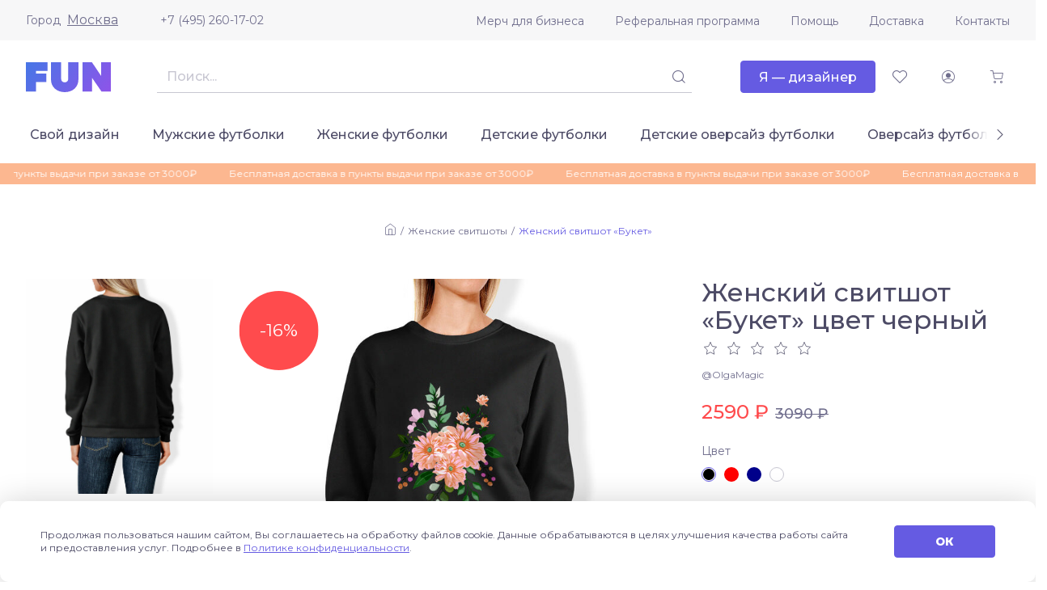

--- FILE ---
content_type: application/javascript; charset=utf-8
request_url: https://fun.ru/js/vendor.js?v=1763105718
body_size: 224192
content:
/*! For license information please see vendor.js.LICENSE.txt */
(self.webpackChunkfun=self.webpackChunkfun||[]).push([[736],{17010:function(t){window,t.exports=function(t){var e={};function n(r){if(e[r])return e[r].exports;var i=e[r]={i:r,l:!1,exports:{}};return t[r].call(i.exports,i,i.exports,n),i.l=!0,i.exports}return n.m=t,n.c=e,n.d=function(t,e,r){n.o(t,e)||Object.defineProperty(t,e,{enumerable:!0,get:r})},n.r=function(t){"undefined"!=typeof Symbol&&Symbol.toStringTag&&Object.defineProperty(t,Symbol.toStringTag,{value:"Module"}),Object.defineProperty(t,"__esModule",{value:!0})},n.t=function(t,e){if(1&e&&(t=n(t)),8&e)return t;if(4&e&&"object"==typeof t&&t&&t.__esModule)return t;var r=Object.create(null);if(n.r(r),Object.defineProperty(r,"default",{enumerable:!0,value:t}),2&e&&"string"!=typeof t)for(var i in t)n.d(r,i,function(e){return t[e]}.bind(null,i));return r},n.n=function(t){var e=t&&t.__esModule?function(){return t.default}:function(){return t};return n.d(e,"a",e),e},n.o=function(t,e){return Object.prototype.hasOwnProperty.call(t,e)},n.p="/dist/",n(n.s=6)}([function(t,e,n){var r=n(8);"string"==typeof r&&(r=[[t.i,r,""]]),r.locals&&(t.exports=r.locals),(0,n(4).default)("7ec05f6c",r,!1,{})},function(t,e,n){var r=n(10);"string"==typeof r&&(r=[[t.i,r,""]]),r.locals&&(t.exports=r.locals),(0,n(4).default)("3453d19d",r,!1,{})},function(t,e,n){"use strict";t.exports=function(t){var e=[];return e.toString=function(){return this.map((function(e){var n=function(t,e){var n,r=t[1]||"",i=t[3];if(!i)return r;if(e&&"function"==typeof btoa){var o=(n=i,"/*# sourceMappingURL=data:application/json;charset=utf-8;base64,"+btoa(unescape(encodeURIComponent(JSON.stringify(n))))+" */"),a=i.sources.map((function(t){return"/*# sourceURL="+i.sourceRoot+t+" */"}));return[r].concat(a).concat([o]).join("\n")}return[r].join("\n")}(e,t);return e[2]?"@media "+e[2]+"{"+n+"}":n})).join("")},e.i=function(t,n){"string"==typeof t&&(t=[[null,t,""]]);for(var r={},i=0;i<this.length;i++){var o=this[i][0];null!=o&&(r[o]=!0)}for(i=0;i<t.length;i++){var a=t[i];null!=a[0]&&r[a[0]]||(n&&!a[2]?a[2]=n:n&&(a[2]="("+a[2]+") and ("+n+")"),e.push(a))}},e}},function(t,e){t.exports="[data-uri]"},function(t,e,n){"use strict";function r(t,e){for(var n=[],r={},i=0;i<e.length;i++){var o=e[i],a=o[0],s={id:t+":"+i,css:o[1],media:o[2],sourceMap:o[3]};r[a]?r[a].parts.push(s):n.push(r[a]={id:a,parts:[s]})}return n}n.r(e),n.d(e,"default",(function(){return h}));var i="undefined"!=typeof document;if("undefined"!=typeof DEBUG&&DEBUG&&!i)throw new Error("vue-style-loader cannot be used in a non-browser environment. Use { target: 'node' } in your Webpack config to indicate a server-rendering environment.");var o={},a=i&&(document.head||document.getElementsByTagName("head")[0]),s=null,l=0,c=!1,u=function(){},d=null,f="data-vue-ssr-id",p="undefined"!=typeof navigator&&/msie [6-9]\b/.test(navigator.userAgent.toLowerCase());function h(t,e,n,i){c=n,d=i||{};var a=r(t,e);return v(a),function(e){for(var n=[],i=0;i<a.length;i++){var s=a[i];(l=o[s.id]).refs--,n.push(l)}for(e?v(a=r(t,e)):a=[],i=0;i<n.length;i++){var l;if(0===(l=n[i]).refs){for(var c=0;c<l.parts.length;c++)l.parts[c]();delete o[l.id]}}}}function v(t){for(var e=0;e<t.length;e++){var n=t[e],r=o[n.id];if(r){r.refs++;for(var i=0;i<r.parts.length;i++)r.parts[i](n.parts[i]);for(;i<n.parts.length;i++)r.parts.push(m(n.parts[i]));r.parts.length>n.parts.length&&(r.parts.length=n.parts.length)}else{var a=[];for(i=0;i<n.parts.length;i++)a.push(m(n.parts[i]));o[n.id]={id:n.id,refs:1,parts:a}}}}function g(){var t=document.createElement("style");return t.type="text/css",a.appendChild(t),t}function m(t){var e,n,r=document.querySelector("style["+f+'~="'+t.id+'"]');if(r){if(c)return u;r.parentNode.removeChild(r)}if(p){var i=l++;r=s||(s=g()),e=A.bind(null,r,i,!1),n=A.bind(null,r,i,!0)}else r=g(),e=function(t,e){var n=e.css,r=e.media,i=e.sourceMap;if(r&&t.setAttribute("media",r),d.ssrId&&t.setAttribute(f,e.id),i&&(n+="\n/*# sourceURL="+i.sources[0]+" */",n+="\n/*# sourceMappingURL=data:application/json;base64,"+btoa(unescape(encodeURIComponent(JSON.stringify(i))))+" */"),t.styleSheet)t.styleSheet.cssText=n;else{for(;t.firstChild;)t.removeChild(t.firstChild);t.appendChild(document.createTextNode(n))}}.bind(null,r),n=function(){r.parentNode.removeChild(r)};return e(t),function(r){if(r){if(r.css===t.css&&r.media===t.media&&r.sourceMap===t.sourceMap)return;e(t=r)}else n()}}var y,b=(y=[],function(t,e){return y[t]=e,y.filter(Boolean).join("\n")});function A(t,e,n,r){var i=n?"":r.css;if(t.styleSheet)t.styleSheet.cssText=b(e,i);else{var o=document.createTextNode(i),a=t.childNodes;a[e]&&t.removeChild(a[e]),a.length?t.insertBefore(o,a[e]):t.appendChild(o)}}},function(t,e,n){"use strict";var r=Array.isArray,i=Object.keys,o=Object.prototype.hasOwnProperty;t.exports=function t(e,n){if(e===n)return!0;if(e&&n&&"object"==typeof e&&"object"==typeof n){var a,s,l,c=r(e),u=r(n);if(c&&u){if((s=e.length)!=n.length)return!1;for(a=s;0!=a--;)if(!t(e[a],n[a]))return!1;return!0}if(c!=u)return!1;var d=e instanceof Date,f=n instanceof Date;if(d!=f)return!1;if(d&&f)return e.getTime()==n.getTime();var p=e instanceof RegExp,h=n instanceof RegExp;if(p!=h)return!1;if(p&&h)return e.toString()==n.toString();var v=i(e);if((s=v.length)!==i(n).length)return!1;for(a=s;0!=a--;)if(!o.call(n,v[a]))return!1;for(a=s;0!=a--;)if(!t(e[l=v[a]],n[l]))return!1;return!0}return e!=e&&n!=n}},function(t,e,n){t.exports=n(14)},function(t,e,n){"use strict";var r=n(0);n.n(r).a},function(t,e,n){(t.exports=n(2)(!0)).push([t.i,".ti-tag-input[data-v-108f4f13] {\n  background-color: transparent;\n  color: inherit;\n  border: none;\n  padding: 0px;\n  margin: 0px;\n  display: flex;\n  top: 0px;\n  position: absolute;\n  width: 100%;\n  line-height: inherit;\n}\n.ti-tag-input[data-v-108f4f13]::-ms-clear {\n  display: none;\n}\ninput[data-v-108f4f13]:focus {\n  outline: none;\n}\ninput[disabled][data-v-108f4f13] {\n  background-color: transparent;\n}\n","",{version:3,sources:["C:/Users/johan/dev/vue-tags-input/vue-tags-input/C:/Users/johan/dev/vue-tags-input/vue-tags-input/tag-input.vue"],names:[],mappings:"AAAA;EACE,8BAA8B;EAC9B,eAAe;EACf,aAAa;EACb,aAAa;EACb,YAAY;EACZ,cAAc;EACd,SAAS;EACT,mBAAmB;EACnB,YAAY;EACZ,qBAAqB;CAAE;AAEzB;EACE,cAAc;CAAE;AAElB;EACE,cAAc;CAAE;AAElB;EACE,8BAA8B;CAAE",file:"tag-input.vue?vue&type=style&index=0&id=108f4f13&lang=css&scoped=true&",sourcesContent:[".ti-tag-input {\n  background-color: transparent;\n  color: inherit;\n  border: none;\n  padding: 0px;\n  margin: 0px;\n  display: flex;\n  top: 0px;\n  position: absolute;\n  width: 100%;\n  line-height: inherit; }\n\n.ti-tag-input::-ms-clear {\n  display: none; }\n\ninput:focus {\n  outline: none; }\n\ninput[disabled] {\n  background-color: transparent; }\n"],sourceRoot:""}])},function(t,e,n){"use strict";var r=n(1);n.n(r).a},function(t,e,n){e=t.exports=n(2)(!0);var r=n(11),i=r(n(3)),o=r(n(3)+"#iefix"),a=r(n(12)),s=r(n(13));e.push([t.i,"@font-face {\n  font-family: 'icomoon';\n  src: url("+i+");\n  src: url("+o+') format("embedded-opentype"), url('+a+') format("truetype"), url('+s+') format("woff");\n  font-weight: normal;\n  font-style: normal;\n}\n[class^="ti-icon-"][data-v-61d92e31], [class*=" ti-icon-"][data-v-61d92e31] {\n  font-family: \'icomoon\' !important;\n  speak: none;\n  font-style: normal;\n  font-weight: normal;\n  font-variant: normal;\n  text-transform: none;\n  line-height: 1;\n  -webkit-font-smoothing: antialiased;\n  -moz-osx-font-smoothing: grayscale;\n}\n.ti-icon-check[data-v-61d92e31]:before {\n  content: "\\e902";\n}\n.ti-icon-close[data-v-61d92e31]:before {\n  content: "\\e901";\n}\n.ti-icon-undo[data-v-61d92e31]:before {\n  content: "\\e900";\n}\nul[data-v-61d92e31] {\n  margin: 0px;\n  padding: 0px;\n  list-style-type: none;\n}\n*[data-v-61d92e31], *[data-v-61d92e31]:before, *[data-v-61d92e31]:after {\n  box-sizing: border-box;\n}\ninput[data-v-61d92e31]:focus {\n  outline: none;\n}\ninput[disabled][data-v-61d92e31] {\n  background-color: transparent;\n}\n.vue-tags-input[data-v-61d92e31] {\n  max-width: 450px;\n  position: relative;\n  background-color: #fff;\n}\ndiv.vue-tags-input.disabled[data-v-61d92e31] {\n  opacity: 0.5;\n}\ndiv.vue-tags-input.disabled *[data-v-61d92e31] {\n    cursor: default;\n}\n.ti-input[data-v-61d92e31] {\n  border: 1px solid #ccc;\n  display: flex;\n  padding: 4px;\n  flex-wrap: wrap;\n}\n.ti-tags[data-v-61d92e31] {\n  display: flex;\n  flex-wrap: wrap;\n  width: 100%;\n  line-height: 1em;\n}\n.ti-tag[data-v-61d92e31] {\n  background-color: #5C6BC0;\n  color: #fff;\n  border-radius: 2px;\n  display: flex;\n  padding: 3px 5px;\n  margin: 2px;\n  font-size: .85em;\n}\n.ti-tag[data-v-61d92e31]:focus {\n    outline: none;\n}\n.ti-tag .ti-content[data-v-61d92e31] {\n    display: flex;\n    align-items: center;\n}\n.ti-tag .ti-tag-center[data-v-61d92e31] {\n    position: relative;\n}\n.ti-tag span[data-v-61d92e31] {\n    line-height: .85em;\n}\n.ti-tag span.ti-hidden[data-v-61d92e31] {\n    padding-left: 14px;\n    visibility: hidden;\n    height: 0px;\n    white-space: pre;\n}\n.ti-tag .ti-actions[data-v-61d92e31] {\n    margin-left: 2px;\n    display: flex;\n    align-items: center;\n    font-size: 1.15em;\n}\n.ti-tag .ti-actions i[data-v-61d92e31] {\n      cursor: pointer;\n}\n.ti-tag[data-v-61d92e31]:last-child {\n    margin-right: 4px;\n}\n.ti-tag.ti-invalid[data-v-61d92e31], .ti-tag.ti-tag.ti-deletion-mark[data-v-61d92e31] {\n    background-color: #e54d42;\n}\n.ti-new-tag-input-wrapper[data-v-61d92e31] {\n  display: flex;\n  flex: 1 0 auto;\n  padding: 3px 5px;\n  margin: 2px;\n  font-size: .85em;\n}\n.ti-new-tag-input-wrapper input[data-v-61d92e31] {\n    flex: 1 0 auto;\n    min-width: 100px;\n    border: none;\n    padding: 0px;\n    margin: 0px;\n}\n.ti-new-tag-input[data-v-61d92e31] {\n  line-height: initial;\n}\n.ti-autocomplete[data-v-61d92e31] {\n  border: 1px solid #ccc;\n  border-top: none;\n  position: absolute;\n  width: 100%;\n  background-color: #fff;\n  z-index: 20;\n}\n.ti-item > div[data-v-61d92e31] {\n  cursor: pointer;\n  padding: 3px 6px;\n  width: 100%;\n}\n.ti-selected-item[data-v-61d92e31] {\n  background-color: #5C6BC0;\n  color: #fff;\n}\n',"",{version:3,sources:["C:/Users/johan/dev/vue-tags-input/vue-tags-input/C:/Users/johan/dev/vue-tags-input/vue-tags-input/vue-tags-input.scss"],names:[],mappings:"AAAA;EACE,uBAAuB;EACvB,mCAA8C;EAC9C,+JAAuM;EACvM,oBAAoB;EACpB,mBAAmB;CAAE;AAEvB;EACE,kCAAkC;EAClC,YAAY;EACZ,mBAAmB;EACnB,oBAAoB;EACpB,qBAAqB;EACrB,qBAAqB;EACrB,eAAe;EACf,oCAAoC;EACpC,mCAAmC;CAAE;AAEvC;EACE,iBAAiB;CAAE;AAErB;EACE,iBAAiB;CAAE;AAErB;EACE,iBAAiB;CAAE;AAErB;EACE,YAAY;EACZ,aAAa;EACb,sBAAsB;CAAE;AAE1B;EACE,uBAAuB;CAAE;AAE3B;EACE,cAAc;CAAE;AAElB;EACE,8BAA8B;CAAE;AAElC;EACE,iBAAiB;EACjB,mBAAmB;EACnB,uBAAuB;CAAE;AAE3B;EACE,aAAa;CAAE;AACf;IACE,gBAAgB;CAAE;AAEtB;EACE,uBAAuB;EACvB,cAAc;EACd,aAAa;EACb,gBAAgB;CAAE;AAEpB;EACE,cAAc;EACd,gBAAgB;EAChB,YAAY;EACZ,iBAAiB;CAAE;AAErB;EACE,0BAA0B;EAC1B,YAAY;EACZ,mBAAmB;EACnB,cAAc;EACd,iBAAiB;EACjB,YAAY;EACZ,iBAAiB;CAAE;AACnB;IACE,cAAc;CAAE;AAClB;IACE,cAAc;IACd,oBAAoB;CAAE;AACxB;IACE,mBAAmB;CAAE;AACvB;IACE,mBAAmB;CAAE;AACvB;IACE,mBAAmB;IACnB,mBAAmB;IACnB,YAAY;IACZ,iBAAiB;CAAE;AACrB;IACE,iBAAiB;IACjB,cAAc;IACd,oBAAoB;IACpB,kBAAkB;CAAE;AACpB;MACE,gBAAgB;CAAE;AACtB;IACE,kBAAkB;CAAE;AACtB;IACE,0BAA0B;CAAE;AAEhC;EACE,cAAc;EACd,eAAe;EACf,iBAAiB;EACjB,YAAY;EACZ,iBAAiB;CAAE;AACnB;IACE,eAAe;IACf,iBAAiB;IACjB,aAAa;IACb,aAAa;IACb,YAAY;CAAE;AAElB;EACE,qBAAqB;CAAE;AAEzB;EACE,uBAAuB;EACvB,iBAAiB;EACjB,mBAAmB;EACnB,YAAY;EACZ,uBAAuB;EACvB,YAAY;CAAE;AAEhB;EACE,gBAAgB;EAChB,iBAAiB;EACjB,YAAY;CAAE;AAEhB;EACE,0BAA0B;EAC1B,YAAY;CAAE",file:"vue-tags-input.scss?vue&type=style&index=0&id=61d92e31&lang=scss&scoped=true&",sourcesContent:['@font-face {\n  font-family: \'icomoon\';\n  src: url("./assets/fonts/icomoon.eot?7grlse");\n  src: url("./assets/fonts/icomoon.eot?7grlse#iefix") format("embedded-opentype"), url("./assets/fonts/icomoon.ttf?7grlse") format("truetype"), url("./assets/fonts/icomoon.woff?7grlse") format("woff");\n  font-weight: normal;\n  font-style: normal; }\n\n[class^="ti-icon-"], [class*=" ti-icon-"] {\n  font-family: \'icomoon\' !important;\n  speak: none;\n  font-style: normal;\n  font-weight: normal;\n  font-variant: normal;\n  text-transform: none;\n  line-height: 1;\n  -webkit-font-smoothing: antialiased;\n  -moz-osx-font-smoothing: grayscale; }\n\n.ti-icon-check:before {\n  content: "\\e902"; }\n\n.ti-icon-close:before {\n  content: "\\e901"; }\n\n.ti-icon-undo:before {\n  content: "\\e900"; }\n\nul {\n  margin: 0px;\n  padding: 0px;\n  list-style-type: none; }\n\n*, *:before, *:after {\n  box-sizing: border-box; }\n\ninput:focus {\n  outline: none; }\n\ninput[disabled] {\n  background-color: transparent; }\n\n.vue-tags-input {\n  max-width: 450px;\n  position: relative;\n  background-color: #fff; }\n\ndiv.vue-tags-input.disabled {\n  opacity: 0.5; }\n  div.vue-tags-input.disabled * {\n    cursor: default; }\n\n.ti-input {\n  border: 1px solid #ccc;\n  display: flex;\n  padding: 4px;\n  flex-wrap: wrap; }\n\n.ti-tags {\n  display: flex;\n  flex-wrap: wrap;\n  width: 100%;\n  line-height: 1em; }\n\n.ti-tag {\n  background-color: #5C6BC0;\n  color: #fff;\n  border-radius: 2px;\n  display: flex;\n  padding: 3px 5px;\n  margin: 2px;\n  font-size: .85em; }\n  .ti-tag:focus {\n    outline: none; }\n  .ti-tag .ti-content {\n    display: flex;\n    align-items: center; }\n  .ti-tag .ti-tag-center {\n    position: relative; }\n  .ti-tag span {\n    line-height: .85em; }\n  .ti-tag span.ti-hidden {\n    padding-left: 14px;\n    visibility: hidden;\n    height: 0px;\n    white-space: pre; }\n  .ti-tag .ti-actions {\n    margin-left: 2px;\n    display: flex;\n    align-items: center;\n    font-size: 1.15em; }\n    .ti-tag .ti-actions i {\n      cursor: pointer; }\n  .ti-tag:last-child {\n    margin-right: 4px; }\n  .ti-tag.ti-invalid, .ti-tag.ti-tag.ti-deletion-mark {\n    background-color: #e54d42; }\n\n.ti-new-tag-input-wrapper {\n  display: flex;\n  flex: 1 0 auto;\n  padding: 3px 5px;\n  margin: 2px;\n  font-size: .85em; }\n  .ti-new-tag-input-wrapper input {\n    flex: 1 0 auto;\n    min-width: 100px;\n    border: none;\n    padding: 0px;\n    margin: 0px; }\n\n.ti-new-tag-input {\n  line-height: initial; }\n\n.ti-autocomplete {\n  border: 1px solid #ccc;\n  border-top: none;\n  position: absolute;\n  width: 100%;\n  background-color: #fff;\n  z-index: 20; }\n\n.ti-item > div {\n  cursor: pointer;\n  padding: 3px 6px;\n  width: 100%; }\n\n.ti-selected-item {\n  background-color: #5C6BC0;\n  color: #fff; }\n'],sourceRoot:""}])},function(t,e,n){"use strict";t.exports=function(t){return"string"!=typeof t?t:(/^['"].*['"]$/.test(t)&&(t=t.slice(1,-1)),/["'() \t\n]/.test(t)?'"'+t.replace(/"/g,'\\"').replace(/\n/g,"\\n")+'"':t)}},function(t,e){t.exports="[data-uri]"},function(t,e){t.exports="[data-uri]"},function(t,e,n){"use strict";n.r(e);var r=function(){var t=this,e=t.$createElement,n=t._self._c||e;return n("div",{staticClass:"vue-tags-input",class:[{"ti-disabled":t.disabled},{"ti-focus":t.focused}]},[n("div",{staticClass:"ti-input"},[t.tagsCopy?n("ul",{staticClass:"ti-tags"},[t._l(t.tagsCopy,(function(e,r){return n("li",{key:r,staticClass:"ti-tag",class:[{"ti-editing":t.tagsEditStatus[r]},e.tiClasses,e.classes,{"ti-deletion-mark":t.isMarked(r)}],style:e.style,attrs:{tabindex:"0"},on:{click:function(n){return t.$emit("tag-clicked",{tag:e,index:r})}}},[n("div",{staticClass:"ti-content"},[t.$scopedSlots["tag-left"]?n("div",{staticClass:"ti-tag-left"},[t._t("tag-left",null,{tag:e,index:r,edit:t.tagsEditStatus[r],performSaveEdit:t.performSaveTag,performDelete:t.performDeleteTag,performCancelEdit:t.cancelEdit,performOpenEdit:t.performEditTag,deletionMark:t.isMarked(r)})],2):t._e(),t._v(" "),n("div",{ref:"tagCenter",refInFor:!0,staticClass:"ti-tag-center"},[t.$scopedSlots["tag-center"]?t._e():n("span",{class:{"ti-hidden":t.tagsEditStatus[r]},on:{click:function(e){return t.performEditTag(r)}}},[t._v(t._s(e.text))]),t._v(" "),t.$scopedSlots["tag-center"]?t._e():n("tag-input",{attrs:{scope:{edit:t.tagsEditStatus[r],maxlength:t.maxlength,tag:e,index:r,validateTag:t.createChangedTag,performCancelEdit:t.cancelEdit,performSaveEdit:t.performSaveTag}}}),t._v(" "),t._t("tag-center",null,{tag:e,index:r,maxlength:t.maxlength,edit:t.tagsEditStatus[r],performSaveEdit:t.performSaveTag,performDelete:t.performDeleteTag,performCancelEdit:t.cancelEdit,validateTag:t.createChangedTag,performOpenEdit:t.performEditTag,deletionMark:t.isMarked(r)})],2),t._v(" "),t.$scopedSlots["tag-right"]?n("div",{staticClass:"ti-tag-right"},[t._t("tag-right",null,{tag:e,index:r,edit:t.tagsEditStatus[r],performSaveEdit:t.performSaveTag,performDelete:t.performDeleteTag,performCancelEdit:t.cancelEdit,performOpenEdit:t.performEditTag,deletionMark:t.isMarked(r)})],2):t._e()]),t._v(" "),n("div",{staticClass:"ti-actions"},[t.$scopedSlots["tag-actions"]?t._e():n("i",{directives:[{name:"show",rawName:"v-show",value:t.tagsEditStatus[r],expression:"tagsEditStatus[index]"}],staticClass:"ti-icon-undo",on:{click:function(e){return t.cancelEdit(r)}}}),t._v(" "),t.$scopedSlots["tag-actions"]?t._e():n("i",{directives:[{name:"show",rawName:"v-show",value:!t.tagsEditStatus[r],expression:"!tagsEditStatus[index]"}],staticClass:"ti-icon-close",on:{click:function(e){return t.performDeleteTag(r)}}}),t._v(" "),t.$scopedSlots["tag-actions"]?t._t("tag-actions",null,{tag:e,index:r,edit:t.tagsEditStatus[r],performSaveEdit:t.performSaveTag,performDelete:t.performDeleteTag,performCancelEdit:t.cancelEdit,performOpenEdit:t.performEditTag,deletionMark:t.isMarked(r)}):t._e()],2)])})),t._v(" "),n("li",{staticClass:"ti-new-tag-input-wrapper"},[n("input",t._b({ref:"newTagInput",staticClass:"ti-new-tag-input",class:[t.createClasses(t.newTag,t.tags,t.validation,t.isDuplicate)],attrs:{placeholder:t.placeholder,maxlength:t.maxlength,disabled:t.disabled,type:"text",size:"1"},domProps:{value:t.newTag},on:{keydown:[function(e){return t.performAddTags(t.filteredAutocompleteItems[t.selectedItem]||t.newTag,e)},function(e){return e.type.indexOf("key")||8===e.keyCode?t.invokeDelete(e):null},function(e){return e.type.indexOf("key")||9===e.keyCode?t.performBlur(e):null},function(e){return e.type.indexOf("key")||38===e.keyCode?t.selectItem(e,"before"):null},function(e){return e.type.indexOf("key")||40===e.keyCode?t.selectItem(e,"after"):null}],paste:t.addTagsFromPaste,input:t.updateNewTag,blur:function(e){return t.$emit("blur",e)},focus:function(e){t.focused=!0,t.$emit("focus",e)},click:function(e){!t.addOnlyFromAutocomplete&&(t.selectedItem=null)}}},"input",t.$attrs,!1))])],2):t._e()]),t._v(" "),t._t("between-elements"),t._v(" "),t.autocompleteOpen?n("div",{staticClass:"ti-autocomplete",on:{mouseout:function(e){t.selectedItem=null}}},[t._t("autocomplete-header"),t._v(" "),n("ul",t._l(t.filteredAutocompleteItems,(function(e,r){return n("li",{key:r,staticClass:"ti-item",class:[e.tiClasses,e.classes,{"ti-selected-item":t.isSelected(r)}],style:e.style,on:{mouseover:function(e){!t.disabled&&(t.selectedItem=r)}}},[t.$scopedSlots["autocomplete-item"]?t._t("autocomplete-item",null,{item:e,index:r,performAdd:function(e){return t.performAddTags(e,void 0,"autocomplete")},selected:t.isSelected(r)}):n("div",{on:{click:function(n){return t.performAddTags(e,void 0,"autocomplete")}}},[t._v("\n          "+t._s(e.text)+"\n        ")])],2)})),0),t._v(" "),t._t("autocomplete-footer")],2):t._e()],2)};r._withStripped=!0;var i=n(5),o=n.n(i),a=function(t){return JSON.parse(JSON.stringify(t))},s=function(t,e){var n=arguments.length>2&&void 0!==arguments[2]?arguments[2]:[],r=arguments.length>3?arguments[3]:void 0;void 0===t.text&&(t={text:t});var i=function(t,e){return e.filter((function(e){var n=t.text;return"string"==typeof e.rule?!new RegExp(e.rule).test(n):e.rule instanceof RegExp?!e.rule.test(n):"[object Function]"==={}.toString.call(e.rule)?e.rule(t):void 0})).map((function(t){return t.classes}))}(t,n),o=function(t,e){for(var n=0;n<t.length;){if(e(t[n],n,t))return n;n++}return-1}(e,(function(e){return e===t})),s=a(e),l=-1!==o?s.splice(o,1)[0]:a(t);return(r?r(s,l):-1!==s.map((function(t){return t.text})).indexOf(l.text))&&i.push("ti-duplicate"),0===i.length?i.push("ti-valid"):i.push("ti-invalid"),i},l=function(t){void 0===t.text&&(t={text:t});for(var e=a(t),n=arguments.length,r=new Array(n>1?n-1:0),i=1;i<n;i++)r[i-1]=arguments[i];return e.tiClasses=s.apply(void 0,[t].concat(r)),e},c=function(t){for(var e=arguments.length,n=new Array(e>1?e-1:0),r=1;r<e;r++)n[r-1]=arguments[r];return t.map((function(e){return l.apply(void 0,[e,t].concat(n))}))},u=function(){var t=this,e=t.$createElement,n=t._self._c||e;return t.scope.edit?n("input",{directives:[{name:"model",rawName:"v-model",value:t.scope.tag.text,expression:"scope.tag.text"}],staticClass:"ti-tag-input",attrs:{maxlength:t.scope.maxlength,type:"text",size:"1"},domProps:{value:t.scope.tag.text},on:{input:[function(e){e.target.composing||t.$set(t.scope.tag,"text",e.target.value)},function(e){return t.scope.validateTag(t.scope.index,e)}],blur:function(e){return t.scope.performCancelEdit(t.scope.index)},keydown:function(e){return t.scope.performSaveEdit(t.scope.index,e)}}}):t._e()};u._withStripped=!0;var d={name:"TagInput",props:{scope:{type:Object}}};function f(t,e,n,r,i,o,a,s){var l,c="function"==typeof t?t.options:t;if(e&&(c.render=e,c.staticRenderFns=n,c._compiled=!0),r&&(c.functional=!0),o&&(c._scopeId="data-v-"+o),a?(l=function(t){(t=t||this.$vnode&&this.$vnode.ssrContext||this.parent&&this.parent.$vnode&&this.parent.$vnode.ssrContext)||"undefined"==typeof __VUE_SSR_CONTEXT__||(t=__VUE_SSR_CONTEXT__),i&&i.call(this,t),t&&t._registeredComponents&&t._registeredComponents.add(a)},c._ssrRegister=l):i&&(l=s?function(){i.call(this,this.$root.$options.shadowRoot)}:i),l)if(c.functional){c._injectStyles=l;var u=c.render;c.render=function(t,e){return l.call(e),u(t,e)}}else{var d=c.beforeCreate;c.beforeCreate=d?[].concat(d,l):[l]}return{exports:t,options:c}}n(7);var p=f(d,u,[],!1,null,"108f4f13",null);p.options.__file="vue-tags-input/tag-input.vue";var h=p.exports,v=function(t){return!t.some((function(t){var e=!t.text;e&&console.warn('Missing property "text"',t);var n=!1;return t.classes&&(n="string"!=typeof t.classes),n&&console.warn('Property "classes" must be type of string',t),e||n}))},g=function(t){return!t.some((function(t){if("number"==typeof t){var e=isFinite(t)&&Math.floor(t)===t;return e||console.warn("Only numerics are allowed for this prop. Found:",t),!e}if("string"==typeof t){var n=/\W|[a-z]|!\d/i.test(t);return n||console.warn("Only alpha strings are allowed for this prop. Found:",t),!n}return console.warn("Only numeric and string values are allowed. Found:",t),!1}))},m={value:{type:String,default:"",required:!0},tags:{type:Array,default:function(){return[]},validator:v},autocompleteItems:{type:Array,default:function(){return[]},validator:v},allowEditTags:{type:Boolean,default:!1},autocompleteFilterDuplicates:{default:!0,type:Boolean},addOnlyFromAutocomplete:{type:Boolean,default:!1},autocompleteMinLength:{type:Number,default:1},autocompleteAlwaysOpen:{type:Boolean,default:!1},disabled:{type:Boolean,default:!1},placeholder:{type:String,default:"Add Tag"},addOnKey:{type:Array,default:function(){return[13]},validator:g},saveOnKey:{type:Array,default:function(){return[13]},validator:g},maxTags:{type:Number},maxlength:{type:Number},validation:{type:Array,default:function(){return[]},validator:function(t){return!t.some((function(t){var e=!t.rule;e&&console.warn('Property "rule" is missing',t);var n=t.rule&&("string"==typeof t.rule||t.rule instanceof RegExp||"[object Function]"==={}.toString.call(t.rule));n||console.warn("A rule must be type of string, RegExp or function. Found:",JSON.stringify(t.rule));var r=!t.classes;r&&console.warn('Property "classes" is missing',t);var i=t.type&&"string"!=typeof t.type;return i&&console.warn('Property "type" must be type of string. Found:',t),!n||e||r||i}))}},separators:{type:Array,default:function(){return[";"]},validator:function(t){return!t.some((function(t){var e="string"!=typeof t;return e&&console.warn("Separators must be type of string. Found:",t),e}))}},avoidAddingDuplicates:{type:Boolean,default:!0},addOnBlur:{type:Boolean,default:!0},isDuplicate:{type:Function,default:null},addFromPaste:{type:Boolean,default:!0},deleteOnBackspace:{default:!0,type:Boolean}};function y(t){return(y="function"==typeof Symbol&&"symbol"==typeof Symbol.iterator?function(t){return typeof t}:function(t){return t&&"function"==typeof Symbol&&t.constructor===Symbol&&t!==Symbol.prototype?"symbol":typeof t})(t)}var b={name:"VueTagsInput",components:{TagInput:h},props:m,data:function(){return{newTag:null,tagsCopy:null,tagsEditStatus:null,deletionMark:null,deletionMarkTime:null,selectedItem:null,focused:null}},computed:{autocompleteOpen:function(){return!!this.autocompleteAlwaysOpen||null!==this.newTag&&this.newTag.length>=this.autocompleteMinLength&&this.filteredAutocompleteItems.length>0&&this.focused},filteredAutocompleteItems:function(){var t=this,e=this.autocompleteItems.map((function(e){return l(e,t.tags,t.validation,t.isDuplicate)}));return this.autocompleteFilterDuplicates?e.filter(this.duplicateFilter):e}},methods:{createClasses:s,getSelectedIndex:function(t){var e=this.filteredAutocompleteItems,n=this.selectedItem,r=e.length-1;if(0!==e.length)return null===n?0:"before"===t&&0===n?r:"after"===t&&n===r?0:"after"===t?n+1:n-1},selectDefaultItem:function(){this.addOnlyFromAutocomplete&&this.filteredAutocompleteItems.length>0?this.selectedItem=0:this.selectedItem=null},selectItem:function(t,e){t.preventDefault(),this.selectedItem=this.getSelectedIndex(e)},isSelected:function(t){return this.selectedItem===t},isMarked:function(t){return this.deletionMark===t},invokeDelete:function(){var t=this;if(this.deleteOnBackspace&&!(this.newTag.length>0)){var e=this.tagsCopy.length-1;null===this.deletionMark?(this.deletionMarkTime=setTimeout((function(){return t.deletionMark=null}),1e3),this.deletionMark=e):this.performDeleteTag(e)}},addTagsFromPaste:function(){var t=this;this.addFromPaste&&setTimeout((function(){return t.performAddTags(t.newTag)}),10)},performEditTag:function(t){var e=this;this.allowEditTags&&(this._events["before-editing-tag"]||this.editTag(t),this.$emit("before-editing-tag",{index:t,tag:this.tagsCopy[t],editTag:function(){return e.editTag(t)}}))},editTag:function(t){this.allowEditTags&&(this.toggleEditMode(t),this.focus(t))},toggleEditMode:function(t){this.allowEditTags&&!this.disabled&&this.$set(this.tagsEditStatus,t,!this.tagsEditStatus[t])},createChangedTag:function(t,e){var n=this.tagsCopy[t];n.text=e?e.target.value:this.tagsCopy[t].text,this.$set(this.tagsCopy,t,l(n,this.tagsCopy,this.validation,this.isDuplicate))},focus:function(t){var e=this;this.$nextTick((function(){var n=e.$refs.tagCenter[t].querySelector("input.ti-tag-input");n&&n.focus()}))},quote:function(t){return t.replace(/([()[{*+.$^\\|?])/g,"\\$1")},cancelEdit:function(t){this.tags[t]&&(this.tagsCopy[t]=a(l(this.tags[t],this.tags,this.validation,this.isDuplicate)),this.$set(this.tagsEditStatus,t,!1))},hasForbiddingAddRule:function(t){var e=this;return t.some((function(t){var n=e.validation.find((function(e){return t===e.classes}));return!!n&&n.disableAdd}))},createTagTexts:function(t){var e=this,n=new RegExp(this.separators.map((function(t){return e.quote(t)})).join("|"));return t.split(n).map((function(t){return{text:t}}))},performDeleteTag:function(t){var e=this;this._events["before-deleting-tag"]||this.deleteTag(t),this.$emit("before-deleting-tag",{index:t,tag:this.tagsCopy[t],deleteTag:function(){return e.deleteTag(t)}})},deleteTag:function(t){this.disabled||(this.deletionMark=null,clearTimeout(this.deletionMarkTime),this.tagsCopy.splice(t,1),this._events["update:tags"]&&this.$emit("update:tags",this.tagsCopy),this.$emit("tags-changed",this.tagsCopy))},noTriggerKey:function(t,e){var n=-1!==this[e].indexOf(t.keyCode)||-1!==this[e].indexOf(t.key);return n&&t.preventDefault(),!n},performAddTags:function(t,e,n){var r=this;if(!(this.disabled||e&&this.noTriggerKey(e,"addOnKey"))){var i=[];"object"===y(t)&&(i=[t]),"string"==typeof t&&(i=this.createTagTexts(t)),(i=i.filter((function(t){return t.text.trim().length>0}))).forEach((function(t){t=l(t,r.tags,r.validation,r.isDuplicate),r._events["before-adding-tag"]||r.addTag(t,n),r.$emit("before-adding-tag",{tag:t,addTag:function(){return r.addTag(t,n)}})}))}},duplicateFilter:function(t){return this.isDuplicate?!this.isDuplicate(this.tagsCopy,t):!this.tagsCopy.find((function(e){return e.text===t.text}))},addTag:function(t){var e=this,n=arguments.length>1&&void 0!==arguments[1]?arguments[1]:"new-tag-input",r=this.filteredAutocompleteItems.map((function(t){return t.text}));this.addOnlyFromAutocomplete&&-1===r.indexOf(t.text)||this.$nextTick((function(){return e.maxTags&&e.maxTags<=e.tagsCopy.length?e.$emit("max-tags-reached",t):e.avoidAddingDuplicates&&!e.duplicateFilter(t)?e.$emit("adding-duplicate",t):void(e.hasForbiddingAddRule(t.tiClasses)||(e.$emit("input",""),e.tagsCopy.push(t),e._events["update:tags"]&&e.$emit("update:tags",e.tagsCopy),"autocomplete"===n&&e.$refs.newTagInput.focus(),e.$emit("tags-changed",e.tagsCopy)))}))},performSaveTag:function(t,e){var n=this,r=this.tagsCopy[t];this.disabled||e&&this.noTriggerKey(e,"addOnKey")||0!==r.text.trim().length&&(this._events["before-saving-tag"]||this.saveTag(t,r),this.$emit("before-saving-tag",{index:t,tag:r,saveTag:function(){return n.saveTag(t,r)}}))},saveTag:function(t,e){if(this.avoidAddingDuplicates){var n=a(this.tagsCopy),r=n.splice(t,1)[0];if(this.isDuplicate?this.isDuplicate(n,r):-1!==n.map((function(t){return t.text})).indexOf(r.text))return this.$emit("saving-duplicate",e)}this.hasForbiddingAddRule(e.tiClasses)||(this.$set(this.tagsCopy,t,e),this.toggleEditMode(t),this._events["update:tags"]&&this.$emit("update:tags",this.tagsCopy),this.$emit("tags-changed",this.tagsCopy))},tagsEqual:function(){var t=this;return!this.tagsCopy.some((function(e,n){return!o()(e,t.tags[n])}))},updateNewTag:function(t){var e=t.target.value;this.newTag=e,this.$emit("input",e)},initTags:function(){this.tagsCopy=c(this.tags,this.validation,this.isDuplicate),this.tagsEditStatus=a(this.tags).map((function(){return!1})),this._events["update:tags"]&&!this.tagsEqual()&&this.$emit("update:tags",this.tagsCopy)},blurredOnClick:function(t){this.$el.contains(t.target)||this.$el.contains(document.activeElement)||this.performBlur(t)},performBlur:function(){this.addOnBlur&&this.focused&&this.performAddTags(this.newTag),this.focused=!1}},watch:{value:function(t){this.addOnlyFromAutocomplete||(this.selectedItem=null),this.newTag=t},tags:{handler:function(){this.initTags()},deep:!0},autocompleteOpen:"selectDefaultItem"},created:function(){this.newTag=this.value,this.initTags()},mounted:function(){this.selectDefaultItem(),document.addEventListener("click",this.blurredOnClick)},destroyed:function(){document.removeEventListener("click",this.blurredOnClick)}},A=(n(9),f(b,r,[],!1,null,"61d92e31",null));A.options.__file="vue-tags-input/vue-tags-input.vue";var x=A.exports;n.d(e,"VueTagsInput",(function(){return x})),n.d(e,"createClasses",(function(){return s})),n.d(e,"createTag",(function(){return l})),n.d(e,"createTags",(function(){return c})),n.d(e,"TagInput",(function(){return h})),x.install=function(t){return t.component(x.name,x)},"undefined"!=typeof window&&window.Vue&&window.Vue.use(x),e.default=x}])},79367:function(t,e){var n,r,i;r=[t,e],n=function(t,e){"use strict";var n,r,i="function"==typeof Map?new Map:(n=[],r=[],{has:function(t){return n.indexOf(t)>-1},get:function(t){return r[n.indexOf(t)]},set:function(t,e){-1===n.indexOf(t)&&(n.push(t),r.push(e))},delete:function(t){var e=n.indexOf(t);e>-1&&(n.splice(e,1),r.splice(e,1))}}),o=function(t){return new Event(t,{bubbles:!0})};try{new Event("test")}catch(t){o=function(t){var e=document.createEvent("Event");return e.initEvent(t,!0,!1),e}}function a(t){if(t&&t.nodeName&&"TEXTAREA"===t.nodeName&&!i.has(t)){var e=null,n=null,r=null,a=function(){t.clientWidth!==n&&f()},s=function(e){window.removeEventListener("resize",a,!1),t.removeEventListener("input",f,!1),t.removeEventListener("keyup",f,!1),t.removeEventListener("autosize:destroy",s,!1),t.removeEventListener("autosize:update",f,!1),Object.keys(e).forEach((function(n){t.style[n]=e[n]})),i.delete(t)}.bind(t,{height:t.style.height,resize:t.style.resize,overflowY:t.style.overflowY,overflowX:t.style.overflowX,wordWrap:t.style.wordWrap});t.addEventListener("autosize:destroy",s,!1),"onpropertychange"in t&&"oninput"in t&&t.addEventListener("keyup",f,!1),window.addEventListener("resize",a,!1),t.addEventListener("input",f,!1),t.addEventListener("autosize:update",f,!1),t.style.overflowX="hidden",t.style.wordWrap="break-word",i.set(t,{destroy:s,update:f}),l()}function l(){var n=window.getComputedStyle(t,null);"vertical"===n.resize?t.style.resize="none":"both"===n.resize&&(t.style.resize="horizontal"),e="content-box"===n.boxSizing?-(parseFloat(n.paddingTop)+parseFloat(n.paddingBottom)):parseFloat(n.borderTopWidth)+parseFloat(n.borderBottomWidth),isNaN(e)&&(e=0),f()}function c(e){var n=t.style.width;t.style.width="0px",t.offsetWidth,t.style.width=n,t.style.overflowY=e}function u(t){for(var e=[];t&&t.parentNode&&t.parentNode instanceof Element;)t.parentNode.scrollTop&&e.push({node:t.parentNode,scrollTop:t.parentNode.scrollTop}),t=t.parentNode;return e}function d(){if(0!==t.scrollHeight){var r=u(t),i=document.documentElement&&document.documentElement.scrollTop;t.style.height="",t.style.height=t.scrollHeight+e+"px",n=t.clientWidth,r.forEach((function(t){t.node.scrollTop=t.scrollTop})),i&&(document.documentElement.scrollTop=i)}}function f(){d();var e=Math.round(parseFloat(t.style.height)),n=window.getComputedStyle(t,null),i="content-box"===n.boxSizing?Math.round(parseFloat(n.height)):t.offsetHeight;if(i<e?"hidden"===n.overflowY&&(c("scroll"),d(),i="content-box"===n.boxSizing?Math.round(parseFloat(window.getComputedStyle(t,null).height)):t.offsetHeight):"hidden"!==n.overflowY&&(c("hidden"),d(),i="content-box"===n.boxSizing?Math.round(parseFloat(window.getComputedStyle(t,null).height)):t.offsetHeight),r!==i){r=i;var a=o("autosize:resized");try{t.dispatchEvent(a)}catch(t){}}}}function s(t){var e=i.get(t);e&&e.destroy()}function l(t){var e=i.get(t);e&&e.update()}var c=null;"undefined"==typeof window||"function"!=typeof window.getComputedStyle?((c=function(t){return t}).destroy=function(t){return t},c.update=function(t){return t}):((c=function(t,e){return t&&Array.prototype.forEach.call(t.length?t:[t],(function(t){return a(t,e)})),t}).destroy=function(t){return t&&Array.prototype.forEach.call(t.length?t:[t],s),t},c.update=function(t){return t&&Array.prototype.forEach.call(t.length?t:[t],l),t}),e.default=c,t.exports=e.default},void 0===(i="function"==typeof n?n.apply(e,r):n)||(t.exports=i)},9669:function(t,e,n){t.exports=n(51609)},55448:function(t,e,n){"use strict";var r=n(64867),i=n(36026),o=n(4372),a=n(15327),s=n(94097),l=n(84109),c=n(67985),u=n(85061),d=n(77874),f=n(65263);t.exports=function(t){return new Promise((function(e,n){var p,h=t.data,v=t.headers,g=t.responseType;function m(){t.cancelToken&&t.cancelToken.unsubscribe(p),t.signal&&t.signal.removeEventListener("abort",p)}r.isFormData(h)&&delete v["Content-Type"];var y=new XMLHttpRequest;if(t.auth){var b=t.auth.username||"",A=t.auth.password?unescape(encodeURIComponent(t.auth.password)):"";v.Authorization="Basic "+btoa(b+":"+A)}var x=s(t.baseURL,t.url);function w(){if(y){var r="getAllResponseHeaders"in y?l(y.getAllResponseHeaders()):null,o={data:g&&"text"!==g&&"json"!==g?y.response:y.responseText,status:y.status,statusText:y.statusText,headers:r,config:t,request:y};i((function(t){e(t),m()}),(function(t){n(t),m()}),o),y=null}}if(y.open(t.method.toUpperCase(),a(x,t.params,t.paramsSerializer),!0),y.timeout=t.timeout,"onloadend"in y?y.onloadend=w:y.onreadystatechange=function(){y&&4===y.readyState&&(0!==y.status||y.responseURL&&0===y.responseURL.indexOf("file:"))&&setTimeout(w)},y.onabort=function(){y&&(n(u("Request aborted",t,"ECONNABORTED",y)),y=null)},y.onerror=function(){n(u("Network Error",t,null,y)),y=null},y.ontimeout=function(){var e=t.timeout?"timeout of "+t.timeout+"ms exceeded":"timeout exceeded",r=t.transitional||d;t.timeoutErrorMessage&&(e=t.timeoutErrorMessage),n(u(e,t,r.clarifyTimeoutError?"ETIMEDOUT":"ECONNABORTED",y)),y=null},r.isStandardBrowserEnv()){var _=(t.withCredentials||c(x))&&t.xsrfCookieName?o.read(t.xsrfCookieName):void 0;_&&(v[t.xsrfHeaderName]=_)}"setRequestHeader"in y&&r.forEach(v,(function(t,e){void 0===h&&"content-type"===e.toLowerCase()?delete v[e]:y.setRequestHeader(e,t)})),r.isUndefined(t.withCredentials)||(y.withCredentials=!!t.withCredentials),g&&"json"!==g&&(y.responseType=t.responseType),"function"==typeof t.onDownloadProgress&&y.addEventListener("progress",t.onDownloadProgress),"function"==typeof t.onUploadProgress&&y.upload&&y.upload.addEventListener("progress",t.onUploadProgress),(t.cancelToken||t.signal)&&(p=function(t){y&&(n(!t||t&&t.type?new f("canceled"):t),y.abort(),y=null)},t.cancelToken&&t.cancelToken.subscribe(p),t.signal&&(t.signal.aborted?p():t.signal.addEventListener("abort",p))),h||(h=null),y.send(h)}))}},51609:function(t,e,n){"use strict";var r=n(64867),i=n(91849),o=n(30321),a=n(47185);var s=function t(e){var n=new o(e),s=i(o.prototype.request,n);return r.extend(s,o.prototype,n),r.extend(s,n),s.create=function(n){return t(a(e,n))},s}(n(45546));s.Axios=o,s.Cancel=n(65263),s.CancelToken=n(14972),s.isCancel=n(26502),s.VERSION=n(97288).version,s.all=function(t){return Promise.all(t)},s.spread=n(8713),s.isAxiosError=n(16268),t.exports=s,t.exports.default=s},65263:function(t){"use strict";function e(t){this.message=t}e.prototype.toString=function(){return"Cancel"+(this.message?": "+this.message:"")},e.prototype.__CANCEL__=!0,t.exports=e},14972:function(t,e,n){"use strict";var r=n(65263);function i(t){if("function"!=typeof t)throw new TypeError("executor must be a function.");var e;this.promise=new Promise((function(t){e=t}));var n=this;this.promise.then((function(t){if(n._listeners){var e,r=n._listeners.length;for(e=0;e<r;e++)n._listeners[e](t);n._listeners=null}})),this.promise.then=function(t){var e,r=new Promise((function(t){n.subscribe(t),e=t})).then(t);return r.cancel=function(){n.unsubscribe(e)},r},t((function(t){n.reason||(n.reason=new r(t),e(n.reason))}))}i.prototype.throwIfRequested=function(){if(this.reason)throw this.reason},i.prototype.subscribe=function(t){this.reason?t(this.reason):this._listeners?this._listeners.push(t):this._listeners=[t]},i.prototype.unsubscribe=function(t){if(this._listeners){var e=this._listeners.indexOf(t);-1!==e&&this._listeners.splice(e,1)}},i.source=function(){var t;return{token:new i((function(e){t=e})),cancel:t}},t.exports=i},26502:function(t){"use strict";t.exports=function(t){return!(!t||!t.__CANCEL__)}},30321:function(t,e,n){"use strict";var r=n(64867),i=n(15327),o=n(80782),a=n(13572),s=n(47185),l=n(54875),c=l.validators;function u(t){this.defaults=t,this.interceptors={request:new o,response:new o}}u.prototype.request=function(t,e){"string"==typeof t?(e=e||{}).url=t:e=t||{},(e=s(this.defaults,e)).method?e.method=e.method.toLowerCase():this.defaults.method?e.method=this.defaults.method.toLowerCase():e.method="get";var n=e.transitional;void 0!==n&&l.assertOptions(n,{silentJSONParsing:c.transitional(c.boolean),forcedJSONParsing:c.transitional(c.boolean),clarifyTimeoutError:c.transitional(c.boolean)},!1);var r=[],i=!0;this.interceptors.request.forEach((function(t){"function"==typeof t.runWhen&&!1===t.runWhen(e)||(i=i&&t.synchronous,r.unshift(t.fulfilled,t.rejected))}));var o,u=[];if(this.interceptors.response.forEach((function(t){u.push(t.fulfilled,t.rejected)})),!i){var d=[a,void 0];for(Array.prototype.unshift.apply(d,r),d=d.concat(u),o=Promise.resolve(e);d.length;)o=o.then(d.shift(),d.shift());return o}for(var f=e;r.length;){var p=r.shift(),h=r.shift();try{f=p(f)}catch(t){h(t);break}}try{o=a(f)}catch(t){return Promise.reject(t)}for(;u.length;)o=o.then(u.shift(),u.shift());return o},u.prototype.getUri=function(t){return t=s(this.defaults,t),i(t.url,t.params,t.paramsSerializer).replace(/^\?/,"")},r.forEach(["delete","get","head","options"],(function(t){u.prototype[t]=function(e,n){return this.request(s(n||{},{method:t,url:e,data:(n||{}).data}))}})),r.forEach(["post","put","patch"],(function(t){u.prototype[t]=function(e,n,r){return this.request(s(r||{},{method:t,url:e,data:n}))}})),t.exports=u},80782:function(t,e,n){"use strict";var r=n(64867);function i(){this.handlers=[]}i.prototype.use=function(t,e,n){return this.handlers.push({fulfilled:t,rejected:e,synchronous:!!n&&n.synchronous,runWhen:n?n.runWhen:null}),this.handlers.length-1},i.prototype.eject=function(t){this.handlers[t]&&(this.handlers[t]=null)},i.prototype.forEach=function(t){r.forEach(this.handlers,(function(e){null!==e&&t(e)}))},t.exports=i},94097:function(t,e,n){"use strict";var r=n(91793),i=n(7303);t.exports=function(t,e){return t&&!r(e)?i(t,e):e}},85061:function(t,e,n){"use strict";var r=n(80481);t.exports=function(t,e,n,i,o){var a=new Error(t);return r(a,e,n,i,o)}},13572:function(t,e,n){"use strict";var r=n(64867),i=n(18527),o=n(26502),a=n(45546),s=n(65263);function l(t){if(t.cancelToken&&t.cancelToken.throwIfRequested(),t.signal&&t.signal.aborted)throw new s("canceled")}t.exports=function(t){return l(t),t.headers=t.headers||{},t.data=i.call(t,t.data,t.headers,t.transformRequest),t.headers=r.merge(t.headers.common||{},t.headers[t.method]||{},t.headers),r.forEach(["delete","get","head","post","put","patch","common"],(function(e){delete t.headers[e]})),(t.adapter||a.adapter)(t).then((function(e){return l(t),e.data=i.call(t,e.data,e.headers,t.transformResponse),e}),(function(e){return o(e)||(l(t),e&&e.response&&(e.response.data=i.call(t,e.response.data,e.response.headers,t.transformResponse))),Promise.reject(e)}))}},80481:function(t){"use strict";t.exports=function(t,e,n,r,i){return t.config=e,n&&(t.code=n),t.request=r,t.response=i,t.isAxiosError=!0,t.toJSON=function(){return{message:this.message,name:this.name,description:this.description,number:this.number,fileName:this.fileName,lineNumber:this.lineNumber,columnNumber:this.columnNumber,stack:this.stack,config:this.config,code:this.code,status:this.response&&this.response.status?this.response.status:null}},t}},47185:function(t,e,n){"use strict";var r=n(64867);t.exports=function(t,e){e=e||{};var n={};function i(t,e){return r.isPlainObject(t)&&r.isPlainObject(e)?r.merge(t,e):r.isPlainObject(e)?r.merge({},e):r.isArray(e)?e.slice():e}function o(n){return r.isUndefined(e[n])?r.isUndefined(t[n])?void 0:i(void 0,t[n]):i(t[n],e[n])}function a(t){if(!r.isUndefined(e[t]))return i(void 0,e[t])}function s(n){return r.isUndefined(e[n])?r.isUndefined(t[n])?void 0:i(void 0,t[n]):i(void 0,e[n])}function l(n){return n in e?i(t[n],e[n]):n in t?i(void 0,t[n]):void 0}var c={url:a,method:a,data:a,baseURL:s,transformRequest:s,transformResponse:s,paramsSerializer:s,timeout:s,timeoutMessage:s,withCredentials:s,adapter:s,responseType:s,xsrfCookieName:s,xsrfHeaderName:s,onUploadProgress:s,onDownloadProgress:s,decompress:s,maxContentLength:s,maxBodyLength:s,transport:s,httpAgent:s,httpsAgent:s,cancelToken:s,socketPath:s,responseEncoding:s,validateStatus:l};return r.forEach(Object.keys(t).concat(Object.keys(e)),(function(t){var e=c[t]||o,i=e(t);r.isUndefined(i)&&e!==l||(n[t]=i)})),n}},36026:function(t,e,n){"use strict";var r=n(85061);t.exports=function(t,e,n){var i=n.config.validateStatus;n.status&&i&&!i(n.status)?e(r("Request failed with status code "+n.status,n.config,null,n.request,n)):t(n)}},18527:function(t,e,n){"use strict";var r=n(64867),i=n(45546);t.exports=function(t,e,n){var o=this||i;return r.forEach(n,(function(n){t=n.call(o,t,e)})),t}},45546:function(t,e,n){"use strict";var r=n(64867),i=n(16016),o=n(80481),a=n(77874),s={"Content-Type":"application/x-www-form-urlencoded"};function l(t,e){!r.isUndefined(t)&&r.isUndefined(t["Content-Type"])&&(t["Content-Type"]=e)}var c,u={transitional:a,adapter:(("undefined"!=typeof XMLHttpRequest||"undefined"!=typeof process&&"[object process]"===Object.prototype.toString.call(process))&&(c=n(55448)),c),transformRequest:[function(t,e){return i(e,"Accept"),i(e,"Content-Type"),r.isFormData(t)||r.isArrayBuffer(t)||r.isBuffer(t)||r.isStream(t)||r.isFile(t)||r.isBlob(t)?t:r.isArrayBufferView(t)?t.buffer:r.isURLSearchParams(t)?(l(e,"application/x-www-form-urlencoded;charset=utf-8"),t.toString()):r.isObject(t)||e&&"application/json"===e["Content-Type"]?(l(e,"application/json"),function(t,e,n){if(r.isString(t))try{return(e||JSON.parse)(t),r.trim(t)}catch(t){if("SyntaxError"!==t.name)throw t}return(n||JSON.stringify)(t)}(t)):t}],transformResponse:[function(t){var e=this.transitional||u.transitional,n=e&&e.silentJSONParsing,i=e&&e.forcedJSONParsing,a=!n&&"json"===this.responseType;if(a||i&&r.isString(t)&&t.length)try{return JSON.parse(t)}catch(t){if(a){if("SyntaxError"===t.name)throw o(t,this,"E_JSON_PARSE");throw t}}return t}],timeout:0,xsrfCookieName:"XSRF-TOKEN",xsrfHeaderName:"X-XSRF-TOKEN",maxContentLength:-1,maxBodyLength:-1,validateStatus:function(t){return t>=200&&t<300},headers:{common:{Accept:"application/json, text/plain, */*"}}};r.forEach(["delete","get","head"],(function(t){u.headers[t]={}})),r.forEach(["post","put","patch"],(function(t){u.headers[t]=r.merge(s)})),t.exports=u},77874:function(t){"use strict";t.exports={silentJSONParsing:!0,forcedJSONParsing:!0,clarifyTimeoutError:!1}},97288:function(t){t.exports={version:"0.26.1"}},91849:function(t){"use strict";t.exports=function(t,e){return function(){for(var n=new Array(arguments.length),r=0;r<n.length;r++)n[r]=arguments[r];return t.apply(e,n)}}},15327:function(t,e,n){"use strict";var r=n(64867);function i(t){return encodeURIComponent(t).replace(/%3A/gi,":").replace(/%24/g,"$").replace(/%2C/gi,",").replace(/%20/g,"+").replace(/%5B/gi,"[").replace(/%5D/gi,"]")}t.exports=function(t,e,n){if(!e)return t;var o;if(n)o=n(e);else if(r.isURLSearchParams(e))o=e.toString();else{var a=[];r.forEach(e,(function(t,e){null!=t&&(r.isArray(t)?e+="[]":t=[t],r.forEach(t,(function(t){r.isDate(t)?t=t.toISOString():r.isObject(t)&&(t=JSON.stringify(t)),a.push(i(e)+"="+i(t))})))})),o=a.join("&")}if(o){var s=t.indexOf("#");-1!==s&&(t=t.slice(0,s)),t+=(-1===t.indexOf("?")?"?":"&")+o}return t}},7303:function(t){"use strict";t.exports=function(t,e){return e?t.replace(/\/+$/,"")+"/"+e.replace(/^\/+/,""):t}},4372:function(t,e,n){"use strict";var r=n(64867);t.exports=r.isStandardBrowserEnv()?{write:function(t,e,n,i,o,a){var s=[];s.push(t+"="+encodeURIComponent(e)),r.isNumber(n)&&s.push("expires="+new Date(n).toGMTString()),r.isString(i)&&s.push("path="+i),r.isString(o)&&s.push("domain="+o),!0===a&&s.push("secure"),document.cookie=s.join("; ")},read:function(t){var e=document.cookie.match(new RegExp("(^|;\\s*)("+t+")=([^;]*)"));return e?decodeURIComponent(e[3]):null},remove:function(t){this.write(t,"",Date.now()-864e5)}}:{write:function(){},read:function(){return null},remove:function(){}}},91793:function(t){"use strict";t.exports=function(t){return/^([a-z][a-z\d+\-.]*:)?\/\//i.test(t)}},16268:function(t,e,n){"use strict";var r=n(64867);t.exports=function(t){return r.isObject(t)&&!0===t.isAxiosError}},67985:function(t,e,n){"use strict";var r=n(64867);t.exports=r.isStandardBrowserEnv()?function(){var t,e=/(msie|trident)/i.test(navigator.userAgent),n=document.createElement("a");function i(t){var r=t;return e&&(n.setAttribute("href",r),r=n.href),n.setAttribute("href",r),{href:n.href,protocol:n.protocol?n.protocol.replace(/:$/,""):"",host:n.host,search:n.search?n.search.replace(/^\?/,""):"",hash:n.hash?n.hash.replace(/^#/,""):"",hostname:n.hostname,port:n.port,pathname:"/"===n.pathname.charAt(0)?n.pathname:"/"+n.pathname}}return t=i(window.location.href),function(e){var n=r.isString(e)?i(e):e;return n.protocol===t.protocol&&n.host===t.host}}():function(){return!0}},16016:function(t,e,n){"use strict";var r=n(64867);t.exports=function(t,e){r.forEach(t,(function(n,r){r!==e&&r.toUpperCase()===e.toUpperCase()&&(t[e]=n,delete t[r])}))}},84109:function(t,e,n){"use strict";var r=n(64867),i=["age","authorization","content-length","content-type","etag","expires","from","host","if-modified-since","if-unmodified-since","last-modified","location","max-forwards","proxy-authorization","referer","retry-after","user-agent"];t.exports=function(t){var e,n,o,a={};return t?(r.forEach(t.split("\n"),(function(t){if(o=t.indexOf(":"),e=r.trim(t.substr(0,o)).toLowerCase(),n=r.trim(t.substr(o+1)),e){if(a[e]&&i.indexOf(e)>=0)return;a[e]="set-cookie"===e?(a[e]?a[e]:[]).concat([n]):a[e]?a[e]+", "+n:n}})),a):a}},8713:function(t){"use strict";t.exports=function(t){return function(e){return t.apply(null,e)}}},54875:function(t,e,n){"use strict";var r=n(97288).version,i={};["object","boolean","number","function","string","symbol"].forEach((function(t,e){i[t]=function(n){return typeof n===t||"a"+(e<1?"n ":" ")+t}}));var o={};i.transitional=function(t,e,n){function i(t,e){return"[Axios v"+r+"] Transitional option '"+t+"'"+e+(n?". "+n:"")}return function(n,r,a){if(!1===t)throw new Error(i(r," has been removed"+(e?" in "+e:"")));return e&&!o[r]&&(o[r]=!0,console.warn(i(r," has been deprecated since v"+e+" and will be removed in the near future"))),!t||t(n,r,a)}},t.exports={assertOptions:function(t,e,n){if("object"!=typeof t)throw new TypeError("options must be an object");for(var r=Object.keys(t),i=r.length;i-- >0;){var o=r[i],a=e[o];if(a){var s=t[o],l=void 0===s||a(s,o,t);if(!0!==l)throw new TypeError("option "+o+" must be "+l)}else if(!0!==n)throw Error("Unknown option "+o)}},validators:i}},64867:function(t,e,n){"use strict";var r=n(91849),i=Object.prototype.toString;function o(t){return Array.isArray(t)}function a(t){return void 0===t}function s(t){return"[object ArrayBuffer]"===i.call(t)}function l(t){return null!==t&&"object"==typeof t}function c(t){if("[object Object]"!==i.call(t))return!1;var e=Object.getPrototypeOf(t);return null===e||e===Object.prototype}function u(t){return"[object Function]"===i.call(t)}function d(t,e){if(null!=t)if("object"!=typeof t&&(t=[t]),o(t))for(var n=0,r=t.length;n<r;n++)e.call(null,t[n],n,t);else for(var i in t)Object.prototype.hasOwnProperty.call(t,i)&&e.call(null,t[i],i,t)}t.exports={isArray:o,isArrayBuffer:s,isBuffer:function(t){return null!==t&&!a(t)&&null!==t.constructor&&!a(t.constructor)&&"function"==typeof t.constructor.isBuffer&&t.constructor.isBuffer(t)},isFormData:function(t){return"[object FormData]"===i.call(t)},isArrayBufferView:function(t){return"undefined"!=typeof ArrayBuffer&&ArrayBuffer.isView?ArrayBuffer.isView(t):t&&t.buffer&&s(t.buffer)},isString:function(t){return"string"==typeof t},isNumber:function(t){return"number"==typeof t},isObject:l,isPlainObject:c,isUndefined:a,isDate:function(t){return"[object Date]"===i.call(t)},isFile:function(t){return"[object File]"===i.call(t)},isBlob:function(t){return"[object Blob]"===i.call(t)},isFunction:u,isStream:function(t){return l(t)&&u(t.pipe)},isURLSearchParams:function(t){return"[object URLSearchParams]"===i.call(t)},isStandardBrowserEnv:function(){return("undefined"==typeof navigator||"ReactNative"!==navigator.product&&"NativeScript"!==navigator.product&&"NS"!==navigator.product)&&("undefined"!=typeof window&&"undefined"!=typeof document)},forEach:d,merge:function t(){var e={};function n(n,r){c(e[r])&&c(n)?e[r]=t(e[r],n):c(n)?e[r]=t({},n):o(n)?e[r]=n.slice():e[r]=n}for(var r=0,i=arguments.length;r<i;r++)d(arguments[r],n);return e},extend:function(t,e,n){return d(e,(function(e,i){t[i]=n&&"function"==typeof e?r(e,n):e})),t},trim:function(t){return t.trim?t.trim():t.replace(/^\s+|\s+$/g,"")},stripBOM:function(t){return 65279===t.charCodeAt(0)&&(t=t.slice(1)),t}}},52625:function(t,e,n){"use strict";n.d(e,{Z:function(){return m}});var r=(0,n(18181).Z)();let i,o=Element.prototype.matches,a=new Map,s=new Map,l=new Map,c=new Map;function u(t,e,n){let r=t.get(e);r||(r=new Map,t.set(e,r)),r.set(n,!0),c.set(e,!0)}function d(t,e,n){if(n){let r=t.get(e);r&&r.delete(n)}else t.delete(e);let r=!1;[a,l,s].forEach((t=>{let n=t.get(e);n&&n.size>0&&(r=!0)})),r||c.delete(e)}function f(t){let e=new Map;t.forEach((t=>{const n=Node.ELEMENT_NODE;let r=t.removedNodes,i=t.addedNodes;for(let t=0;t<r.length;t++){let i=r[t];i.nodeType===n&&p(e,i)}for(let t=0;t<i.length;t++){let r=i[t];r.nodeType===n&&p(e,r)}})),v(e)}function p(t,e){c.forEach(((n,r)=>{o.call(e,r)&&h(t,e,r);let i=e.querySelectorAll(r);for(let e=0;e<i.length;e++)h(t,i[e],r)}))}function h(t,e,n){let r=t.get(n);r||(r=new Map,t.set(n,r)),r.set(e,!0)}function v(t){const e="_dom-selector-observer";let n=new Map;t.forEach(((t,r)=>{t.forEach(((t,i)=>{let o,c,u;n.has(i)?[o,c]=n.get(i):(o=i[e],c=document.documentElement.contains(i),i[e]=c,n.set(i,[o,c])),u=c?o?s:a:o?l:null;let d=u&&u.get(r);d&&d.forEach(((t,e)=>{e(i)}))}))}))}var g={setShim:function(t){o=t||o},addAttachHandler:function(t,e){u(a,t,e)},removeAttachHandler:function(t,e){d(a,t,e)},addMoveHandler:function(t,e){u(s,t,e)},removeMoveHandler:function(t,e){d(s,t,e)},addDetachHandler:function(t,e){u(l,t,e)},removeDetachHandler:function(t,e){d(l,t,e)},observe:function(t){if(i)throw new Error("dom-selector-observer already watch");if(i=new MutationObserver(f),i.observe(document,{childList:!0,subtree:!0}),t){let t=new Map;p(t,document.documentElement),v(t)}return i},unobserve:function(){i.disconnect(),i=null}};g.setShim(r);var m=g},37727:function(t){t.exports=function(){"use strict";function t(e){return(t="function"==typeof Symbol&&"symbol"==typeof Symbol.iterator?function(t){return typeof t}:function(t){return t&&"function"==typeof Symbol&&t.constructor===Symbol&&t!==Symbol.prototype?"symbol":typeof t})(e)}function e(t,e){if(!(t instanceof e))throw new TypeError("Cannot call a class as a function")}function n(t,e){for(var n=0;n<e.length;n++){var r=e[n];r.enumerable=r.enumerable||!1,r.configurable=!0,"value"in r&&(r.writable=!0),Object.defineProperty(t,r.key,r)}}function r(t,e,r){return e&&n(t.prototype,e),r&&n(t,r),t}var i=Date.now();function o(){var t={},e=!0,n=0,r=arguments.length;"[object Boolean]"===Object.prototype.toString.call(arguments[0])&&(e=arguments[0],n++);for(var i=function(n){for(var r in n)Object.prototype.hasOwnProperty.call(n,r)&&(e&&"[object Object]"===Object.prototype.toString.call(n[r])?t[r]=o(!0,t[r],n[r]):t[r]=n[r])};n<r;n++)i(arguments[n]);return t}function a(t,e){if((E(t)||t===window||t===document)&&(t=[t]),k(t)||T(t)||(t=[t]),0!=B(t))if(k(t)&&!T(t))for(var n=t.length,r=0;r<n&&!1!==e.call(t[r],t[r],r,t);r++);else if(T(t))for(var i in t)if(M(t,i)&&!1===e.call(t[i],t[i],i,t))break}function s(t){var e=arguments.length>1&&void 0!==arguments[1]?arguments[1]:null,n=arguments.length>2&&void 0!==arguments[2]?arguments[2]:null,r=t[i]=t[i]||[],o={all:r,evt:null,found:null};return e&&n&&B(r)>0&&a(r,(function(t,r){if(t.eventName==e&&t.fn.toString()==n.toString())return o.found=!0,o.evt=r,!1})),o}function l(t){var e=arguments.length>1&&void 0!==arguments[1]?arguments[1]:{},n=e.onElement,r=e.withCallback,i=e.avoidDuplicate,o=void 0===i||i,l=e.once,c=void 0!==l&&l,u=e.useCapture,d=void 0!==u&&u,f=arguments.length>2?arguments[2]:void 0,p=n||[];function h(t){_(r)&&r.call(f,t,this),c&&h.destroy()}return C(p)&&(p=document.querySelectorAll(p)),h.destroy=function(){a(p,(function(e){var n=s(e,t,h);n.found&&n.all.splice(n.evt,1),e.removeEventListener&&e.removeEventListener(t,h,d)}))},a(p,(function(e){var n=s(e,t,h);(e.addEventListener&&o&&!n.found||!o)&&(e.addEventListener(t,h,d),n.all.push({eventName:t,fn:h}))})),h}function c(t,e){a(e.split(" "),(function(e){return t.classList.add(e)}))}function u(t,e){a(e.split(" "),(function(e){return t.classList.remove(e)}))}function d(t,e){return t.classList.contains(e)}function f(t,e){for(;t!==document.body;){if(!(t=t.parentElement))return!1;if("function"==typeof t.matches?t.matches(e):t.msMatchesSelector(e))return t}}function p(t){var e=arguments.length>1&&void 0!==arguments[1]?arguments[1]:"",n=arguments.length>2&&void 0!==arguments[2]&&arguments[2];if(!t||""===e)return!1;if("none"===e)return _(n)&&n(),!1;var r=b(),i=e.split(" ");a(i,(function(e){c(t,"g"+e)})),l(r,{onElement:t,avoidDuplicate:!1,once:!0,withCallback:function(t,e){a(i,(function(t){u(e,"g"+t)})),_(n)&&n()}})}function h(t){var e=arguments.length>1&&void 0!==arguments[1]?arguments[1]:"";if(""===e)return t.style.webkitTransform="",t.style.MozTransform="",t.style.msTransform="",t.style.OTransform="",t.style.transform="",!1;t.style.webkitTransform=e,t.style.MozTransform=e,t.style.msTransform=e,t.style.OTransform=e,t.style.transform=e}function v(t){t.style.display="block"}function g(t){t.style.display="none"}function m(t){var e=document.createDocumentFragment(),n=document.createElement("div");for(n.innerHTML=t;n.firstChild;)e.appendChild(n.firstChild);return e}function y(){return{width:window.innerWidth||document.documentElement.clientWidth||document.body.clientWidth,height:window.innerHeight||document.documentElement.clientHeight||document.body.clientHeight}}function b(){var t,e=document.createElement("fakeelement"),n={animation:"animationend",OAnimation:"oAnimationEnd",MozAnimation:"animationend",WebkitAnimation:"webkitAnimationEnd"};for(t in n)if(void 0!==e.style[t])return n[t]}function A(t,e,n,r){if(t())e();else{var i;n||(n=100);var o=setInterval((function(){t()&&(clearInterval(o),i&&clearTimeout(i),e())}),n);r&&(i=setTimeout((function(){clearInterval(o)}),r))}}function x(t,e,n){if(O(t))console.error("Inject assets error");else if(_(e)&&(n=e,e=!1),C(e)&&e in window)_(n)&&n();else{var r;if(-1!==t.indexOf(".css")){if((r=document.querySelectorAll('link[href="'+t+'"]'))&&r.length>0)return void(_(n)&&n());var i=document.getElementsByTagName("head")[0],o=i.querySelectorAll('link[rel="stylesheet"]'),a=document.createElement("link");return a.rel="stylesheet",a.type="text/css",a.href=t,a.media="all",o?i.insertBefore(a,o[0]):i.appendChild(a),void(_(n)&&n())}if((r=document.querySelectorAll('script[src="'+t+'"]'))&&r.length>0){if(_(n)){if(C(e))return A((function(){return void 0!==window[e]}),(function(){n()})),!1;n()}}else{var s=document.createElement("script");s.type="text/javascript",s.src=t,s.onload=function(){if(_(n)){if(C(e))return A((function(){return void 0!==window[e]}),(function(){n()})),!1;n()}},document.body.appendChild(s)}}}function w(){return"navigator"in window&&window.navigator.userAgent.match(/(iPad)|(iPhone)|(iPod)|(Android)|(PlayBook)|(BB10)|(BlackBerry)|(Opera Mini)|(IEMobile)|(webOS)|(MeeGo)/i)}function _(t){return"function"==typeof t}function C(t){return"string"==typeof t}function E(t){return!(!t||!t.nodeType||1!=t.nodeType)}function S(t){return Array.isArray(t)}function k(t){return t&&t.length&&isFinite(t.length)}function T(e){return"object"===t(e)&&null!=e&&!_(e)&&!S(e)}function O(t){return null==t}function M(t,e){return null!==t&&hasOwnProperty.call(t,e)}function B(t){if(T(t)){if(t.keys)return t.keys().length;var e=0;for(var n in t)M(t,n)&&e++;return e}return t.length}function L(t){return!isNaN(parseFloat(t))&&isFinite(t)}function $(){var t=arguments.length>0&&void 0!==arguments[0]?arguments[0]:-1,e=document.querySelectorAll(".gbtn[data-taborder]:not(.disabled)");if(!e.length)return!1;if(1==e.length)return e[0];"string"==typeof t&&(t=parseInt(t));var n=[];a(e,(function(t){n.push(t.getAttribute("data-taborder"))}));var r=Math.max.apply(Math,n.map((function(t){return parseInt(t)}))),i=t<0?1:t+1;i>r&&(i="1");var o=n.filter((function(t){return t>=parseInt(i)})),s=o.sort()[0];return document.querySelector('.gbtn[data-taborder="'.concat(s,'"]'))}function j(t){if(t.events.hasOwnProperty("keyboard"))return!1;t.events.keyboard=l("keydown",{onElement:window,withCallback:function(e,n){var r=(e=e||window.event).keyCode;if(9==r){var i=document.querySelector(".gbtn.focused");if(!i){var o=!(!document.activeElement||!document.activeElement.nodeName)&&document.activeElement.nodeName.toLocaleLowerCase();if("input"==o||"textarea"==o||"button"==o)return}e.preventDefault();var a=document.querySelectorAll(".gbtn[data-taborder]");if(!a||a.length<=0)return;if(!i){var s=$();return void(s&&(s.focus(),c(s,"focused")))}var l=$(i.getAttribute("data-taborder"));u(i,"focused"),l&&(l.focus(),c(l,"focused"))}39==r&&t.nextSlide(),37==r&&t.prevSlide(),27==r&&t.close()}})}function P(t){return Math.sqrt(t.x*t.x+t.y*t.y)}function I(t,e){var n=function(t,e){var n=P(t)*P(e);if(0===n)return 0;var r=function(t,e){return t.x*e.x+t.y*e.y}(t,e)/n;return r>1&&(r=1),Math.acos(r)}(t,e);return function(t,e){return t.x*e.y-e.x*t.y}(t,e)>0&&(n*=-1),180*n/Math.PI}var N=function(){function t(n){e(this,t),this.handlers=[],this.el=n}return r(t,[{key:"add",value:function(t){this.handlers.push(t)}},{key:"del",value:function(t){t||(this.handlers=[]);for(var e=this.handlers.length;e>=0;e--)this.handlers[e]===t&&this.handlers.splice(e,1)}},{key:"dispatch",value:function(){for(var t=0,e=this.handlers.length;t<e;t++){var n=this.handlers[t];"function"==typeof n&&n.apply(this.el,arguments)}}}]),t}();function D(t,e){var n=new N(t);return n.add(e),n}var z=function(){function t(n,r){e(this,t),this.element="string"==typeof n?document.querySelector(n):n,this.start=this.start.bind(this),this.move=this.move.bind(this),this.end=this.end.bind(this),this.cancel=this.cancel.bind(this),this.element.addEventListener("touchstart",this.start,!1),this.element.addEventListener("touchmove",this.move,!1),this.element.addEventListener("touchend",this.end,!1),this.element.addEventListener("touchcancel",this.cancel,!1),this.preV={x:null,y:null},this.pinchStartLen=null,this.zoom=1,this.isDoubleTap=!1;var i=function(){};this.rotate=D(this.element,r.rotate||i),this.touchStart=D(this.element,r.touchStart||i),this.multipointStart=D(this.element,r.multipointStart||i),this.multipointEnd=D(this.element,r.multipointEnd||i),this.pinch=D(this.element,r.pinch||i),this.swipe=D(this.element,r.swipe||i),this.tap=D(this.element,r.tap||i),this.doubleTap=D(this.element,r.doubleTap||i),this.longTap=D(this.element,r.longTap||i),this.singleTap=D(this.element,r.singleTap||i),this.pressMove=D(this.element,r.pressMove||i),this.twoFingerPressMove=D(this.element,r.twoFingerPressMove||i),this.touchMove=D(this.element,r.touchMove||i),this.touchEnd=D(this.element,r.touchEnd||i),this.touchCancel=D(this.element,r.touchCancel||i),this.translateContainer=this.element,this._cancelAllHandler=this.cancelAll.bind(this),window.addEventListener("scroll",this._cancelAllHandler),this.delta=null,this.last=null,this.now=null,this.tapTimeout=null,this.singleTapTimeout=null,this.longTapTimeout=null,this.swipeTimeout=null,this.x1=this.x2=this.y1=this.y2=null,this.preTapPosition={x:null,y:null}}return r(t,[{key:"start",value:function(t){if(t.touches)if(t.target&&t.target.nodeName&&["a","button","input"].indexOf(t.target.nodeName.toLowerCase())>=0)console.log("ignore drag for this touched element",t.target.nodeName.toLowerCase());else{this.now=Date.now(),this.x1=t.touches[0].pageX,this.y1=t.touches[0].pageY,this.delta=this.now-(this.last||this.now),this.touchStart.dispatch(t,this.element),null!==this.preTapPosition.x&&(this.isDoubleTap=this.delta>0&&this.delta<=250&&Math.abs(this.preTapPosition.x-this.x1)<30&&Math.abs(this.preTapPosition.y-this.y1)<30,this.isDoubleTap&&clearTimeout(this.singleTapTimeout)),this.preTapPosition.x=this.x1,this.preTapPosition.y=this.y1,this.last=this.now;var e=this.preV;if(t.touches.length>1){this._cancelLongTap(),this._cancelSingleTap();var n={x:t.touches[1].pageX-this.x1,y:t.touches[1].pageY-this.y1};e.x=n.x,e.y=n.y,this.pinchStartLen=P(e),this.multipointStart.dispatch(t,this.element)}this._preventTap=!1,this.longTapTimeout=setTimeout(function(){this.longTap.dispatch(t,this.element),this._preventTap=!0}.bind(this),750)}}},{key:"move",value:function(t){if(t.touches){var e=this.preV,n=t.touches.length,r=t.touches[0].pageX,i=t.touches[0].pageY;if(this.isDoubleTap=!1,n>1){var o=t.touches[1].pageX,a=t.touches[1].pageY,s={x:t.touches[1].pageX-r,y:t.touches[1].pageY-i};null!==e.x&&(this.pinchStartLen>0&&(t.zoom=P(s)/this.pinchStartLen,this.pinch.dispatch(t,this.element)),t.angle=I(s,e),this.rotate.dispatch(t,this.element)),e.x=s.x,e.y=s.y,null!==this.x2&&null!==this.sx2?(t.deltaX=(r-this.x2+o-this.sx2)/2,t.deltaY=(i-this.y2+a-this.sy2)/2):(t.deltaX=0,t.deltaY=0),this.twoFingerPressMove.dispatch(t,this.element),this.sx2=o,this.sy2=a}else{if(null!==this.x2){t.deltaX=r-this.x2,t.deltaY=i-this.y2;var l=Math.abs(this.x1-this.x2),c=Math.abs(this.y1-this.y2);(l>10||c>10)&&(this._preventTap=!0)}else t.deltaX=0,t.deltaY=0;this.pressMove.dispatch(t,this.element)}this.touchMove.dispatch(t,this.element),this._cancelLongTap(),this.x2=r,this.y2=i,n>1&&t.preventDefault()}}},{key:"end",value:function(t){if(t.changedTouches){this._cancelLongTap();var e=this;t.touches.length<2&&(this.multipointEnd.dispatch(t,this.element),this.sx2=this.sy2=null),this.x2&&Math.abs(this.x1-this.x2)>30||this.y2&&Math.abs(this.y1-this.y2)>30?(t.direction=this._swipeDirection(this.x1,this.x2,this.y1,this.y2),this.swipeTimeout=setTimeout((function(){e.swipe.dispatch(t,e.element)}),0)):(this.tapTimeout=setTimeout((function(){e._preventTap||e.tap.dispatch(t,e.element),e.isDoubleTap&&(e.doubleTap.dispatch(t,e.element),e.isDoubleTap=!1)}),0),e.isDoubleTap||(e.singleTapTimeout=setTimeout((function(){e.singleTap.dispatch(t,e.element)}),250))),this.touchEnd.dispatch(t,this.element),this.preV.x=0,this.preV.y=0,this.zoom=1,this.pinchStartLen=null,this.x1=this.x2=this.y1=this.y2=null}}},{key:"cancelAll",value:function(){this._preventTap=!0,clearTimeout(this.singleTapTimeout),clearTimeout(this.tapTimeout),clearTimeout(this.longTapTimeout),clearTimeout(this.swipeTimeout)}},{key:"cancel",value:function(t){this.cancelAll(),this.touchCancel.dispatch(t,this.element)}},{key:"_cancelLongTap",value:function(){clearTimeout(this.longTapTimeout)}},{key:"_cancelSingleTap",value:function(){clearTimeout(this.singleTapTimeout)}},{key:"_swipeDirection",value:function(t,e,n,r){return Math.abs(t-e)>=Math.abs(n-r)?t-e>0?"Left":"Right":n-r>0?"Up":"Down"}},{key:"on",value:function(t,e){this[t]&&this[t].add(e)}},{key:"off",value:function(t,e){this[t]&&this[t].del(e)}},{key:"destroy",value:function(){return this.singleTapTimeout&&clearTimeout(this.singleTapTimeout),this.tapTimeout&&clearTimeout(this.tapTimeout),this.longTapTimeout&&clearTimeout(this.longTapTimeout),this.swipeTimeout&&clearTimeout(this.swipeTimeout),this.element.removeEventListener("touchstart",this.start),this.element.removeEventListener("touchmove",this.move),this.element.removeEventListener("touchend",this.end),this.element.removeEventListener("touchcancel",this.cancel),this.rotate.del(),this.touchStart.del(),this.multipointStart.del(),this.multipointEnd.del(),this.pinch.del(),this.swipe.del(),this.tap.del(),this.doubleTap.del(),this.longTap.del(),this.singleTap.del(),this.pressMove.del(),this.twoFingerPressMove.del(),this.touchMove.del(),this.touchEnd.del(),this.touchCancel.del(),this.preV=this.pinchStartLen=this.zoom=this.isDoubleTap=this.delta=this.last=this.now=this.tapTimeout=this.singleTapTimeout=this.longTapTimeout=this.swipeTimeout=this.x1=this.x2=this.y1=this.y2=this.preTapPosition=this.rotate=this.touchStart=this.multipointStart=this.multipointEnd=this.pinch=this.swipe=this.tap=this.doubleTap=this.longTap=this.singleTap=this.pressMove=this.touchMove=this.touchEnd=this.touchCancel=this.twoFingerPressMove=null,window.removeEventListener("scroll",this._cancelAllHandler),null}}]),t}();function F(t){var e=function(){var t,e=document.createElement("fakeelement"),n={transition:"transitionend",OTransition:"oTransitionEnd",MozTransition:"transitionend",WebkitTransition:"webkitTransitionEnd"};for(t in n)if(void 0!==e.style[t])return n[t]}(),n=window.innerWidth||document.documentElement.clientWidth||document.body.clientWidth,r=d(t,"gslide-media")?t:t.querySelector(".gslide-media"),i=f(r,".ginner-container"),o=t.querySelector(".gslide-description");n>769&&(r=i),c(r,"greset"),h(r,"translate3d(0, 0, 0)"),l(e,{onElement:r,once:!0,withCallback:function(t,e){u(r,"greset")}}),r.style.opacity="",o&&(o.style.opacity="")}function R(t){if(t.events.hasOwnProperty("touch"))return!1;var e,n,r,i=y(),o=i.width,a=i.height,s=!1,l=null,p=null,v=null,g=!1,m=1,b=1,A=!1,x=!1,w=null,_=null,C=null,E=null,S=0,k=0,T=!1,O=!1,M={},B={},L=0,$=0,j=document.getElementById("glightbox-slider"),P=document.querySelector(".goverlay"),I=new z(j,{touchStart:function(e){if(s=!0,(d(e.targetTouches[0].target,"ginner-container")||f(e.targetTouches[0].target,".gslide-desc")||"a"==e.targetTouches[0].target.nodeName.toLowerCase())&&(s=!1),f(e.targetTouches[0].target,".gslide-inline")&&!d(e.targetTouches[0].target.parentNode,"gslide-inline")&&(s=!1),s){if(B=e.targetTouches[0],M.pageX=e.targetTouches[0].pageX,M.pageY=e.targetTouches[0].pageY,L=e.targetTouches[0].clientX,$=e.targetTouches[0].clientY,l=t.activeSlide,p=l.querySelector(".gslide-media"),r=l.querySelector(".gslide-inline"),v=null,d(p,"gslide-image")&&(v=p.querySelector("img")),(window.innerWidth||document.documentElement.clientWidth||document.body.clientWidth)>769&&(p=l.querySelector(".ginner-container")),u(P,"greset"),e.pageX>20&&e.pageX<window.innerWidth-20)return;e.preventDefault()}},touchMove:function(i){if(s&&(B=i.targetTouches[0],!A&&!x)){if(r&&r.offsetHeight>a){var l=M.pageX-B.pageX;if(Math.abs(l)<=13)return!1}g=!0;var c,u=i.targetTouches[0].clientX,d=i.targetTouches[0].clientY,f=L-u,m=$-d;if(Math.abs(f)>Math.abs(m)?(T=!1,O=!0):(O=!1,T=!0),e=B.pageX-M.pageX,S=100*e/o,n=B.pageY-M.pageY,k=100*n/a,T&&v&&(c=1-Math.abs(n)/a,P.style.opacity=c,t.settings.touchFollowAxis&&(S=0)),O&&(c=1-Math.abs(e)/o,p.style.opacity=c,t.settings.touchFollowAxis&&(k=0)),!v)return h(p,"translate3d(".concat(S,"%, 0, 0)"));h(p,"translate3d(".concat(S,"%, ").concat(k,"%, 0)"))}},touchEnd:function(){if(s){if(g=!1,x||A)return C=w,void(E=_);var e=Math.abs(parseInt(k)),n=Math.abs(parseInt(S));if(!(e>29&&v))return e<29&&n<25?(c(P,"greset"),P.style.opacity=1,F(p)):void 0;t.close()}},multipointEnd:function(){setTimeout((function(){A=!1}),50)},multipointStart:function(){A=!0,m=b||1},pinch:function(t){if(!v||g)return!1;A=!0,v.scaleX=v.scaleY=m*t.zoom;var e=m*t.zoom;if(x=!0,e<=1)return x=!1,e=1,E=null,C=null,w=null,_=null,void v.setAttribute("style","");e>4.5&&(e=4.5),v.style.transform="scale3d(".concat(e,", ").concat(e,", 1)"),b=e},pressMove:function(t){if(x&&!A){var e=B.pageX-M.pageX,n=B.pageY-M.pageY;C&&(e+=C),E&&(n+=E),w=e,_=n;var r="translate3d(".concat(e,"px, ").concat(n,"px, 0)");b&&(r+=" scale3d(".concat(b,", ").concat(b,", 1)")),h(v,r)}},swipe:function(e){if(!x)if(A)A=!1;else{if("Left"==e.direction){if(t.index==t.elements.length-1)return F(p);t.nextSlide()}if("Right"==e.direction){if(0==t.index)return F(p);t.prevSlide()}}}});t.events.touch=I}var H=function(){function t(n,r){var i=this,o=arguments.length>2&&void 0!==arguments[2]?arguments[2]:null;if(e(this,t),this.img=n,this.slide=r,this.onclose=o,this.img.setZoomEvents)return!1;this.active=!1,this.zoomedIn=!1,this.dragging=!1,this.currentX=null,this.currentY=null,this.initialX=null,this.initialY=null,this.xOffset=0,this.yOffset=0,this.img.addEventListener("mousedown",(function(t){return i.dragStart(t)}),!1),this.img.addEventListener("mouseup",(function(t){return i.dragEnd(t)}),!1),this.img.addEventListener("mousemove",(function(t){return i.drag(t)}),!1),this.img.addEventListener("click",(function(t){return i.slide.classList.contains("dragging-nav")?(i.zoomOut(),!1):i.zoomedIn?void(i.zoomedIn&&!i.dragging&&i.zoomOut()):i.zoomIn()}),!1),this.img.setZoomEvents=!0}return r(t,[{key:"zoomIn",value:function(){var t=this.widowWidth();if(!(this.zoomedIn||t<=768)){var e=this.img;if(e.setAttribute("data-style",e.getAttribute("style")),e.style.maxWidth=e.naturalWidth+"px",e.style.maxHeight=e.naturalHeight+"px",e.naturalWidth>t){var n=t/2-e.naturalWidth/2;this.setTranslate(this.img.parentNode,n,0)}this.slide.classList.add("zoomed"),this.zoomedIn=!0}}},{key:"zoomOut",value:function(){this.img.parentNode.setAttribute("style",""),this.img.setAttribute("style",this.img.getAttribute("data-style")),this.slide.classList.remove("zoomed"),this.zoomedIn=!1,this.currentX=null,this.currentY=null,this.initialX=null,this.initialY=null,this.xOffset=0,this.yOffset=0,this.onclose&&"function"==typeof this.onclose&&this.onclose()}},{key:"dragStart",value:function(t){t.preventDefault(),this.zoomedIn?("touchstart"===t.type?(this.initialX=t.touches[0].clientX-this.xOffset,this.initialY=t.touches[0].clientY-this.yOffset):(this.initialX=t.clientX-this.xOffset,this.initialY=t.clientY-this.yOffset),t.target===this.img&&(this.active=!0,this.img.classList.add("dragging"))):this.active=!1}},{key:"dragEnd",value:function(t){var e=this;t.preventDefault(),this.initialX=this.currentX,this.initialY=this.currentY,this.active=!1,setTimeout((function(){e.dragging=!1,e.img.isDragging=!1,e.img.classList.remove("dragging")}),100)}},{key:"drag",value:function(t){this.active&&(t.preventDefault(),"touchmove"===t.type?(this.currentX=t.touches[0].clientX-this.initialX,this.currentY=t.touches[0].clientY-this.initialY):(this.currentX=t.clientX-this.initialX,this.currentY=t.clientY-this.initialY),this.xOffset=this.currentX,this.yOffset=this.currentY,this.img.isDragging=!0,this.dragging=!0,this.setTranslate(this.img,this.currentX,this.currentY))}},{key:"onMove",value:function(t){if(this.zoomedIn){var e=t.clientX-this.img.naturalWidth/2,n=t.clientY-this.img.naturalHeight/2;this.setTranslate(this.img,e,n)}}},{key:"setTranslate",value:function(t,e,n){t.style.transform="translate3d("+e+"px, "+n+"px, 0)"}},{key:"widowWidth",value:function(){return window.innerWidth||document.documentElement.clientWidth||document.body.clientWidth}}]),t}(),W=function(){function t(){var n=this,r=arguments.length>0&&void 0!==arguments[0]?arguments[0]:{};e(this,t);var i=r.dragEl,o=r.toleranceX,a=void 0===o?40:o,s=r.toleranceY,l=void 0===s?65:s,c=r.slide,u=void 0===c?null:c,d=r.instance,f=void 0===d?null:d;this.el=i,this.active=!1,this.dragging=!1,this.currentX=null,this.currentY=null,this.initialX=null,this.initialY=null,this.xOffset=0,this.yOffset=0,this.direction=null,this.lastDirection=null,this.toleranceX=a,this.toleranceY=l,this.toleranceReached=!1,this.dragContainer=this.el,this.slide=u,this.instance=f,this.el.addEventListener("mousedown",(function(t){return n.dragStart(t)}),!1),this.el.addEventListener("mouseup",(function(t){return n.dragEnd(t)}),!1),this.el.addEventListener("mousemove",(function(t){return n.drag(t)}),!1)}return r(t,[{key:"dragStart",value:function(t){if(this.slide.classList.contains("zoomed"))this.active=!1;else{"touchstart"===t.type?(this.initialX=t.touches[0].clientX-this.xOffset,this.initialY=t.touches[0].clientY-this.yOffset):(this.initialX=t.clientX-this.xOffset,this.initialY=t.clientY-this.yOffset);var e=t.target.nodeName.toLowerCase();t.target.classList.contains("nodrag")||f(t.target,".nodrag")||-1!==["input","select","textarea","button","a"].indexOf(e)?this.active=!1:(t.preventDefault(),(t.target===this.el||"img"!==e&&f(t.target,".gslide-inline"))&&(this.active=!0,this.el.classList.add("dragging"),this.dragContainer=f(t.target,".ginner-container")))}}},{key:"dragEnd",value:function(t){var e=this;t&&t.preventDefault(),this.initialX=0,this.initialY=0,this.currentX=null,this.currentY=null,this.initialX=null,this.initialY=null,this.xOffset=0,this.yOffset=0,this.active=!1,this.doSlideChange&&(this.instance.preventOutsideClick=!0,"right"==this.doSlideChange&&this.instance.prevSlide(),"left"==this.doSlideChange&&this.instance.nextSlide()),this.doSlideClose&&this.instance.close(),this.toleranceReached||this.setTranslate(this.dragContainer,0,0,!0),setTimeout((function(){e.instance.preventOutsideClick=!1,e.toleranceReached=!1,e.lastDirection=null,e.dragging=!1,e.el.isDragging=!1,e.el.classList.remove("dragging"),e.slide.classList.remove("dragging-nav"),e.dragContainer.style.transform="",e.dragContainer.style.transition=""}),100)}},{key:"drag",value:function(t){if(this.active){t.preventDefault(),this.slide.classList.add("dragging-nav"),"touchmove"===t.type?(this.currentX=t.touches[0].clientX-this.initialX,this.currentY=t.touches[0].clientY-this.initialY):(this.currentX=t.clientX-this.initialX,this.currentY=t.clientY-this.initialY),this.xOffset=this.currentX,this.yOffset=this.currentY,this.el.isDragging=!0,this.dragging=!0,this.doSlideChange=!1,this.doSlideClose=!1;var e=Math.abs(this.currentX),n=Math.abs(this.currentY);if(e>0&&e>=Math.abs(this.currentY)&&(!this.lastDirection||"x"==this.lastDirection)){this.yOffset=0,this.lastDirection="x",this.setTranslate(this.dragContainer,this.currentX,0);var r=this.shouldChange();if(!this.instance.settings.dragAutoSnap&&r&&(this.doSlideChange=r),this.instance.settings.dragAutoSnap&&r)return this.instance.preventOutsideClick=!0,this.toleranceReached=!0,this.active=!1,this.instance.preventOutsideClick=!0,this.dragEnd(null),"right"==r&&this.instance.prevSlide(),void("left"==r&&this.instance.nextSlide())}if(this.toleranceY>0&&n>0&&n>=e&&(!this.lastDirection||"y"==this.lastDirection)){this.xOffset=0,this.lastDirection="y",this.setTranslate(this.dragContainer,0,this.currentY);var i=this.shouldClose();return!this.instance.settings.dragAutoSnap&&i&&(this.doSlideClose=!0),void(this.instance.settings.dragAutoSnap&&i&&this.instance.close())}}}},{key:"shouldChange",value:function(){var t=!1;if(Math.abs(this.currentX)>=this.toleranceX){var e=this.currentX>0?"right":"left";("left"==e&&this.slide!==this.slide.parentNode.lastChild||"right"==e&&this.slide!==this.slide.parentNode.firstChild)&&(t=e)}return t}},{key:"shouldClose",value:function(){var t=!1;return Math.abs(this.currentY)>=this.toleranceY&&(t=!0),t}},{key:"setTranslate",value:function(t,e,n){var r=arguments.length>3&&void 0!==arguments[3]&&arguments[3];t.style.transition=r?"all .2s ease":"",t.style.transform="translate3d(".concat(e,"px, ").concat(n,"px, 0)")}}]),t}();function G(t,e,n,r){var i=t.querySelector(".gslide-media"),o=new Image,a="gSlideTitle_"+n,s="gSlideDesc_"+n;o.addEventListener("load",(function(){_(r)&&r()}),!1),o.src=e.href,""!=e.sizes&&""!=e.srcset&&(o.sizes=e.sizes,o.srcset=e.srcset),o.alt="",O(e.alt)||""===e.alt||(o.alt=e.alt),""!==e.title&&o.setAttribute("aria-labelledby",a),""!==e.description&&o.setAttribute("aria-describedby",s),e.hasOwnProperty("_hasCustomWidth")&&e._hasCustomWidth&&(o.style.width=e.width),e.hasOwnProperty("_hasCustomHeight")&&e._hasCustomHeight&&(o.style.height=e.height),i.insertBefore(o,i.firstChild)}function V(t,e,n,r){var i=this,o=t.querySelector(".ginner-container"),a="gvideo"+n,s=t.querySelector(".gslide-media"),l=this.getAllPlayers();c(o,"gvideo-container"),s.insertBefore(m('<div class="gvideo-wrapper"></div>'),s.firstChild);var u=t.querySelector(".gvideo-wrapper");x(this.settings.plyr.css,"Plyr");var d=e.href,f=null==e?void 0:e.videoProvider,p=!1;s.style.maxWidth=e.width,x(this.settings.plyr.js,"Plyr",(function(){if(!f&&d.match(/vimeo\.com\/([0-9]*)/)&&(f="vimeo"),!f&&(d.match(/(youtube\.com|youtube-nocookie\.com)\/watch\?v=([a-zA-Z0-9\-_]+)/)||d.match(/youtu\.be\/([a-zA-Z0-9\-_]+)/)||d.match(/(youtube\.com|youtube-nocookie\.com)\/embed\/([a-zA-Z0-9\-_]+)/))&&(f="youtube"),"local"===f||!f){f="local";var o='<video id="'+a+'" ';o+='style="background:#000; max-width: '.concat(e.width,';" '),o+='preload="metadata" ',o+='x-webkit-airplay="allow" ',o+="playsinline ",o+="controls ",o+='class="gvideo-local">',o+='<source src="'.concat(d,'">'),p=m(o+="</video>")}var s=p||m('<div id="'.concat(a,'" data-plyr-provider="').concat(f,'" data-plyr-embed-id="').concat(d,'"></div>'));c(u,"".concat(f,"-video gvideo")),u.appendChild(s),u.setAttribute("data-id",a),u.setAttribute("data-index",n);var h=M(i.settings.plyr,"config")?i.settings.plyr.config:{},v=new Plyr("#"+a,h);v.on("ready",(function(t){l[a]=t.detail.plyr,_(r)&&r()})),A((function(){return t.querySelector("iframe")&&"true"==t.querySelector("iframe").dataset.ready}),(function(){i.resize(t)})),v.on("enterfullscreen",U),v.on("exitfullscreen",U)}))}function U(t){var e=f(t.target,".gslide-media");"enterfullscreen"===t.type&&c(e,"fullscreen"),"exitfullscreen"===t.type&&u(e,"fullscreen")}function Y(t,e,n,r){var i,o=this,a=t.querySelector(".gslide-media"),s=!(!M(e,"href")||!e.href)&&e.href.split("#").pop().trim(),u=!(!M(e,"content")||!e.content)&&e.content;if(u&&(C(u)&&(i=m('<div class="ginlined-content">'.concat(u,"</div>"))),E(u))){"none"==u.style.display&&(u.style.display="block");var d=document.createElement("div");d.className="ginlined-content",d.appendChild(u),i=d}if(s){var f=document.getElementById(s);if(!f)return!1;var p=f.cloneNode(!0);p.style.height=e.height,p.style.maxWidth=e.width,c(p,"ginlined-content"),i=p}if(!i)return console.error("Unable to append inline slide content",e),!1;a.style.height=e.height,a.style.width=e.width,a.appendChild(i),this.events["inlineclose"+s]=l("click",{onElement:a.querySelectorAll(".gtrigger-close"),withCallback:function(t){t.preventDefault(),o.close()}}),_(r)&&r()}function q(t,e,n,r){var i=t.querySelector(".gslide-media"),o=function(t){var e=t.url,n=t.allow,r=t.callback,i=t.appendTo,o=document.createElement("iframe");return o.className="vimeo-video gvideo",o.src=e,o.style.width="100%",o.style.height="100%",n&&o.setAttribute("allow",n),o.onload=function(){o.onload=null,c(o,"node-ready"),_(r)&&r()},i&&i.appendChild(o),o}({url:e.href,callback:r});i.parentNode.style.maxWidth=e.width,i.parentNode.style.height=e.height,i.appendChild(o)}var X=function(){function t(){var n=arguments.length>0&&void 0!==arguments[0]?arguments[0]:{};e(this,t),this.defaults={href:"",sizes:"",srcset:"",title:"",type:"",videoProvider:"",description:"",alt:"",descPosition:"bottom",effect:"",width:"",height:"",content:!1,zoomable:!0,draggable:!0},T(n)&&(this.defaults=o(this.defaults,n))}return r(t,[{key:"sourceType",value:function(t){var e=t;return null!==(t=t.toLowerCase()).match(/\.(jpeg|jpg|jpe|gif|png|apn|webp|avif|svg)/)?"image":t.match(/(youtube\.com|youtube-nocookie\.com)\/watch\?v=([a-zA-Z0-9\-_]+)/)||t.match(/youtu\.be\/([a-zA-Z0-9\-_]+)/)||t.match(/(youtube\.com|youtube-nocookie\.com)\/embed\/([a-zA-Z0-9\-_]+)/)||t.match(/vimeo\.com\/([0-9]*)/)||null!==t.match(/\.(mp4|ogg|webm|mov)/)?"video":null!==t.match(/\.(mp3|wav|wma|aac|ogg)/)?"audio":t.indexOf("#")>-1&&""!==e.split("#").pop().trim()?"inline":t.indexOf("goajax=true")>-1?"ajax":"external"}},{key:"parseConfig",value:function(t,e){var n=this,r=o({descPosition:e.descPosition},this.defaults);if(T(t)&&!E(t)){M(t,"type")||(M(t,"content")&&t.content?t.type="inline":M(t,"href")&&(t.type=this.sourceType(t.href)));var i=o(r,t);return this.setSize(i,e),i}var s="",l=t.getAttribute("data-glightbox"),c=t.nodeName.toLowerCase();if("a"===c&&(s=t.href),"img"===c&&(s=t.src,r.alt=t.alt),r.href=s,a(r,(function(i,o){M(e,o)&&"width"!==o&&(r[o]=e[o]);var a=t.dataset[o];O(a)||(r[o]=n.sanitizeValue(a))})),r.content&&(r.type="inline"),!r.type&&s&&(r.type=this.sourceType(s)),O(l)){if(!r.title&&"a"==c){var u=t.title;O(u)||""===u||(r.title=u)}if(!r.title&&"img"==c){var d=t.alt;O(d)||""===d||(r.title=d)}}else{var f=[];a(r,(function(t,e){f.push(";\\s?"+e)})),f=f.join("\\s?:|"),""!==l.trim()&&a(r,(function(t,e){var i=l,o=new RegExp("s?"+e+"s?:s?(.*?)("+f+"s?:|$)"),a=i.match(o);if(a&&a.length&&a[1]){var s=a[1].trim().replace(/;\s*$/,"");r[e]=n.sanitizeValue(s)}}))}if(r.description&&"."===r.description.substring(0,1)){var p;try{p=document.querySelector(r.description).innerHTML}catch(t){if(!(t instanceof DOMException))throw t}p&&(r.description=p)}if(!r.description){var h=t.querySelector(".glightbox-desc");h&&(r.description=h.innerHTML)}return this.setSize(r,e,t),this.slideConfig=r,r}},{key:"setSize",value:function(t,e){var n=arguments.length>2&&void 0!==arguments[2]?arguments[2]:null,r="video"==t.type?this.checkSize(e.videosWidth):this.checkSize(e.width),i=this.checkSize(e.height);return t.width=M(t,"width")&&""!==t.width?this.checkSize(t.width):r,t.height=M(t,"height")&&""!==t.height?this.checkSize(t.height):i,n&&"image"==t.type&&(t._hasCustomWidth=!!n.dataset.width,t._hasCustomHeight=!!n.dataset.height),t}},{key:"checkSize",value:function(t){return L(t)?"".concat(t,"px"):t}},{key:"sanitizeValue",value:function(t){return"true"!==t&&"false"!==t?t:"true"===t}}]),t}(),Z=function(){function t(n,r,i){e(this,t),this.element=n,this.instance=r,this.index=i}return r(t,[{key:"setContent",value:function(){var t=this,e=arguments.length>0&&void 0!==arguments[0]?arguments[0]:null,n=arguments.length>1&&void 0!==arguments[1]&&arguments[1];if(d(e,"loaded"))return!1;var r=this.instance.settings,i=this.slideConfig,o=w();_(r.beforeSlideLoad)&&r.beforeSlideLoad({index:this.index,slide:e,player:!1});var a=i.type,s=i.descPosition,l=e.querySelector(".gslide-media"),u=e.querySelector(".gslide-title"),f=e.querySelector(".gslide-desc"),p=e.querySelector(".gdesc-inner"),h=n,v="gSlideTitle_"+this.index,g="gSlideDesc_"+this.index;if(_(r.afterSlideLoad)&&(h=function(){_(n)&&n(),r.afterSlideLoad({index:t.index,slide:e,player:t.instance.getSlidePlayerInstance(t.index)})}),""==i.title&&""==i.description?p&&p.parentNode.parentNode.removeChild(p.parentNode):(u&&""!==i.title?(u.id=v,u.innerHTML=i.title):u.parentNode.removeChild(u),f&&""!==i.description?(f.id=g,o&&r.moreLength>0?(i.smallDescription=this.slideShortDesc(i.description,r.moreLength,r.moreText),f.innerHTML=i.smallDescription,this.descriptionEvents(f,i)):f.innerHTML=i.description):f.parentNode.removeChild(f),c(l.parentNode,"desc-".concat(s)),c(p.parentNode,"description-".concat(s))),c(l,"gslide-".concat(a)),c(e,"loaded"),"video"!==a){if("external"!==a)return"inline"===a?(Y.apply(this.instance,[e,i,this.index,h]),void(i.draggable&&new W({dragEl:e.querySelector(".gslide-inline"),toleranceX:r.dragToleranceX,toleranceY:r.dragToleranceY,slide:e,instance:this.instance}))):void("image"!==a?_(h)&&h():G(e,i,this.index,(function(){var n=e.querySelector("img");i.draggable&&new W({dragEl:n,toleranceX:r.dragToleranceX,toleranceY:r.dragToleranceY,slide:e,instance:t.instance}),i.zoomable&&n.naturalWidth>n.offsetWidth&&(c(n,"zoomable"),new H(n,e,(function(){t.instance.resize()}))),_(h)&&h()})));q.apply(this,[e,i,this.index,h])}else V.apply(this.instance,[e,i,this.index,h])}},{key:"slideShortDesc",value:function(t){var e=arguments.length>1&&void 0!==arguments[1]?arguments[1]:50,n=arguments.length>2&&void 0!==arguments[2]&&arguments[2],r=document.createElement("div");r.innerHTML=t;var i=n;if((t=r.innerText.trim()).length<=e)return t;var o=t.substr(0,e-1);return i?(r=null,o+'... <a href="#" class="desc-more">'+n+"</a>"):o}},{key:"descriptionEvents",value:function(t,e){var n=this,r=t.querySelector(".desc-more");if(!r)return!1;l("click",{onElement:r,withCallback:function(t,r){t.preventDefault();var i=document.body,o=f(r,".gslide-desc");if(!o)return!1;o.innerHTML=e.description,c(i,"gdesc-open");var a=l("click",{onElement:[i,f(o,".gslide-description")],withCallback:function(t,r){"a"!==t.target.nodeName.toLowerCase()&&(u(i,"gdesc-open"),c(i,"gdesc-closed"),o.innerHTML=e.smallDescription,n.descriptionEvents(o,e),setTimeout((function(){u(i,"gdesc-closed")}),400),a.destroy())}})}})}},{key:"create",value:function(){return m(this.instance.settings.slideHTML)}},{key:"getConfig",value:function(){E(this.element)||this.element.hasOwnProperty("draggable")||(this.element.draggable=this.instance.settings.draggable);var t=new X(this.instance.settings.slideExtraAttributes);return this.slideConfig=t.parseConfig(this.element,this.instance.settings),this.slideConfig}}]),t}(),Q=w(),J=null!==w()||void 0!==document.createTouch||"ontouchstart"in window||"onmsgesturechange"in window||navigator.msMaxTouchPoints,K=document.getElementsByTagName("html")[0],tt={selector:".glightbox",elements:null,skin:"clean",theme:"clean",closeButton:!0,startAt:null,autoplayVideos:!0,autofocusVideos:!0,descPosition:"bottom",width:"900px",height:"506px",videosWidth:"960px",beforeSlideChange:null,afterSlideChange:null,beforeSlideLoad:null,afterSlideLoad:null,slideInserted:null,slideRemoved:null,slideExtraAttributes:null,onOpen:null,onClose:null,loop:!1,zoomable:!0,draggable:!0,dragAutoSnap:!1,dragToleranceX:40,dragToleranceY:65,preload:!0,oneSlidePerOpen:!1,touchNavigation:!0,touchFollowAxis:!0,keyboardNavigation:!0,closeOnOutsideClick:!0,plugins:!1,plyr:{css:"https://cdn.plyr.io/3.6.12/plyr.css",js:"https://cdn.plyr.io/3.6.12/plyr.js",config:{ratio:"16:9",fullscreen:{enabled:!0,iosNative:!0},youtube:{noCookie:!0,rel:0,showinfo:0,iv_load_policy:3},vimeo:{byline:!1,portrait:!1,title:!1,transparent:!1}}},openEffect:"zoom",closeEffect:"zoom",slideEffect:"slide",moreText:"See more",moreLength:60,cssEfects:{fade:{in:"fadeIn",out:"fadeOut"},zoom:{in:"zoomIn",out:"zoomOut"},slide:{in:"slideInRight",out:"slideOutLeft"},slideBack:{in:"slideInLeft",out:"slideOutRight"},none:{in:"none",out:"none"}},svg:{close:'<svg xmlns="http://www.w3.org/2000/svg" xmlns:xlink="http://www.w3.org/1999/xlink" x="0px" y="0px" viewBox="0 0 512 512" xml:space="preserve"><g><g><path d="M505.943,6.058c-8.077-8.077-21.172-8.077-29.249,0L6.058,476.693c-8.077,8.077-8.077,21.172,0,29.249C10.096,509.982,15.39,512,20.683,512c5.293,0,10.586-2.019,14.625-6.059L505.943,35.306C514.019,27.23,514.019,14.135,505.943,6.058z"/></g></g><g><g><path d="M505.942,476.694L35.306,6.059c-8.076-8.077-21.172-8.077-29.248,0c-8.077,8.076-8.077,21.171,0,29.248l470.636,470.636c4.038,4.039,9.332,6.058,14.625,6.058c5.293,0,10.587-2.019,14.624-6.057C514.018,497.866,514.018,484.771,505.942,476.694z"/></g></g></svg>',next:'<svg xmlns="http://www.w3.org/2000/svg" xmlns:xlink="http://www.w3.org/1999/xlink" x="0px" y="0px" viewBox="0 0 477.175 477.175" xml:space="preserve"> <g><path d="M360.731,229.075l-225.1-225.1c-5.3-5.3-13.8-5.3-19.1,0s-5.3,13.8,0,19.1l215.5,215.5l-215.5,215.5c-5.3,5.3-5.3,13.8,0,19.1c2.6,2.6,6.1,4,9.5,4c3.4,0,6.9-1.3,9.5-4l225.1-225.1C365.931,242.875,365.931,234.275,360.731,229.075z"/></g></svg>',prev:'<svg xmlns="http://www.w3.org/2000/svg" xmlns:xlink="http://www.w3.org/1999/xlink" x="0px" y="0px" viewBox="0 0 477.175 477.175" xml:space="preserve"><g><path d="M145.188,238.575l215.5-215.5c5.3-5.3,5.3-13.8,0-19.1s-13.8-5.3-19.1,0l-225.1,225.1c-5.3,5.3-5.3,13.8,0,19.1l225.1,225c2.6,2.6,6.1,4,9.5,4s6.9-1.3,9.5-4c5.3-5.3,5.3-13.8,0-19.1L145.188,238.575z"/></g></svg>'},slideHTML:'<div class="gslide">\n    <div class="gslide-inner-content">\n        <div class="ginner-container">\n            <div class="gslide-media">\n            </div>\n            <div class="gslide-description">\n                <div class="gdesc-inner">\n                    <h4 class="gslide-title"></h4>\n                    <div class="gslide-desc"></div>\n                </div>\n            </div>\n        </div>\n    </div>\n</div>',lightboxHTML:'<div id="glightbox-body" class="glightbox-container" tabindex="-1" role="dialog" aria-hidden="false">\n    <div class="gloader visible"></div>\n    <div class="goverlay"></div>\n    <div class="gcontainer">\n    <div id="glightbox-slider" class="gslider"></div>\n    <button class="gclose gbtn" aria-label="Close" data-taborder="3">{closeSVG}</button>\n    <button class="gprev gbtn" aria-label="Previous" data-taborder="2">{prevSVG}</button>\n    <button class="gnext gbtn" aria-label="Next" data-taborder="1">{nextSVG}</button>\n</div>\n</div>'},et=function(){function t(){var n=arguments.length>0&&void 0!==arguments[0]?arguments[0]:{};e(this,t),this.customOptions=n,this.settings=o(tt,n),this.effectsClasses=this.getAnimationClasses(),this.videoPlayers={},this.apiEvents=[],this.fullElementsList=!1}return r(t,[{key:"init",value:function(){var t=this,e=this.getSelector();e&&(this.baseEvents=l("click",{onElement:e,withCallback:function(e,n){e.preventDefault(),t.open(n)}})),this.elements=this.getElements()}},{key:"open",value:function(){var t=arguments.length>0&&void 0!==arguments[0]?arguments[0]:null,e=arguments.length>1&&void 0!==arguments[1]?arguments[1]:null;if(0===this.elements.length)return!1;this.activeSlide=null,this.prevActiveSlideIndex=null,this.prevActiveSlide=null;var n=L(e)?e:this.settings.startAt;if(E(t)){var r=t.getAttribute("data-gallery");r&&(this.fullElementsList=this.elements,this.elements=this.getGalleryElements(this.elements,r)),O(n)&&(n=this.getElementIndex(t))<0&&(n=0)}L(n)||(n=0),this.build(),p(this.overlay,"none"===this.settings.openEffect?"none":this.settings.cssEfects.fade.in);var i=document.body,o=window.innerWidth-document.documentElement.clientWidth;if(o>0){var a=document.createElement("style");a.type="text/css",a.className="gcss-styles",a.innerText=".gscrollbar-fixer {margin-right: ".concat(o,"px}"),document.head.appendChild(a),c(i,"gscrollbar-fixer")}c(i,"glightbox-open"),c(K,"glightbox-open"),Q&&(c(document.body,"glightbox-mobile"),this.settings.slideEffect="slide"),this.showSlide(n,!0),1===this.elements.length?(c(this.prevButton,"glightbox-button-hidden"),c(this.nextButton,"glightbox-button-hidden")):(u(this.prevButton,"glightbox-button-hidden"),u(this.nextButton,"glightbox-button-hidden")),this.lightboxOpen=!0,this.trigger("open"),_(this.settings.onOpen)&&this.settings.onOpen(),J&&this.settings.touchNavigation&&R(this),this.settings.keyboardNavigation&&j(this)}},{key:"openAt",value:function(){var t=arguments.length>0&&void 0!==arguments[0]?arguments[0]:0;this.open(null,t)}},{key:"showSlide",value:function(){var t=this,e=arguments.length>0&&void 0!==arguments[0]?arguments[0]:0,n=arguments.length>1&&void 0!==arguments[1]&&arguments[1];v(this.loader),this.index=parseInt(e);var r=this.slidesContainer.querySelector(".current");r&&u(r,"current"),this.slideAnimateOut();var i=this.slidesContainer.querySelectorAll(".gslide")[e];if(d(i,"loaded"))this.slideAnimateIn(i,n),g(this.loader);else{v(this.loader);var o=this.elements[e],a={index:this.index,slide:i,slideNode:i,slideConfig:o.slideConfig,slideIndex:this.index,trigger:o.node,player:null};this.trigger("slide_before_load",a),o.instance.setContent(i,(function(){g(t.loader),t.resize(),t.slideAnimateIn(i,n),t.trigger("slide_after_load",a)}))}this.slideDescription=i.querySelector(".gslide-description"),this.slideDescriptionContained=this.slideDescription&&d(this.slideDescription.parentNode,"gslide-media"),this.settings.preload&&(this.preloadSlide(e+1),this.preloadSlide(e-1)),this.updateNavigationClasses(),this.activeSlide=i}},{key:"preloadSlide",value:function(t){var e=this;if(t<0||t>this.elements.length-1)return!1;if(O(this.elements[t]))return!1;var n=this.slidesContainer.querySelectorAll(".gslide")[t];if(d(n,"loaded"))return!1;var r=this.elements[t],i=r.type,o={index:t,slide:n,slideNode:n,slideConfig:r.slideConfig,slideIndex:t,trigger:r.node,player:null};this.trigger("slide_before_load",o),"video"===i||"external"===i?setTimeout((function(){r.instance.setContent(n,(function(){e.trigger("slide_after_load",o)}))}),200):r.instance.setContent(n,(function(){e.trigger("slide_after_load",o)}))}},{key:"prevSlide",value:function(){this.goToSlide(this.index-1)}},{key:"nextSlide",value:function(){this.goToSlide(this.index+1)}},{key:"goToSlide",value:function(){var t=arguments.length>0&&void 0!==arguments[0]&&arguments[0];if(this.prevActiveSlide=this.activeSlide,this.prevActiveSlideIndex=this.index,!this.loop()&&(t<0||t>this.elements.length-1))return!1;t<0?t=this.elements.length-1:t>=this.elements.length&&(t=0),this.showSlide(t)}},{key:"insertSlide",value:function(){var t=arguments.length>0&&void 0!==arguments[0]?arguments[0]:{},e=arguments.length>1&&void 0!==arguments[1]?arguments[1]:-1;e<0&&(e=this.elements.length);var n=new Z(t,this,e),r=n.getConfig(),i=o({},r),a=n.create(),s=this.elements.length-1;i.index=e,i.node=!1,i.instance=n,i.slideConfig=r,this.elements.splice(e,0,i);var l=null,c=null;if(this.slidesContainer){if(e>s)this.slidesContainer.appendChild(a);else{var u=this.slidesContainer.querySelectorAll(".gslide")[e];this.slidesContainer.insertBefore(a,u)}(this.settings.preload&&0==this.index&&0==e||this.index-1==e||this.index+1==e)&&this.preloadSlide(e),0===this.index&&0===e&&(this.index=1),this.updateNavigationClasses(),l=this.slidesContainer.querySelectorAll(".gslide")[e],c=this.getSlidePlayerInstance(e),i.slideNode=l}this.trigger("slide_inserted",{index:e,slide:l,slideNode:l,slideConfig:r,slideIndex:e,trigger:null,player:c}),_(this.settings.slideInserted)&&this.settings.slideInserted({index:e,slide:l,player:c})}},{key:"removeSlide",value:function(){var t=arguments.length>0&&void 0!==arguments[0]?arguments[0]:-1;if(t<0||t>this.elements.length-1)return!1;var e=this.slidesContainer&&this.slidesContainer.querySelectorAll(".gslide")[t];e&&(this.getActiveSlideIndex()==t&&(t==this.elements.length-1?this.prevSlide():this.nextSlide()),e.parentNode.removeChild(e)),this.elements.splice(t,1),this.trigger("slide_removed",t),_(this.settings.slideRemoved)&&this.settings.slideRemoved(t)}},{key:"slideAnimateIn",value:function(t,e){var n=this,r=t.querySelector(".gslide-media"),i=t.querySelector(".gslide-description"),o={index:this.prevActiveSlideIndex,slide:this.prevActiveSlide,slideNode:this.prevActiveSlide,slideIndex:this.prevActiveSlide,slideConfig:O(this.prevActiveSlideIndex)?null:this.elements[this.prevActiveSlideIndex].slideConfig,trigger:O(this.prevActiveSlideIndex)?null:this.elements[this.prevActiveSlideIndex].node,player:this.getSlidePlayerInstance(this.prevActiveSlideIndex)},a={index:this.index,slide:this.activeSlide,slideNode:this.activeSlide,slideConfig:this.elements[this.index].slideConfig,slideIndex:this.index,trigger:this.elements[this.index].node,player:this.getSlidePlayerInstance(this.index)};if(r.offsetWidth>0&&i&&(g(i),i.style.display=""),u(t,this.effectsClasses),e)p(t,this.settings.cssEfects[this.settings.openEffect].in,(function(){n.settings.autoplayVideos&&n.slidePlayerPlay(t),n.trigger("slide_changed",{prev:o,current:a}),_(n.settings.afterSlideChange)&&n.settings.afterSlideChange.apply(n,[o,a])}));else{var s=this.settings.slideEffect,l="none"!==s?this.settings.cssEfects[s].in:s;this.prevActiveSlideIndex>this.index&&"slide"==this.settings.slideEffect&&(l=this.settings.cssEfects.slideBack.in),p(t,l,(function(){n.settings.autoplayVideos&&n.slidePlayerPlay(t),n.trigger("slide_changed",{prev:o,current:a}),_(n.settings.afterSlideChange)&&n.settings.afterSlideChange.apply(n,[o,a])}))}setTimeout((function(){n.resize(t)}),100),c(t,"current")}},{key:"slideAnimateOut",value:function(){if(!this.prevActiveSlide)return!1;var t=this.prevActiveSlide;u(t,this.effectsClasses),c(t,"prev");var e=this.settings.slideEffect,n="none"!==e?this.settings.cssEfects[e].out:e;this.slidePlayerPause(t),this.trigger("slide_before_change",{prev:{index:this.prevActiveSlideIndex,slide:this.prevActiveSlide,slideNode:this.prevActiveSlide,slideIndex:this.prevActiveSlideIndex,slideConfig:O(this.prevActiveSlideIndex)?null:this.elements[this.prevActiveSlideIndex].slideConfig,trigger:O(this.prevActiveSlideIndex)?null:this.elements[this.prevActiveSlideIndex].node,player:this.getSlidePlayerInstance(this.prevActiveSlideIndex)},current:{index:this.index,slide:this.activeSlide,slideNode:this.activeSlide,slideIndex:this.index,slideConfig:this.elements[this.index].slideConfig,trigger:this.elements[this.index].node,player:this.getSlidePlayerInstance(this.index)}}),_(this.settings.beforeSlideChange)&&this.settings.beforeSlideChange.apply(this,[{index:this.prevActiveSlideIndex,slide:this.prevActiveSlide,player:this.getSlidePlayerInstance(this.prevActiveSlideIndex)},{index:this.index,slide:this.activeSlide,player:this.getSlidePlayerInstance(this.index)}]),this.prevActiveSlideIndex>this.index&&"slide"==this.settings.slideEffect&&(n=this.settings.cssEfects.slideBack.out),p(t,n,(function(){var e=t.querySelector(".ginner-container"),n=t.querySelector(".gslide-media"),r=t.querySelector(".gslide-description");e.style.transform="",n.style.transform="",u(n,"greset"),n.style.opacity="",r&&(r.style.opacity=""),u(t,"prev")}))}},{key:"getAllPlayers",value:function(){return this.videoPlayers}},{key:"getSlidePlayerInstance",value:function(t){var e="gvideo"+t,n=this.getAllPlayers();return!(!M(n,e)||!n[e])&&n[e]}},{key:"stopSlideVideo",value:function(t){if(E(t)){var e=t.querySelector(".gvideo-wrapper");e&&(t=e.getAttribute("data-index"))}console.log("stopSlideVideo is deprecated, use slidePlayerPause");var n=this.getSlidePlayerInstance(t);n&&n.playing&&n.pause()}},{key:"slidePlayerPause",value:function(t){if(E(t)){var e=t.querySelector(".gvideo-wrapper");e&&(t=e.getAttribute("data-index"))}var n=this.getSlidePlayerInstance(t);n&&n.playing&&n.pause()}},{key:"playSlideVideo",value:function(t){if(E(t)){var e=t.querySelector(".gvideo-wrapper");e&&(t=e.getAttribute("data-index"))}console.log("playSlideVideo is deprecated, use slidePlayerPlay");var n=this.getSlidePlayerInstance(t);n&&!n.playing&&n.play()}},{key:"slidePlayerPlay",value:function(t){var e;if(!Q||null!==(e=this.settings.plyr.config)&&void 0!==e&&e.muted){if(E(t)){var n=t.querySelector(".gvideo-wrapper");n&&(t=n.getAttribute("data-index"))}var r=this.getSlidePlayerInstance(t);r&&!r.playing&&(r.play(),this.settings.autofocusVideos&&r.elements.container.focus())}}},{key:"setElements",value:function(t){var e=this;this.settings.elements=!1;var n=[];t&&t.length&&a(t,(function(t,r){var i=new Z(t,e,r),a=i.getConfig(),s=o({},a);s.slideConfig=a,s.instance=i,s.index=r,n.push(s)})),this.elements=n,this.lightboxOpen&&(this.slidesContainer.innerHTML="",this.elements.length&&(a(this.elements,(function(){var t=m(e.settings.slideHTML);e.slidesContainer.appendChild(t)})),this.showSlide(0,!0)))}},{key:"getElementIndex",value:function(t){var e=!1;return a(this.elements,(function(n,r){if(M(n,"node")&&n.node==t)return e=r,!0})),e}},{key:"getElements",value:function(){var t=this,e=[];this.elements=this.elements?this.elements:[],!O(this.settings.elements)&&S(this.settings.elements)&&this.settings.elements.length&&a(this.settings.elements,(function(n,r){var i=new Z(n,t,r),a=i.getConfig(),s=o({},a);s.node=!1,s.index=r,s.instance=i,s.slideConfig=a,e.push(s)}));var n=!1;return this.getSelector()&&(n=document.querySelectorAll(this.getSelector())),n?(a(n,(function(n,r){var i=new Z(n,t,r),a=i.getConfig(),s=o({},a);s.node=n,s.index=r,s.instance=i,s.slideConfig=a,s.gallery=n.getAttribute("data-gallery"),e.push(s)})),e):e}},{key:"getGalleryElements",value:function(t,e){return t.filter((function(t){return t.gallery==e}))}},{key:"getSelector",value:function(){return!this.settings.elements&&(this.settings.selector&&"data-"==this.settings.selector.substring(0,5)?"*[".concat(this.settings.selector,"]"):this.settings.selector)}},{key:"getActiveSlide",value:function(){return this.slidesContainer.querySelectorAll(".gslide")[this.index]}},{key:"getActiveSlideIndex",value:function(){return this.index}},{key:"getAnimationClasses",value:function(){var t=[];for(var e in this.settings.cssEfects)if(this.settings.cssEfects.hasOwnProperty(e)){var n=this.settings.cssEfects[e];t.push("g".concat(n.in)),t.push("g".concat(n.out))}return t.join(" ")}},{key:"build",value:function(){var t=this;if(this.built)return!1;var e=document.body.childNodes,n=[];a(e,(function(t){t.parentNode==document.body&&"#"!==t.nodeName.charAt(0)&&t.hasAttribute&&!t.hasAttribute("aria-hidden")&&(n.push(t),t.setAttribute("aria-hidden","true"))}));var r=M(this.settings.svg,"next")?this.settings.svg.next:"",i=M(this.settings.svg,"prev")?this.settings.svg.prev:"",o=M(this.settings.svg,"close")?this.settings.svg.close:"",s=this.settings.lightboxHTML;s=m(s=(s=(s=s.replace(/{nextSVG}/g,r)).replace(/{prevSVG}/g,i)).replace(/{closeSVG}/g,o)),document.body.appendChild(s);var u=document.getElementById("glightbox-body");this.modal=u;var p=u.querySelector(".gclose");this.prevButton=u.querySelector(".gprev"),this.nextButton=u.querySelector(".gnext"),this.overlay=u.querySelector(".goverlay"),this.loader=u.querySelector(".gloader"),this.slidesContainer=document.getElementById("glightbox-slider"),this.bodyHiddenChildElms=n,this.events={},c(this.modal,"glightbox-"+this.settings.skin),this.settings.closeButton&&p&&(this.events.close=l("click",{onElement:p,withCallback:function(e,n){e.preventDefault(),t.close()}})),p&&!this.settings.closeButton&&p.parentNode.removeChild(p),this.nextButton&&(this.events.next=l("click",{onElement:this.nextButton,withCallback:function(e,n){e.preventDefault(),t.nextSlide()}})),this.prevButton&&(this.events.prev=l("click",{onElement:this.prevButton,withCallback:function(e,n){e.preventDefault(),t.prevSlide()}})),this.settings.closeOnOutsideClick&&(this.events.outClose=l("click",{onElement:u,withCallback:function(e,n){t.preventOutsideClick||d(document.body,"glightbox-mobile")||f(e.target,".ginner-container")||f(e.target,".gbtn")||d(e.target,"gnext")||d(e.target,"gprev")||t.close()}})),a(this.elements,(function(e,n){t.slidesContainer.appendChild(e.instance.create()),e.slideNode=t.slidesContainer.querySelectorAll(".gslide")[n]})),J&&c(document.body,"glightbox-touch"),this.events.resize=l("resize",{onElement:window,withCallback:function(){t.resize()}}),this.built=!0}},{key:"resize",value:function(){var t=arguments.length>0&&void 0!==arguments[0]?arguments[0]:null;if((t=t||this.activeSlide)&&!d(t,"zoomed")){var e=y(),n=t.querySelector(".gvideo-wrapper"),r=t.querySelector(".gslide-image"),i=this.slideDescription,o=e.width,a=e.height;if(o<=768?c(document.body,"glightbox-mobile"):u(document.body,"glightbox-mobile"),n||r){var s=!1;if(i&&(d(i,"description-bottom")||d(i,"description-top"))&&!d(i,"gabsolute")&&(s=!0),r)if(o<=768)r.querySelector("img");else if(s){var l=i.offsetHeight,f=r.querySelector("img");f.setAttribute("style","max-height: calc(100vh - ".concat(l,"px)")),i.setAttribute("style","max-width: ".concat(f.offsetWidth,"px;"))}if(n){var p=M(this.settings.plyr.config,"ratio")?this.settings.plyr.config.ratio:"";if(!p){var h=n.clientWidth,v=n.clientHeight,g=h/v;p="".concat(h/g,":").concat(v/g)}var m=p.split(":"),b=this.settings.videosWidth,A=this.settings.videosWidth,x=(A=L(b)||-1!==b.indexOf("px")?parseInt(b):-1!==b.indexOf("vw")?o*parseInt(b)/100:-1!==b.indexOf("vh")?a*parseInt(b)/100:-1!==b.indexOf("%")?o*parseInt(b)/100:parseInt(n.clientWidth))/(parseInt(m[0])/parseInt(m[1]));if(x=Math.floor(x),s&&(a-=i.offsetHeight),A>o||x>a||a<x&&o>A){var w=n.offsetWidth,_=n.offsetHeight,C=a/_,E={width:w*C,height:_*C};n.parentNode.setAttribute("style","max-width: ".concat(E.width,"px")),s&&i.setAttribute("style","max-width: ".concat(E.width,"px;"))}else n.parentNode.style.maxWidth="".concat(b),s&&i.setAttribute("style","max-width: ".concat(b,";"))}}}}},{key:"reload",value:function(){this.init()}},{key:"updateNavigationClasses",value:function(){var t=this.loop();u(this.nextButton,"disabled"),u(this.prevButton,"disabled"),0==this.index&&this.elements.length-1==0?(c(this.prevButton,"disabled"),c(this.nextButton,"disabled")):0!==this.index||t?this.index!==this.elements.length-1||t||c(this.nextButton,"disabled"):c(this.prevButton,"disabled")}},{key:"loop",value:function(){var t=M(this.settings,"loopAtEnd")?this.settings.loopAtEnd:null;return t=M(this.settings,"loop")?this.settings.loop:t}},{key:"close",value:function(){var t=this;if(!this.lightboxOpen){if(this.events){for(var e in this.events)this.events.hasOwnProperty(e)&&this.events[e].destroy();this.events=null}return!1}if(this.closing)return!1;this.closing=!0,this.slidePlayerPause(this.activeSlide),this.fullElementsList&&(this.elements=this.fullElementsList),this.bodyHiddenChildElms.length&&a(this.bodyHiddenChildElms,(function(t){t.removeAttribute("aria-hidden")})),c(this.modal,"glightbox-closing"),p(this.overlay,"none"==this.settings.openEffect?"none":this.settings.cssEfects.fade.out),p(this.activeSlide,this.settings.cssEfects[this.settings.closeEffect].out,(function(){if(t.activeSlide=null,t.prevActiveSlideIndex=null,t.prevActiveSlide=null,t.built=!1,t.events){for(var e in t.events)t.events.hasOwnProperty(e)&&t.events[e].destroy();t.events=null}var n=document.body;u(K,"glightbox-open"),u(n,"glightbox-open touching gdesc-open glightbox-touch glightbox-mobile gscrollbar-fixer"),t.modal.parentNode.removeChild(t.modal),t.trigger("close"),_(t.settings.onClose)&&t.settings.onClose();var r=document.querySelector(".gcss-styles");r&&r.parentNode.removeChild(r),t.lightboxOpen=!1,t.closing=null}))}},{key:"destroy",value:function(){this.close(),this.clearAllEvents(),this.baseEvents&&this.baseEvents.destroy()}},{key:"on",value:function(t,e){var n=arguments.length>2&&void 0!==arguments[2]&&arguments[2];if(!t||!_(e))throw new TypeError("Event name and callback must be defined");this.apiEvents.push({evt:t,once:n,callback:e})}},{key:"once",value:function(t,e){this.on(t,e,!0)}},{key:"trigger",value:function(t){var e=this,n=arguments.length>1&&void 0!==arguments[1]?arguments[1]:null,r=[];a(this.apiEvents,(function(e,i){var o=e.evt,a=e.once,s=e.callback;o==t&&(s(n),a&&r.push(i))})),r.length&&a(r,(function(t){return e.apiEvents.splice(t,1)}))}},{key:"clearAllEvents",value:function(){this.apiEvents.splice(0,this.apiEvents.length)}},{key:"version",value:function(){return"3.1.0"}}]),t}();return function(){var t=new et(arguments.length>0&&void 0!==arguments[0]?arguments[0]:{});return t.init(),t}}()},65865:function(t,e,n){var r=n(82529),i=n(86189);t.exports=function(t){var e=r.apply(r,i(t));return[e[0],parseInt(e[1],10),parseInt(e[2],10)]}},86189:function(t){t.exports=function(t){t.charAt&&"#"===t.charAt(0)&&(t=function(t){var e=t.split("");return e.shift(),e.join("")}(t)),3===t.length&&(t=function(t){return t.split("").reduce((function(t,e){return t.concat([e,e])}),[]).join("")}(t));var e=parseInt(t,16);return[e>>16&255,e>>8&255,255&e]}},18552:function(t,e,n){var r=n(10852)(n(55639),"DataView");t.exports=r},1989:function(t,e,n){var r=n(51789),i=n(80401),o=n(57667),a=n(21327),s=n(81866);function l(t){var e=-1,n=null==t?0:t.length;for(this.clear();++e<n;){var r=t[e];this.set(r[0],r[1])}}l.prototype.clear=r,l.prototype.delete=i,l.prototype.get=o,l.prototype.has=a,l.prototype.set=s,t.exports=l},38407:function(t,e,n){var r=n(27040),i=n(14125),o=n(82117),a=n(67518),s=n(54705);function l(t){var e=-1,n=null==t?0:t.length;for(this.clear();++e<n;){var r=t[e];this.set(r[0],r[1])}}l.prototype.clear=r,l.prototype.delete=i,l.prototype.get=o,l.prototype.has=a,l.prototype.set=s,t.exports=l},57071:function(t,e,n){var r=n(10852)(n(55639),"Map");t.exports=r},83369:function(t,e,n){var r=n(24785),i=n(11285),o=n(96e3),a=n(49916),s=n(95265);function l(t){var e=-1,n=null==t?0:t.length;for(this.clear();++e<n;){var r=t[e];this.set(r[0],r[1])}}l.prototype.clear=r,l.prototype.delete=i,l.prototype.get=o,l.prototype.has=a,l.prototype.set=s,t.exports=l},53818:function(t,e,n){var r=n(10852)(n(55639),"Promise");t.exports=r},58525:function(t,e,n){var r=n(10852)(n(55639),"Set");t.exports=r},88668:function(t,e,n){var r=n(83369),i=n(90619),o=n(72385);function a(t){var e=-1,n=null==t?0:t.length;for(this.__data__=new r;++e<n;)this.add(t[e])}a.prototype.add=a.prototype.push=i,a.prototype.has=o,t.exports=a},46384:function(t,e,n){var r=n(38407),i=n(37465),o=n(63779),a=n(67599),s=n(44758),l=n(34309);function c(t){var e=this.__data__=new r(t);this.size=e.size}c.prototype.clear=i,c.prototype.delete=o,c.prototype.get=a,c.prototype.has=s,c.prototype.set=l,t.exports=c},62705:function(t,e,n){var r=n(55639).Symbol;t.exports=r},11149:function(t,e,n){var r=n(55639).Uint8Array;t.exports=r},70577:function(t,e,n){var r=n(10852)(n(55639),"WeakMap");t.exports=r},96874:function(t){t.exports=function(t,e,n){switch(n.length){case 0:return t.call(e);case 1:return t.call(e,n[0]);case 2:return t.call(e,n[0],n[1]);case 3:return t.call(e,n[0],n[1],n[2])}return t.apply(e,n)}},34963:function(t){t.exports=function(t,e){for(var n=-1,r=null==t?0:t.length,i=0,o=[];++n<r;){var a=t[n];e(a,n,t)&&(o[i++]=a)}return o}},14636:function(t,e,n){var r=n(22545),i=n(35694),o=n(1469),a=n(44144),s=n(65776),l=n(36719),c=Object.prototype.hasOwnProperty;t.exports=function(t,e){var n=o(t),u=!n&&i(t),d=!n&&!u&&a(t),f=!n&&!u&&!d&&l(t),p=n||u||d||f,h=p?r(t.length,String):[],v=h.length;for(var g in t)!e&&!c.call(t,g)||p&&("length"==g||d&&("offset"==g||"parent"==g)||f&&("buffer"==g||"byteLength"==g||"byteOffset"==g)||s(g,v))||h.push(g);return h}},29932:function(t){t.exports=function(t,e){for(var n=-1,r=null==t?0:t.length,i=Array(r);++n<r;)i[n]=e(t[n],n,t);return i}},62488:function(t){t.exports=function(t,e){for(var n=-1,r=e.length,i=t.length;++n<r;)t[i+n]=e[n];return t}},62663:function(t){t.exports=function(t,e,n,r){var i=-1,o=null==t?0:t.length;for(r&&o&&(n=t[++i]);++i<o;)n=e(n,t[i],i,t);return n}},82908:function(t){t.exports=function(t,e){for(var n=-1,r=null==t?0:t.length;++n<r;)if(e(t[n],n,t))return!0;return!1}},44286:function(t){t.exports=function(t){return t.split("")}},49029:function(t){var e=/[^\x00-\x2f\x3a-\x40\x5b-\x60\x7b-\x7f]+/g;t.exports=function(t){return t.match(e)||[]}},34865:function(t,e,n){var r=n(89465),i=n(77813),o=Object.prototype.hasOwnProperty;t.exports=function(t,e,n){var a=t[e];o.call(t,e)&&i(a,n)&&(void 0!==n||e in t)||r(t,e,n)}},18470:function(t,e,n){var r=n(77813);t.exports=function(t,e){for(var n=t.length;n--;)if(r(t[n][0],e))return n;return-1}},89465:function(t,e,n){var r=n(38777);t.exports=function(t,e,n){"__proto__"==e&&r?r(t,e,{configurable:!0,enumerable:!0,value:n,writable:!0}):t[e]=n}},89881:function(t,e,n){var r=n(47816),i=n(99291)(r);t.exports=i},28483:function(t,e,n){var r=n(25063)();t.exports=r},47816:function(t,e,n){var r=n(28483),i=n(3674);t.exports=function(t,e){return t&&r(t,e,i)}},97786:function(t,e,n){var r=n(71811),i=n(40327);t.exports=function(t,e){for(var n=0,o=(e=r(e,t)).length;null!=t&&n<o;)t=t[i(e[n++])];return n&&n==o?t:void 0}},68866:function(t,e,n){var r=n(62488),i=n(1469);t.exports=function(t,e,n){var o=e(t);return i(t)?o:r(o,n(t))}},44239:function(t,e,n){var r=n(62705),i=n(89607),o=n(2333),a=r?r.toStringTag:void 0;t.exports=function(t){return null==t?void 0===t?"[object Undefined]":"[object Null]":a&&a in Object(t)?i(t):o(t)}},13:function(t){t.exports=function(t,e){return null!=t&&e in Object(t)}},9454:function(t,e,n){var r=n(44239),i=n(37005);t.exports=function(t){return i(t)&&"[object Arguments]"==r(t)}},90939:function(t,e,n){var r=n(2492),i=n(37005);t.exports=function t(e,n,o,a,s){return e===n||(null==e||null==n||!i(e)&&!i(n)?e!=e&&n!=n:r(e,n,o,a,t,s))}},2492:function(t,e,n){var r=n(46384),i=n(67114),o=n(18351),a=n(16096),s=n(64160),l=n(1469),c=n(44144),u=n(36719),d="[object Arguments]",f="[object Array]",p="[object Object]",h=Object.prototype.hasOwnProperty;t.exports=function(t,e,n,v,g,m){var y=l(t),b=l(e),A=y?f:s(t),x=b?f:s(e),w=(A=A==d?p:A)==p,_=(x=x==d?p:x)==p,C=A==x;if(C&&c(t)){if(!c(e))return!1;y=!0,w=!1}if(C&&!w)return m||(m=new r),y||u(t)?i(t,e,n,v,g,m):o(t,e,A,n,v,g,m);if(!(1&n)){var E=w&&h.call(t,"__wrapped__"),S=_&&h.call(e,"__wrapped__");if(E||S){var k=E?t.value():t,T=S?e.value():e;return m||(m=new r),g(k,T,n,v,m)}}return!!C&&(m||(m=new r),a(t,e,n,v,g,m))}},2958:function(t,e,n){var r=n(46384),i=n(90939);t.exports=function(t,e,n,o){var a=n.length,s=a,l=!o;if(null==t)return!s;for(t=Object(t);a--;){var c=n[a];if(l&&c[2]?c[1]!==t[c[0]]:!(c[0]in t))return!1}for(;++a<s;){var u=(c=n[a])[0],d=t[u],f=c[1];if(l&&c[2]){if(void 0===d&&!(u in t))return!1}else{var p=new r;if(o)var h=o(d,f,u,t,e,p);if(!(void 0===h?i(f,d,3,o,p):h))return!1}}return!0}},28458:function(t,e,n){var r=n(23560),i=n(15346),o=n(13218),a=n(80346),s=/^\[object .+?Constructor\]$/,l=Function.prototype,c=Object.prototype,u=l.toString,d=c.hasOwnProperty,f=RegExp("^"+u.call(d).replace(/[\\^$.*+?()[\]{}|]/g,"\\$&").replace(/hasOwnProperty|(function).*?(?=\\\()| for .+?(?=\\\])/g,"$1.*?")+"$");t.exports=function(t){return!(!o(t)||i(t))&&(r(t)?f:s).test(a(t))}},38749:function(t,e,n){var r=n(44239),i=n(41780),o=n(37005),a={};a["[object Float32Array]"]=a["[object Float64Array]"]=a["[object Int8Array]"]=a["[object Int16Array]"]=a["[object Int32Array]"]=a["[object Uint8Array]"]=a["[object Uint8ClampedArray]"]=a["[object Uint16Array]"]=a["[object Uint32Array]"]=!0,a["[object Arguments]"]=a["[object Array]"]=a["[object ArrayBuffer]"]=a["[object Boolean]"]=a["[object DataView]"]=a["[object Date]"]=a["[object Error]"]=a["[object Function]"]=a["[object Map]"]=a["[object Number]"]=a["[object Object]"]=a["[object RegExp]"]=a["[object Set]"]=a["[object String]"]=a["[object WeakMap]"]=!1,t.exports=function(t){return o(t)&&i(t.length)&&!!a[r(t)]}},67206:function(t,e,n){var r=n(91573),i=n(16432),o=n(6557),a=n(1469),s=n(39601);t.exports=function(t){return"function"==typeof t?t:null==t?o:"object"==typeof t?a(t)?i(t[0],t[1]):r(t):s(t)}},280:function(t,e,n){var r=n(25726),i=n(86916),o=Object.prototype.hasOwnProperty;t.exports=function(t){if(!r(t))return i(t);var e=[];for(var n in Object(t))o.call(t,n)&&"constructor"!=n&&e.push(n);return e}},69199:function(t,e,n){var r=n(89881),i=n(98612);t.exports=function(t,e){var n=-1,o=i(t)?Array(t.length):[];return r(t,(function(t,r,i){o[++n]=e(t,r,i)})),o}},91573:function(t,e,n){var r=n(2958),i=n(1499),o=n(42634);t.exports=function(t){var e=i(t);return 1==e.length&&e[0][2]?o(e[0][0],e[0][1]):function(n){return n===t||r(n,t,e)}}},16432:function(t,e,n){var r=n(90939),i=n(27361),o=n(79095),a=n(15403),s=n(89162),l=n(42634),c=n(40327);t.exports=function(t,e){return a(t)&&s(e)?l(c(t),e):function(n){var a=i(n,t);return void 0===a&&a===e?o(n,t):r(e,a,3)}}},40371:function(t){t.exports=function(t){return function(e){return null==e?void 0:e[t]}}},79152:function(t,e,n){var r=n(97786);t.exports=function(t){return function(e){return r(e,t)}}},18674:function(t){t.exports=function(t){return function(e){return null==t?void 0:t[e]}}},5976:function(t,e,n){var r=n(6557),i=n(45357),o=n(30061);t.exports=function(t,e){return o(i(t,e,r),t+"")}},56560:function(t,e,n){var r=n(75703),i=n(38777),o=n(6557),a=i?function(t,e){return i(t,"toString",{configurable:!0,enumerable:!1,value:r(e),writable:!0})}:o;t.exports=a},14259:function(t){t.exports=function(t,e,n){var r=-1,i=t.length;e<0&&(e=-e>i?0:i+e),(n=n>i?i:n)<0&&(n+=i),i=e>n?0:n-e>>>0,e>>>=0;for(var o=Array(i);++r<i;)o[r]=t[r+e];return o}},22545:function(t){t.exports=function(t,e){for(var n=-1,r=Array(t);++n<t;)r[n]=e(n);return r}},80531:function(t,e,n){var r=n(62705),i=n(29932),o=n(1469),a=n(33448),s=r?r.prototype:void 0,l=s?s.toString:void 0;t.exports=function t(e){if("string"==typeof e)return e;if(o(e))return i(e,t)+"";if(a(e))return l?l.call(e):"";var n=e+"";return"0"==n&&1/e==-Infinity?"-0":n}},27561:function(t,e,n){var r=n(67990),i=/^\s+/;t.exports=function(t){return t?t.slice(0,r(t)+1).replace(i,""):t}},7518:function(t){t.exports=function(t){return function(e){return t(e)}}},1757:function(t){t.exports=function(t,e,n){for(var r=-1,i=t.length,o=e.length,a={};++r<i;){var s=r<o?e[r]:void 0;n(a,t[r],s)}return a}},74757:function(t){t.exports=function(t,e){return t.has(e)}},71811:function(t,e,n){var r=n(1469),i=n(15403),o=n(55514),a=n(79833);t.exports=function(t,e){return r(t)?t:i(t,e)?[t]:o(a(t))}},40180:function(t,e,n){var r=n(14259);t.exports=function(t,e,n){var i=t.length;return n=void 0===n?i:n,!e&&n>=i?t:r(t,e,n)}},98363:function(t,e,n){var r=n(34865),i=n(89465);t.exports=function(t,e,n,o){var a=!n;n||(n={});for(var s=-1,l=e.length;++s<l;){var c=e[s],u=o?o(n[c],t[c],c,n,t):void 0;void 0===u&&(u=t[c]),a?i(n,c,u):r(n,c,u)}return n}},14429:function(t,e,n){var r=n(55639)["__core-js_shared__"];t.exports=r},21463:function(t,e,n){var r=n(5976),i=n(16612);t.exports=function(t){return r((function(e,n){var r=-1,o=n.length,a=o>1?n[o-1]:void 0,s=o>2?n[2]:void 0;for(a=t.length>3&&"function"==typeof a?(o--,a):void 0,s&&i(n[0],n[1],s)&&(a=o<3?void 0:a,o=1),e=Object(e);++r<o;){var l=n[r];l&&t(e,l,r,a)}return e}))}},99291:function(t,e,n){var r=n(98612);t.exports=function(t,e){return function(n,i){if(null==n)return n;if(!r(n))return t(n,i);for(var o=n.length,a=e?o:-1,s=Object(n);(e?a--:++a<o)&&!1!==i(s[a],a,s););return n}}},25063:function(t){t.exports=function(t){return function(e,n,r){for(var i=-1,o=Object(e),a=r(e),s=a.length;s--;){var l=a[t?s:++i];if(!1===n(o[l],l,o))break}return e}}},98805:function(t,e,n){var r=n(40180),i=n(62689),o=n(83140),a=n(79833);t.exports=function(t){return function(e){e=a(e);var n=i(e)?o(e):void 0,s=n?n[0]:e.charAt(0),l=n?r(n,1).join(""):e.slice(1);return s[t]()+l}}},35393:function(t,e,n){var r=n(62663),i=n(53816),o=n(58748),a=RegExp("['’]","g");t.exports=function(t){return function(e){return r(o(i(e).replace(a,"")),t,"")}}},69389:function(t,e,n){var r=n(18674)({"À":"A","Á":"A","Â":"A","Ã":"A","Ä":"A","Å":"A","à":"a","á":"a","â":"a","ã":"a","ä":"a","å":"a","Ç":"C","ç":"c","Ð":"D","ð":"d","È":"E","É":"E","Ê":"E","Ë":"E","è":"e","é":"e","ê":"e","ë":"e","Ì":"I","Í":"I","Î":"I","Ï":"I","ì":"i","í":"i","î":"i","ï":"i","Ñ":"N","ñ":"n","Ò":"O","Ó":"O","Ô":"O","Õ":"O","Ö":"O","Ø":"O","ò":"o","ó":"o","ô":"o","õ":"o","ö":"o","ø":"o","Ù":"U","Ú":"U","Û":"U","Ü":"U","ù":"u","ú":"u","û":"u","ü":"u","Ý":"Y","ý":"y","ÿ":"y","Æ":"Ae","æ":"ae","Þ":"Th","þ":"th","ß":"ss","Ā":"A","Ă":"A","Ą":"A","ā":"a","ă":"a","ą":"a","Ć":"C","Ĉ":"C","Ċ":"C","Č":"C","ć":"c","ĉ":"c","ċ":"c","č":"c","Ď":"D","Đ":"D","ď":"d","đ":"d","Ē":"E","Ĕ":"E","Ė":"E","Ę":"E","Ě":"E","ē":"e","ĕ":"e","ė":"e","ę":"e","ě":"e","Ĝ":"G","Ğ":"G","Ġ":"G","Ģ":"G","ĝ":"g","ğ":"g","ġ":"g","ģ":"g","Ĥ":"H","Ħ":"H","ĥ":"h","ħ":"h","Ĩ":"I","Ī":"I","Ĭ":"I","Į":"I","İ":"I","ĩ":"i","ī":"i","ĭ":"i","į":"i","ı":"i","Ĵ":"J","ĵ":"j","Ķ":"K","ķ":"k","ĸ":"k","Ĺ":"L","Ļ":"L","Ľ":"L","Ŀ":"L","Ł":"L","ĺ":"l","ļ":"l","ľ":"l","ŀ":"l","ł":"l","Ń":"N","Ņ":"N","Ň":"N","Ŋ":"N","ń":"n","ņ":"n","ň":"n","ŋ":"n","Ō":"O","Ŏ":"O","Ő":"O","ō":"o","ŏ":"o","ő":"o","Ŕ":"R","Ŗ":"R","Ř":"R","ŕ":"r","ŗ":"r","ř":"r","Ś":"S","Ŝ":"S","Ş":"S","Š":"S","ś":"s","ŝ":"s","ş":"s","š":"s","Ţ":"T","Ť":"T","Ŧ":"T","ţ":"t","ť":"t","ŧ":"t","Ũ":"U","Ū":"U","Ŭ":"U","Ů":"U","Ű":"U","Ų":"U","ũ":"u","ū":"u","ŭ":"u","ů":"u","ű":"u","ų":"u","Ŵ":"W","ŵ":"w","Ŷ":"Y","ŷ":"y","Ÿ":"Y","Ź":"Z","Ż":"Z","Ž":"Z","ź":"z","ż":"z","ž":"z","Ĳ":"IJ","ĳ":"ij","Œ":"Oe","œ":"oe","ŉ":"'n","ſ":"s"});t.exports=r},38777:function(t,e,n){var r=n(10852),i=function(){try{var t=r(Object,"defineProperty");return t({},"",{}),t}catch(t){}}();t.exports=i},67114:function(t,e,n){var r=n(88668),i=n(82908),o=n(74757);t.exports=function(t,e,n,a,s,l){var c=1&n,u=t.length,d=e.length;if(u!=d&&!(c&&d>u))return!1;var f=l.get(t),p=l.get(e);if(f&&p)return f==e&&p==t;var h=-1,v=!0,g=2&n?new r:void 0;for(l.set(t,e),l.set(e,t);++h<u;){var m=t[h],y=e[h];if(a)var b=c?a(y,m,h,e,t,l):a(m,y,h,t,e,l);if(void 0!==b){if(b)continue;v=!1;break}if(g){if(!i(e,(function(t,e){if(!o(g,e)&&(m===t||s(m,t,n,a,l)))return g.push(e)}))){v=!1;break}}else if(m!==y&&!s(m,y,n,a,l)){v=!1;break}}return l.delete(t),l.delete(e),v}},18351:function(t,e,n){var r=n(62705),i=n(11149),o=n(77813),a=n(67114),s=n(68776),l=n(21814),c=r?r.prototype:void 0,u=c?c.valueOf:void 0;t.exports=function(t,e,n,r,c,d,f){switch(n){case"[object DataView]":if(t.byteLength!=e.byteLength||t.byteOffset!=e.byteOffset)return!1;t=t.buffer,e=e.buffer;case"[object ArrayBuffer]":return!(t.byteLength!=e.byteLength||!d(new i(t),new i(e)));case"[object Boolean]":case"[object Date]":case"[object Number]":return o(+t,+e);case"[object Error]":return t.name==e.name&&t.message==e.message;case"[object RegExp]":case"[object String]":return t==e+"";case"[object Map]":var p=s;case"[object Set]":var h=1&r;if(p||(p=l),t.size!=e.size&&!h)return!1;var v=f.get(t);if(v)return v==e;r|=2,f.set(t,e);var g=a(p(t),p(e),r,c,d,f);return f.delete(t),g;case"[object Symbol]":if(u)return u.call(t)==u.call(e)}return!1}},16096:function(t,e,n){var r=n(58234),i=Object.prototype.hasOwnProperty;t.exports=function(t,e,n,o,a,s){var l=1&n,c=r(t),u=c.length;if(u!=r(e).length&&!l)return!1;for(var d=u;d--;){var f=c[d];if(!(l?f in e:i.call(e,f)))return!1}var p=s.get(t),h=s.get(e);if(p&&h)return p==e&&h==t;var v=!0;s.set(t,e),s.set(e,t);for(var g=l;++d<u;){var m=t[f=c[d]],y=e[f];if(o)var b=l?o(y,m,f,e,t,s):o(m,y,f,t,e,s);if(!(void 0===b?m===y||a(m,y,n,o,s):b)){v=!1;break}g||(g="constructor"==f)}if(v&&!g){var A=t.constructor,x=e.constructor;A==x||!("constructor"in t)||!("constructor"in e)||"function"==typeof A&&A instanceof A&&"function"==typeof x&&x instanceof x||(v=!1)}return s.delete(t),s.delete(e),v}},31957:function(t,e,n){var r="object"==typeof n.g&&n.g&&n.g.Object===Object&&n.g;t.exports=r},58234:function(t,e,n){var r=n(68866),i=n(99551),o=n(3674);t.exports=function(t){return r(t,o,i)}},45050:function(t,e,n){var r=n(37019);t.exports=function(t,e){var n=t.__data__;return r(e)?n["string"==typeof e?"string":"hash"]:n.map}},1499:function(t,e,n){var r=n(89162),i=n(3674);t.exports=function(t){for(var e=i(t),n=e.length;n--;){var o=e[n],a=t[o];e[n]=[o,a,r(a)]}return e}},10852:function(t,e,n){var r=n(28458),i=n(47801);t.exports=function(t,e){var n=i(t,e);return r(n)?n:void 0}},89607:function(t,e,n){var r=n(62705),i=Object.prototype,o=i.hasOwnProperty,a=i.toString,s=r?r.toStringTag:void 0;t.exports=function(t){var e=o.call(t,s),n=t[s];try{t[s]=void 0;var r=!0}catch(t){}var i=a.call(t);return r&&(e?t[s]=n:delete t[s]),i}},99551:function(t,e,n){var r=n(34963),i=n(70479),o=Object.prototype.propertyIsEnumerable,a=Object.getOwnPropertySymbols,s=a?function(t){return null==t?[]:(t=Object(t),r(a(t),(function(e){return o.call(t,e)})))}:i;t.exports=s},64160:function(t,e,n){var r=n(18552),i=n(57071),o=n(53818),a=n(58525),s=n(70577),l=n(44239),c=n(80346),u="[object Map]",d="[object Promise]",f="[object Set]",p="[object WeakMap]",h="[object DataView]",v=c(r),g=c(i),m=c(o),y=c(a),b=c(s),A=l;(r&&A(new r(new ArrayBuffer(1)))!=h||i&&A(new i)!=u||o&&A(o.resolve())!=d||a&&A(new a)!=f||s&&A(new s)!=p)&&(A=function(t){var e=l(t),n="[object Object]"==e?t.constructor:void 0,r=n?c(n):"";if(r)switch(r){case v:return h;case g:return u;case m:return d;case y:return f;case b:return p}return e}),t.exports=A},47801:function(t){t.exports=function(t,e){return null==t?void 0:t[e]}},222:function(t,e,n){var r=n(71811),i=n(35694),o=n(1469),a=n(65776),s=n(41780),l=n(40327);t.exports=function(t,e,n){for(var c=-1,u=(e=r(e,t)).length,d=!1;++c<u;){var f=l(e[c]);if(!(d=null!=t&&n(t,f)))break;t=t[f]}return d||++c!=u?d:!!(u=null==t?0:t.length)&&s(u)&&a(f,u)&&(o(t)||i(t))}},62689:function(t){var e=RegExp("[\\u200d\\ud800-\\udfff\\u0300-\\u036f\\ufe20-\\ufe2f\\u20d0-\\u20ff\\ufe0e\\ufe0f]");t.exports=function(t){return e.test(t)}},93157:function(t){var e=/[a-z][A-Z]|[A-Z]{2}[a-z]|[0-9][a-zA-Z]|[a-zA-Z][0-9]|[^a-zA-Z0-9 ]/;t.exports=function(t){return e.test(t)}},51789:function(t,e,n){var r=n(94536);t.exports=function(){this.__data__=r?r(null):{},this.size=0}},80401:function(t){t.exports=function(t){var e=this.has(t)&&delete this.__data__[t];return this.size-=e?1:0,e}},57667:function(t,e,n){var r=n(94536),i=Object.prototype.hasOwnProperty;t.exports=function(t){var e=this.__data__;if(r){var n=e[t];return"__lodash_hash_undefined__"===n?void 0:n}return i.call(e,t)?e[t]:void 0}},21327:function(t,e,n){var r=n(94536),i=Object.prototype.hasOwnProperty;t.exports=function(t){var e=this.__data__;return r?void 0!==e[t]:i.call(e,t)}},81866:function(t,e,n){var r=n(94536);t.exports=function(t,e){var n=this.__data__;return this.size+=this.has(t)?0:1,n[t]=r&&void 0===e?"__lodash_hash_undefined__":e,this}},65776:function(t){var e=/^(?:0|[1-9]\d*)$/;t.exports=function(t,n){var r=typeof t;return!!(n=null==n?9007199254740991:n)&&("number"==r||"symbol"!=r&&e.test(t))&&t>-1&&t%1==0&&t<n}},16612:function(t,e,n){var r=n(77813),i=n(98612),o=n(65776),a=n(13218);t.exports=function(t,e,n){if(!a(n))return!1;var s=typeof e;return!!("number"==s?i(n)&&o(e,n.length):"string"==s&&e in n)&&r(n[e],t)}},15403:function(t,e,n){var r=n(1469),i=n(33448),o=/\.|\[(?:[^[\]]*|(["'])(?:(?!\1)[^\\]|\\.)*?\1)\]/,a=/^\w*$/;t.exports=function(t,e){if(r(t))return!1;var n=typeof t;return!("number"!=n&&"symbol"!=n&&"boolean"!=n&&null!=t&&!i(t))||(a.test(t)||!o.test(t)||null!=e&&t in Object(e))}},37019:function(t){t.exports=function(t){var e=typeof t;return"string"==e||"number"==e||"symbol"==e||"boolean"==e?"__proto__"!==t:null===t}},15346:function(t,e,n){var r,i=n(14429),o=(r=/[^.]+$/.exec(i&&i.keys&&i.keys.IE_PROTO||""))?"Symbol(src)_1."+r:"";t.exports=function(t){return!!o&&o in t}},25726:function(t){var e=Object.prototype;t.exports=function(t){var n=t&&t.constructor;return t===("function"==typeof n&&n.prototype||e)}},89162:function(t,e,n){var r=n(13218);t.exports=function(t){return t==t&&!r(t)}},27040:function(t){t.exports=function(){this.__data__=[],this.size=0}},14125:function(t,e,n){var r=n(18470),i=Array.prototype.splice;t.exports=function(t){var e=this.__data__,n=r(e,t);return!(n<0)&&(n==e.length-1?e.pop():i.call(e,n,1),--this.size,!0)}},82117:function(t,e,n){var r=n(18470);t.exports=function(t){var e=this.__data__,n=r(e,t);return n<0?void 0:e[n][1]}},67518:function(t,e,n){var r=n(18470);t.exports=function(t){return r(this.__data__,t)>-1}},54705:function(t,e,n){var r=n(18470);t.exports=function(t,e){var n=this.__data__,i=r(n,t);return i<0?(++this.size,n.push([t,e])):n[i][1]=e,this}},24785:function(t,e,n){var r=n(1989),i=n(38407),o=n(57071);t.exports=function(){this.size=0,this.__data__={hash:new r,map:new(o||i),string:new r}}},11285:function(t,e,n){var r=n(45050);t.exports=function(t){var e=r(this,t).delete(t);return this.size-=e?1:0,e}},96e3:function(t,e,n){var r=n(45050);t.exports=function(t){return r(this,t).get(t)}},49916:function(t,e,n){var r=n(45050);t.exports=function(t){return r(this,t).has(t)}},95265:function(t,e,n){var r=n(45050);t.exports=function(t,e){var n=r(this,t),i=n.size;return n.set(t,e),this.size+=n.size==i?0:1,this}},68776:function(t){t.exports=function(t){var e=-1,n=Array(t.size);return t.forEach((function(t,r){n[++e]=[r,t]})),n}},42634:function(t){t.exports=function(t,e){return function(n){return null!=n&&(n[t]===e&&(void 0!==e||t in Object(n)))}}},24523:function(t,e,n){var r=n(88306);t.exports=function(t){var e=r(t,(function(t){return 500===n.size&&n.clear(),t})),n=e.cache;return e}},94536:function(t,e,n){var r=n(10852)(Object,"create");t.exports=r},86916:function(t,e,n){var r=n(5569)(Object.keys,Object);t.exports=r},31167:function(t,e,n){t=n.nmd(t);var r=n(31957),i=e&&!e.nodeType&&e,o=i&&t&&!t.nodeType&&t,a=o&&o.exports===i&&r.process,s=function(){try{var t=o&&o.require&&o.require("util").types;return t||a&&a.binding&&a.binding("util")}catch(t){}}();t.exports=s},2333:function(t){var e=Object.prototype.toString;t.exports=function(t){return e.call(t)}},5569:function(t){t.exports=function(t,e){return function(n){return t(e(n))}}},45357:function(t,e,n){var r=n(96874),i=Math.max;t.exports=function(t,e,n){return e=i(void 0===e?t.length-1:e,0),function(){for(var o=arguments,a=-1,s=i(o.length-e,0),l=Array(s);++a<s;)l[a]=o[e+a];a=-1;for(var c=Array(e+1);++a<e;)c[a]=o[a];return c[e]=n(l),r(t,this,c)}}},55639:function(t,e,n){var r=n(31957),i="object"==typeof self&&self&&self.Object===Object&&self,o=r||i||Function("return this")();t.exports=o},90619:function(t){t.exports=function(t){return this.__data__.set(t,"__lodash_hash_undefined__"),this}},72385:function(t){t.exports=function(t){return this.__data__.has(t)}},21814:function(t){t.exports=function(t){var e=-1,n=Array(t.size);return t.forEach((function(t){n[++e]=t})),n}},30061:function(t,e,n){var r=n(56560),i=n(21275)(r);t.exports=i},21275:function(t){var e=Date.now;t.exports=function(t){var n=0,r=0;return function(){var i=e(),o=16-(i-r);if(r=i,o>0){if(++n>=800)return arguments[0]}else n=0;return t.apply(void 0,arguments)}}},37465:function(t,e,n){var r=n(38407);t.exports=function(){this.__data__=new r,this.size=0}},63779:function(t){t.exports=function(t){var e=this.__data__,n=e.delete(t);return this.size=e.size,n}},67599:function(t){t.exports=function(t){return this.__data__.get(t)}},44758:function(t){t.exports=function(t){return this.__data__.has(t)}},34309:function(t,e,n){var r=n(38407),i=n(57071),o=n(83369);t.exports=function(t,e){var n=this.__data__;if(n instanceof r){var a=n.__data__;if(!i||a.length<199)return a.push([t,e]),this.size=++n.size,this;n=this.__data__=new o(a)}return n.set(t,e),this.size=n.size,this}},83140:function(t,e,n){var r=n(44286),i=n(62689),o=n(676);t.exports=function(t){return i(t)?o(t):r(t)}},55514:function(t,e,n){var r=n(24523),i=/[^.[\]]+|\[(?:(-?\d+(?:\.\d+)?)|(["'])((?:(?!\2)[^\\]|\\.)*?)\2)\]|(?=(?:\.|\[\])(?:\.|\[\]|$))/g,o=/\\(\\)?/g,a=r((function(t){var e=[];return 46===t.charCodeAt(0)&&e.push(""),t.replace(i,(function(t,n,r,i){e.push(r?i.replace(o,"$1"):n||t)})),e}));t.exports=a},40327:function(t,e,n){var r=n(33448);t.exports=function(t){if("string"==typeof t||r(t))return t;var e=t+"";return"0"==e&&1/t==-Infinity?"-0":e}},80346:function(t){var e=Function.prototype.toString;t.exports=function(t){if(null!=t){try{return e.call(t)}catch(t){}try{return t+""}catch(t){}}return""}},67990:function(t){var e=/\s/;t.exports=function(t){for(var n=t.length;n--&&e.test(t.charAt(n)););return n}},676:function(t){var e="\\ud800-\\udfff",n="["+e+"]",r="[\\u0300-\\u036f\\ufe20-\\ufe2f\\u20d0-\\u20ff]",i="\\ud83c[\\udffb-\\udfff]",o="[^"+e+"]",a="(?:\\ud83c[\\udde6-\\uddff]){2}",s="[\\ud800-\\udbff][\\udc00-\\udfff]",l="(?:"+r+"|"+i+")"+"?",c="[\\ufe0e\\ufe0f]?",u=c+l+("(?:\\u200d(?:"+[o,a,s].join("|")+")"+c+l+")*"),d="(?:"+[o+r+"?",r,a,s,n].join("|")+")",f=RegExp(i+"(?="+i+")|"+d+u,"g");t.exports=function(t){return t.match(f)||[]}},2757:function(t){var e="\\ud800-\\udfff",n="\\u2700-\\u27bf",r="a-z\\xdf-\\xf6\\xf8-\\xff",i="A-Z\\xc0-\\xd6\\xd8-\\xde",o="\\xac\\xb1\\xd7\\xf7\\x00-\\x2f\\x3a-\\x40\\x5b-\\x60\\x7b-\\xbf\\u2000-\\u206f \\t\\x0b\\f\\xa0\\ufeff\\n\\r\\u2028\\u2029\\u1680\\u180e\\u2000\\u2001\\u2002\\u2003\\u2004\\u2005\\u2006\\u2007\\u2008\\u2009\\u200a\\u202f\\u205f\\u3000",a="["+o+"]",s="\\d+",l="["+n+"]",c="["+r+"]",u="[^"+e+o+s+n+r+i+"]",d="(?:\\ud83c[\\udde6-\\uddff]){2}",f="[\\ud800-\\udbff][\\udc00-\\udfff]",p="["+i+"]",h="(?:"+c+"|"+u+")",v="(?:"+p+"|"+u+")",g="(?:['’](?:d|ll|m|re|s|t|ve))?",m="(?:['’](?:D|LL|M|RE|S|T|VE))?",y="(?:[\\u0300-\\u036f\\ufe20-\\ufe2f\\u20d0-\\u20ff]|\\ud83c[\\udffb-\\udfff])?",b="[\\ufe0e\\ufe0f]?",A=b+y+("(?:\\u200d(?:"+["[^"+e+"]",d,f].join("|")+")"+b+y+")*"),x="(?:"+[l,d,f].join("|")+")"+A,w=RegExp([p+"?"+c+"+"+g+"(?="+[a,p,"$"].join("|")+")",v+"+"+m+"(?="+[a,p+h,"$"].join("|")+")",p+"?"+h+"+"+g,p+"+"+m,"\\d*(?:1ST|2ND|3RD|(?![123])\\dTH)(?=\\b|[a-z_])","\\d*(?:1st|2nd|3rd|(?![123])\\dth)(?=\\b|[A-Z_])",s,x].join("|"),"g");t.exports=function(t){return t.match(w)||[]}},28583:function(t,e,n){var r=n(34865),i=n(98363),o=n(21463),a=n(98612),s=n(25726),l=n(3674),c=Object.prototype.hasOwnProperty,u=o((function(t,e){if(s(e)||a(e))i(e,l(e),t);else for(var n in e)c.call(e,n)&&r(t,n,e[n])}));t.exports=u},68929:function(t,e,n){var r=n(48403),i=n(35393)((function(t,e,n){return e=e.toLowerCase(),t+(n?r(e):e)}));t.exports=i},48403:function(t,e,n){var r=n(79833),i=n(11700);t.exports=function(t){return i(r(t).toLowerCase())}},75703:function(t){t.exports=function(t){return function(){return t}}},23279:function(t,e,n){var r=n(13218),i=n(7771),o=n(14841),a=Math.max,s=Math.min;t.exports=function(t,e,n){var l,c,u,d,f,p,h=0,v=!1,g=!1,m=!0;if("function"!=typeof t)throw new TypeError("Expected a function");function y(e){var n=l,r=c;return l=c=void 0,h=e,d=t.apply(r,n)}function b(t){var n=t-p;return void 0===p||n>=e||n<0||g&&t-h>=u}function A(){var t=i();if(b(t))return x(t);f=setTimeout(A,function(t){var n=e-(t-p);return g?s(n,u-(t-h)):n}(t))}function x(t){return f=void 0,m&&l?y(t):(l=c=void 0,d)}function w(){var t=i(),n=b(t);if(l=arguments,c=this,p=t,n){if(void 0===f)return function(t){return h=t,f=setTimeout(A,e),v?y(t):d}(p);if(g)return clearTimeout(f),f=setTimeout(A,e),y(p)}return void 0===f&&(f=setTimeout(A,e)),d}return e=o(e)||0,r(n)&&(v=!!n.leading,u=(g="maxWait"in n)?a(o(n.maxWait)||0,e):u,m="trailing"in n?!!n.trailing:m),w.cancel=function(){void 0!==f&&clearTimeout(f),h=0,l=p=c=f=void 0},w.flush=function(){return void 0===f?d:x(i())},w}},53816:function(t,e,n){var r=n(69389),i=n(79833),o=/[\xc0-\xd6\xd8-\xf6\xf8-\xff\u0100-\u017f]/g,a=RegExp("[\\u0300-\\u036f\\ufe20-\\ufe2f\\u20d0-\\u20ff]","g");t.exports=function(t){return(t=i(t))&&t.replace(o,r).replace(a,"")}},77813:function(t){t.exports=function(t,e){return t===e||t!=t&&e!=e}},27361:function(t,e,n){var r=n(97786);t.exports=function(t,e,n){var i=null==t?void 0:r(t,e);return void 0===i?n:i}},79095:function(t,e,n){var r=n(13),i=n(222);t.exports=function(t,e){return null!=t&&i(t,e,r)}},6557:function(t){t.exports=function(t){return t}},35694:function(t,e,n){var r=n(9454),i=n(37005),o=Object.prototype,a=o.hasOwnProperty,s=o.propertyIsEnumerable,l=r(function(){return arguments}())?r:function(t){return i(t)&&a.call(t,"callee")&&!s.call(t,"callee")};t.exports=l},1469:function(t){var e=Array.isArray;t.exports=e},98612:function(t,e,n){var r=n(23560),i=n(41780);t.exports=function(t){return null!=t&&i(t.length)&&!r(t)}},44144:function(t,e,n){t=n.nmd(t);var r=n(55639),i=n(95062),o=e&&!e.nodeType&&e,a=o&&t&&!t.nodeType&&t,s=a&&a.exports===o?r.Buffer:void 0,l=(s?s.isBuffer:void 0)||i;t.exports=l},23560:function(t,e,n){var r=n(44239),i=n(13218);t.exports=function(t){if(!i(t))return!1;var e=r(t);return"[object Function]"==e||"[object GeneratorFunction]"==e||"[object AsyncFunction]"==e||"[object Proxy]"==e}},41780:function(t){t.exports=function(t){return"number"==typeof t&&t>-1&&t%1==0&&t<=9007199254740991}},45220:function(t){t.exports=function(t){return null===t}},81763:function(t,e,n){var r=n(44239),i=n(37005);t.exports=function(t){return"number"==typeof t||i(t)&&"[object Number]"==r(t)}},13218:function(t){t.exports=function(t){var e=typeof t;return null!=t&&("object"==e||"function"==e)}},37005:function(t){t.exports=function(t){return null!=t&&"object"==typeof t}},33448:function(t,e,n){var r=n(44239),i=n(37005);t.exports=function(t){return"symbol"==typeof t||i(t)&&"[object Symbol]"==r(t)}},36719:function(t,e,n){var r=n(38749),i=n(7518),o=n(31167),a=o&&o.isTypedArray,s=a?i(a):r;t.exports=s},3674:function(t,e,n){var r=n(14636),i=n(280),o=n(98612);t.exports=function(t){return o(t)?r(t):i(t)}},35161:function(t,e,n){var r=n(29932),i=n(67206),o=n(69199),a=n(1469);t.exports=function(t,e){return(a(t)?r:o)(t,i(e,3))}},88306:function(t,e,n){var r=n(83369);function i(t,e){if("function"!=typeof t||null!=e&&"function"!=typeof e)throw new TypeError("Expected a function");var n=function(){var r=arguments,i=e?e.apply(this,r):r[0],o=n.cache;if(o.has(i))return o.get(i);var a=t.apply(this,r);return n.cache=o.set(i,a)||o,a};return n.cache=new(i.Cache||r),n}i.Cache=r,t.exports=i},7771:function(t,e,n){var r=n(55639);t.exports=function(){return r.Date.now()}},39601:function(t,e,n){var r=n(40371),i=n(79152),o=n(15403),a=n(40327);t.exports=function(t){return o(t)?r(a(t)):i(t)}},70479:function(t){t.exports=function(){return[]}},95062:function(t){t.exports=function(){return!1}},23493:function(t,e,n){var r=n(23279),i=n(13218);t.exports=function(t,e,n){var o=!0,a=!0;if("function"!=typeof t)throw new TypeError("Expected a function");return i(n)&&(o="leading"in n?!!n.leading:o,a="trailing"in n?!!n.trailing:a),r(t,e,{leading:o,maxWait:e,trailing:a})}},14841:function(t,e,n){var r=n(27561),i=n(13218),o=n(33448),a=/^[-+]0x[0-9a-f]+$/i,s=/^0b[01]+$/i,l=/^0o[0-7]+$/i,c=parseInt;t.exports=function(t){if("number"==typeof t)return t;if(o(t))return NaN;if(i(t)){var e="function"==typeof t.valueOf?t.valueOf():t;t=i(e)?e+"":e}if("string"!=typeof t)return 0===t?t:+t;t=r(t);var n=s.test(t);return n||l.test(t)?c(t.slice(2),n?2:8):a.test(t)?NaN:+t}},79833:function(t,e,n){var r=n(80531);t.exports=function(t){return null==t?"":r(t)}},11700:function(t,e,n){var r=n(98805)("toUpperCase");t.exports=r},58748:function(t,e,n){var r=n(49029),i=n(93157),o=n(79833),a=n(2757);t.exports=function(t,e,n){return t=o(t),void 0===(e=n?void 0:e)?i(t)?a(t):r(t):t.match(e)||[]}},7287:function(t,e,n){var r=n(34865),i=n(1757);t.exports=function(t,e){return i(t||[],e||[],r)}},10969:function(){},26290:function(){},64251:function(t){"use strict";var e=function(){var t={tolerance:0,duration:800,easing:"easeOutQuart",container:window,callback:function(){}};function e(t,e,n,r){return t/=r,-n*(--t*t*t*t-1)+e}function n(t,e){var n={};return Object.keys(t).forEach((function(e){n[e]=t[e]})),Object.keys(e).forEach((function(t){n[t]=e[t]})),n}function r(t){return t instanceof HTMLElement?t.scrollTop:t.pageYOffset}function i(){var r=arguments.length>0&&void 0!==arguments[0]?arguments[0]:{},i=arguments.length>1&&void 0!==arguments[1]?arguments[1]:{};this.options=n(t,r),this.easeFunctions=n({easeOutQuart:e},i)}return i.prototype.registerTrigger=function(t,e){var r=this;if(t){var i=t.getAttribute("href")||t.getAttribute("data-target"),o=i&&"#"!==i?document.getElementById(i.substring(1)):document.body,a=n(this.options,function(t,e){var n={};return Object.keys(e).forEach((function(e){var r=t.getAttribute("data-mt-".concat(e.replace(/([A-Z])/g,(function(t){return"-"+t.toLowerCase()}))));r&&(n[e]=isNaN(r)?r:parseInt(r,10))})),n}(t,this.options));"function"==typeof e&&(a.callback=e);var s=function(t){t.preventDefault(),r.move(o,a)};return t.addEventListener("click",s,!1),function(){return t.removeEventListener("click",s,!1)}}},i.prototype.move=function(t){var e=this,i=arguments.length>1&&void 0!==arguments[1]?arguments[1]:{};if(0===t||t){i=n(this.options,i);var o,a="number"==typeof t?t:t.getBoundingClientRect().top,s=r(i.container),l=null;a-=i.tolerance;window.requestAnimationFrame((function n(c){var u=r(e.options.container);l||(l=c-1);var d=c-l;if(o&&(a>0&&o>u||a<0&&o<u))return i.callback(t);o=u;var f=e.easeFunctions[i.easing](d,s,a,i.duration);i.container.scroll(0,f),d<i.duration?window.requestAnimationFrame(n):(i.container.scroll(0,a+s),i.callback(t))}))}},i.prototype.addEaseFunction=function(t,e){this.easeFunctions[t]=e},i}();t.exports=e},18181:function(t,e,n){"use strict";function r(){const t=Element.prototype;return t.matches||t.matchesSelector||t.webkitMatchesSelector||t.mozMatchesSelector||t.msMatchesSelector||t.oMatchesSelector}n.d(e,{Z:function(){return r}})},72433:function(t,e,n){"use strict";var r,i=(r=n(70538))&&"object"==typeof r&&"default"in r?r.default:r;function o(t){return o="function"==typeof Symbol&&"symbol"==typeof Symbol.iterator?function(t){return typeof t}:function(t){return t&&"function"==typeof Symbol&&t.constructor===Symbol&&t!==Symbol.prototype?"symbol":typeof t},o(t)}function a(t){return function(t){if(Array.isArray(t)){for(var e=0,n=new Array(t.length);e<t.length;e++)n[e]=t[e];return n}}(t)||function(t){if(Symbol.iterator in Object(t)||"[object Arguments]"===Object.prototype.toString.call(t))return Array.from(t)}(t)||function(){throw new TypeError("Invalid attempt to spread non-iterable instance")}()}var s="undefined"!=typeof window;function l(t,e){return e.reduce((function(e,n){return t.hasOwnProperty(n)&&(e[n]=t[n]),e}),{})}var c={},u={},d={},f=i.extend({data:function(){return{transports:c,targets:u,sources:d,trackInstances:s}},methods:{open:function(t){if(s){var e=t.to,n=t.from,r=t.passengers,a=t.order,l=void 0===a?1/0:a;if(e&&n&&r){var c,u={to:e,from:n,passengers:(c=r,Array.isArray(c)||"object"===o(c)?Object.freeze(c):c),order:l};-1===Object.keys(this.transports).indexOf(e)&&i.set(this.transports,e,[]);var d,f=this.$_getTransportIndex(u),p=this.transports[e].slice(0);-1===f?p.push(u):p[f]=u,this.transports[e]=(d=function(t,e){return t.order-e.order},p.map((function(t,e){return[e,t]})).sort((function(t,e){return d(t[1],e[1])||t[0]-e[0]})).map((function(t){return t[1]})))}}},close:function(t){var e=arguments.length>1&&void 0!==arguments[1]&&arguments[1],n=t.to,r=t.from;if(n&&(r||!1!==e)&&this.transports[n])if(e)this.transports[n]=[];else{var i=this.$_getTransportIndex(t);if(i>=0){var o=this.transports[n].slice(0);o.splice(i,1),this.transports[n]=o}}},registerTarget:function(t,e,n){s&&(this.trackInstances&&!n&&this.targets[t]&&console.warn("[portal-vue]: Target ".concat(t," already exists")),this.$set(this.targets,t,Object.freeze([e])))},unregisterTarget:function(t){this.$delete(this.targets,t)},registerSource:function(t,e,n){s&&(this.trackInstances&&!n&&this.sources[t]&&console.warn("[portal-vue]: source ".concat(t," already exists")),this.$set(this.sources,t,Object.freeze([e])))},unregisterSource:function(t){this.$delete(this.sources,t)},hasTarget:function(t){return!(!this.targets[t]||!this.targets[t][0])},hasSource:function(t){return!(!this.sources[t]||!this.sources[t][0])},hasContentFor:function(t){return!!this.transports[t]&&!!this.transports[t].length},$_getTransportIndex:function(t){var e=t.to,n=t.from;for(var r in this.transports[e])if(this.transports[e][r].from===n)return+r;return-1}}}),p=new f(c),h=1,v=i.extend({name:"portal",props:{disabled:{type:Boolean},name:{type:String,default:function(){return String(h++)}},order:{type:Number,default:0},slim:{type:Boolean},slotProps:{type:Object,default:function(){return{}}},tag:{type:String,default:"DIV"},to:{type:String,default:function(){return String(Math.round(1e7*Math.random()))}}},created:function(){var t=this;this.$nextTick((function(){p.registerSource(t.name,t)}))},mounted:function(){this.disabled||this.sendUpdate()},updated:function(){this.disabled?this.clear():this.sendUpdate()},beforeDestroy:function(){p.unregisterSource(this.name),this.clear()},watch:{to:function(t,e){e&&e!==t&&this.clear(e),this.sendUpdate()}},methods:{clear:function(t){var e={from:this.name,to:t||this.to};p.close(e)},normalizeSlots:function(){return this.$scopedSlots.default?[this.$scopedSlots.default]:this.$slots.default},normalizeOwnChildren:function(t){return"function"==typeof t?t(this.slotProps):t},sendUpdate:function(){var t=this.normalizeSlots();if(t){var e={from:this.name,to:this.to,passengers:a(t),order:this.order};p.open(e)}else this.clear()}},render:function(t){var e=this.$slots.default||this.$scopedSlots.default||[],n=this.tag;return e&&this.disabled?e.length<=1&&this.slim?this.normalizeOwnChildren(e)[0]:t(n,[this.normalizeOwnChildren(e)]):this.slim?t():t(n,{class:{"v-portal":!0},style:{display:"none"},key:"v-portal-placeholder"})}}),g=i.extend({name:"portalTarget",props:{multiple:{type:Boolean,default:!1},name:{type:String,required:!0},slim:{type:Boolean,default:!1},slotProps:{type:Object,default:function(){return{}}},tag:{type:String,default:"div"},transition:{type:[String,Object,Function]}},data:function(){return{transports:p.transports,firstRender:!0}},created:function(){var t=this;this.$nextTick((function(){p.registerTarget(t.name,t)}))},watch:{ownTransports:function(){this.$emit("change",this.children().length>0)},name:function(t,e){p.unregisterTarget(e),p.registerTarget(t,this)}},mounted:function(){var t=this;this.transition&&this.$nextTick((function(){t.firstRender=!1}))},beforeDestroy:function(){p.unregisterTarget(this.name)},computed:{ownTransports:function(){var t=this.transports[this.name]||[];return this.multiple?t:0===t.length?[]:[t[t.length-1]]},passengers:function(){return function(t){var e=arguments.length>1&&void 0!==arguments[1]?arguments[1]:{};return t.reduce((function(t,n){var r=n.passengers[0],i="function"==typeof r?r(e):n.passengers;return t.concat(i)}),[])}(this.ownTransports,this.slotProps)}},methods:{children:function(){return 0!==this.passengers.length?this.passengers:this.$scopedSlots.default?this.$scopedSlots.default(this.slotProps):this.$slots.default||[]},noWrapper:function(){var t=this.slim&&!this.transition;return t&&this.children().length>1&&console.warn("[portal-vue]: PortalTarget with `slim` option received more than one child element."),t}},render:function(t){var e=this.noWrapper(),n=this.children(),r=this.transition||this.tag;return e?n[0]:this.slim&&!r?t():t(r,{props:{tag:this.transition&&this.tag?this.tag:void 0},class:{"vue-portal-target":!0}},n)}}),m=0,y=["disabled","name","order","slim","slotProps","tag","to"],b=["multiple","transition"],A=i.extend({name:"MountingPortal",inheritAttrs:!1,props:{append:{type:[Boolean,String]},bail:{type:Boolean},mountTo:{type:String,required:!0},disabled:{type:Boolean},name:{type:String,default:function(){return"mounted_"+String(m++)}},order:{type:Number,default:0},slim:{type:Boolean},slotProps:{type:Object,default:function(){return{}}},tag:{type:String,default:"DIV"},to:{type:String,default:function(){return String(Math.round(1e7*Math.random()))}},multiple:{type:Boolean,default:!1},targetSlim:{type:Boolean},targetSlotProps:{type:Object,default:function(){return{}}},targetTag:{type:String,default:"div"},transition:{type:[String,Object,Function]}},created:function(){if("undefined"!=typeof document){var t=document.querySelector(this.mountTo);if(t){var e=this.$props;if(p.targets[e.name])e.bail?console.warn("[portal-vue]: Target ".concat(e.name," is already mounted.\n        Aborting because 'bail: true' is set")):this.portalTarget=p.targets[e.name];else{var n=e.append;if(n){var r="string"==typeof n?n:"DIV",i=document.createElement(r);t.appendChild(i),t=i}var o=l(this.$props,b);o.slim=this.targetSlim,o.tag=this.targetTag,o.slotProps=this.targetSlotProps,o.name=this.to,this.portalTarget=new g({el:t,parent:this.$parent||this,propsData:o})}}else console.error("[portal-vue]: Mount Point '".concat(this.mountTo,"' not found in document"))}},beforeDestroy:function(){var t=this.portalTarget;if(this.append){var e=t.$el;e.parentNode.removeChild(e)}t.$destroy()},render:function(t){if(!this.portalTarget)return console.warn("[portal-vue] Target wasn't mounted"),t();if(!this.$scopedSlots.manual){var e=l(this.$props,y);return t(v,{props:e,attrs:this.$attrs,on:this.$listeners,scopedSlots:this.$scopedSlots},this.$slots.default)}var n=this.$scopedSlots.manual({to:this.to});return Array.isArray(n)&&(n=n[0]),n||t()}});var x={install:function(t){var e=arguments.length>1&&void 0!==arguments[1]?arguments[1]:{};t.component(e.portalName||"Portal",v),t.component(e.portalTargetName||"PortalTarget",g),t.component(e.MountingPortalName||"MountingPortal",A)}};e.ZP=x},35666:function(t){var e=function(t){"use strict";var e,n=Object.prototype,r=n.hasOwnProperty,i=Object.defineProperty||function(t,e,n){t[e]=n.value},o="function"==typeof Symbol?Symbol:{},a=o.iterator||"@@iterator",s=o.asyncIterator||"@@asyncIterator",l=o.toStringTag||"@@toStringTag";function c(t,e,n){return Object.defineProperty(t,e,{value:n,enumerable:!0,configurable:!0,writable:!0}),t[e]}try{c({},"")}catch(t){c=function(t,e,n){return t[e]=n}}function u(t,e,n,r){var o=e&&e.prototype instanceof m?e:m,a=Object.create(o.prototype),s=new M(r||[]);return i(a,"_invoke",{value:S(t,n,s)}),a}function d(t,e,n){try{return{type:"normal",arg:t.call(e,n)}}catch(t){return{type:"throw",arg:t}}}t.wrap=u;var f="suspendedStart",p="suspendedYield",h="executing",v="completed",g={};function m(){}function y(){}function b(){}var A={};c(A,a,(function(){return this}));var x=Object.getPrototypeOf,w=x&&x(x(B([])));w&&w!==n&&r.call(w,a)&&(A=w);var _=b.prototype=m.prototype=Object.create(A);function C(t){["next","throw","return"].forEach((function(e){c(t,e,(function(t){return this._invoke(e,t)}))}))}function E(t,e){function n(i,o,a,s){var l=d(t[i],t,o);if("throw"!==l.type){var c=l.arg,u=c.value;return u&&"object"==typeof u&&r.call(u,"__await")?e.resolve(u.__await).then((function(t){n("next",t,a,s)}),(function(t){n("throw",t,a,s)})):e.resolve(u).then((function(t){c.value=t,a(c)}),(function(t){return n("throw",t,a,s)}))}s(l.arg)}var o;i(this,"_invoke",{value:function(t,r){function i(){return new e((function(e,i){n(t,r,e,i)}))}return o=o?o.then(i,i):i()}})}function S(t,e,n){var r=f;return function(i,o){if(r===h)throw new Error("Generator is already running");if(r===v){if("throw"===i)throw o;return L()}for(n.method=i,n.arg=o;;){var a=n.delegate;if(a){var s=k(a,n);if(s){if(s===g)continue;return s}}if("next"===n.method)n.sent=n._sent=n.arg;else if("throw"===n.method){if(r===f)throw r=v,n.arg;n.dispatchException(n.arg)}else"return"===n.method&&n.abrupt("return",n.arg);r=h;var l=d(t,e,n);if("normal"===l.type){if(r=n.done?v:p,l.arg===g)continue;return{value:l.arg,done:n.done}}"throw"===l.type&&(r=v,n.method="throw",n.arg=l.arg)}}}function k(t,n){var r=n.method,i=t.iterator[r];if(i===e)return n.delegate=null,"throw"===r&&t.iterator.return&&(n.method="return",n.arg=e,k(t,n),"throw"===n.method)||"return"!==r&&(n.method="throw",n.arg=new TypeError("The iterator does not provide a '"+r+"' method")),g;var o=d(i,t.iterator,n.arg);if("throw"===o.type)return n.method="throw",n.arg=o.arg,n.delegate=null,g;var a=o.arg;return a?a.done?(n[t.resultName]=a.value,n.next=t.nextLoc,"return"!==n.method&&(n.method="next",n.arg=e),n.delegate=null,g):a:(n.method="throw",n.arg=new TypeError("iterator result is not an object"),n.delegate=null,g)}function T(t){var e={tryLoc:t[0]};1 in t&&(e.catchLoc=t[1]),2 in t&&(e.finallyLoc=t[2],e.afterLoc=t[3]),this.tryEntries.push(e)}function O(t){var e=t.completion||{};e.type="normal",delete e.arg,t.completion=e}function M(t){this.tryEntries=[{tryLoc:"root"}],t.forEach(T,this),this.reset(!0)}function B(t){if(t){var n=t[a];if(n)return n.call(t);if("function"==typeof t.next)return t;if(!isNaN(t.length)){var i=-1,o=function n(){for(;++i<t.length;)if(r.call(t,i))return n.value=t[i],n.done=!1,n;return n.value=e,n.done=!0,n};return o.next=o}}return{next:L}}function L(){return{value:e,done:!0}}return y.prototype=b,i(_,"constructor",{value:b,configurable:!0}),i(b,"constructor",{value:y,configurable:!0}),y.displayName=c(b,l,"GeneratorFunction"),t.isGeneratorFunction=function(t){var e="function"==typeof t&&t.constructor;return!!e&&(e===y||"GeneratorFunction"===(e.displayName||e.name))},t.mark=function(t){return Object.setPrototypeOf?Object.setPrototypeOf(t,b):(t.__proto__=b,c(t,l,"GeneratorFunction")),t.prototype=Object.create(_),t},t.awrap=function(t){return{__await:t}},C(E.prototype),c(E.prototype,s,(function(){return this})),t.AsyncIterator=E,t.async=function(e,n,r,i,o){void 0===o&&(o=Promise);var a=new E(u(e,n,r,i),o);return t.isGeneratorFunction(n)?a:a.next().then((function(t){return t.done?t.value:a.next()}))},C(_),c(_,l,"Generator"),c(_,a,(function(){return this})),c(_,"toString",(function(){return"[object Generator]"})),t.keys=function(t){var e=Object(t),n=[];for(var r in e)n.push(r);return n.reverse(),function t(){for(;n.length;){var r=n.pop();if(r in e)return t.value=r,t.done=!1,t}return t.done=!0,t}},t.values=B,M.prototype={constructor:M,reset:function(t){if(this.prev=0,this.next=0,this.sent=this._sent=e,this.done=!1,this.delegate=null,this.method="next",this.arg=e,this.tryEntries.forEach(O),!t)for(var n in this)"t"===n.charAt(0)&&r.call(this,n)&&!isNaN(+n.slice(1))&&(this[n]=e)},stop:function(){this.done=!0;var t=this.tryEntries[0].completion;if("throw"===t.type)throw t.arg;return this.rval},dispatchException:function(t){if(this.done)throw t;var n=this;function i(r,i){return s.type="throw",s.arg=t,n.next=r,i&&(n.method="next",n.arg=e),!!i}for(var o=this.tryEntries.length-1;o>=0;--o){var a=this.tryEntries[o],s=a.completion;if("root"===a.tryLoc)return i("end");if(a.tryLoc<=this.prev){var l=r.call(a,"catchLoc"),c=r.call(a,"finallyLoc");if(l&&c){if(this.prev<a.catchLoc)return i(a.catchLoc,!0);if(this.prev<a.finallyLoc)return i(a.finallyLoc)}else if(l){if(this.prev<a.catchLoc)return i(a.catchLoc,!0)}else{if(!c)throw new Error("try statement without catch or finally");if(this.prev<a.finallyLoc)return i(a.finallyLoc)}}}},abrupt:function(t,e){for(var n=this.tryEntries.length-1;n>=0;--n){var i=this.tryEntries[n];if(i.tryLoc<=this.prev&&r.call(i,"finallyLoc")&&this.prev<i.finallyLoc){var o=i;break}}o&&("break"===t||"continue"===t)&&o.tryLoc<=e&&e<=o.finallyLoc&&(o=null);var a=o?o.completion:{};return a.type=t,a.arg=e,o?(this.method="next",this.next=o.finallyLoc,g):this.complete(a)},complete:function(t,e){if("throw"===t.type)throw t.arg;return"break"===t.type||"continue"===t.type?this.next=t.arg:"return"===t.type?(this.rval=this.arg=t.arg,this.method="return",this.next="end"):"normal"===t.type&&e&&(this.next=e),g},finish:function(t){for(var e=this.tryEntries.length-1;e>=0;--e){var n=this.tryEntries[e];if(n.finallyLoc===t)return this.complete(n.completion,n.afterLoc),O(n),g}},catch:function(t){for(var e=this.tryEntries.length-1;e>=0;--e){var n=this.tryEntries[e];if(n.tryLoc===t){var r=n.completion;if("throw"===r.type){var i=r.arg;O(n)}return i}}throw new Error("illegal catch attempt")},delegateYield:function(t,n,r){return this.delegate={iterator:B(t),resultName:n,nextLoc:r},"next"===this.method&&(this.arg=e),g}},t}(t.exports);try{regeneratorRuntime=e}catch(t){"object"==typeof globalThis?globalThis.regeneratorRuntime=e:Function("r","regeneratorRuntime = r")(e)}},82529:function(t){(function(){t.exports=function(t,e,n){var r,i,o,a,s,l;if(t/=255,e/=255,n/=255,i=0,l=0,o=((a=Math.max(t,e,n))+(s=Math.min(t,e,n)))/2,a===s)i=l=0;else{switch(r=a-s,l=o>.5?r/(2-a-s):r/(a+s),a){case t:i=(e-n)/r+(e<n?6:0);break;case e:i=(n-t)/r+2;break;case n:i=(t-e)/r+4}i/=6}return[i=Math.ceil(360*i),l=Math.ceil(100*l)+"%",o=Math.ceil(100*o)+"%"]}}).call(this)},21306:function(t){t.exports=function(t){if("string"!=typeof t)throw new Error("color has to be type of `string`");if("#"===t.substr(0,1))return{hex:t,alpha:1};var e=t.replace(/\s+/g,""),n=/(.*?)rgb(a)??\((\d{1,3}),(\d{1,3}),(\d{1,3})(,([01]|1.0*|0??\.([0-9]{0,})))??\)/.exec(e);if(!n)throw new Error("given color ("+t+") isn't a valid rgb or rgba color");var r=parseInt(n[3],10),i=parseInt(n[4],10),o=parseInt(n[5],10),a=n[6]?/([0-9\.]+)/.exec(n[6])[0]:"1",s=(o|i<<8|r<<16|1<<24).toString(16).slice(1);return"."===a.substr(0,1)&&(a=parseFloat("0"+a)),a=parseFloat(Math.round(100*a))/100,{hex:"#"+s.toString(16),alpha:a}}},76265:function(t){var e;e=function(){return function(t){var e={};function n(r){if(e[r])return e[r].exports;var i=e[r]={i:r,l:!1,exports:{}};return t[r].call(i.exports,i,i.exports,n),i.l=!0,i.exports}return n.m=t,n.c=e,n.d=function(t,e,r){n.o(t,e)||Object.defineProperty(t,e,{enumerable:!0,get:r})},n.r=function(t){"undefined"!=typeof Symbol&&Symbol.toStringTag&&Object.defineProperty(t,Symbol.toStringTag,{value:"Module"}),Object.defineProperty(t,"__esModule",{value:!0})},n.t=function(t,e){if(1&e&&(t=n(t)),8&e)return t;if(4&e&&"object"==typeof t&&t&&t.__esModule)return t;var r=Object.create(null);if(n.r(r),Object.defineProperty(r,"default",{enumerable:!0,value:t}),2&e&&"string"!=typeof t)for(var i in t)n.d(r,i,function(e){return t[e]}.bind(null,i));return r},n.n=function(t){var e=t&&t.__esModule?function(){return t.default}:function(){return t};return n.d(e,"a",e),e},n.o=function(t,e){return Object.prototype.hasOwnProperty.call(t,e)},n.p="",n(n.s=0)}([function(t,e,n){"use strict";n.r(e);var r=function(t){return Array.isArray(t)?t:[t]},i=function(t){return t instanceof Node},o=function(t,e){if(t&&e){t=function(t){return t instanceof NodeList}(t)?t:[t];for(var n=0;n<t.length&&!0!==e(t[n],n,t.length);n++);}},a=function(t){return console.error("[scroll-lock] ".concat(t))},s=function(t){if(Array.isArray(t))return t.join(", ")},l=function(t){var e=[];return o(t,(function(t){return e.push(t)})),e},c=function(t,e){var n=arguments.length>3&&void 0!==arguments[3]?arguments[3]:document;if((!(arguments.length>2&&void 0!==arguments[2])||arguments[2])&&-1!==l(n.querySelectorAll(e)).indexOf(t))return t;for(;(t=t.parentElement)&&-1===l(n.querySelectorAll(e)).indexOf(t););return t},u=function(t,e){var n=arguments.length>2&&void 0!==arguments[2]?arguments[2]:document;return-1!==l(n.querySelectorAll(e)).indexOf(t)},d=function(t){if(t)return"hidden"===getComputedStyle(t).overflow},f=function(t){if(t)return!!d(t)||t.scrollTop<=0},p=function(t){if(t){if(d(t))return!0;var e=t.scrollTop,n=t.scrollHeight;return e+t.offsetHeight>=n}},h=function(t){if(t)return!!d(t)||t.scrollLeft<=0},v=function(t){if(t){if(d(t))return!0;var e=t.scrollLeft,n=t.scrollWidth;return e+t.offsetWidth>=n}};function g(t,e,n){return e in t?Object.defineProperty(t,e,{value:n,enumerable:!0,configurable:!0,writable:!0}):t[e]=n,t}n.d(e,"disablePageScroll",(function(){return b})),n.d(e,"enablePageScroll",(function(){return A})),n.d(e,"getScrollState",(function(){return x})),n.d(e,"clearQueueScrollLocks",(function(){return w})),n.d(e,"getTargetScrollBarWidth",(function(){return _})),n.d(e,"getCurrentTargetScrollBarWidth",(function(){return C})),n.d(e,"getPageScrollBarWidth",(function(){return E})),n.d(e,"getCurrentPageScrollBarWidth",(function(){return S})),n.d(e,"addScrollableTarget",(function(){return k})),n.d(e,"removeScrollableTarget",(function(){return T})),n.d(e,"addScrollableSelector",(function(){return O})),n.d(e,"removeScrollableSelector",(function(){return M})),n.d(e,"addLockableTarget",(function(){return B})),n.d(e,"addLockableSelector",(function(){return L})),n.d(e,"setFillGapMethod",(function(){return $})),n.d(e,"addFillGapTarget",(function(){return j})),n.d(e,"removeFillGapTarget",(function(){return P})),n.d(e,"addFillGapSelector",(function(){return I})),n.d(e,"removeFillGapSelector",(function(){return N})),n.d(e,"refillGaps",(function(){return D}));var m=["padding","margin","width","max-width","none"],y={scroll:!0,queue:0,scrollableSelectors:["[data-scroll-lock-scrollable]"],lockableSelectors:["body","[data-scroll-lock-lockable]"],fillGapSelectors:["body","[data-scroll-lock-fill-gap]","[data-scroll-lock-lockable]"],fillGapMethod:m[0],startTouchY:0,startTouchX:0},b=function(t){y.queue<=0&&(y.scroll=!1,z(),V()),k(t),y.queue++},A=function(t){y.queue>0&&y.queue--,y.queue<=0&&(y.scroll=!0,F(),U()),T(t)},x=function(){return y.scroll},w=function(){y.queue=0},_=function(t){var e=arguments.length>1&&void 0!==arguments[1]&&arguments[1];if(i(t)){var n=t.style.overflowY;e?x()||(t.style.overflowY=t.getAttribute("data-scroll-lock-saved-overflow-y-property")):t.style.overflowY="scroll";var r=C(t);return t.style.overflowY=n,r}return 0},C=function(t){if(i(t)){if(t===document.body){var e=document.documentElement.clientWidth;return window.innerWidth-e}var n=t.style.borderLeftWidth,r=t.style.borderRightWidth;t.style.borderLeftWidth="0px",t.style.borderRightWidth="0px";var o=t.offsetWidth-t.clientWidth;return t.style.borderLeftWidth=n,t.style.borderRightWidth=r,o}return 0},E=function(){var t=arguments.length>0&&void 0!==arguments[0]&&arguments[0];return _(document.body,t)},S=function(){return C(document.body)},k=function(t){t&&r(t).map((function(t){o(t,(function(t){i(t)?t.setAttribute("data-scroll-lock-scrollable",""):a('"'.concat(t,'" is not a Element.'))}))}))},T=function(t){t&&r(t).map((function(t){o(t,(function(t){i(t)?t.removeAttribute("data-scroll-lock-scrollable"):a('"'.concat(t,'" is not a Element.'))}))}))},O=function(t){t&&r(t).map((function(t){y.scrollableSelectors.push(t)}))},M=function(t){t&&r(t).map((function(t){y.scrollableSelectors=y.scrollableSelectors.filter((function(e){return e!==t}))}))},B=function(t){t&&(r(t).map((function(t){o(t,(function(t){i(t)?t.setAttribute("data-scroll-lock-lockable",""):a('"'.concat(t,'" is not a Element.'))}))})),x()||z())},L=function(t){t&&(r(t).map((function(t){y.lockableSelectors.push(t)})),x()||z(),I(t))},$=function(t){if(t)if(-1!==m.indexOf(t))y.fillGapMethod=t,D();else{var e=m.join(", ");a('"'.concat(t,'" method is not available!\nAvailable fill gap methods: ').concat(e,"."))}},j=function(t){t&&r(t).map((function(t){o(t,(function(t){i(t)?(t.setAttribute("data-scroll-lock-fill-gap",""),y.scroll||q(t)):a('"'.concat(t,'" is not a Element.'))}))}))},P=function(t){t&&r(t).map((function(t){o(t,(function(t){i(t)?(t.removeAttribute("data-scroll-lock-fill-gap"),y.scroll||Z(t)):a('"'.concat(t,'" is not a Element.'))}))}))},I=function(t){t&&r(t).map((function(t){-1===y.fillGapSelectors.indexOf(t)&&(y.fillGapSelectors.push(t),y.scroll||Y(t))}))},N=function(t){t&&r(t).map((function(t){y.fillGapSelectors=y.fillGapSelectors.filter((function(e){return e!==t})),y.scroll||X(t)}))},D=function(){y.scroll||V()},z=function(){var t=s(y.lockableSelectors);R(t)},F=function(){var t=s(y.lockableSelectors);H(t)},R=function(t){var e=document.querySelectorAll(t);o(e,(function(t){W(t)}))},H=function(t){var e=document.querySelectorAll(t);o(e,(function(t){G(t)}))},W=function(t){if(i(t)&&"true"!==t.getAttribute("data-scroll-lock-locked")){var e=window.getComputedStyle(t);t.setAttribute("data-scroll-lock-saved-overflow-y-property",e.overflowY),t.setAttribute("data-scroll-lock-saved-inline-overflow-property",t.style.overflow),t.setAttribute("data-scroll-lock-saved-inline-overflow-y-property",t.style.overflowY),t.style.overflow="hidden",t.setAttribute("data-scroll-lock-locked","true")}},G=function(t){i(t)&&"true"===t.getAttribute("data-scroll-lock-locked")&&(t.style.overflow=t.getAttribute("data-scroll-lock-saved-inline-overflow-property"),t.style.overflowY=t.getAttribute("data-scroll-lock-saved-inline-overflow-y-property"),t.removeAttribute("data-scroll-lock-saved-overflow-property"),t.removeAttribute("data-scroll-lock-saved-inline-overflow-property"),t.removeAttribute("data-scroll-lock-saved-inline-overflow-y-property"),t.removeAttribute("data-scroll-lock-locked"))},V=function(){y.fillGapSelectors.map((function(t){Y(t)}))},U=function(){y.fillGapSelectors.map((function(t){X(t)}))},Y=function(t){var e=document.querySelectorAll(t),n=-1!==y.lockableSelectors.indexOf(t);o(e,(function(t){q(t,n)}))},q=function(t){var e=arguments.length>1&&void 0!==arguments[1]&&arguments[1];if(i(t)){var n;if(""===t.getAttribute("data-scroll-lock-lockable")||e)n=_(t,!0);else{var r=c(t,s(y.lockableSelectors));n=_(r,!0)}"true"===t.getAttribute("data-scroll-lock-filled-gap")&&Z(t);var o=window.getComputedStyle(t);if(t.setAttribute("data-scroll-lock-filled-gap","true"),t.setAttribute("data-scroll-lock-current-fill-gap-method",y.fillGapMethod),"margin"===y.fillGapMethod){var a=parseFloat(o.marginRight);t.style.marginRight="".concat(a+n,"px")}else if("width"===y.fillGapMethod)t.style.width="calc(100% - ".concat(n,"px)");else if("max-width"===y.fillGapMethod)t.style.maxWidth="calc(100% - ".concat(n,"px)");else if("padding"===y.fillGapMethod){var l=parseFloat(o.paddingRight);t.style.paddingRight="".concat(l+n,"px")}}},X=function(t){var e=document.querySelectorAll(t);o(e,(function(t){Z(t)}))},Z=function(t){if(i(t)&&"true"===t.getAttribute("data-scroll-lock-filled-gap")){var e=t.getAttribute("data-scroll-lock-current-fill-gap-method");t.removeAttribute("data-scroll-lock-filled-gap"),t.removeAttribute("data-scroll-lock-current-fill-gap-method"),"margin"===e?t.style.marginRight="":"width"===e?t.style.width="":"max-width"===e?t.style.maxWidth="":"padding"===e&&(t.style.paddingRight="")}};"undefined"!=typeof window&&window.addEventListener("resize",(function(t){D()})),"undefined"!=typeof document&&(document.addEventListener("touchstart",(function(t){y.scroll||(y.startTouchY=t.touches[0].clientY,y.startTouchX=t.touches[0].clientX)})),document.addEventListener("touchmove",(function(t){if(!y.scroll){var e=y.startTouchY,n=y.startTouchX,r=t.touches[0].clientY,i=t.touches[0].clientX;if(t.touches.length<2){var o=s(y.scrollableSelectors),a={up:e<r,down:e>r,left:n<i,right:n>i},l={up:e+3<r,down:e-3>r,left:n+3<i,right:n-3>i};!function e(n){var r=arguments.length>1&&void 0!==arguments[1]&&arguments[1];if(n){var i=c(n,o,!1);if(function(t){return u(t,'input[type="range"]')}(n))return!1;if(r||function(t){return u(t,'textarea, [contenteditable="true"]')}(n)&&c(n,o)||u(n,o)){var s=!1;h(n)&&v(n)?(a.up&&f(n)||a.down&&p(n))&&(s=!0):f(n)&&p(n)?(a.left&&h(n)||a.right&&v(n))&&(s=!0):(l.up&&f(n)||l.down&&p(n)||l.left&&h(n)||l.right&&v(n))&&(s=!0),s&&(i?e(i,!0):t.cancelable&&t.preventDefault())}else e(i)}else t.cancelable&&t.preventDefault()}(t.target)}}}),{passive:!1}),document.addEventListener("touchend",(function(t){y.scroll||(y.startTouchY=0,y.startTouchX=0)})));var Q={hide:function(t){a('"hide" is deprecated! Use "disablePageScroll" instead. \n https://github.com/FL3NKEY/scroll-lock#disablepagescrollscrollabletarget'),b(t)},show:function(t){a('"show" is deprecated! Use "enablePageScroll" instead. \n https://github.com/FL3NKEY/scroll-lock#enablepagescrollscrollabletarget'),A(t)},toggle:function(t){a('"toggle" is deprecated! Do not use it.'),x()?b():A(t)},getState:function(){return a('"getState" is deprecated! Use "getScrollState" instead. \n https://github.com/FL3NKEY/scroll-lock#getscrollstate'),x()},getWidth:function(){return a('"getWidth" is deprecated! Use "getPageScrollBarWidth" instead. \n https://github.com/FL3NKEY/scroll-lock#getpagescrollbarwidth'),E()},getCurrentWidth:function(){return a('"getCurrentWidth" is deprecated! Use "getCurrentPageScrollBarWidth" instead. \n https://github.com/FL3NKEY/scroll-lock#getcurrentpagescrollbarwidth'),S()},setScrollableTargets:function(t){a('"setScrollableTargets" is deprecated! Use "addScrollableTarget" instead. \n https://github.com/FL3NKEY/scroll-lock#addscrollabletargetscrollabletarget'),k(t)},setFillGapSelectors:function(t){a('"setFillGapSelectors" is deprecated! Use "addFillGapSelector" instead. \n https://github.com/FL3NKEY/scroll-lock#addfillgapselectorfillgapselector'),I(t)},setFillGapTargets:function(t){a('"setFillGapTargets" is deprecated! Use "addFillGapTarget" instead. \n https://github.com/FL3NKEY/scroll-lock#addfillgaptargetfillgaptarget'),j(t)},clearQueue:function(){a('"clearQueue" is deprecated! Use "clearQueueScrollLocks" instead. \n https://github.com/FL3NKEY/scroll-lock#clearqueuescrolllocks'),w()}},J=function(t){for(var e=1;e<arguments.length;e++){var n=null!=arguments[e]?arguments[e]:{},r=Object.keys(n);"function"==typeof Object.getOwnPropertySymbols&&(r=r.concat(Object.getOwnPropertySymbols(n).filter((function(t){return Object.getOwnPropertyDescriptor(n,t).enumerable})))),r.forEach((function(e){g(t,e,n[e])}))}return t}({disablePageScroll:b,enablePageScroll:A,getScrollState:x,clearQueueScrollLocks:w,getTargetScrollBarWidth:_,getCurrentTargetScrollBarWidth:C,getPageScrollBarWidth:E,getCurrentPageScrollBarWidth:S,addScrollableSelector:O,removeScrollableSelector:M,addScrollableTarget:k,removeScrollableTarget:T,addLockableSelector:L,addLockableTarget:B,addFillGapSelector:I,removeFillGapSelector:N,addFillGapTarget:j,removeFillGapTarget:P,setFillGapMethod:$,refillGaps:D,_state:y},Q);e.default=J}]).default},t.exports=e()},87535:function(t,e,n){"use strict";n.d(e,{M:function(){return Z}});var r=function(t){return Element.prototype.closest||function(e){let n=this;for(;n;){if(t.call(n,e))return n;n=n.parentElement}return null}}((0,n(18181).Z)());function i(t,e){const n=t.target;return n instanceof Element?r.call(n,e):null}var o=n(66694);function a(t,e){let n="DOMPoint"in window?new DOMPoint:{};return n.x=t||0,n.y=e||0,n}function s(t,e){return Math.sqrt((e.x-t.x)**2+(e.y-t.y)**2)}function l(t,e){return a(t.x*e.a+t.y*e.c+e.e,t.x*e.b+t.y*e.d+e.f)}function c(t){let e=a();return t.forEach((t=>{e.x+=t.x,e.y+=t.y})),e.x/=t.length,e.y/=t.length,e}function u(t){let e=[];return t.forEach((t=>{e.push([Math.round(t.x),Math.round(t.y)].join(","))})),e}function d(t,e,n,r){let i="DOMRect"in window?new DOMRect:{};return i.x=t||0,i.y=e||0,i.width=n||0,i.height=r||0,i}function f(t){return a(t.x+t.width/2,t.y+t.height/2)}function p(t){return[a(t.x,t.y),a(t.x+t.width,t.y),a(t.x+t.width,t.y+t.height),a(t.x,t.y+t.height)]}function h(t,e){let n={},r=[["x",t=>t.x],["y",t=>t.y],["x2",t=>t.x+t.width],["y2",t=>t.y+t.height]];return t.forEach((t=>{let i=e?t.getBBox():t.getBoundingClientRect();r.forEach((([t,e])=>{let r=e(i);(void 0===n[t]||r<n[t])&&(n[t]=r)}))})),d(n.x,n.y,n.x2-n.x,n.y2-n.y)}var v=n(99788);function g(t,e){let n=t.root.getBoundingClientRect();return void 0!==e.width?d(e.x-n.x,e.y-n.y,e.width,e.height):a(e.x-n.x,e.y-n.y)}function m(t,e){let n=t.root.getBoundingClientRect();return void 0!==e.width?d(e.x+n.x,e.y+n.y,e.width,e.height):a(e.x+n.x,e.y+n.y)}function y(t,e){let n,r,i=t.svg.viewBox.baseVal,o=t.root.viewBox.baseVal,s=i.width/i.height;o.width/o.height>s?(n=s*o.height,r=o.height):(n=o.width,r=o.width/s);let l=(o.width-n)/2,c=(o.height-r)/2,u=i.width/n,f=i.height/r;return void 0!==e.width?d((e.x-l)*u+i.x,(e.y-c)*f+i.y,e.width*u,e.height*f):a((e.x-l)*u+i.x,(e.y-c)*f+i.y)}function b(t,e){return y(t,g(t,e))}function A(t){let e;0!==t.selection.length?(e=1===t.selection.length?w(t,t.selection[0]):function(t){let e=h(t.selection);return e=g(t,e),p(e)}(t),t.helperPoints=e,_(t,e)):t.helperPoints=[]}function x(t){t.helper&&(t.helpers.removeChild(t.helper),t.helper=null)}function w(t,e,n){let r=p((n||e).getBBox()),i=(0,v.cK)(e);return r.forEach(((e,n)=>{e=l(e,i),e=function(t,e){let n,r,i=t.svg.viewBox.baseVal,o=t.root.viewBox.baseVal,s=i.width/i.height;o.width/o.height>s?(n=s*o.height,r=o.height):(n=o.width,r=o.width/s);let l=(o.width-n)/2,c=(o.height-r)/2,u=i.width/n,f=i.height/r;return void 0!==e.width?d((e.x-i.x)/u+l,(e.y-i.y)/f+c,e.width/u,e.height/f):a((e.x-i.x)/u+l,(e.y-i.y)/f+c)}(t,e),r[n]=e})),r}function _(t,e){if(!R.createHelper)throw new Error("createHelper is not set");let n=R.createHelper(t,e);t.helper=n,t.helpers.appendChild(n)}const C=document;let E=null;function S(t){let e=i(t,"."+R.base),n=e&&Z.getInstance(e);n&&function(t,e){const n="."+R.base;let r=null,o=null;i(t,`${n}__move`)&&(r=M,o="move");i(t,`${n}__rotate`)&&(r=B,o="rotate");i(t,`${n}__scale`)&&(r=L,o="scale");let a={operation:r,type:o,event:t,params:{}},s=e.triggerEvent("DragStart",a);r=a.operation,!s&&r&&(t.preventDefault(),E={editor:e,start:O(t),operation:r,type:o,params:a.params})}(t,n)}function k(t){E&&function(t){let e=E.editor;E.current=O(t);let n={operation:E.operation,type:E.type,event:t,params:{}};e.triggerEvent("Drag",n),Object.assign(E.params,n.params),E.operation(t,E);let r=t.target;E.saveTarget||(E.saveTarget=r,r.style.visibility="hidden",document.body.appendChild(r))}(t)}function T(t){E&&function(t){let e=E.editor;E.current=O(t);let n={event:t,operation:E.operation,type:E.type,params:{}},r=E.saveTarget;r&&r.parentNode.removeChild(r);e.triggerEvent("DragEnd",n)?e.selection.forEach((t=>{(0,o.B2)(t,E.matrix.get(t))})):(Object.assign(E.params,n.params),E.operation(t,E),e.refreshHelper(),e.triggerEvent("DragComplete",n),e.historyPush&&E.matrix&&e.historyPush({undo:N,redo:D,prev:E.matrix,next:$()}));E=null}(t)}function O(t){let e=t.changedTouches,n=e&&e[0]?e[0]:t;return a(n.clientX,n.clientY)}function M(){let t=E.editor,e=E.current.x-E.start.x,n=E.current.y-E.start.y,r=y(t,d(0,0,e,n));j(),t.selection.forEach((t=>{let e=E.matrix.get(t);e=(0,v.pf)().translateSelf(r.width,r.height).multiplySelf(e),(0,o.B2)(t,e)})),P(t,(0,v.pf)().translateSelf(e,n))}function B(){let t=E.editor,e=c(t.helperPoints),n=m(t,e),r=y(t,e),i=Math.atan2(n.y-E.current.y,E.current.x-n.x);i-=Math.atan2(n.y-E.start.y,E.start.x-n.x),i<-Math.PI&&(i+=2*Math.PI),j(),t.selection.forEach((t=>{let e=E.matrix.get(t);e=(0,v.pf)().translateSelf(r.x,r.y).rotateSelf(180*-i/Math.PI).translateSelf(-r.x,-r.y).multiplySelf(e),(0,o.B2)(t,e)})),P(t,(0,v.pf)().translateSelf(e.x,e.y).rotateSelf(180*-i/Math.PI).translateSelf(-e.x,-e.y))}function L(){let t,e,n,r=E.editor,i=c(r.helperPoints),a=m(r,i),u=y(r,i);if(j(),E.params.changeAspectRatio){if(1===r.selection.length){let t=E.matrix.get(r.selection[0]);n=180*Math.atan2(-t.b,t.a)/Math.PI}else n=0;let i=(0,v.pf)().rotateSelf(n).translateSelf(-a.x,-a.y),o=l(E.current,i),s=l(E.start,i);t=o.x/s.x,e=o.y/s.y}else{let r=s(E.current,a),i=s(E.start,a);t=e=r/i,n=0}r.selection.forEach((r=>{let i=E.matrix.get(r);i=(0,v.pf)().translateSelf(u.x,u.y).rotateSelf(-n).scaleSelf(t,e).rotateSelf(n).translateSelf(-u.x,-u.y).multiplySelf(i),(0,o.B2)(r,i)})),P(r,(0,v.pf)().translateSelf(i.x,i.y).rotateSelf(-n).scaleSelf(t,e).rotateSelf(n).translateSelf(-i.x,-i.y))}function $(t){let e=new Map;return(t||E.editor.selection).forEach((t=>{e.set(t,(0,v.cK)(t))})),e}function j(){E.matrix||(E.matrix=$())}function P(t,e){x(t);let n=t.helperPoints.slice();n.forEach(((t,r)=>{n[r]=l(t,e)})),_(t,n)}function I(t,e,n,r){let i,a=$(e);if(n){let n=h(e);i=b(t,f(n))}e.forEach((t=>{if(!0!==r){let e=(0,v.pf)();if(n&&e.translateSelf(i.x,i.y).multiplySelf(n).translateSelf(-i.x,-i.y),e.multiplySelf(a.get(t)),r){let n=f(t.getBBox());e.translateSelf(n.x,n.y),e.multiplySelf(r),e.translateSelf(-n.x,-n.y)}n=e}(0,o.B2)(t,n)})),t.historyPush&&t.historyPush({undo:N,redo:D,prev:a,next:$(e)}),t.refreshHelper()}function N(t,e){e.prev.forEach(((t,e)=>{(0,o.B2)(e,t)})),t.refreshHelper()}function D(t,e){e.next.forEach(((t,e)=>{(0,o.B2)(e,t)})),t.refreshHelper()}const z=document;let F=new Map;const R={base:"sse",createHelper:null};function H(t,e,n,r){let i=new CustomEvent(r?e:R.base+e,{bubbles:!0,cancelable:!0,detail:Object.assign(n||{},{editor:t})});return(r||t.root).dispatchEvent(i),i.defaultPrevented}function W(t){let e=t.getBoundingClientRect();t.setAttribute("viewBox",`0 0 ${e.width} ${e.height}`)}function G(t,e){e.list.forEach((t=>{t.parent.insertBefore(t.element,t.before)})),t.selectElement(null),t.refreshHelper()}function V(t,e){e.list.forEach((t=>{let e=t.element;e.parentNode.removeChild(e)})),t.selectElement(null),t.refreshHelper()}function U(){const t=z.addEventListener;t.call(z,"click",Y),t.call(z,"mousedown",q),t.call(z,"touchstart",q),t.call(window,"resize",X),function(){const t=C.addEventListener;t.call(C,"mousedown",S),t.call(C,"mousemove",k),t.call(C,"mouseup",T),t.call(C,"touchstart",S,{passive:!1}),t.call(C,"touchmove",k,!0),t.call(C,"touchend",T,!0)}()}function Y(t){const e="."+R.base;let n=i(t,e),r=n&&Z.getInstance(n);r&&(n=i(t,`${e}__delete`),n&&r.deleteSelection())}function q(t){const e=R.base;let n=i(t,"."+e),r=n&&Z.getInstance(n);if(r){let i=t.target;if(r.svg.contains(i)){"tspan"===i.nodeName&&(i=i.closest("text"));let t=`data-${e}-editable`,n=i.closest(`[${t}]`);if(n=n&&n.getAttribute(t),"true"===n||"1"===n){if(!i.closest("foreignObject")){let t=function(t){let e,n=`data-${R.base}-editable`,r=`[${n}="true"],[${n}="1"]`,i=t.closest(r);if(!i)return i;do{e=i,i=e.parentNode&&e.parentNode.closest(r)}while(i);return e}(i),e=function(t,e,n){let r,i=e;do{r=i,i=r.parentNode&&r.parentNode.closest(t.groupSelector)}while(i&&n.contains(i)&&n!==i);return r}(r,i,t);r.selectElement(e)}}else r.selectElement(null)}i===n&&r.selectElement(null)}}function X(){F.forEach((t=>{W(t.root),t.refreshHelper()}))}class Z{constructor(t,e={}){!function(t,e){const n=R.base;t.svg=e;let r=t.root=(0,o.az)("svg",!0,[n]);r.setAttribute("viewBox",e.getAttribute("viewBox")),e.parentNode.replaceChild(t.root,e),r.appendChild(e),t.helpers=(0,o.az)("g",!0,[`${n}__helpers`]),r.appendChild(t.helpers)}(this,t),F.set(this.root,this),this.helper=null,this.selection=[],this.groupSelector=e.groupSelector||"g",U(),W(this.root),H(this,"inited",e,Z.events),H(this,"Inited",e)}refresh(){return W(this.root),this.refreshHelper(),this}destroy(){F.delete(this.root),this.root.parentNode.replaceChild(this.svg,this.root)}triggerEvent(t,e){return H(this,t,e)}selectElement(t){let e=t?[t]:[],n=H(this,"Select",{cur:this.selection,new:e});return n||(this.selection=e,this.refreshHelper()),n}refreshHelper(){return H(this,"RefreshHelper")||(x(this),A(this)),this}getBoundingBox(t,e){let n=h(t,e);return e?n:b(this,n)}setTransform(t,e){return I(this,[t],e,!0),this}transformElements(t,e,n){return I(this,t,e,n),this}transformSelection(t,e){return I(this,this.selection,t,e),this}deleteElements(t){x(this);let e=[];t.forEach((t=>{e.push({element:t,parent:t.parentNode,before:t.nextSibling}),t.parentNode.removeChild(t)})),e=e.sort(((t,e)=>e.nextSibling===t?1:0)),this.historyPush&&this.historyPush({undo:G,redo:V,list:e});let n=this.selection.length;return this.selection=this.selection.filter((e=>-1===t.indexOf(e))),n!==this.selection.length&&this.selectElement(this.selection[0]),this}deleteSelection(){this.deleteElements(this.selection)}static getInstance(t){return F.get(t)}}Z.events=z.createTextNode(null),R.createHelper=function(t,e){const n=R.base;let r=(0,o.az)("g",!0,[`${n}__helper`]),i=u(e);e=function(t,e,n){const r=Math;let i=r.atan2(t[0].y-t[1].y,t[1].x-t[0].x),o=r.max(s(t[1],t[0]),s(t[3],t[0]));o=r.min(r.max(e-o/2,0),n);const l=Math.PI/4;let c=(t,e)=>a(t.x+o*r.cos(i+l*e),t.y-o*r.sin(i+l*e)),u=[];return u.push(c(t[0],3)),u.push(c(t[1],1)),u.push(c(t[2],-1)),u.push(c(t[3],-3)),u}(e,24,8);let l=t.selection[0],c=`<polygon class="${n}__rect ${n}__move" points="${i.join(" ")}"/><g class="${n}__act _rotate ${n}__rotate"><circle cx="${e[0].x}" cy="${e[0].y}" r="8"/><g class="${n}__icon" style="transform:translate(${e[0].x}px,${e[0].y}px)"><path d="M4.75-3V-.75a0,0,0,0,1,0,0,.13.13,0,0,1,0,.06.09.09,0,0,1,0,.05s0,0,0,0h0l-.06,0a0,0,0,0,1,0,0H2.25A.25.25,0,0,1,2-.75.25.25,0,0,1,2.25-1H3.87L2.59-2.2A3.13,3.13,0,0,0,.82-3.09a3.08,3.08,0,0,0-1.95.36A3.09,3.09,0,0,0-2.47-1.28a3.11,3.11,0,0,0-.2,2,3.14,3.14,0,0,0,1,1.7A3.15,3.15,0,0,0,.2,3.12,3.11,3.11,0,0,0,2.11,2.6,3.07,3.07,0,0,0,3.32,1,.25.25,0,0,1,3.64.89a.26.26,0,0,1,.16.32A3.63,3.63,0,0,1,2.38,3a3.68,3.68,0,0,1-2,.61H.17A3.74,3.74,0,0,1-2,2.77,3.7,3.7,0,0,1-3.16.8a3.65,3.65,0,0,1,.23-2.28A3.56,3.56,0,0,1-1.37-3.17,3.62,3.62,0,0,1,.89-3.59a3.66,3.66,0,0,1,2.05,1L4.25-1.33V-3a.25.25,0,0,1,.25-.25A.25.25,0,0,1,4.75-3Z"/></g></g><g class="${n}__act _delete ${n}__delete"><circle cx="${e[1].x}" cy="${e[1].y}" r="8"/><g class="${n}__icon" style="transform:translate(${e[1].x}px,${e[1].y}px)"><path d="M.35,0,2.43-2.07a.27.27,0,0,0,0-.36.27.27,0,0,0-.36,0L0-.35-2.07-2.43a.27.27,0,0,0-.36,0,.27.27,0,0,0,0,.36L-.35,0-2.43,2.07a.27.27,0,0,0,0,.36.26.26,0,0,0,.18.07.26.26,0,0,0,.18-.07L0,.35,2.07,2.43a.27.27,0,0,0,.36,0,.27.27,0,0,0,0-.36Z"/></g></g><g class="${n}__act _scale ${n}__scale"><circle cx="${e[2].x}" cy="${e[2].y}" r="8"/><g class="${n}__icon" style="transform:translate(${e[2].x}px,${e[2].y}px)"><path d="M3.63,3.38a.29.29,0,0,1,0,.09.32.32,0,0,1-.14.14l-.09,0H1.13a.25.25,0,0,1-.25-.25.25.25,0,0,1,.25-.25H2.77L.57.93a.27.27,0,0,1,0-.36.27.27,0,0,1,.36,0l2.2,2.2V1.13A.25.25,0,0,1,3.38.88a.25.25,0,0,1,.25.25Zm-6.4-6.51h1.64a.25.25,0,0,0,.25-.25.25.25,0,0,0-.25-.25H-3.38l-.09,0a.32.32,0,0,0-.14.14.29.29,0,0,0,0,.09v2.25a.25.25,0,0,0,.25.25.25.25,0,0,0,.25-.25V-2.77l2.2,2.2A.26.26,0,0,0-.75-.5.26.26,0,0,0-.57-.57a.27.27,0,0,0,0-.36Z"/></g></g>`;return l&&"text"===l.nodeName&&(c+=`<g class="${n}__act _text ${n}__text"><circle cx="${e[3].x}" cy="${e[3].y}" r="8"/><g class="${n}__icon" style="transform:translate(${e[3].x}px,${e[3].y}px)"><path d="M-1.5,3.63H-3.38a.26.26,0,0,1-.25-.25V1.5a.25.25,0,0,1,.08-.18L1.32-3.55a.25.25,0,0,1,.36,0L3.55-1.68a.25.25,0,0,1,0,.36L-1.32,3.55A.25.25,0,0,1-1.5,3.63Zm-1.63-.5H-1.6L3-1.5,1.5-3-3.13,1.6Z"/></g></g>`),r.innerHTML=c,r};const Q=document,J=navigator.vendor&&navigator.vendor.indexOf("Apple")>-1;function K(t){const e="."+R.base;let n=i(t,e),r=n&&Z.getInstance(n);r&&(n=i(t,`${e}__text`),n&&function(t){let e=t.selection[0];e&&"text"===e.nodeName&&(!function(t,e){const n=R.base;let r=e.getBBox(),i=(0,o.az)("g",!0,[`${n}__foreign`]),a=(0,o.az)("foreignObject",!0);["x","y","width","height"].forEach((t=>{a.setAttribute(t,r[t])}));let s=(0,o.az)("span",!1,[`${n}__textarea`]);(function(t,e){e.innerHTML=t.innerHTML,it(e)})(e,s),s.contentEditable=!0;let l=getComputedStyle(e),c=getComputedStyle(e.parentNode),u=["letter-spacing","opacity"];Object.values(l).forEach((t=>{"font-"!==t.slice(0,5)&&-1===u.indexOf(t)||l[t]!==c[t]&&(s.style[t]=l[t])})),i.appendChild(a),a.appendChild(s),e.insertAdjacentElement("afterend",i),lt(s),(0,o.B2)(i,l.transform),e.style.display="none",function(t){t.focus();let e=document.createRange();e.selectNodeContents(t);let n=window.getSelection();n.removeAllRanges(),n.addRange(e)}(s),t.foreign=a,t.textarea=s,t.text=e,t.triggerEvent("TextEdit")}(t,e),x(t),dt(t))}(r))}function tt(t){const e="."+R.base;let n=i(t,e),r=n&&Z.getInstance(n);if(r){t.target.closest(`${e}__textarea`)&&ft(r)}}function et(t){let e=t.detail.editor;e.foreign&&function(t){let e=t.foreign,n=t.textarea,r=t.text,i=r.innerHTML,a=e.parentNode;(0,o.B2)(a,""),ct(n),ut(n),function(t,e){ot(t,e,!0),t.innerHTML=e.innerHTML}(r,n),r.style.display="",t.triggerEvent("TextApply"),a.parentNode.removeChild(a),t.foreign=null,t.textarea=null,t.text=null;let s=r.innerHTML;t.historyPush&&i!==s&&t.historyPush({undo:vt,redo:gt,text:r,prev:i,next:s})}(e)}function nt(t){const e="."+R.base;i(t.detail.event,`${e}__text-width`)&&(t.detail.operation=pt)}function rt(t){let e=t.detail.editor;e.foreign&&(t.preventDefault(),ft(e))}function it(t){if("TSPAN"===t.nodeName)if("1em"===t.getAttribute("dy"))t.insertAdjacentHTML("afterend","<br/>"+t.innerHTML),t.parentNode.removeChild(t),t.innerHTML="";else{let e=document.createElement("span"),n=["x","y","dx","dy","fill"];for(let r=0,i=t.attributes.length;r<i;r++){let i=t.attributes[r];-1===n.indexOf(i.name)&&e.setAttribute(i.name,i.value),"fill"===i.name&&(e.style.color=i.value)}t.style.fill&&(e.style.color=t.style.fill),e.innerHTML=t.innerHTML,t.parentNode.replaceChild(e,t),t=e}for(let e=0;e<t.childNodes.length;e++)it(t.childNodes[e])}function ot(t,e,n){if("DIV"===e.nodeName){let n=(0,o.az)("tspan");n.setAttribute("x",t.getAttribute("x")),n.setAttribute("dy","1em"),n.innerHTML=e.innerHTML,e.parentNode.replaceChild(n,e),e=n}if("SPAN"===e.nodeName&&!n){let t=(0,o.az)("tspan");for(let n=0,r=e.attributes.length;n<r;n++){let r=e.attributes[n];t.setAttribute(r.name,r.value)}e.style.color&&(t.style.fill=e.style.color),t.innerHTML=e.innerHTML,e.parentNode.replaceChild(t,e),e=t}for(let n=0;n<e.childNodes.length;n++)ot(t,e.childNodes[n])}function at(t){let e=Q.createRange();return e.selectNodeContents(t),e.getClientRects()}function st(t){return t.nodeType===Node.TEXT_NODE?at(t)[0]:t.nodeType===Node.ELEMENT_NODE?t.getBoundingClientRect():null}function lt(t){if("BR"===t.nodeName){let e=t.nextSibling;if(null!==e){let n=st(e);if(n){t.parentNode.removeChild(t),st(e).y!==n.y&&e.parentNode.insertBefore(t,e)}}}(0,o.wD)(t.childNodes).forEach((t=>{lt(t)}))}function ct(t){if(t.nodeType===Node.TEXT_NODE){let e=!1,n=null;(0,o.wD)(at(t)).forEach((t=>{null!==n&&t.y>n&&(e=!0),n=t.y})),e&&function(t){let e,n,r=t.textContent,i=Q.createRange(),a=[];for(let o=0;o<r.length;o++)i.setStart(t,o),i.setEnd(t,o+1),n=i.getBoundingClientRect(),void 0===e&&(e=n.y),n.y!==e&&(a.push(o),e=n.y);a.reverse().forEach((e=>{i.setStart(t,e),i.setEnd(t,e),i.insertNode((0,o.az)("br"))}))}(t)}(0,o.wD)(t.childNodes).forEach((t=>{ct(t)}));let e=null;(0,o.wD)(t.childNodes).forEach((n=>{let r;n.nodeType===Node.TEXT_NODE&&""!==n.nodeValue.trim()&&(r=at(n)[0]),n.nodeType===Node.ELEMENT_NODE&&(-1!==["BR","DIV"].indexOf(n.nodeName)?e=null:r=n.getBoundingClientRect()),r&&(null!==e&&r.y>e.y&&r.width>0&&t.insertBefore((0,o.az)("br"),n),e=r)}))}function ut(t){let e=[];(0,o.wD)(t.childNodes).forEach(((t,n)=>{"BR"===t.nodeName?e.push([t]):e.length>0&&e[e.length-1].push(t)})),e.forEach((e=>{let n=(0,o.az)("div"),r=e.shift();t.replaceChild(n,r),e.forEach((t=>{n.appendChild(t)}))})),(0,o.wD)(t.childNodes).forEach((t=>{ut(t)}))}function dt(t){let e=t.foreign,n=e.parentNode,r=J?n:e,i=t.helperPoints=w(t,n,r);!function(t,e){if(!R.createTextHelper)throw new Error("createTextHelper is not set");let n=R.createTextHelper(t,e);t.helper=n,t.helpers.appendChild(n)}(t,i)}function ft(t){x(t),t.foreign.setAttribute("height",t.textarea.clientHeight),dt(t)}function pt(t,e){let n=e.editor,r=c([n.helperPoints[0],n.helperPoints[3]]);r=m(n,r);let i=s(e.current,r)/s(e.start,r);if(void 0===e.initialWidth){let t=n.foreign.getBBox();e.initialWidth=t.width}n.foreign.setAttribute("width",e.initialWidth*i),ft(n)}function ht(t,e){let n=t.getAttribute("x");t.innerHTML="",e.split("\n").forEach(((e,r)=>{if(r>0){let r=(0,o.az)("tspan",!0);r.textContent=e,r.setAttribute("x",n),r.setAttribute("dy","1em"),t.appendChild(r)}else t.appendChild(Q.createTextNode(e))}))}function vt(t,e){e.text.innerHTML=e.prev,t.refreshHelper()}function gt(t,e){e.text.innerHTML=e.next,t.refreshHelper()}Z.prototype.textSet=function(t,e){let n=t.innerHTML;ht(t,e);let r=t.innerHTML;return this.refreshHelper(),this.historyPush&&n!==r&&this.historyPush({undo:vt,redo:gt,text:t,prev:n,next:r}),this},function(){const t=R.base,e=Q.addEventListener;e.call(Q,"click",K),e.call(Q,"input",tt),e.call(Q,`${t}Select`,et),e.call(Q,`${t}DragStart`,nt),e.call(Q,`${t}RefreshHelper`,rt)}(),R.createTextHelper=function(t,e){const n=R.base;let r=(0,o.az)("g",!0,[`${n}__helper`,"_text"]),i=u(e),a=Math.atan2(e[0].y-e[1].y,e[1].x-e[0].x),s=24*Math.cos(a),l=-24*Math.sin(a),d=c([e[0],e[1]]),f=c([e[1],e[2]]);return r.innerHTML=`<polygon class="sse__rect" points="${i.join(" ")}"/><g class="${n}__act _align-left ${n}__align-left"><circle cx="${d.x-s}" cy="${d.y-l}" r="8"/><g class="${n}__icon" style="transform:translate(${d.x-s}px,${d.y-l}px)"><path d="M1.13,1.13H-3.38v.75H1.13Zm0-3H-3.38v.75H1.13ZM-3.38.38H3.38V-.38H-3.38Zm0,3H3.38V2.63H-3.38Zm0-6.76v.75H3.38v-.75Z"/></g></g><g class="${n}__act _align-center ${n}__align-center"><circle cx="${d.x}" cy="${d.y}" r="8"/><g class="${n}__icon" style="transform:translate(${d.x}px,${d.y}px)"><path d="M-1.88,1.13v.75H1.88V1.13Zm-1.5,2.25H3.38V2.63H-3.38Zm0-3H3.38V-.38H-3.38Zm1.5-2.26v.75H1.88v-.75Zm-1.5-1.5v.75H3.38v-.75Z"/></g></g><g class="${n}__act _align-right ${n}__align-right"><circle cx="${d.x+s}" cy="${d.y+l}" r="8"/><g class="${n}__icon" style="transform:translate(${d.x+s}px,${d.y+l}px)"><path d="M-3.38,3.38H3.38V2.63H-3.38Zm2.25-1.5H3.38V1.13H-1.13ZM-3.38.38H3.38V-.38H-3.38Zm2.25-1.51H3.38v-.75H-1.13ZM-3.38-3.38v.75H3.38v-.75Z"/></g></g><g class="${n}__act _text-width ${n}__text-width"><circle cx="${f.x}" cy="${f.y}" r="8"/><g class="${n}__icon" style="transform:translate(${f.x}px,${f.y}px)"><path d="M-.68,0A.21.21,0,0,1-.89.21h-2.6l1,1a.21.21,0,0,1,0,.29.2.2,0,0,1-.15.06.2.2,0,0,1-.14-.06L-4.15.15h0l0-.06a.22.22,0,0,1,0-.16l0-.06h0l1.34-1.33a.21.21,0,0,1,.29,0,.22.22,0,0,1,0,.3l-1,1h2.6A.21.21,0,0,1-.68,0ZM4.19.08a.19.19,0,0,0,0-.08.19.19,0,0,0,0-.08.16.16,0,0,0,0-.07L2.81-1.48a.21.21,0,0,0-.29,0,.22.22,0,0,0,0,.3l1,1H.89A.21.21,0,0,0,.68,0,.21.21,0,0,0,.89.21h2.6l-1,1a.21.21,0,0,0,.15.35.2.2,0,0,0,.14-.06L4.15.15A.16.16,0,0,0,4.19.08Z"/></g></g>`,r};const mt=document;let yt={left:"start",center:"middle",right:"end"},bt=Object.keys(yt).reduce(((t,e)=>(t[yt[e]]=e,t)),{});function At(t){const e="."+R.base;let n=i(t,e),r=n&&Z.getInstance(n);r&&(i(t,`${e}__align-left`)&&(r.textarea.style.textAlign="left"),i(t,`${e}__align-center`)&&(r.textarea.style.textAlign="center"),i(t,`${e}__align-right`)&&(r.textarea.style.textAlign="right"))}function xt(t){let e=t.detail.editor,n=getComputedStyle(e.text).textAnchor;e.textarea.style.textAlign=bt[n]}function wt(t){let e=t.detail.editor,n=e.text,r=getComputedStyle(n).textAnchor,i=e.textarea.style.textAlign||"left",a={start:0,middle:.5,end:1};if(i=yt[i],r!==i){let t=n.getBBox().width,e=a[i]-a[r];n.style.textAnchor=i;let s=(0,v.cK)(n).translateSelf(e*t,0);(0,o.B2)(n,s)}}function _t(t,e){e.element.parentNode.removeChild(e.element),t.selectElement(null),t.refreshHelper()}function Ct(t,e){e.context.appendChild(e.element),t.selectElement(null),t.refreshHelper()}!function(){const t=R.base,e=mt.addEventListener;e.call(mt,"click",At),e.call(mt,`${t}TextEdit`,xt),e.call(mt,`${t}TextApply`,wt)}(),Z.prototype.textSetStyle=function(t){let e=function(){let t=[],e=window.getSelection();for(let n=0;n<e.rangeCount;n++){let r=e.getRangeAt(n),i=r.startContainer;if(i===r.endContainer&&i.nodeType===Node.TEXT_NODE&&0===r.startOffset&&i.nodeValue.length===r.endOffset)t.push(i.parentNode);else{let e=r.extractContents();(0,o.wD)(e.childNodes).forEach((n=>{let r;n.nodeType===Node.TEXT_NODE&&(r=(0,o.az)("span"),e.replaceChild(r,n),r.appendChild(n)),n.nodeType===Node.ELEMENT_NODE&&(r=n),r&&t.push(r)})),r.insertNode(e)}}return t}();e.forEach(t),function(t){t=t.slice();let e=t[t.length-1].nextSibling;e&&t.push(e),t.forEach((t=>{let e=t.previousSibling;e.nodeName===t.nodeName&&e.getAttribute("style")===t.getAttribute("style")&&((0,o.wD)(t.childNodes).forEach((t=>{e.appendChild(t)})),t.parentNode.removeChild(t))}))}(e)},Z.prototype.insertText=function(t,e={}){let n=this,r=(0,o.az)("text",!0);r.setAttribute("x",e.x||0),r.setAttribute("y",e.y||0),ht(r,t);let i=e.context||n.svg,a=e.beforeInsert;a&&a(r,i,e),i.appendChild(r);let s=e.bound;if(s){let t=r.getBBox(),e=s.x+(s.width-t.width)/2,n=s.y+(s.height-t.height)/2;r.setAttribute("x",e),r.setAttribute("y",n),r.querySelectorAll("tspan").forEach((t=>{t.setAttribute("x",e)}))}let l=e.afterInsert;return l&&l(r,i,e),e.selectAfterInsert&&n.selectElement(r),n.historyPush&&n.historyPush({undo:_t,redo:Ct,element:r,context:i}),r};const Et=navigator.vendor&&navigator.vendor.indexOf("Apple")>-1;function St(t,e){e.element.parentNode.removeChild(e.element),t.selectElement(null),t.refreshHelper()}function kt(t,e){e.context.appendChild(e.element),t.selectElement(null),t.refreshHelper()}Z.prototype.insertImageUrl=function(t,e={}){let n=this,r=(0,o.az)("image",!0),i=new Image;return i.onload=function(){["x","y","width","height"].forEach((t=>{void 0!==e[t]&&r.setAttribute(t,e[t])}));let t=e.context||n.svg,o=e.beforeInsert;o&&o(r,t,i,e),t.appendChild(r);let a=e.bound;if(a){let t=Math.min(a.width/i.naturalWidth,a.height/i.naturalHeight),e=i.naturalWidth*t,n=i.naturalHeight*t,o=a.x+(a.width-e)/2,s=a.y+(a.height-n)/2;r.setAttribute("x",o),r.setAttribute("y",s),r.setAttribute("width",e),r.setAttribute("height",n)}let s=e.afterInsert;s&&s(r,t,i,e),e.selectAfterInsert&&n.selectElement(r),n.historyPush&&n.historyPush({undo:St,redo:kt,element:r,context:t})},i.src=t,r.setAttribute("href",t),r},Z.prototype.insertImageUpload=function(t={}){let e;e=Et&&this.root.querySelector('input[type="file"]')||(0,o.az)("input"),e.type="file";let n=e=>{if("string"==typeof e)this.insertImageUrl(e,t);else if(t.blobUrl)this.insertImageUrl(URL.createObjectURL(e),t);else{var n=new FileReader;n.onload=()=>{this.insertImageUrl(n.result,t)},n.readAsDataURL(e)}};e.onchange=()=>{let r=e.files[0],i={file:r};this.triggerEvent("ImageUpload",i),r=i.file,r&&(t.afterUpload?t.afterUpload(r,(t=>n(t))):n(r))},Et&&(e.setAttribute("style","visibility:hidden;width:0;height:0"),this.root.appendChild(e)),e.click()};function Tt(t){const e="."+R.base;let n=i(t,e),r=n&&Z.getInstance(n);r&&(n=i(t,`${e}__insert-text`),n&&r.insertText("text",Mt(e,r)),n=i(t,`${e}__insert-image`),n&&r.insertImageUpload(Mt(e,r)))}function Ot(t){const e=R.base;let n=t.detail,r=n.editor;if(!1!==n.insertWidget){let t=(0,o.az)("g",!0,[`${e}__bottom`]),n=`\n            <g class="${e}__bottom-image">\n                <g class="${e}__act _insert-image ${e}__insert-image" tabindex="0">\n                    <circle r="20"/>\n                    <g class="${e}__icon">\n                        <path d="M7-9.5H-7A2.5,2.5,0,0,0-9.5-7V7A2.5,2.5,0,0,0-7,9.5H7A2.5,2.5,0,0,0,9.5,7V-7A2.5,2.5,0,0,0,7-9.5ZM-8.5,7V-7A1.5,1.5,0,0,1-7-8.5H7A1.5,1.5,0,0,1,8.5-7V1.79L4.35-2.35a.48.48,0,0,0-.7,0L-7.19,8.48A1.49,1.49,0,0,1-8.5,7ZM7,8.5H-5.79L4-1.29l4.5,4.5V7A1.5,1.5,0,0,1,7,8.5ZM-3.5-1.5a2,2,0,0,0,2-2,2,2,0,0,0-2-2,2,2,0,0,0-2,2A2,2,0,0,0-3.5-1.5Zm0-3a1,1,0,0,1,1,1,1,1,0,0,1-1,1,1,1,0,0,1-1-1A1,1,0,0,1-3.5-4.5Z"/>\n                    </g>\n                </g>\n            </g>\n            <g class="${e}__bottom-text">\n                <g class="${e}__act _insert-text ${e}__insert-text" tabindex="0">\n                    <circle r="20"/>\n                    <g class="${e}__icon">\n                        <path d="M8.5-8v3a.5.5,0,0,1-.5.5A.5.5,0,0,1,7.5-5V-7.5H.5v15H3a.5.5,0,0,1,0,1H-3A.5.5,0,0,1-3.5,8,.5.5,0,0,1-3,7.5H-.5v-15h-7V-5a.5.5,0,0,1-.5.5A.5.5,0,0,1-8.5-5V-8A.5.5,0,0,1-8-8.5H8A.5.5,0,0,1,8.5-8Z"/>\n                    </g>\n                </g>\n            </g>\n            <g class="${e}__act _insert" tabindex="0">\n                <circle r="30"/>\n                <g class="${e}__icon">\n                    <path d="M8.5,0A.5.5,0,0,1,8,.5H.5V8a.5.5,0,0,1-.5.5A.5.5,0,0,1-.5,8V.5H-8A.5.5,0,0,1-8.5,0,.5.5,0,0,1-8-.5H-.5V-8A.5.5,0,0,1,0-8.5.5.5,0,0,1,.5-8V-.5H8A.5.5,0,0,1,8.5,0Z"/>\n                </g>\n            </g>\n        `;r.historyPush&&(n+=`\n                <g class="${e}__bottom-undo">\n                    <g class="${e}__act _undo ${e}__undo" tabindex="0">\n                        <circle r="16"/>\n                        <g class="${e}__icon">\n                            <path d="M7,2a.51.51,0,0,1-.7-.11S3.3-2.27.05-2.27C-2.38-2.27-4.68,0-5.7,1.18h3.38a.5.5,0,0,1,.5.5.5.5,0,0,1-.5.5H-6.77a.5.5,0,0,1-.5-.5V-2.77a.5.5,0,0,1,.5-.5.5.5,0,0,1,.5.5V.32C-5.09-1-2.66-3.27.05-3.27c3.76,0,7,4.34,7.08,4.52A.51.51,0,0,1,7,2Z"/>\n                        </g>\n                    </g>\n                </g>\n                <g class="${e}__bottom-redo">\n                    <g class="${e}__act _redo ${e}__redo" tabindex="0">\n                        <circle r="16"/>\n                        <g class="${e}__icon">\n                            <path d="M7.28-2.72V1.71a.5.5,0,0,1-.5.5H2.35a.5.5,0,0,1,0-1H5.71C4.7.05,2.41-2.22,0-2.22c-3.23,0-6.21,4.05-6.24,4.09a.51.51,0,0,1-.7.11.51.51,0,0,1-.11-.7c.13-.18,3.31-4.5,7.05-4.5C2.69-3.22,5.1-1,6.28.35V-2.72a.5.5,0,0,1,.5-.5A.5.5,0,0,1,7.28-2.72Z"/>\n                        </g>\n                    </g>\n                </g>\n            `),t.innerHTML=n,r.helpers.appendChild(t)}}function Mt(t,e){let n=e.svg.querySelector(t+"__zone");return{context:e.svg.querySelector(t+"__zone > g"),bound:n&&n.getBBox(),selectAfterInsert:!0}}document.addEventListener("click",Tt),Z.events.addEventListener("inited",Ot);const Bt=document;function Lt(t){const e="."+R.base;let n=i(t,e),r=n&&Z.getInstance(n);r&&(n=i(t,`${e}__undo`),n&&r.undo(),n=i(t,`${e}__redo`),n&&r.redo())}function $t(t){return{position:t._historyPos,length:t._history.length}}function jt(t){return f(t.getBBox())}function Pt(t,e,n,r=null){return null===r&&(r=e.length>1),t.transformElements(e,r?n:null,r?null:n),t}Z.prototype.historyPush=function(t){let e=this,n=e._history||[],r=e._historyPos||0;n.splice(r),e._history=n,e._historyPos=n.push(t),e.triggerEvent("HistoryPush",$t(e)),e.triggerEvent("Changed")},Z.prototype.undo=function(){let t=this,e=t._history[(t._historyPos||0)-1];return e&&(e.undo(t,e),t._historyPos--,t.triggerEvent("HistoryUndo",$t(t)),t.triggerEvent("Changed")),!!e},Z.prototype.redo=function(){let t=this,e=t._history[t._historyPos||0];return e&&(e.redo(t,e),t._historyPos++,t.triggerEvent("HistoryRedo",$t(t)),t.triggerEvent("Changed")),!!e},Bt.addEventListener("click",Lt),Z.prototype.align=function(t,e,n,r={}){let i=b(this,h(t)),o=r.context||this.svg.querySelector(`.${R.base}__zone > rect`)||this.svg,a=r.bound||b(this,o.getBoundingClientRect()),s=null===e?0:a.x+e*(a.x+a.width-i.width-a.x)-i.x,l=null===n?0:a.y+n*(a.y+a.height-i.height-a.y)-i.y;return this.transformElements(t,(0,v.pf)().translateSelf(s,l)),this},Z.prototype.alignSelection=function(t,e,n={}){this.align(this.selection,t,e,n)},Z.prototype.getTranslation=function(t){let e=jt(t),n=(0,v.cK)(t),r=l(jt(t),n);return a(r.x-e.x,r.y-e.y)},Z.prototype.getScale=function(t){let e=jt(t),n=(0,v.cK)(t),r=180*Math.atan2(-n.b,n.a)/Math.PI;return n.translateSelf(e.x,e.y).rotate(r).translateSelf(-e.x,-e.y),a(Math.sqrt(n.a**2+n.c**2),Math.sqrt(n.b**2+n.d**2))},Z.prototype.getRotation=function(t){let e=(0,v.cK)(t);return 180*Math.atan2(e.b,e.a)/Math.PI},Z.prototype.getSkew=function(t){let e=(0,v.cK)(t),n=180*Math.atan2(e.b,e.a)/Math.PI;return 90-(360+180*Math.atan2(e.d,e.c)/Math.PI-n)%180},Z.prototype.setTranslation=function(t,e,n){let r=this.getTranslation(t);return this.translate(t,e-r.x,n-r.y)},Z.prototype.setScale=function(t,e,n){let r=this.getScale(t);return n=void 0===n?e:n,this.scale(t,e/r.x,n/r.y)},Z.prototype.setRotation=function(t,e){let n=this.getRotation(t);return this.rotate(t,e-n)},Z.prototype.setSkew=function(t,e){let n=this.getSkew(t);return this.skew(t,-n).skew(t,e)},Z.prototype.translate=function(t,e,n){return Pt(this,t,(0,v.pf)().translateSelf(e,n),!0)},Z.prototype.scale=function(t,e,n,r){return Pt(this,t,(0,v.pf)().scaleSelf(e,n),r)},Z.prototype.rotate=function(t,e,n){return Pt(this,t,(0,v.pf)().rotateSelf(e),n)},Z.prototype.skew=function(t,e,n){return Pt(this,t,(0,v.pf)().skewXSelf(e),n)}},99788:function(t,e,n){"use strict";function r(t){return new(window.DOMMatrix||window.WebKitCSSMatrix||window.MSCSSMatrix)(t)}function i(t){let e=getComputedStyle(t).transform;if("none"!==e)return r(e);let n=t.transform.baseVal.consolidate();return n=n&&n.matrix,n?r([n.a,n.b,n.c,n.d,n.e,n.f]):r()}n.d(e,{cK:function(){return i},pf:function(){return r}})},66694:function(t,e,n){"use strict";n.d(e,{B2:function(){return a},az:function(){return o},wD:function(){return s}});const r=document,i="http://www.w3.org/2000/svg";function o(t,e,n){let o=e?r.createElementNS(i,t):r.createElement(t);return"svg"===t&&o.setAttribute("xmlns",i),n&&n.forEach((t=>{o.classList.add(t)})),o}function a(t,e){e=e.toString(),t.style.transform=e,t.setAttribute("transform","none"!==e?e:"")}function s(t){return Array.prototype.slice.call(t)}},6156:function(t,e,n){"use strict";function r(t){return null!==t&&"object"==typeof t&&"constructor"in t&&t.constructor===Object}function i(t,e){void 0===t&&(t={}),void 0===e&&(e={}),Object.keys(e).forEach((function(n){void 0===t[n]?t[n]=e[n]:r(e[n])&&r(t[n])&&Object.keys(e[n]).length>0&&i(t[n],e[n])}))}n.d(e,{Jj:function(){return l},Me:function(){return a}});var o={body:{},addEventListener:function(){},removeEventListener:function(){},activeElement:{blur:function(){},nodeName:""},querySelector:function(){return null},querySelectorAll:function(){return[]},getElementById:function(){return null},createEvent:function(){return{initEvent:function(){}}},createElement:function(){return{children:[],childNodes:[],style:{},setAttribute:function(){},getElementsByTagName:function(){return[]}}},createElementNS:function(){return{}},importNode:function(){return null},location:{hash:"",host:"",hostname:"",href:"",origin:"",pathname:"",protocol:"",search:""}};function a(){var t="undefined"!=typeof document?document:{};return i(t,o),t}var s={document:o,navigator:{userAgent:""},location:{hash:"",host:"",hostname:"",href:"",origin:"",pathname:"",protocol:"",search:""},history:{replaceState:function(){},pushState:function(){},go:function(){},back:function(){}},CustomEvent:function(){return this},addEventListener:function(){},removeEventListener:function(){},getComputedStyle:function(){return{getPropertyValue:function(){return""}}},Image:function(){},Date:function(){},screen:{},setTimeout:function(){},clearTimeout:function(){},matchMedia:function(){return{}},requestAnimationFrame:function(t){return"undefined"==typeof setTimeout?(t(),null):setTimeout(t,0)},cancelAnimationFrame:function(t){"undefined"!=typeof setTimeout&&clearTimeout(t)}};function l(){var t="undefined"!=typeof window?window:{};return i(t,s),t}},7649:function(t,e,n){"use strict";var r=n(6156),i=n(28262);function o(){return o=Object.assign||function(t){for(var e=1;e<arguments.length;e++){var n=arguments[e];for(var r in n)Object.prototype.hasOwnProperty.call(n,r)&&(t[r]=n[r])}return t},o.apply(this,arguments)}var a={run:function(){var t=this,e=t.slides.eq(t.activeIndex),n=t.params.autoplay.delay;e.attr("data-swiper-autoplay")&&(n=e.attr("data-swiper-autoplay")||t.params.autoplay.delay),clearTimeout(t.autoplay.timeout),t.autoplay.timeout=(0,i.Y3)((function(){var e;t.params.autoplay.reverseDirection?t.params.loop?(t.loopFix(),e=t.slidePrev(t.params.speed,!0,!0),t.emit("autoplay")):t.isBeginning?t.params.autoplay.stopOnLastSlide?t.autoplay.stop():(e=t.slideTo(t.slides.length-1,t.params.speed,!0,!0),t.emit("autoplay")):(e=t.slidePrev(t.params.speed,!0,!0),t.emit("autoplay")):t.params.loop?(t.loopFix(),e=t.slideNext(t.params.speed,!0,!0),t.emit("autoplay")):t.isEnd?t.params.autoplay.stopOnLastSlide?t.autoplay.stop():(e=t.slideTo(0,t.params.speed,!0,!0),t.emit("autoplay")):(e=t.slideNext(t.params.speed,!0,!0),t.emit("autoplay")),(t.params.cssMode&&t.autoplay.running||!1===e)&&t.autoplay.run()}),n)},start:function(){var t=this;return void 0===t.autoplay.timeout&&(!t.autoplay.running&&(t.autoplay.running=!0,t.emit("autoplayStart"),t.autoplay.run(),!0))},stop:function(){var t=this;return!!t.autoplay.running&&(void 0!==t.autoplay.timeout&&(t.autoplay.timeout&&(clearTimeout(t.autoplay.timeout),t.autoplay.timeout=void 0),t.autoplay.running=!1,t.emit("autoplayStop"),!0))},pause:function(t){var e=this;e.autoplay.running&&(e.autoplay.paused||(e.autoplay.timeout&&clearTimeout(e.autoplay.timeout),e.autoplay.paused=!0,0!==t&&e.params.autoplay.waitForTransition?["transitionend","webkitTransitionEnd"].forEach((function(t){e.$wrapperEl[0].addEventListener(t,e.autoplay.onTransitionEnd)})):(e.autoplay.paused=!1,e.autoplay.run())))},onVisibilityChange:function(){var t=this,e=(0,r.Me)();"hidden"===e.visibilityState&&t.autoplay.running&&t.autoplay.pause(),"visible"===e.visibilityState&&t.autoplay.paused&&(t.autoplay.run(),t.autoplay.paused=!1)},onTransitionEnd:function(t){var e=this;e&&!e.destroyed&&e.$wrapperEl&&t.target===e.$wrapperEl[0]&&(["transitionend","webkitTransitionEnd"].forEach((function(t){e.$wrapperEl[0].removeEventListener(t,e.autoplay.onTransitionEnd)})),e.autoplay.paused=!1,e.autoplay.running?e.autoplay.run():e.autoplay.stop())},onMouseEnter:function(){var t=this;t.params.autoplay.disableOnInteraction?t.autoplay.stop():t.autoplay.pause(),["transitionend","webkitTransitionEnd"].forEach((function(e){t.$wrapperEl[0].removeEventListener(e,t.autoplay.onTransitionEnd)}))},onMouseLeave:function(){var t=this;t.params.autoplay.disableOnInteraction||(t.autoplay.paused=!1,t.autoplay.run())},attachMouseEvents:function(){var t=this;t.params.autoplay.pauseOnMouseEnter&&(t.$el.on("mouseenter",t.autoplay.onMouseEnter),t.$el.on("mouseleave",t.autoplay.onMouseLeave))},detachMouseEvents:function(){var t=this;t.$el.off("mouseenter",t.autoplay.onMouseEnter),t.$el.off("mouseleave",t.autoplay.onMouseLeave)}};e.Z={name:"autoplay",params:{autoplay:{enabled:!1,delay:3e3,waitForTransition:!0,disableOnInteraction:!0,stopOnLastSlide:!1,reverseDirection:!1,pauseOnMouseEnter:!1}},create:function(){(0,i.cR)(this,{autoplay:o({},a,{running:!1,paused:!1})})},on:{init:function(t){t.params.autoplay.enabled&&(t.autoplay.start(),(0,r.Me)().addEventListener("visibilitychange",t.autoplay.onVisibilityChange),t.autoplay.attachMouseEvents())},beforeTransitionStart:function(t,e,n){t.autoplay.running&&(n||!t.params.autoplay.disableOnInteraction?t.autoplay.pause(e):t.autoplay.stop())},sliderFirstMove:function(t){t.autoplay.running&&(t.params.autoplay.disableOnInteraction?t.autoplay.stop():t.autoplay.pause())},touchEnd:function(t){t.params.cssMode&&t.autoplay.paused&&!t.params.autoplay.disableOnInteraction&&t.autoplay.run()},destroy:function(t){t.autoplay.detachMouseEvents(),t.autoplay.running&&t.autoplay.stop(),(0,r.Me)().removeEventListener("visibilitychange",t.autoplay.onVisibilityChange)}}}},63845:function(t,e,n){"use strict";n.d(e,{Z:function(){return I}});var r,i,o,a=n(6156),s=n(7513),l=n(28262);function c(){return r||(r=function(){var t=(0,a.Jj)(),e=(0,a.Me)();return{touch:!!("ontouchstart"in t||t.DocumentTouch&&e instanceof t.DocumentTouch),pointerEvents:!!t.PointerEvent&&"maxTouchPoints"in t.navigator&&t.navigator.maxTouchPoints>=0,observer:"MutationObserver"in t||"WebkitMutationObserver"in t,passiveListener:function(){var e=!1;try{var n=Object.defineProperty({},"passive",{get:function(){e=!0}});t.addEventListener("testPassiveListener",null,n)}catch(t){}return e}(),gestures:"ongesturestart"in t}}()),r}function u(t){return void 0===t&&(t={}),i||(i=function(t){var e=(void 0===t?{}:t).userAgent,n=c(),r=(0,a.Jj)(),i=r.navigator.platform,o=e||r.navigator.userAgent,s={ios:!1,android:!1},l=r.screen.width,u=r.screen.height,d=o.match(/(Android);?[\s\/]+([\d.]+)?/),f=o.match(/(iPad).*OS\s([\d_]+)/),p=o.match(/(iPod)(.*OS\s([\d_]+))?/),h=!f&&o.match(/(iPhone\sOS|iOS)\s([\d_]+)/),v="Win32"===i,g="MacIntel"===i;return!f&&g&&n.touch&&["1024x1366","1366x1024","834x1194","1194x834","834x1112","1112x834","768x1024","1024x768","820x1180","1180x820","810x1080","1080x810"].indexOf(l+"x"+u)>=0&&((f=o.match(/(Version)\/([\d.]+)/))||(f=[0,1,"13_0_0"]),g=!1),d&&!v&&(s.os="android",s.android=!0),(f||h||p)&&(s.os="ios",s.ios=!0),s}(t)),i}function d(){return o||(o=function(){var t,e=(0,a.Jj)();return{isEdge:!!e.navigator.userAgent.match(/Edge/g),isSafari:(t=e.navigator.userAgent.toLowerCase(),t.indexOf("safari")>=0&&t.indexOf("chrome")<0&&t.indexOf("android")<0),isWebView:/(iPhone|iPod|iPad).*AppleWebKit(?!.*Safari)/i.test(e.navigator.userAgent)}}()),o}var f={name:"resize",create:function(){var t=this;(0,l.l7)(t,{resize:{observer:null,createObserver:function(){t&&!t.destroyed&&t.initialized&&(t.resize.observer=new ResizeObserver((function(e){var n=t.width,r=t.height,i=n,o=r;e.forEach((function(e){var n=e.contentBoxSize,r=e.contentRect,a=e.target;a&&a!==t.el||(i=r?r.width:(n[0]||n).inlineSize,o=r?r.height:(n[0]||n).blockSize)})),i===n&&o===r||t.resize.resizeHandler()})),t.resize.observer.observe(t.el))},removeObserver:function(){t.resize.observer&&t.resize.observer.unobserve&&t.el&&(t.resize.observer.unobserve(t.el),t.resize.observer=null)},resizeHandler:function(){t&&!t.destroyed&&t.initialized&&(t.emit("beforeResize"),t.emit("resize"))},orientationChangeHandler:function(){t&&!t.destroyed&&t.initialized&&t.emit("orientationchange")}}})},on:{init:function(t){var e=(0,a.Jj)();t.params.resizeObserver&&void 0!==(0,a.Jj)().ResizeObserver?t.resize.createObserver():(e.addEventListener("resize",t.resize.resizeHandler),e.addEventListener("orientationchange",t.resize.orientationChangeHandler))},destroy:function(t){var e=(0,a.Jj)();t.resize.removeObserver(),e.removeEventListener("resize",t.resize.resizeHandler),e.removeEventListener("orientationchange",t.resize.orientationChangeHandler)}}};function p(){return p=Object.assign||function(t){for(var e=1;e<arguments.length;e++){var n=arguments[e];for(var r in n)Object.prototype.hasOwnProperty.call(n,r)&&(t[r]=n[r])}return t},p.apply(this,arguments)}var h={attach:function(t,e){void 0===e&&(e={});var n=(0,a.Jj)(),r=this,i=new(n.MutationObserver||n.WebkitMutationObserver)((function(t){if(1!==t.length){var e=function(){r.emit("observerUpdate",t[0])};n.requestAnimationFrame?n.requestAnimationFrame(e):n.setTimeout(e,0)}else r.emit("observerUpdate",t[0])}));i.observe(t,{attributes:void 0===e.attributes||e.attributes,childList:void 0===e.childList||e.childList,characterData:void 0===e.characterData||e.characterData}),r.observer.observers.push(i)},init:function(){var t=this;if(t.support.observer&&t.params.observer){if(t.params.observeParents)for(var e=t.$el.parents(),n=0;n<e.length;n+=1)t.observer.attach(e[n]);t.observer.attach(t.$el[0],{childList:t.params.observeSlideChildren}),t.observer.attach(t.$wrapperEl[0],{attributes:!1})}},destroy:function(){this.observer.observers.forEach((function(t){t.disconnect()})),this.observer.observers=[]}},v={name:"observer",params:{observer:!1,observeParents:!1,observeSlideChildren:!1},create:function(){(0,l.cR)(this,{observer:p({},h,{observers:[]})})},on:{init:function(t){t.observer.init()},destroy:function(t){t.observer.destroy()}}},g={on:function(t,e,n){var r=this;if("function"!=typeof e)return r;var i=n?"unshift":"push";return t.split(" ").forEach((function(t){r.eventsListeners[t]||(r.eventsListeners[t]=[]),r.eventsListeners[t][i](e)})),r},once:function(t,e,n){var r=this;if("function"!=typeof e)return r;function i(){r.off(t,i),i.__emitterProxy&&delete i.__emitterProxy;for(var n=arguments.length,o=new Array(n),a=0;a<n;a++)o[a]=arguments[a];e.apply(r,o)}return i.__emitterProxy=e,r.on(t,i,n)},onAny:function(t,e){var n=this;if("function"!=typeof t)return n;var r=e?"unshift":"push";return n.eventsAnyListeners.indexOf(t)<0&&n.eventsAnyListeners[r](t),n},offAny:function(t){var e=this;if(!e.eventsAnyListeners)return e;var n=e.eventsAnyListeners.indexOf(t);return n>=0&&e.eventsAnyListeners.splice(n,1),e},off:function(t,e){var n=this;return n.eventsListeners?(t.split(" ").forEach((function(t){void 0===e?n.eventsListeners[t]=[]:n.eventsListeners[t]&&n.eventsListeners[t].forEach((function(r,i){(r===e||r.__emitterProxy&&r.__emitterProxy===e)&&n.eventsListeners[t].splice(i,1)}))})),n):n},emit:function(){var t,e,n,r=this;if(!r.eventsListeners)return r;for(var i=arguments.length,o=new Array(i),a=0;a<i;a++)o[a]=arguments[a];return"string"==typeof o[0]||Array.isArray(o[0])?(t=o[0],e=o.slice(1,o.length),n=r):(t=o[0].events,e=o[0].data,n=o[0].context||r),e.unshift(n),(Array.isArray(t)?t:t.split(" ")).forEach((function(t){r.eventsAnyListeners&&r.eventsAnyListeners.length&&r.eventsAnyListeners.forEach((function(r){r.apply(n,[t].concat(e))})),r.eventsListeners&&r.eventsListeners[t]&&r.eventsListeners[t].forEach((function(t){t.apply(n,e)}))})),r}};var m={updateSize:function(){var t,e,n=this,r=n.$el;t=void 0!==n.params.width&&null!==n.params.width?n.params.width:r[0].clientWidth,e=void 0!==n.params.height&&null!==n.params.height?n.params.height:r[0].clientHeight,0===t&&n.isHorizontal()||0===e&&n.isVertical()||(t=t-parseInt(r.css("padding-left")||0,10)-parseInt(r.css("padding-right")||0,10),e=e-parseInt(r.css("padding-top")||0,10)-parseInt(r.css("padding-bottom")||0,10),Number.isNaN(t)&&(t=0),Number.isNaN(e)&&(e=0),(0,l.l7)(n,{width:t,height:e,size:n.isHorizontal()?t:e}))},updateSlides:function(){var t=this;function e(e){return t.isHorizontal()?e:{width:"height","margin-top":"margin-left","margin-bottom ":"margin-right","margin-left":"margin-top","margin-right":"margin-bottom","padding-left":"padding-top","padding-right":"padding-bottom",marginRight:"marginBottom"}[e]}function n(t,n){return parseFloat(t.getPropertyValue(e(n))||0)}var r=t.params,i=t.$wrapperEl,o=t.size,a=t.rtlTranslate,s=t.wrongRTL,c=t.virtual&&r.virtual.enabled,u=c?t.virtual.slides.length:t.slides.length,d=i.children("."+t.params.slideClass),f=c?t.virtual.slides.length:d.length,p=[],h=[],v=[],g=r.slidesOffsetBefore;"function"==typeof g&&(g=r.slidesOffsetBefore.call(t));var m=r.slidesOffsetAfter;"function"==typeof m&&(m=r.slidesOffsetAfter.call(t));var y=t.snapGrid.length,b=t.slidesGrid.length,A=r.spaceBetween,x=-g,w=0,_=0;if(void 0!==o){var C,E;"string"==typeof A&&A.indexOf("%")>=0&&(A=parseFloat(A.replace("%",""))/100*o),t.virtualSize=-A,a?d.css({marginLeft:"",marginBottom:"",marginTop:""}):d.css({marginRight:"",marginBottom:"",marginTop:""}),r.slidesPerColumn>1&&(C=Math.floor(f/r.slidesPerColumn)===f/t.params.slidesPerColumn?f:Math.ceil(f/r.slidesPerColumn)*r.slidesPerColumn,"auto"!==r.slidesPerView&&"row"===r.slidesPerColumnFill&&(C=Math.max(C,r.slidesPerView*r.slidesPerColumn)));for(var S,k,T,O=r.slidesPerColumn,M=C/O,B=Math.floor(f/r.slidesPerColumn),L=0;L<f;L+=1){E=0;var $=d.eq(L);if(r.slidesPerColumn>1){var j=void 0,P=void 0,I=void 0;if("row"===r.slidesPerColumnFill&&r.slidesPerGroup>1){var N=Math.floor(L/(r.slidesPerGroup*r.slidesPerColumn)),D=L-r.slidesPerColumn*r.slidesPerGroup*N,z=0===N?r.slidesPerGroup:Math.min(Math.ceil((f-N*O*r.slidesPerGroup)/O),r.slidesPerGroup);j=(P=D-(I=Math.floor(D/z))*z+N*r.slidesPerGroup)+I*C/O,$.css({"-webkit-box-ordinal-group":j,"-moz-box-ordinal-group":j,"-ms-flex-order":j,"-webkit-order":j,order:j})}else"column"===r.slidesPerColumnFill?(I=L-(P=Math.floor(L/O))*O,(P>B||P===B&&I===O-1)&&(I+=1)>=O&&(I=0,P+=1)):P=L-(I=Math.floor(L/M))*M;$.css(e("margin-top"),0!==I?r.spaceBetween&&r.spaceBetween+"px":"")}if("none"!==$.css("display")){if("auto"===r.slidesPerView){var F=getComputedStyle($[0]),R=$[0].style.transform,H=$[0].style.webkitTransform;if(R&&($[0].style.transform="none"),H&&($[0].style.webkitTransform="none"),r.roundLengths)E=t.isHorizontal()?$.outerWidth(!0):$.outerHeight(!0);else{var W=n(F,"width"),G=n(F,"padding-left"),V=n(F,"padding-right"),U=n(F,"margin-left"),Y=n(F,"margin-right"),q=F.getPropertyValue("box-sizing");if(q&&"border-box"===q)E=W+U+Y;else{var X=$[0],Z=X.clientWidth;E=W+G+V+U+Y+(X.offsetWidth-Z)}}R&&($[0].style.transform=R),H&&($[0].style.webkitTransform=H),r.roundLengths&&(E=Math.floor(E))}else E=(o-(r.slidesPerView-1)*A)/r.slidesPerView,r.roundLengths&&(E=Math.floor(E)),d[L]&&(d[L].style[e("width")]=E+"px");d[L]&&(d[L].swiperSlideSize=E),v.push(E),r.centeredSlides?(x=x+E/2+w/2+A,0===w&&0!==L&&(x=x-o/2-A),0===L&&(x=x-o/2-A),Math.abs(x)<.001&&(x=0),r.roundLengths&&(x=Math.floor(x)),_%r.slidesPerGroup==0&&p.push(x),h.push(x)):(r.roundLengths&&(x=Math.floor(x)),(_-Math.min(t.params.slidesPerGroupSkip,_))%t.params.slidesPerGroup==0&&p.push(x),h.push(x),x=x+E+A),t.virtualSize+=E+A,w=E,_+=1}}if(t.virtualSize=Math.max(t.virtualSize,o)+m,a&&s&&("slide"===r.effect||"coverflow"===r.effect)&&i.css({width:t.virtualSize+r.spaceBetween+"px"}),r.setWrapperSize)i.css(((k={})[e("width")]=t.virtualSize+r.spaceBetween+"px",k));if(r.slidesPerColumn>1)if(t.virtualSize=(E+r.spaceBetween)*C,t.virtualSize=Math.ceil(t.virtualSize/r.slidesPerColumn)-r.spaceBetween,i.css(((T={})[e("width")]=t.virtualSize+r.spaceBetween+"px",T)),r.centeredSlides){S=[];for(var Q=0;Q<p.length;Q+=1){var J=p[Q];r.roundLengths&&(J=Math.floor(J)),p[Q]<t.virtualSize+p[0]&&S.push(J)}p=S}if(!r.centeredSlides){S=[];for(var K=0;K<p.length;K+=1){var tt=p[K];r.roundLengths&&(tt=Math.floor(tt)),p[K]<=t.virtualSize-o&&S.push(tt)}p=S,Math.floor(t.virtualSize-o)-Math.floor(p[p.length-1])>1&&p.push(t.virtualSize-o)}if(0===p.length&&(p=[0]),0!==r.spaceBetween){var et,nt=t.isHorizontal()&&a?"marginLeft":e("marginRight");d.filter((function(t,e){return!r.cssMode||e!==d.length-1})).css(((et={})[nt]=A+"px",et))}if(r.centeredSlides&&r.centeredSlidesBounds){var rt=0;v.forEach((function(t){rt+=t+(r.spaceBetween?r.spaceBetween:0)}));var it=(rt-=r.spaceBetween)-o;p=p.map((function(t){return t<0?-g:t>it?it+m:t}))}if(r.centerInsufficientSlides){var ot=0;if(v.forEach((function(t){ot+=t+(r.spaceBetween?r.spaceBetween:0)})),(ot-=r.spaceBetween)<o){var at=(o-ot)/2;p.forEach((function(t,e){p[e]=t-at})),h.forEach((function(t,e){h[e]=t+at}))}}(0,l.l7)(t,{slides:d,snapGrid:p,slidesGrid:h,slidesSizesGrid:v}),f!==u&&t.emit("slidesLengthChange"),p.length!==y&&(t.params.watchOverflow&&t.checkOverflow(),t.emit("snapGridLengthChange")),h.length!==b&&t.emit("slidesGridLengthChange"),(r.watchSlidesProgress||r.watchSlidesVisibility)&&t.updateSlidesOffset()}},updateAutoHeight:function(t){var e,n=this,r=[],i=n.virtual&&n.params.virtual.enabled,o=0;"number"==typeof t?n.setTransition(t):!0===t&&n.setTransition(n.params.speed);var a=function(t){return i?n.slides.filter((function(e){return parseInt(e.getAttribute("data-swiper-slide-index"),10)===t}))[0]:n.slides.eq(t)[0]};if("auto"!==n.params.slidesPerView&&n.params.slidesPerView>1)if(n.params.centeredSlides)n.visibleSlides.each((function(t){r.push(t)}));else for(e=0;e<Math.ceil(n.params.slidesPerView);e+=1){var s=n.activeIndex+e;if(s>n.slides.length&&!i)break;r.push(a(s))}else r.push(a(n.activeIndex));for(e=0;e<r.length;e+=1)if(void 0!==r[e]){var l=r[e].offsetHeight;o=l>o?l:o}o&&n.$wrapperEl.css("height",o+"px")},updateSlidesOffset:function(){for(var t=this.slides,e=0;e<t.length;e+=1)t[e].swiperSlideOffset=this.isHorizontal()?t[e].offsetLeft:t[e].offsetTop},updateSlidesProgress:function(t){void 0===t&&(t=this&&this.translate||0);var e=this,n=e.params,r=e.slides,i=e.rtlTranslate;if(0!==r.length){void 0===r[0].swiperSlideOffset&&e.updateSlidesOffset();var o=-t;i&&(o=t),r.removeClass(n.slideVisibleClass),e.visibleSlidesIndexes=[],e.visibleSlides=[];for(var a=0;a<r.length;a+=1){var l=r[a],c=(o+(n.centeredSlides?e.minTranslate():0)-l.swiperSlideOffset)/(l.swiperSlideSize+n.spaceBetween);if(n.watchSlidesVisibility||n.centeredSlides&&n.autoHeight){var u=-(o-l.swiperSlideOffset),d=u+e.slidesSizesGrid[a];(u>=0&&u<e.size-1||d>1&&d<=e.size||u<=0&&d>=e.size)&&(e.visibleSlides.push(l),e.visibleSlidesIndexes.push(a),r.eq(a).addClass(n.slideVisibleClass))}l.progress=i?-c:c}e.visibleSlides=(0,s.Z)(e.visibleSlides)}},updateProgress:function(t){var e=this;if(void 0===t){var n=e.rtlTranslate?-1:1;t=e&&e.translate&&e.translate*n||0}var r=e.params,i=e.maxTranslate()-e.minTranslate(),o=e.progress,a=e.isBeginning,s=e.isEnd,c=a,u=s;0===i?(o=0,a=!0,s=!0):(a=(o=(t-e.minTranslate())/i)<=0,s=o>=1),(0,l.l7)(e,{progress:o,isBeginning:a,isEnd:s}),(r.watchSlidesProgress||r.watchSlidesVisibility||r.centeredSlides&&r.autoHeight)&&e.updateSlidesProgress(t),a&&!c&&e.emit("reachBeginning toEdge"),s&&!u&&e.emit("reachEnd toEdge"),(c&&!a||u&&!s)&&e.emit("fromEdge"),e.emit("progress",o)},updateSlidesClasses:function(){var t,e=this,n=e.slides,r=e.params,i=e.$wrapperEl,o=e.activeIndex,a=e.realIndex,s=e.virtual&&r.virtual.enabled;n.removeClass(r.slideActiveClass+" "+r.slideNextClass+" "+r.slidePrevClass+" "+r.slideDuplicateActiveClass+" "+r.slideDuplicateNextClass+" "+r.slideDuplicatePrevClass),(t=s?e.$wrapperEl.find("."+r.slideClass+'[data-swiper-slide-index="'+o+'"]'):n.eq(o)).addClass(r.slideActiveClass),r.loop&&(t.hasClass(r.slideDuplicateClass)?i.children("."+r.slideClass+":not(."+r.slideDuplicateClass+')[data-swiper-slide-index="'+a+'"]').addClass(r.slideDuplicateActiveClass):i.children("."+r.slideClass+"."+r.slideDuplicateClass+'[data-swiper-slide-index="'+a+'"]').addClass(r.slideDuplicateActiveClass));var l=t.nextAll("."+r.slideClass).eq(0).addClass(r.slideNextClass);r.loop&&0===l.length&&(l=n.eq(0)).addClass(r.slideNextClass);var c=t.prevAll("."+r.slideClass).eq(0).addClass(r.slidePrevClass);r.loop&&0===c.length&&(c=n.eq(-1)).addClass(r.slidePrevClass),r.loop&&(l.hasClass(r.slideDuplicateClass)?i.children("."+r.slideClass+":not(."+r.slideDuplicateClass+')[data-swiper-slide-index="'+l.attr("data-swiper-slide-index")+'"]').addClass(r.slideDuplicateNextClass):i.children("."+r.slideClass+"."+r.slideDuplicateClass+'[data-swiper-slide-index="'+l.attr("data-swiper-slide-index")+'"]').addClass(r.slideDuplicateNextClass),c.hasClass(r.slideDuplicateClass)?i.children("."+r.slideClass+":not(."+r.slideDuplicateClass+')[data-swiper-slide-index="'+c.attr("data-swiper-slide-index")+'"]').addClass(r.slideDuplicatePrevClass):i.children("."+r.slideClass+"."+r.slideDuplicateClass+'[data-swiper-slide-index="'+c.attr("data-swiper-slide-index")+'"]').addClass(r.slideDuplicatePrevClass)),e.emitSlidesClasses()},updateActiveIndex:function(t){var e,n=this,r=n.rtlTranslate?n.translate:-n.translate,i=n.slidesGrid,o=n.snapGrid,a=n.params,s=n.activeIndex,c=n.realIndex,u=n.snapIndex,d=t;if(void 0===d){for(var f=0;f<i.length;f+=1)void 0!==i[f+1]?r>=i[f]&&r<i[f+1]-(i[f+1]-i[f])/2?d=f:r>=i[f]&&r<i[f+1]&&(d=f+1):r>=i[f]&&(d=f);a.normalizeSlideIndex&&(d<0||void 0===d)&&(d=0)}if(o.indexOf(r)>=0)e=o.indexOf(r);else{var p=Math.min(a.slidesPerGroupSkip,d);e=p+Math.floor((d-p)/a.slidesPerGroup)}if(e>=o.length&&(e=o.length-1),d!==s){var h=parseInt(n.slides.eq(d).attr("data-swiper-slide-index")||d,10);(0,l.l7)(n,{snapIndex:e,realIndex:h,previousIndex:s,activeIndex:d}),n.emit("activeIndexChange"),n.emit("snapIndexChange"),c!==h&&n.emit("realIndexChange"),(n.initialized||n.params.runCallbacksOnInit)&&n.emit("slideChange")}else e!==u&&(n.snapIndex=e,n.emit("snapIndexChange"))},updateClickedSlide:function(t){var e,n=this,r=n.params,i=(0,s.Z)(t.target).closest("."+r.slideClass)[0],o=!1;if(i)for(var a=0;a<n.slides.length;a+=1)if(n.slides[a]===i){o=!0,e=a;break}if(!i||!o)return n.clickedSlide=void 0,void(n.clickedIndex=void 0);n.clickedSlide=i,n.virtual&&n.params.virtual.enabled?n.clickedIndex=parseInt((0,s.Z)(i).attr("data-swiper-slide-index"),10):n.clickedIndex=e,r.slideToClickedSlide&&void 0!==n.clickedIndex&&n.clickedIndex!==n.activeIndex&&n.slideToClickedSlide()}};var y={getTranslate:function(t){void 0===t&&(t=this.isHorizontal()?"x":"y");var e=this,n=e.params,r=e.rtlTranslate,i=e.translate,o=e.$wrapperEl;if(n.virtualTranslate)return r?-i:i;if(n.cssMode)return i;var a=(0,l.R6)(o[0],t);return r&&(a=-a),a||0},setTranslate:function(t,e){var n=this,r=n.rtlTranslate,i=n.params,o=n.$wrapperEl,a=n.wrapperEl,s=n.progress,l=0,c=0;n.isHorizontal()?l=r?-t:t:c=t,i.roundLengths&&(l=Math.floor(l),c=Math.floor(c)),i.cssMode?a[n.isHorizontal()?"scrollLeft":"scrollTop"]=n.isHorizontal()?-l:-c:i.virtualTranslate||o.transform("translate3d("+l+"px, "+c+"px, 0px)"),n.previousTranslate=n.translate,n.translate=n.isHorizontal()?l:c;var u=n.maxTranslate()-n.minTranslate();(0===u?0:(t-n.minTranslate())/u)!==s&&n.updateProgress(t),n.emit("setTranslate",n.translate,e)},minTranslate:function(){return-this.snapGrid[0]},maxTranslate:function(){return-this.snapGrid[this.snapGrid.length-1]},translateTo:function(t,e,n,r,i){void 0===t&&(t=0),void 0===e&&(e=this.params.speed),void 0===n&&(n=!0),void 0===r&&(r=!0);var o=this,a=o.params,s=o.wrapperEl;if(o.animating&&a.preventInteractionOnTransition)return!1;var l,c=o.minTranslate(),u=o.maxTranslate();if(l=r&&t>c?c:r&&t<u?u:t,o.updateProgress(l),a.cssMode){var d,f=o.isHorizontal();if(0===e)s[f?"scrollLeft":"scrollTop"]=-l;else if(s.scrollTo)s.scrollTo(((d={})[f?"left":"top"]=-l,d.behavior="smooth",d));else s[f?"scrollLeft":"scrollTop"]=-l;return!0}return 0===e?(o.setTransition(0),o.setTranslate(l),n&&(o.emit("beforeTransitionStart",e,i),o.emit("transitionEnd"))):(o.setTransition(e),o.setTranslate(l),n&&(o.emit("beforeTransitionStart",e,i),o.emit("transitionStart")),o.animating||(o.animating=!0,o.onTranslateToWrapperTransitionEnd||(o.onTranslateToWrapperTransitionEnd=function(t){o&&!o.destroyed&&t.target===this&&(o.$wrapperEl[0].removeEventListener("transitionend",o.onTranslateToWrapperTransitionEnd),o.$wrapperEl[0].removeEventListener("webkitTransitionEnd",o.onTranslateToWrapperTransitionEnd),o.onTranslateToWrapperTransitionEnd=null,delete o.onTranslateToWrapperTransitionEnd,n&&o.emit("transitionEnd"))}),o.$wrapperEl[0].addEventListener("transitionend",o.onTranslateToWrapperTransitionEnd),o.$wrapperEl[0].addEventListener("webkitTransitionEnd",o.onTranslateToWrapperTransitionEnd))),!0}};var b={slideTo:function(t,e,n,r,i){if(void 0===t&&(t=0),void 0===e&&(e=this.params.speed),void 0===n&&(n=!0),"number"!=typeof t&&"string"!=typeof t)throw new Error("The 'index' argument cannot have type other than 'number' or 'string'. ["+typeof t+"] given.");if("string"==typeof t){var o=parseInt(t,10);if(!isFinite(o))throw new Error("The passed-in 'index' (string) couldn't be converted to 'number'. ["+t+"] given.");t=o}var a=this,s=t;s<0&&(s=0);var l=a.params,c=a.snapGrid,u=a.slidesGrid,d=a.previousIndex,f=a.activeIndex,p=a.rtlTranslate,h=a.wrapperEl,v=a.enabled;if(a.animating&&l.preventInteractionOnTransition||!v&&!r&&!i)return!1;var g=Math.min(a.params.slidesPerGroupSkip,s),m=g+Math.floor((s-g)/a.params.slidesPerGroup);m>=c.length&&(m=c.length-1),(f||l.initialSlide||0)===(d||0)&&n&&a.emit("beforeSlideChangeStart");var y,b=-c[m];if(a.updateProgress(b),l.normalizeSlideIndex)for(var A=0;A<u.length;A+=1){var x=-Math.floor(100*b),w=Math.floor(100*u[A]),_=Math.floor(100*u[A+1]);void 0!==u[A+1]?x>=w&&x<_-(_-w)/2?s=A:x>=w&&x<_&&(s=A+1):x>=w&&(s=A)}if(a.initialized&&s!==f){if(!a.allowSlideNext&&b<a.translate&&b<a.minTranslate())return!1;if(!a.allowSlidePrev&&b>a.translate&&b>a.maxTranslate()&&(f||0)!==s)return!1}if(y=s>f?"next":s<f?"prev":"reset",p&&-b===a.translate||!p&&b===a.translate)return a.updateActiveIndex(s),l.autoHeight&&a.updateAutoHeight(),a.updateSlidesClasses(),"slide"!==l.effect&&a.setTranslate(b),"reset"!==y&&(a.transitionStart(n,y),a.transitionEnd(n,y)),!1;if(l.cssMode){var C,E=a.isHorizontal(),S=-b;if(p&&(S=h.scrollWidth-h.offsetWidth-S),0===e)h[E?"scrollLeft":"scrollTop"]=S;else if(h.scrollTo)h.scrollTo(((C={})[E?"left":"top"]=S,C.behavior="smooth",C));else h[E?"scrollLeft":"scrollTop"]=S;return!0}return 0===e?(a.setTransition(0),a.setTranslate(b),a.updateActiveIndex(s),a.updateSlidesClasses(),a.emit("beforeTransitionStart",e,r),a.transitionStart(n,y),a.transitionEnd(n,y)):(a.setTransition(e),a.setTranslate(b),a.updateActiveIndex(s),a.updateSlidesClasses(),a.emit("beforeTransitionStart",e,r),a.transitionStart(n,y),a.animating||(a.animating=!0,a.onSlideToWrapperTransitionEnd||(a.onSlideToWrapperTransitionEnd=function(t){a&&!a.destroyed&&t.target===this&&(a.$wrapperEl[0].removeEventListener("transitionend",a.onSlideToWrapperTransitionEnd),a.$wrapperEl[0].removeEventListener("webkitTransitionEnd",a.onSlideToWrapperTransitionEnd),a.onSlideToWrapperTransitionEnd=null,delete a.onSlideToWrapperTransitionEnd,a.transitionEnd(n,y))}),a.$wrapperEl[0].addEventListener("transitionend",a.onSlideToWrapperTransitionEnd),a.$wrapperEl[0].addEventListener("webkitTransitionEnd",a.onSlideToWrapperTransitionEnd))),!0},slideToLoop:function(t,e,n,r){void 0===t&&(t=0),void 0===e&&(e=this.params.speed),void 0===n&&(n=!0);var i=this,o=t;return i.params.loop&&(o+=i.loopedSlides),i.slideTo(o,e,n,r)},slideNext:function(t,e,n){void 0===t&&(t=this.params.speed),void 0===e&&(e=!0);var r=this,i=r.params,o=r.animating;if(!r.enabled)return r;var a=r.activeIndex<i.slidesPerGroupSkip?1:i.slidesPerGroup;if(i.loop){if(o&&i.loopPreventsSlide)return!1;r.loopFix(),r._clientLeft=r.$wrapperEl[0].clientLeft}return r.slideTo(r.activeIndex+a,t,e,n)},slidePrev:function(t,e,n){void 0===t&&(t=this.params.speed),void 0===e&&(e=!0);var r=this,i=r.params,o=r.animating,a=r.snapGrid,s=r.slidesGrid,l=r.rtlTranslate;if(!r.enabled)return r;if(i.loop){if(o&&i.loopPreventsSlide)return!1;r.loopFix(),r._clientLeft=r.$wrapperEl[0].clientLeft}function c(t){return t<0?-Math.floor(Math.abs(t)):Math.floor(t)}var u,d=c(l?r.translate:-r.translate),f=a.map((function(t){return c(t)})),p=a[f.indexOf(d)-1];return void 0===p&&i.cssMode&&a.forEach((function(t){!p&&d>=t&&(p=t)})),void 0!==p&&(u=s.indexOf(p))<0&&(u=r.activeIndex-1),r.slideTo(u,t,e,n)},slideReset:function(t,e,n){return void 0===t&&(t=this.params.speed),void 0===e&&(e=!0),this.slideTo(this.activeIndex,t,e,n)},slideToClosest:function(t,e,n,r){void 0===t&&(t=this.params.speed),void 0===e&&(e=!0),void 0===r&&(r=.5);var i=this,o=i.activeIndex,a=Math.min(i.params.slidesPerGroupSkip,o),s=a+Math.floor((o-a)/i.params.slidesPerGroup),l=i.rtlTranslate?i.translate:-i.translate;if(l>=i.snapGrid[s]){var c=i.snapGrid[s];l-c>(i.snapGrid[s+1]-c)*r&&(o+=i.params.slidesPerGroup)}else{var u=i.snapGrid[s-1];l-u<=(i.snapGrid[s]-u)*r&&(o-=i.params.slidesPerGroup)}return o=Math.max(o,0),o=Math.min(o,i.slidesGrid.length-1),i.slideTo(o,t,e,n)},slideToClickedSlide:function(){var t,e=this,n=e.params,r=e.$wrapperEl,i="auto"===n.slidesPerView?e.slidesPerViewDynamic():n.slidesPerView,o=e.clickedIndex;if(n.loop){if(e.animating)return;t=parseInt((0,s.Z)(e.clickedSlide).attr("data-swiper-slide-index"),10),n.centeredSlides?o<e.loopedSlides-i/2||o>e.slides.length-e.loopedSlides+i/2?(e.loopFix(),o=r.children("."+n.slideClass+'[data-swiper-slide-index="'+t+'"]:not(.'+n.slideDuplicateClass+")").eq(0).index(),(0,l.Y3)((function(){e.slideTo(o)}))):e.slideTo(o):o>e.slides.length-i?(e.loopFix(),o=r.children("."+n.slideClass+'[data-swiper-slide-index="'+t+'"]:not(.'+n.slideDuplicateClass+")").eq(0).index(),(0,l.Y3)((function(){e.slideTo(o)}))):e.slideTo(o)}else e.slideTo(o)}};var A={loopCreate:function(){var t=this,e=(0,a.Me)(),n=t.params,r=t.$wrapperEl;r.children("."+n.slideClass+"."+n.slideDuplicateClass).remove();var i=r.children("."+n.slideClass);if(n.loopFillGroupWithBlank){var o=n.slidesPerGroup-i.length%n.slidesPerGroup;if(o!==n.slidesPerGroup){for(var l=0;l<o;l+=1){var c=(0,s.Z)(e.createElement("div")).addClass(n.slideClass+" "+n.slideBlankClass);r.append(c)}i=r.children("."+n.slideClass)}}"auto"!==n.slidesPerView||n.loopedSlides||(n.loopedSlides=i.length),t.loopedSlides=Math.ceil(parseFloat(n.loopedSlides||n.slidesPerView,10)),t.loopedSlides+=n.loopAdditionalSlides,t.loopedSlides>i.length&&(t.loopedSlides=i.length);var u=[],d=[];i.each((function(e,n){var r=(0,s.Z)(e);n<t.loopedSlides&&d.push(e),n<i.length&&n>=i.length-t.loopedSlides&&u.push(e),r.attr("data-swiper-slide-index",n)}));for(var f=0;f<d.length;f+=1)r.append((0,s.Z)(d[f].cloneNode(!0)).addClass(n.slideDuplicateClass));for(var p=u.length-1;p>=0;p-=1)r.prepend((0,s.Z)(u[p].cloneNode(!0)).addClass(n.slideDuplicateClass))},loopFix:function(){var t=this;t.emit("beforeLoopFix");var e,n=t.activeIndex,r=t.slides,i=t.loopedSlides,o=t.allowSlidePrev,a=t.allowSlideNext,s=t.snapGrid,l=t.rtlTranslate;t.allowSlidePrev=!0,t.allowSlideNext=!0;var c=-s[n]-t.getTranslate();if(n<i)e=r.length-3*i+n,e+=i,t.slideTo(e,0,!1,!0)&&0!==c&&t.setTranslate((l?-t.translate:t.translate)-c);else if(n>=r.length-i){e=-r.length+n+i,e+=i,t.slideTo(e,0,!1,!0)&&0!==c&&t.setTranslate((l?-t.translate:t.translate)-c)}t.allowSlidePrev=o,t.allowSlideNext=a,t.emit("loopFix")},loopDestroy:function(){var t=this,e=t.$wrapperEl,n=t.params,r=t.slides;e.children("."+n.slideClass+"."+n.slideDuplicateClass+",."+n.slideClass+"."+n.slideBlankClass).remove(),r.removeAttr("data-swiper-slide-index")}};function x(t){var e=this,n=(0,a.Me)(),r=(0,a.Jj)(),i=e.touchEventsData,o=e.params,c=e.touches;if(e.enabled&&(!e.animating||!o.preventInteractionOnTransition)){var u=t;u.originalEvent&&(u=u.originalEvent);var d=(0,s.Z)(u.target);if(("wrapper"!==o.touchEventsTarget||d.closest(e.wrapperEl).length)&&(i.isTouchEvent="touchstart"===u.type,(i.isTouchEvent||!("which"in u)||3!==u.which)&&!(!i.isTouchEvent&&"button"in u&&u.button>0||i.isTouched&&i.isMoved))){!!o.noSwipingClass&&""!==o.noSwipingClass&&u.target&&u.target.shadowRoot&&t.path&&t.path[0]&&(d=(0,s.Z)(t.path[0]));var f=o.noSwipingSelector?o.noSwipingSelector:"."+o.noSwipingClass,p=!(!u.target||!u.target.shadowRoot);if(o.noSwiping&&(p?function(t,e){return void 0===e&&(e=this),function e(n){return n&&n!==(0,a.Me)()&&n!==(0,a.Jj)()?(n.assignedSlot&&(n=n.assignedSlot),n.closest(t)||e(n.getRootNode().host)):null}(e)}(f,u.target):d.closest(f)[0]))e.allowClick=!0;else if(!o.swipeHandler||d.closest(o.swipeHandler)[0]){c.currentX="touchstart"===u.type?u.targetTouches[0].pageX:u.pageX,c.currentY="touchstart"===u.type?u.targetTouches[0].pageY:u.pageY;var h=c.currentX,v=c.currentY,g=o.edgeSwipeDetection||o.iOSEdgeSwipeDetection,m=o.edgeSwipeThreshold||o.iOSEdgeSwipeThreshold;if(g&&(h<=m||h>=r.innerWidth-m)){if("prevent"!==g)return;t.preventDefault()}if((0,l.l7)(i,{isTouched:!0,isMoved:!1,allowTouchCallbacks:!0,isScrolling:void 0,startMoving:void 0}),c.startX=h,c.startY=v,i.touchStartTime=(0,l.zO)(),e.allowClick=!0,e.updateSize(),e.swipeDirection=void 0,o.threshold>0&&(i.allowThresholdMove=!1),"touchstart"!==u.type){var y=!0;d.is(i.focusableElements)&&(y=!1),n.activeElement&&(0,s.Z)(n.activeElement).is(i.focusableElements)&&n.activeElement!==d[0]&&n.activeElement.blur();var b=y&&e.allowTouchMove&&o.touchStartPreventDefault;!o.touchStartForcePreventDefault&&!b||d[0].isContentEditable||u.preventDefault()}e.emit("touchStart",u)}}}}function w(t){var e=(0,a.Me)(),n=this,r=n.touchEventsData,i=n.params,o=n.touches,c=n.rtlTranslate;if(n.enabled){var u=t;if(u.originalEvent&&(u=u.originalEvent),r.isTouched){if(!r.isTouchEvent||"touchmove"===u.type){var d="touchmove"===u.type&&u.targetTouches&&(u.targetTouches[0]||u.changedTouches[0]),f="touchmove"===u.type?d.pageX:u.pageX,p="touchmove"===u.type?d.pageY:u.pageY;if(u.preventedByNestedSwiper)return o.startX=f,void(o.startY=p);if(!n.allowTouchMove)return n.allowClick=!1,void(r.isTouched&&((0,l.l7)(o,{startX:f,startY:p,currentX:f,currentY:p}),r.touchStartTime=(0,l.zO)()));if(r.isTouchEvent&&i.touchReleaseOnEdges&&!i.loop)if(n.isVertical()){if(p<o.startY&&n.translate<=n.maxTranslate()||p>o.startY&&n.translate>=n.minTranslate())return r.isTouched=!1,void(r.isMoved=!1)}else if(f<o.startX&&n.translate<=n.maxTranslate()||f>o.startX&&n.translate>=n.minTranslate())return;if(r.isTouchEvent&&e.activeElement&&u.target===e.activeElement&&(0,s.Z)(u.target).is(r.focusableElements))return r.isMoved=!0,void(n.allowClick=!1);if(r.allowTouchCallbacks&&n.emit("touchMove",u),!(u.targetTouches&&u.targetTouches.length>1)){o.currentX=f,o.currentY=p;var h=o.currentX-o.startX,v=o.currentY-o.startY;if(!(n.params.threshold&&Math.sqrt(Math.pow(h,2)+Math.pow(v,2))<n.params.threshold)){var g;if(void 0===r.isScrolling)n.isHorizontal()&&o.currentY===o.startY||n.isVertical()&&o.currentX===o.startX?r.isScrolling=!1:h*h+v*v>=25&&(g=180*Math.atan2(Math.abs(v),Math.abs(h))/Math.PI,r.isScrolling=n.isHorizontal()?g>i.touchAngle:90-g>i.touchAngle);if(r.isScrolling&&n.emit("touchMoveOpposite",u),void 0===r.startMoving&&(o.currentX===o.startX&&o.currentY===o.startY||(r.startMoving=!0)),r.isScrolling)r.isTouched=!1;else if(r.startMoving){n.allowClick=!1,!i.cssMode&&u.cancelable&&u.preventDefault(),i.touchMoveStopPropagation&&!i.nested&&u.stopPropagation(),r.isMoved||(i.loop&&n.loopFix(),r.startTranslate=n.getTranslate(),n.setTransition(0),n.animating&&n.$wrapperEl.trigger("webkitTransitionEnd transitionend"),r.allowMomentumBounce=!1,!i.grabCursor||!0!==n.allowSlideNext&&!0!==n.allowSlidePrev||n.setGrabCursor(!0),n.emit("sliderFirstMove",u)),n.emit("sliderMove",u),r.isMoved=!0;var m=n.isHorizontal()?h:v;o.diff=m,m*=i.touchRatio,c&&(m=-m),n.swipeDirection=m>0?"prev":"next",r.currentTranslate=m+r.startTranslate;var y=!0,b=i.resistanceRatio;if(i.touchReleaseOnEdges&&(b=0),m>0&&r.currentTranslate>n.minTranslate()?(y=!1,i.resistance&&(r.currentTranslate=n.minTranslate()-1+Math.pow(-n.minTranslate()+r.startTranslate+m,b))):m<0&&r.currentTranslate<n.maxTranslate()&&(y=!1,i.resistance&&(r.currentTranslate=n.maxTranslate()+1-Math.pow(n.maxTranslate()-r.startTranslate-m,b))),y&&(u.preventedByNestedSwiper=!0),!n.allowSlideNext&&"next"===n.swipeDirection&&r.currentTranslate<r.startTranslate&&(r.currentTranslate=r.startTranslate),!n.allowSlidePrev&&"prev"===n.swipeDirection&&r.currentTranslate>r.startTranslate&&(r.currentTranslate=r.startTranslate),n.allowSlidePrev||n.allowSlideNext||(r.currentTranslate=r.startTranslate),i.threshold>0){if(!(Math.abs(m)>i.threshold||r.allowThresholdMove))return void(r.currentTranslate=r.startTranslate);if(!r.allowThresholdMove)return r.allowThresholdMove=!0,o.startX=o.currentX,o.startY=o.currentY,r.currentTranslate=r.startTranslate,void(o.diff=n.isHorizontal()?o.currentX-o.startX:o.currentY-o.startY)}i.followFinger&&!i.cssMode&&((i.freeMode||i.watchSlidesProgress||i.watchSlidesVisibility)&&(n.updateActiveIndex(),n.updateSlidesClasses()),i.freeMode&&(0===r.velocities.length&&r.velocities.push({position:o[n.isHorizontal()?"startX":"startY"],time:r.touchStartTime}),r.velocities.push({position:o[n.isHorizontal()?"currentX":"currentY"],time:(0,l.zO)()})),n.updateProgress(r.currentTranslate),n.setTranslate(r.currentTranslate))}}}}}else r.startMoving&&r.isScrolling&&n.emit("touchMoveOpposite",u)}}function _(t){var e=this,n=e.touchEventsData,r=e.params,i=e.touches,o=e.rtlTranslate,a=e.$wrapperEl,s=e.slidesGrid,c=e.snapGrid;if(e.enabled){var u=t;if(u.originalEvent&&(u=u.originalEvent),n.allowTouchCallbacks&&e.emit("touchEnd",u),n.allowTouchCallbacks=!1,!n.isTouched)return n.isMoved&&r.grabCursor&&e.setGrabCursor(!1),n.isMoved=!1,void(n.startMoving=!1);r.grabCursor&&n.isMoved&&n.isTouched&&(!0===e.allowSlideNext||!0===e.allowSlidePrev)&&e.setGrabCursor(!1);var d,f=(0,l.zO)(),p=f-n.touchStartTime;if(e.allowClick&&(e.updateClickedSlide(u),e.emit("tap click",u),p<300&&f-n.lastClickTime<300&&e.emit("doubleTap doubleClick",u)),n.lastClickTime=(0,l.zO)(),(0,l.Y3)((function(){e.destroyed||(e.allowClick=!0)})),!n.isTouched||!n.isMoved||!e.swipeDirection||0===i.diff||n.currentTranslate===n.startTranslate)return n.isTouched=!1,n.isMoved=!1,void(n.startMoving=!1);if(n.isTouched=!1,n.isMoved=!1,n.startMoving=!1,d=r.followFinger?o?e.translate:-e.translate:-n.currentTranslate,!r.cssMode)if(r.freeMode){if(d<-e.minTranslate())return void e.slideTo(e.activeIndex);if(d>-e.maxTranslate())return void(e.slides.length<c.length?e.slideTo(c.length-1):e.slideTo(e.slides.length-1));if(r.freeModeMomentum){if(n.velocities.length>1){var h=n.velocities.pop(),v=n.velocities.pop(),g=h.position-v.position,m=h.time-v.time;e.velocity=g/m,e.velocity/=2,Math.abs(e.velocity)<r.freeModeMinimumVelocity&&(e.velocity=0),(m>150||(0,l.zO)()-h.time>300)&&(e.velocity=0)}else e.velocity=0;e.velocity*=r.freeModeMomentumVelocityRatio,n.velocities.length=0;var y=1e3*r.freeModeMomentumRatio,b=e.velocity*y,A=e.translate+b;o&&(A=-A);var x,w,_=!1,C=20*Math.abs(e.velocity)*r.freeModeMomentumBounceRatio;if(A<e.maxTranslate())r.freeModeMomentumBounce?(A+e.maxTranslate()<-C&&(A=e.maxTranslate()-C),x=e.maxTranslate(),_=!0,n.allowMomentumBounce=!0):A=e.maxTranslate(),r.loop&&r.centeredSlides&&(w=!0);else if(A>e.minTranslate())r.freeModeMomentumBounce?(A-e.minTranslate()>C&&(A=e.minTranslate()+C),x=e.minTranslate(),_=!0,n.allowMomentumBounce=!0):A=e.minTranslate(),r.loop&&r.centeredSlides&&(w=!0);else if(r.freeModeSticky){for(var E,S=0;S<c.length;S+=1)if(c[S]>-A){E=S;break}A=-(A=Math.abs(c[E]-A)<Math.abs(c[E-1]-A)||"next"===e.swipeDirection?c[E]:c[E-1])}if(w&&e.once("transitionEnd",(function(){e.loopFix()})),0!==e.velocity){if(y=o?Math.abs((-A-e.translate)/e.velocity):Math.abs((A-e.translate)/e.velocity),r.freeModeSticky){var k=Math.abs((o?-A:A)-e.translate),T=e.slidesSizesGrid[e.activeIndex];y=k<T?r.speed:k<2*T?1.5*r.speed:2.5*r.speed}}else if(r.freeModeSticky)return void e.slideToClosest();r.freeModeMomentumBounce&&_?(e.updateProgress(x),e.setTransition(y),e.setTranslate(A),e.transitionStart(!0,e.swipeDirection),e.animating=!0,a.transitionEnd((function(){e&&!e.destroyed&&n.allowMomentumBounce&&(e.emit("momentumBounce"),e.setTransition(r.speed),setTimeout((function(){e.setTranslate(x),a.transitionEnd((function(){e&&!e.destroyed&&e.transitionEnd()}))}),0))}))):e.velocity?(e.updateProgress(A),e.setTransition(y),e.setTranslate(A),e.transitionStart(!0,e.swipeDirection),e.animating||(e.animating=!0,a.transitionEnd((function(){e&&!e.destroyed&&e.transitionEnd()})))):(e.emit("_freeModeNoMomentumRelease"),e.updateProgress(A)),e.updateActiveIndex(),e.updateSlidesClasses()}else{if(r.freeModeSticky)return void e.slideToClosest();r.freeMode&&e.emit("_freeModeNoMomentumRelease")}(!r.freeModeMomentum||p>=r.longSwipesMs)&&(e.updateProgress(),e.updateActiveIndex(),e.updateSlidesClasses())}else{for(var O=0,M=e.slidesSizesGrid[0],B=0;B<s.length;B+=B<r.slidesPerGroupSkip?1:r.slidesPerGroup){var L=B<r.slidesPerGroupSkip-1?1:r.slidesPerGroup;void 0!==s[B+L]?d>=s[B]&&d<s[B+L]&&(O=B,M=s[B+L]-s[B]):d>=s[B]&&(O=B,M=s[s.length-1]-s[s.length-2])}var $=(d-s[O])/M,j=O<r.slidesPerGroupSkip-1?1:r.slidesPerGroup;if(p>r.longSwipesMs){if(!r.longSwipes)return void e.slideTo(e.activeIndex);"next"===e.swipeDirection&&($>=r.longSwipesRatio?e.slideTo(O+j):e.slideTo(O)),"prev"===e.swipeDirection&&($>1-r.longSwipesRatio?e.slideTo(O+j):e.slideTo(O))}else{if(!r.shortSwipes)return void e.slideTo(e.activeIndex);e.navigation&&(u.target===e.navigation.nextEl||u.target===e.navigation.prevEl)?u.target===e.navigation.nextEl?e.slideTo(O+j):e.slideTo(O):("next"===e.swipeDirection&&e.slideTo(O+j),"prev"===e.swipeDirection&&e.slideTo(O))}}}}function C(){var t=this,e=t.params,n=t.el;if(!n||0!==n.offsetWidth){e.breakpoints&&t.setBreakpoint();var r=t.allowSlideNext,i=t.allowSlidePrev,o=t.snapGrid;t.allowSlideNext=!0,t.allowSlidePrev=!0,t.updateSize(),t.updateSlides(),t.updateSlidesClasses(),("auto"===e.slidesPerView||e.slidesPerView>1)&&t.isEnd&&!t.isBeginning&&!t.params.centeredSlides?t.slideTo(t.slides.length-1,0,!1,!0):t.slideTo(t.activeIndex,0,!1,!0),t.autoplay&&t.autoplay.running&&t.autoplay.paused&&t.autoplay.run(),t.allowSlidePrev=i,t.allowSlideNext=r,t.params.watchOverflow&&o!==t.snapGrid&&t.checkOverflow()}}function E(t){var e=this;e.enabled&&(e.allowClick||(e.params.preventClicks&&t.preventDefault(),e.params.preventClicksPropagation&&e.animating&&(t.stopPropagation(),t.stopImmediatePropagation())))}function S(){var t=this,e=t.wrapperEl,n=t.rtlTranslate;if(t.enabled){t.previousTranslate=t.translate,t.isHorizontal()?t.translate=n?e.scrollWidth-e.offsetWidth-e.scrollLeft:-e.scrollLeft:t.translate=-e.scrollTop,-0===t.translate&&(t.translate=0),t.updateActiveIndex(),t.updateSlidesClasses();var r=t.maxTranslate()-t.minTranslate();(0===r?0:(t.translate-t.minTranslate())/r)!==t.progress&&t.updateProgress(n?-t.translate:t.translate),t.emit("setTranslate",t.translate,!1)}}var k=!1;function T(){}var O={attachEvents:function(){var t=this,e=(0,a.Me)(),n=t.params,r=t.touchEvents,i=t.el,o=t.wrapperEl,s=t.device,l=t.support;t.onTouchStart=x.bind(t),t.onTouchMove=w.bind(t),t.onTouchEnd=_.bind(t),n.cssMode&&(t.onScroll=S.bind(t)),t.onClick=E.bind(t);var c=!!n.nested;if(!l.touch&&l.pointerEvents)i.addEventListener(r.start,t.onTouchStart,!1),e.addEventListener(r.move,t.onTouchMove,c),e.addEventListener(r.end,t.onTouchEnd,!1);else{if(l.touch){var u=!("touchstart"!==r.start||!l.passiveListener||!n.passiveListeners)&&{passive:!0,capture:!1};i.addEventListener(r.start,t.onTouchStart,u),i.addEventListener(r.move,t.onTouchMove,l.passiveListener?{passive:!1,capture:c}:c),i.addEventListener(r.end,t.onTouchEnd,u),r.cancel&&i.addEventListener(r.cancel,t.onTouchEnd,u),k||(e.addEventListener("touchstart",T),k=!0)}(n.simulateTouch&&!s.ios&&!s.android||n.simulateTouch&&!l.touch&&s.ios)&&(i.addEventListener("mousedown",t.onTouchStart,!1),e.addEventListener("mousemove",t.onTouchMove,c),e.addEventListener("mouseup",t.onTouchEnd,!1))}(n.preventClicks||n.preventClicksPropagation)&&i.addEventListener("click",t.onClick,!0),n.cssMode&&o.addEventListener("scroll",t.onScroll),n.updateOnWindowResize?t.on(s.ios||s.android?"resize orientationchange observerUpdate":"resize observerUpdate",C,!0):t.on("observerUpdate",C,!0)},detachEvents:function(){var t=this,e=(0,a.Me)(),n=t.params,r=t.touchEvents,i=t.el,o=t.wrapperEl,s=t.device,l=t.support,c=!!n.nested;if(!l.touch&&l.pointerEvents)i.removeEventListener(r.start,t.onTouchStart,!1),e.removeEventListener(r.move,t.onTouchMove,c),e.removeEventListener(r.end,t.onTouchEnd,!1);else{if(l.touch){var u=!("onTouchStart"!==r.start||!l.passiveListener||!n.passiveListeners)&&{passive:!0,capture:!1};i.removeEventListener(r.start,t.onTouchStart,u),i.removeEventListener(r.move,t.onTouchMove,c),i.removeEventListener(r.end,t.onTouchEnd,u),r.cancel&&i.removeEventListener(r.cancel,t.onTouchEnd,u)}(n.simulateTouch&&!s.ios&&!s.android||n.simulateTouch&&!l.touch&&s.ios)&&(i.removeEventListener("mousedown",t.onTouchStart,!1),e.removeEventListener("mousemove",t.onTouchMove,c),e.removeEventListener("mouseup",t.onTouchEnd,!1))}(n.preventClicks||n.preventClicksPropagation)&&i.removeEventListener("click",t.onClick,!0),n.cssMode&&o.removeEventListener("scroll",t.onScroll),t.off(s.ios||s.android?"resize orientationchange observerUpdate":"resize observerUpdate",C)}};var M={addClasses:function(){var t,e,n,r=this,i=r.classNames,o=r.params,a=r.rtl,s=r.$el,l=r.device,c=r.support,u=(t=["initialized",o.direction,{"pointer-events":c.pointerEvents&&!c.touch},{"free-mode":o.freeMode},{autoheight:o.autoHeight},{rtl:a},{multirow:o.slidesPerColumn>1},{"multirow-column":o.slidesPerColumn>1&&"column"===o.slidesPerColumnFill},{android:l.android},{ios:l.ios},{"css-mode":o.cssMode}],e=o.containerModifierClass,n=[],t.forEach((function(t){"object"==typeof t?Object.keys(t).forEach((function(r){t[r]&&n.push(e+r)})):"string"==typeof t&&n.push(e+t)})),n);i.push.apply(i,u),s.addClass([].concat(i).join(" ")),r.emitContainerClasses()},removeClasses:function(){var t=this,e=t.$el,n=t.classNames;e.removeClass(n.join(" ")),t.emitContainerClasses()}};var B={init:!0,direction:"horizontal",touchEventsTarget:"container",initialSlide:0,speed:300,cssMode:!1,updateOnWindowResize:!0,resizeObserver:!1,nested:!1,createElements:!1,enabled:!0,focusableElements:"input, select, option, textarea, button, video, label",width:null,height:null,preventInteractionOnTransition:!1,userAgent:null,url:null,edgeSwipeDetection:!1,edgeSwipeThreshold:20,freeMode:!1,freeModeMomentum:!0,freeModeMomentumRatio:1,freeModeMomentumBounce:!0,freeModeMomentumBounceRatio:1,freeModeMomentumVelocityRatio:1,freeModeSticky:!1,freeModeMinimumVelocity:.02,autoHeight:!1,setWrapperSize:!1,virtualTranslate:!1,effect:"slide",breakpoints:void 0,breakpointsBase:"window",spaceBetween:0,slidesPerView:1,slidesPerColumn:1,slidesPerColumnFill:"column",slidesPerGroup:1,slidesPerGroupSkip:0,centeredSlides:!1,centeredSlidesBounds:!1,slidesOffsetBefore:0,slidesOffsetAfter:0,normalizeSlideIndex:!0,centerInsufficientSlides:!1,watchOverflow:!1,roundLengths:!1,touchRatio:1,touchAngle:45,simulateTouch:!0,shortSwipes:!0,longSwipes:!0,longSwipesRatio:.5,longSwipesMs:300,followFinger:!0,allowTouchMove:!0,threshold:0,touchMoveStopPropagation:!1,touchStartPreventDefault:!0,touchStartForcePreventDefault:!1,touchReleaseOnEdges:!1,uniqueNavElements:!0,resistance:!0,resistanceRatio:.85,watchSlidesProgress:!1,watchSlidesVisibility:!1,grabCursor:!1,preventClicks:!0,preventClicksPropagation:!0,slideToClickedSlide:!1,preloadImages:!0,updateOnImagesReady:!0,loop:!1,loopAdditionalSlides:0,loopedSlides:null,loopFillGroupWithBlank:!1,loopPreventsSlide:!0,allowSlidePrev:!0,allowSlideNext:!0,swipeHandler:null,noSwiping:!0,noSwipingClass:"swiper-no-swiping",noSwipingSelector:null,passiveListeners:!0,containerModifierClass:"swiper-container-",slideClass:"swiper-slide",slideBlankClass:"swiper-slide-invisible-blank",slideActiveClass:"swiper-slide-active",slideDuplicateActiveClass:"swiper-slide-duplicate-active",slideVisibleClass:"swiper-slide-visible",slideDuplicateClass:"swiper-slide-duplicate",slideNextClass:"swiper-slide-next",slideDuplicateNextClass:"swiper-slide-duplicate-next",slidePrevClass:"swiper-slide-prev",slideDuplicatePrevClass:"swiper-slide-duplicate-prev",wrapperClass:"swiper-wrapper",runCallbacksOnInit:!0,_emitClasses:!1};function L(t,e){for(var n=0;n<e.length;n++){var r=e[n];r.enumerable=r.enumerable||!1,r.configurable=!0,"value"in r&&(r.writable=!0),Object.defineProperty(t,r.key,r)}}var $={modular:{useParams:function(t){var e=this;e.modules&&Object.keys(e.modules).forEach((function(n){var r=e.modules[n];r.params&&(0,l.l7)(t,r.params)}))},useModules:function(t){void 0===t&&(t={});var e=this;e.modules&&Object.keys(e.modules).forEach((function(n){var r=e.modules[n],i=t[n]||{};r.on&&e.on&&Object.keys(r.on).forEach((function(t){e.on(t,r.on[t])})),r.create&&r.create.bind(e)(i)}))}},eventsEmitter:g,update:m,translate:y,transition:{setTransition:function(t,e){var n=this;n.params.cssMode||n.$wrapperEl.transition(t),n.emit("setTransition",t,e)},transitionStart:function(t,e){void 0===t&&(t=!0);var n=this,r=n.activeIndex,i=n.params,o=n.previousIndex;if(!i.cssMode){i.autoHeight&&n.updateAutoHeight();var a=e;if(a||(a=r>o?"next":r<o?"prev":"reset"),n.emit("transitionStart"),t&&r!==o){if("reset"===a)return void n.emit("slideResetTransitionStart");n.emit("slideChangeTransitionStart"),"next"===a?n.emit("slideNextTransitionStart"):n.emit("slidePrevTransitionStart")}}},transitionEnd:function(t,e){void 0===t&&(t=!0);var n=this,r=n.activeIndex,i=n.previousIndex,o=n.params;if(n.animating=!1,!o.cssMode){n.setTransition(0);var a=e;if(a||(a=r>i?"next":r<i?"prev":"reset"),n.emit("transitionEnd"),t&&r!==i){if("reset"===a)return void n.emit("slideResetTransitionEnd");n.emit("slideChangeTransitionEnd"),"next"===a?n.emit("slideNextTransitionEnd"):n.emit("slidePrevTransitionEnd")}}}},slide:b,loop:A,grabCursor:{setGrabCursor:function(t){var e=this;if(!(e.support.touch||!e.params.simulateTouch||e.params.watchOverflow&&e.isLocked||e.params.cssMode)){var n=e.el;n.style.cursor="move",n.style.cursor=t?"-webkit-grabbing":"-webkit-grab",n.style.cursor=t?"-moz-grabbin":"-moz-grab",n.style.cursor=t?"grabbing":"grab"}},unsetGrabCursor:function(){var t=this;t.support.touch||t.params.watchOverflow&&t.isLocked||t.params.cssMode||(t.el.style.cursor="")}},manipulation:{appendSlide:function(t){var e=this,n=e.$wrapperEl,r=e.params;if(r.loop&&e.loopDestroy(),"object"==typeof t&&"length"in t)for(var i=0;i<t.length;i+=1)t[i]&&n.append(t[i]);else n.append(t);r.loop&&e.loopCreate(),r.observer&&e.support.observer||e.update()},prependSlide:function(t){var e=this,n=e.params,r=e.$wrapperEl,i=e.activeIndex;n.loop&&e.loopDestroy();var o=i+1;if("object"==typeof t&&"length"in t){for(var a=0;a<t.length;a+=1)t[a]&&r.prepend(t[a]);o=i+t.length}else r.prepend(t);n.loop&&e.loopCreate(),n.observer&&e.support.observer||e.update(),e.slideTo(o,0,!1)},addSlide:function(t,e){var n=this,r=n.$wrapperEl,i=n.params,o=n.activeIndex;i.loop&&(o-=n.loopedSlides,n.loopDestroy(),n.slides=r.children("."+i.slideClass));var a=n.slides.length;if(t<=0)n.prependSlide(e);else if(t>=a)n.appendSlide(e);else{for(var s=o>t?o+1:o,l=[],c=a-1;c>=t;c-=1){var u=n.slides.eq(c);u.remove(),l.unshift(u)}if("object"==typeof e&&"length"in e){for(var d=0;d<e.length;d+=1)e[d]&&r.append(e[d]);s=o>t?o+e.length:o}else r.append(e);for(var f=0;f<l.length;f+=1)r.append(l[f]);i.loop&&n.loopCreate(),i.observer&&n.support.observer||n.update(),i.loop?n.slideTo(s+n.loopedSlides,0,!1):n.slideTo(s,0,!1)}},removeSlide:function(t){var e=this,n=e.params,r=e.$wrapperEl,i=e.activeIndex;n.loop&&(i-=e.loopedSlides,e.loopDestroy(),e.slides=r.children("."+n.slideClass));var o,a=i;if("object"==typeof t&&"length"in t){for(var s=0;s<t.length;s+=1)o=t[s],e.slides[o]&&e.slides.eq(o).remove(),o<a&&(a-=1);a=Math.max(a,0)}else o=t,e.slides[o]&&e.slides.eq(o).remove(),o<a&&(a-=1),a=Math.max(a,0);n.loop&&e.loopCreate(),n.observer&&e.support.observer||e.update(),n.loop?e.slideTo(a+e.loopedSlides,0,!1):e.slideTo(a,0,!1)},removeAllSlides:function(){for(var t=[],e=0;e<this.slides.length;e+=1)t.push(e);this.removeSlide(t)}},events:O,breakpoints:{setBreakpoint:function(){var t=this,e=t.activeIndex,n=t.initialized,r=t.loopedSlides,i=void 0===r?0:r,o=t.params,a=t.$el,s=o.breakpoints;if(s&&(!s||0!==Object.keys(s).length)){var c=t.getBreakpoint(s,t.params.breakpointsBase,t.el);if(c&&t.currentBreakpoint!==c){var u=c in s?s[c]:void 0;u&&["slidesPerView","spaceBetween","slidesPerGroup","slidesPerGroupSkip","slidesPerColumn"].forEach((function(t){var e=u[t];void 0!==e&&(u[t]="slidesPerView"!==t||"AUTO"!==e&&"auto"!==e?"slidesPerView"===t?parseFloat(e):parseInt(e,10):"auto")}));var d=u||t.originalParams,f=o.slidesPerColumn>1,p=d.slidesPerColumn>1,h=o.enabled;f&&!p?(a.removeClass(o.containerModifierClass+"multirow "+o.containerModifierClass+"multirow-column"),t.emitContainerClasses()):!f&&p&&(a.addClass(o.containerModifierClass+"multirow"),(d.slidesPerColumnFill&&"column"===d.slidesPerColumnFill||!d.slidesPerColumnFill&&"column"===o.slidesPerColumnFill)&&a.addClass(o.containerModifierClass+"multirow-column"),t.emitContainerClasses());var v=d.direction&&d.direction!==o.direction,g=o.loop&&(d.slidesPerView!==o.slidesPerView||v);v&&n&&t.changeDirection(),(0,l.l7)(t.params,d);var m=t.params.enabled;(0,l.l7)(t,{allowTouchMove:t.params.allowTouchMove,allowSlideNext:t.params.allowSlideNext,allowSlidePrev:t.params.allowSlidePrev}),h&&!m?t.disable():!h&&m&&t.enable(),t.currentBreakpoint=c,t.emit("_beforeBreakpoint",d),g&&n&&(t.loopDestroy(),t.loopCreate(),t.updateSlides(),t.slideTo(e-i+t.loopedSlides,0,!1)),t.emit("breakpoint",d)}}},getBreakpoint:function(t,e,n){if(void 0===e&&(e="window"),t&&("container"!==e||n)){var r=!1,i=(0,a.Jj)(),o="window"===e?i.innerHeight:n.clientHeight,s=Object.keys(t).map((function(t){if("string"==typeof t&&0===t.indexOf("@")){var e=parseFloat(t.substr(1));return{value:o*e,point:t}}return{value:t,point:t}}));s.sort((function(t,e){return parseInt(t.value,10)-parseInt(e.value,10)}));for(var l=0;l<s.length;l+=1){var c=s[l],u=c.point,d=c.value;"window"===e?i.matchMedia("(min-width: "+d+"px)").matches&&(r=u):d<=n.clientWidth&&(r=u)}return r||"max"}}},checkOverflow:{checkOverflow:function(){var t=this,e=t.params,n=t.isLocked,r=t.slides.length>0&&e.slidesOffsetBefore+e.spaceBetween*(t.slides.length-1)+t.slides[0].offsetWidth*t.slides.length;e.slidesOffsetBefore&&e.slidesOffsetAfter&&r?t.isLocked=r<=t.size:t.isLocked=1===t.snapGrid.length,t.allowSlideNext=!t.isLocked,t.allowSlidePrev=!t.isLocked,n!==t.isLocked&&t.emit(t.isLocked?"lock":"unlock"),n&&n!==t.isLocked&&(t.isEnd=!1,t.navigation&&t.navigation.update())}},classes:M,images:{loadImage:function(t,e,n,r,i,o){var l,c=(0,a.Jj)();function u(){o&&o()}(0,s.Z)(t).parent("picture")[0]||t.complete&&i?u():e?((l=new c.Image).onload=u,l.onerror=u,r&&(l.sizes=r),n&&(l.srcset=n),e&&(l.src=e)):u()},preloadImages:function(){var t=this;function e(){null!=t&&t&&!t.destroyed&&(void 0!==t.imagesLoaded&&(t.imagesLoaded+=1),t.imagesLoaded===t.imagesToLoad.length&&(t.params.updateOnImagesReady&&t.update(),t.emit("imagesReady")))}t.imagesToLoad=t.$el.find("img");for(var n=0;n<t.imagesToLoad.length;n+=1){var r=t.imagesToLoad[n];t.loadImage(r,r.currentSrc||r.getAttribute("src"),r.srcset||r.getAttribute("srcset"),r.sizes||r.getAttribute("sizes"),!0,e)}}}},j={},P=function(){function t(){for(var e,n,r=arguments.length,i=new Array(r),o=0;o<r;o++)i[o]=arguments[o];if(1===i.length&&i[0].constructor&&"Object"===Object.prototype.toString.call(i[0]).slice(8,-1)?n=i[0]:(e=i[0],n=i[1]),n||(n={}),n=(0,l.l7)({},n),e&&!n.el&&(n.el=e),n.el&&(0,s.Z)(n.el).length>1){var a=[];return(0,s.Z)(n.el).each((function(e){var r=(0,l.l7)({},n,{el:e});a.push(new t(r))})),a}var f=this;f.__swiper__=!0,f.support=c(),f.device=u({userAgent:n.userAgent}),f.browser=d(),f.eventsListeners={},f.eventsAnyListeners=[],void 0===f.modules&&(f.modules={}),Object.keys(f.modules).forEach((function(t){var e=f.modules[t];if(e.params){var r=Object.keys(e.params)[0],i=e.params[r];if("object"!=typeof i||null===i)return;if(["navigation","pagination","scrollbar"].indexOf(r)>=0&&!0===n[r]&&(n[r]={auto:!0}),!(r in n)||!("enabled"in i))return;!0===n[r]&&(n[r]={enabled:!0}),"object"!=typeof n[r]||"enabled"in n[r]||(n[r].enabled=!0),n[r]||(n[r]={enabled:!1})}}));var p,h,v=(0,l.l7)({},B);return f.useParams(v),f.params=(0,l.l7)({},v,j,n),f.originalParams=(0,l.l7)({},f.params),f.passedParams=(0,l.l7)({},n),f.params&&f.params.on&&Object.keys(f.params.on).forEach((function(t){f.on(t,f.params.on[t])})),f.params&&f.params.onAny&&f.onAny(f.params.onAny),f.$=s.Z,(0,l.l7)(f,{enabled:f.params.enabled,el:e,classNames:[],slides:(0,s.Z)(),slidesGrid:[],snapGrid:[],slidesSizesGrid:[],isHorizontal:function(){return"horizontal"===f.params.direction},isVertical:function(){return"vertical"===f.params.direction},activeIndex:0,realIndex:0,isBeginning:!0,isEnd:!1,translate:0,previousTranslate:0,progress:0,velocity:0,animating:!1,allowSlideNext:f.params.allowSlideNext,allowSlidePrev:f.params.allowSlidePrev,touchEvents:(p=["touchstart","touchmove","touchend","touchcancel"],h=["mousedown","mousemove","mouseup"],f.support.pointerEvents&&(h=["pointerdown","pointermove","pointerup"]),f.touchEventsTouch={start:p[0],move:p[1],end:p[2],cancel:p[3]},f.touchEventsDesktop={start:h[0],move:h[1],end:h[2]},f.support.touch||!f.params.simulateTouch?f.touchEventsTouch:f.touchEventsDesktop),touchEventsData:{isTouched:void 0,isMoved:void 0,allowTouchCallbacks:void 0,touchStartTime:void 0,isScrolling:void 0,currentTranslate:void 0,startTranslate:void 0,allowThresholdMove:void 0,focusableElements:f.params.focusableElements,lastClickTime:(0,l.zO)(),clickTimeout:void 0,velocities:[],allowMomentumBounce:void 0,isTouchEvent:void 0,startMoving:void 0},allowClick:!0,allowTouchMove:f.params.allowTouchMove,touches:{startX:0,startY:0,currentX:0,currentY:0,diff:0},imagesToLoad:[],imagesLoaded:0}),f.useModules(),f.emit("_swiper"),f.params.init&&f.init(),f}var e,n,r,i=t.prototype;return i.enable=function(){var t=this;t.enabled||(t.enabled=!0,t.params.grabCursor&&t.setGrabCursor(),t.emit("enable"))},i.disable=function(){var t=this;t.enabled&&(t.enabled=!1,t.params.grabCursor&&t.unsetGrabCursor(),t.emit("disable"))},i.setProgress=function(t,e){var n=this;t=Math.min(Math.max(t,0),1);var r=n.minTranslate(),i=(n.maxTranslate()-r)*t+r;n.translateTo(i,void 0===e?0:e),n.updateActiveIndex(),n.updateSlidesClasses()},i.emitContainerClasses=function(){var t=this;if(t.params._emitClasses&&t.el){var e=t.el.className.split(" ").filter((function(e){return 0===e.indexOf("swiper-container")||0===e.indexOf(t.params.containerModifierClass)}));t.emit("_containerClasses",e.join(" "))}},i.getSlideClasses=function(t){var e=this;return t.className.split(" ").filter((function(t){return 0===t.indexOf("swiper-slide")||0===t.indexOf(e.params.slideClass)})).join(" ")},i.emitSlidesClasses=function(){var t=this;if(t.params._emitClasses&&t.el){var e=[];t.slides.each((function(n){var r=t.getSlideClasses(n);e.push({slideEl:n,classNames:r}),t.emit("_slideClass",n,r)})),t.emit("_slideClasses",e)}},i.slidesPerViewDynamic=function(){var t=this,e=t.params,n=t.slides,r=t.slidesGrid,i=t.size,o=t.activeIndex,a=1;if(e.centeredSlides){for(var s,l=n[o].swiperSlideSize,c=o+1;c<n.length;c+=1)n[c]&&!s&&(a+=1,(l+=n[c].swiperSlideSize)>i&&(s=!0));for(var u=o-1;u>=0;u-=1)n[u]&&!s&&(a+=1,(l+=n[u].swiperSlideSize)>i&&(s=!0))}else for(var d=o+1;d<n.length;d+=1)r[d]-r[o]<i&&(a+=1);return a},i.update=function(){var t=this;if(t&&!t.destroyed){var e=t.snapGrid,n=t.params;n.breakpoints&&t.setBreakpoint(),t.updateSize(),t.updateSlides(),t.updateProgress(),t.updateSlidesClasses(),t.params.freeMode?(r(),t.params.autoHeight&&t.updateAutoHeight()):(("auto"===t.params.slidesPerView||t.params.slidesPerView>1)&&t.isEnd&&!t.params.centeredSlides?t.slideTo(t.slides.length-1,0,!1,!0):t.slideTo(t.activeIndex,0,!1,!0))||r(),n.watchOverflow&&e!==t.snapGrid&&t.checkOverflow(),t.emit("update")}function r(){var e=t.rtlTranslate?-1*t.translate:t.translate,n=Math.min(Math.max(e,t.maxTranslate()),t.minTranslate());t.setTranslate(n),t.updateActiveIndex(),t.updateSlidesClasses()}},i.changeDirection=function(t,e){void 0===e&&(e=!0);var n=this,r=n.params.direction;return t||(t="horizontal"===r?"vertical":"horizontal"),t===r||"horizontal"!==t&&"vertical"!==t||(n.$el.removeClass(""+n.params.containerModifierClass+r).addClass(""+n.params.containerModifierClass+t),n.emitContainerClasses(),n.params.direction=t,n.slides.each((function(e){"vertical"===t?e.style.width="":e.style.height=""})),n.emit("changeDirection"),e&&n.update()),n},i.mount=function(t){var e=this;if(e.mounted)return!0;var n=(0,s.Z)(t||e.params.el);if(!(t=n[0]))return!1;t.swiper=e;var r=function(){return"."+(e.params.wrapperClass||"").trim().split(" ").join(".")},i=function(){if(t&&t.shadowRoot&&t.shadowRoot.querySelector){var e=(0,s.Z)(t.shadowRoot.querySelector(r()));return e.children=function(t){return n.children(t)},e}return n.children(r())}();if(0===i.length&&e.params.createElements){var o=(0,a.Me)().createElement("div");i=(0,s.Z)(o),o.className=e.params.wrapperClass,n.append(o),n.children("."+e.params.slideClass).each((function(t){i.append(t)}))}return(0,l.l7)(e,{$el:n,el:t,$wrapperEl:i,wrapperEl:i[0],mounted:!0,rtl:"rtl"===t.dir.toLowerCase()||"rtl"===n.css("direction"),rtlTranslate:"horizontal"===e.params.direction&&("rtl"===t.dir.toLowerCase()||"rtl"===n.css("direction")),wrongRTL:"-webkit-box"===i.css("display")}),!0},i.init=function(t){var e=this;return e.initialized||!1===e.mount(t)||(e.emit("beforeInit"),e.params.breakpoints&&e.setBreakpoint(),e.addClasses(),e.params.loop&&e.loopCreate(),e.updateSize(),e.updateSlides(),e.params.watchOverflow&&e.checkOverflow(),e.params.grabCursor&&e.enabled&&e.setGrabCursor(),e.params.preloadImages&&e.preloadImages(),e.params.loop?e.slideTo(e.params.initialSlide+e.loopedSlides,0,e.params.runCallbacksOnInit,!1,!0):e.slideTo(e.params.initialSlide,0,e.params.runCallbacksOnInit,!1,!0),e.attachEvents(),e.initialized=!0,e.emit("init"),e.emit("afterInit")),e},i.destroy=function(t,e){void 0===t&&(t=!0),void 0===e&&(e=!0);var n=this,r=n.params,i=n.$el,o=n.$wrapperEl,a=n.slides;return void 0===n.params||n.destroyed||(n.emit("beforeDestroy"),n.initialized=!1,n.detachEvents(),r.loop&&n.loopDestroy(),e&&(n.removeClasses(),i.removeAttr("style"),o.removeAttr("style"),a&&a.length&&a.removeClass([r.slideVisibleClass,r.slideActiveClass,r.slideNextClass,r.slidePrevClass].join(" ")).removeAttr("style").removeAttr("data-swiper-slide-index")),n.emit("destroy"),Object.keys(n.eventsListeners).forEach((function(t){n.off(t)})),!1!==t&&(n.$el[0].swiper=null,(0,l.cP)(n)),n.destroyed=!0),null},t.extendDefaults=function(t){(0,l.l7)(j,t)},t.installModule=function(e){t.prototype.modules||(t.prototype.modules={});var n=e.name||Object.keys(t.prototype.modules).length+"_"+(0,l.zO)();t.prototype.modules[n]=e},t.use=function(e){return Array.isArray(e)?(e.forEach((function(e){return t.installModule(e)})),t):(t.installModule(e),t)},e=t,r=[{key:"extendedDefaults",get:function(){return j}},{key:"defaults",get:function(){return B}}],(n=null)&&L(e.prototype,n),r&&L(e,r),t}();Object.keys($).forEach((function(t){Object.keys($[t]).forEach((function(e){P.prototype[e]=$[t][e]}))})),P.use([f,v]);var I=P},86584:function(t,e,n){"use strict";var r=n(28262);function i(){return i=Object.assign||function(t){for(var e=1;e<arguments.length;e++){var n=arguments[e];for(var r in n)Object.prototype.hasOwnProperty.call(n,r)&&(t[r]=n[r])}return t},i.apply(this,arguments)}var o={setTranslate:function(){for(var t=this,e=t.slides,n=0;n<e.length;n+=1){var r=t.slides.eq(n),i=-r[0].swiperSlideOffset;t.params.virtualTranslate||(i-=t.translate);var o=0;t.isHorizontal()||(o=i,i=0);var a=t.params.fadeEffect.crossFade?Math.max(1-Math.abs(r[0].progress),0):1+Math.min(Math.max(r[0].progress,-1),0);r.css({opacity:a}).transform("translate3d("+i+"px, "+o+"px, 0px)")}},setTransition:function(t){var e=this,n=e.slides,r=e.$wrapperEl;if(n.transition(t),e.params.virtualTranslate&&0!==t){var i=!1;n.transitionEnd((function(){if(!i&&e&&!e.destroyed){i=!0,e.animating=!1;for(var t=["webkitTransitionEnd","transitionend"],n=0;n<t.length;n+=1)r.trigger(t[n])}}))}}};e.Z={name:"effect-fade",params:{fadeEffect:{crossFade:!1}},create:function(){(0,r.cR)(this,{fadeEffect:i({},o)})},on:{beforeInit:function(t){if("fade"===t.params.effect){t.classNames.push(t.params.containerModifierClass+"fade");var e={slidesPerView:1,slidesPerColumn:1,slidesPerGroup:1,watchSlidesProgress:!0,spaceBetween:0,virtualTranslate:!0};(0,r.l7)(t.params,e),(0,r.l7)(t.originalParams,e)}},setTranslate:function(t){"fade"===t.params.effect&&t.fadeEffect.setTranslate()},setTransition:function(t,e){"fade"===t.params.effect&&t.fadeEffect.setTransition(e)}}}},95186:function(t,e,n){"use strict";var r=n(7513),i=n(28262);function o(){return o=Object.assign||function(t){for(var e=1;e<arguments.length;e++){var n=arguments[e];for(var r in n)Object.prototype.hasOwnProperty.call(n,r)&&(t[r]=n[r])}return t},o.apply(this,arguments)}var a={toggleEl:function(t,e){t[e?"addClass":"removeClass"](this.params.navigation.disabledClass),t[0]&&"BUTTON"===t[0].tagName&&(t[0].disabled=e)},update:function(){var t=this,e=t.params.navigation,n=t.navigation.toggleEl;if(!t.params.loop){var r=t.navigation,i=r.$nextEl,o=r.$prevEl;o&&o.length>0&&(t.isBeginning?n(o,!0):n(o,!1),t.params.watchOverflow&&t.enabled&&o[t.isLocked?"addClass":"removeClass"](e.lockClass)),i&&i.length>0&&(t.isEnd?n(i,!0):n(i,!1),t.params.watchOverflow&&t.enabled&&i[t.isLocked?"addClass":"removeClass"](e.lockClass))}},onPrevClick:function(t){var e=this;t.preventDefault(),e.isBeginning&&!e.params.loop||e.slidePrev()},onNextClick:function(t){var e=this;t.preventDefault(),e.isEnd&&!e.params.loop||e.slideNext()},init:function(){var t,e,n=this,o=n.params.navigation;(n.params.navigation=(0,i.Up)(n.$el,n.params.navigation,n.params.createElements,{nextEl:"swiper-button-next",prevEl:"swiper-button-prev"}),o.nextEl||o.prevEl)&&(o.nextEl&&(t=(0,r.Z)(o.nextEl),n.params.uniqueNavElements&&"string"==typeof o.nextEl&&t.length>1&&1===n.$el.find(o.nextEl).length&&(t=n.$el.find(o.nextEl))),o.prevEl&&(e=(0,r.Z)(o.prevEl),n.params.uniqueNavElements&&"string"==typeof o.prevEl&&e.length>1&&1===n.$el.find(o.prevEl).length&&(e=n.$el.find(o.prevEl))),t&&t.length>0&&t.on("click",n.navigation.onNextClick),e&&e.length>0&&e.on("click",n.navigation.onPrevClick),(0,i.l7)(n.navigation,{$nextEl:t,nextEl:t&&t[0],$prevEl:e,prevEl:e&&e[0]}),n.enabled||(t&&t.addClass(o.lockClass),e&&e.addClass(o.lockClass)))},destroy:function(){var t=this,e=t.navigation,n=e.$nextEl,r=e.$prevEl;n&&n.length&&(n.off("click",t.navigation.onNextClick),n.removeClass(t.params.navigation.disabledClass)),r&&r.length&&(r.off("click",t.navigation.onPrevClick),r.removeClass(t.params.navigation.disabledClass))}};e.Z={name:"navigation",params:{navigation:{nextEl:null,prevEl:null,hideOnClick:!1,disabledClass:"swiper-button-disabled",hiddenClass:"swiper-button-hidden",lockClass:"swiper-button-lock"}},create:function(){(0,i.cR)(this,{navigation:o({},a)})},on:{init:function(t){t.navigation.init(),t.navigation.update()},toEdge:function(t){t.navigation.update()},fromEdge:function(t){t.navigation.update()},destroy:function(t){t.navigation.destroy()},"enable disable":function(t){var e=t.navigation,n=e.$nextEl,r=e.$prevEl;n&&n[t.enabled?"removeClass":"addClass"](t.params.navigation.lockClass),r&&r[t.enabled?"removeClass":"addClass"](t.params.navigation.lockClass)},click:function(t,e){var n=t.navigation,i=n.$nextEl,o=n.$prevEl,a=e.target;if(t.params.navigation.hideOnClick&&!(0,r.Z)(a).is(o)&&!(0,r.Z)(a).is(i)){if(t.pagination&&t.params.pagination&&t.params.pagination.clickable&&(t.pagination.el===a||t.pagination.el.contains(a)))return;var s;i?s=i.hasClass(t.params.navigation.hiddenClass):o&&(s=o.hasClass(t.params.navigation.hiddenClass)),!0===s?t.emit("navigationShow"):t.emit("navigationHide"),i&&i.toggleClass(t.params.navigation.hiddenClass),o&&o.toggleClass(t.params.navigation.hiddenClass)}}}}},52997:function(t,e,n){"use strict";var r=n(7513),i=n(28262);function o(){return o=Object.assign||function(t){for(var e=1;e<arguments.length;e++){var n=arguments[e];for(var r in n)Object.prototype.hasOwnProperty.call(n,r)&&(t[r]=n[r])}return t},o.apply(this,arguments)}var a={update:function(){var t=this,e=t.rtl,n=t.params.pagination;if(n.el&&t.pagination.el&&t.pagination.$el&&0!==t.pagination.$el.length){var o,a=t.virtual&&t.params.virtual.enabled?t.virtual.slides.length:t.slides.length,s=t.pagination.$el,l=t.params.loop?Math.ceil((a-2*t.loopedSlides)/t.params.slidesPerGroup):t.snapGrid.length;if(t.params.loop?((o=Math.ceil((t.activeIndex-t.loopedSlides)/t.params.slidesPerGroup))>a-1-2*t.loopedSlides&&(o-=a-2*t.loopedSlides),o>l-1&&(o-=l),o<0&&"bullets"!==t.params.paginationType&&(o=l+o)):o=void 0!==t.snapIndex?t.snapIndex:t.activeIndex||0,"bullets"===n.type&&t.pagination.bullets&&t.pagination.bullets.length>0){var c,u,d,f=t.pagination.bullets;if(n.dynamicBullets&&(t.pagination.bulletSize=f.eq(0)[t.isHorizontal()?"outerWidth":"outerHeight"](!0),s.css(t.isHorizontal()?"width":"height",t.pagination.bulletSize*(n.dynamicMainBullets+4)+"px"),n.dynamicMainBullets>1&&void 0!==t.previousIndex&&(t.pagination.dynamicBulletIndex+=o-t.previousIndex,t.pagination.dynamicBulletIndex>n.dynamicMainBullets-1?t.pagination.dynamicBulletIndex=n.dynamicMainBullets-1:t.pagination.dynamicBulletIndex<0&&(t.pagination.dynamicBulletIndex=0)),c=o-t.pagination.dynamicBulletIndex,d=((u=c+(Math.min(f.length,n.dynamicMainBullets)-1))+c)/2),f.removeClass(n.bulletActiveClass+" "+n.bulletActiveClass+"-next "+n.bulletActiveClass+"-next-next "+n.bulletActiveClass+"-prev "+n.bulletActiveClass+"-prev-prev "+n.bulletActiveClass+"-main"),s.length>1)f.each((function(t){var e=(0,r.Z)(t),i=e.index();i===o&&e.addClass(n.bulletActiveClass),n.dynamicBullets&&(i>=c&&i<=u&&e.addClass(n.bulletActiveClass+"-main"),i===c&&e.prev().addClass(n.bulletActiveClass+"-prev").prev().addClass(n.bulletActiveClass+"-prev-prev"),i===u&&e.next().addClass(n.bulletActiveClass+"-next").next().addClass(n.bulletActiveClass+"-next-next"))}));else{var p=f.eq(o),h=p.index();if(p.addClass(n.bulletActiveClass),n.dynamicBullets){for(var v=f.eq(c),g=f.eq(u),m=c;m<=u;m+=1)f.eq(m).addClass(n.bulletActiveClass+"-main");if(t.params.loop)if(h>=f.length-n.dynamicMainBullets){for(var y=n.dynamicMainBullets;y>=0;y-=1)f.eq(f.length-y).addClass(n.bulletActiveClass+"-main");f.eq(f.length-n.dynamicMainBullets-1).addClass(n.bulletActiveClass+"-prev")}else v.prev().addClass(n.bulletActiveClass+"-prev").prev().addClass(n.bulletActiveClass+"-prev-prev"),g.next().addClass(n.bulletActiveClass+"-next").next().addClass(n.bulletActiveClass+"-next-next");else v.prev().addClass(n.bulletActiveClass+"-prev").prev().addClass(n.bulletActiveClass+"-prev-prev"),g.next().addClass(n.bulletActiveClass+"-next").next().addClass(n.bulletActiveClass+"-next-next")}}if(n.dynamicBullets){var b=Math.min(f.length,n.dynamicMainBullets+4),A=(t.pagination.bulletSize*b-t.pagination.bulletSize)/2-d*t.pagination.bulletSize,x=e?"right":"left";f.css(t.isHorizontal()?x:"top",A+"px")}}if("fraction"===n.type&&(s.find((0,i.Wc)(n.currentClass)).text(n.formatFractionCurrent(o+1)),s.find((0,i.Wc)(n.totalClass)).text(n.formatFractionTotal(l))),"progressbar"===n.type){var w;w=n.progressbarOpposite?t.isHorizontal()?"vertical":"horizontal":t.isHorizontal()?"horizontal":"vertical";var _=(o+1)/l,C=1,E=1;"horizontal"===w?C=_:E=_,s.find((0,i.Wc)(n.progressbarFillClass)).transform("translate3d(0,0,0) scaleX("+C+") scaleY("+E+")").transition(t.params.speed)}"custom"===n.type&&n.renderCustom?(s.html(n.renderCustom(t,o+1,l)),t.emit("paginationRender",s[0])):t.emit("paginationUpdate",s[0]),t.params.watchOverflow&&t.enabled&&s[t.isLocked?"addClass":"removeClass"](n.lockClass)}},render:function(){var t=this,e=t.params.pagination;if(e.el&&t.pagination.el&&t.pagination.$el&&0!==t.pagination.$el.length){var n=t.virtual&&t.params.virtual.enabled?t.virtual.slides.length:t.slides.length,r=t.pagination.$el,o="";if("bullets"===e.type){var a=t.params.loop?Math.ceil((n-2*t.loopedSlides)/t.params.slidesPerGroup):t.snapGrid.length;t.params.freeMode&&!t.params.loop&&a>n&&(a=n);for(var s=0;s<a;s+=1)e.renderBullet?o+=e.renderBullet.call(t,s,e.bulletClass):o+="<"+e.bulletElement+' class="'+e.bulletClass+'"></'+e.bulletElement+">";r.html(o),t.pagination.bullets=r.find((0,i.Wc)(e.bulletClass))}"fraction"===e.type&&(o=e.renderFraction?e.renderFraction.call(t,e.currentClass,e.totalClass):'<span class="'+e.currentClass+'"></span> / <span class="'+e.totalClass+'"></span>',r.html(o)),"progressbar"===e.type&&(o=e.renderProgressbar?e.renderProgressbar.call(t,e.progressbarFillClass):'<span class="'+e.progressbarFillClass+'"></span>',r.html(o)),"custom"!==e.type&&t.emit("paginationRender",t.pagination.$el[0])}},init:function(){var t=this;t.params.pagination=(0,i.Up)(t.$el,t.params.pagination,t.params.createElements,{el:"swiper-pagination"});var e=t.params.pagination;if(e.el){var n=(0,r.Z)(e.el);0!==n.length&&(t.params.uniqueNavElements&&"string"==typeof e.el&&n.length>1&&(n=t.$el.find(e.el)),"bullets"===e.type&&e.clickable&&n.addClass(e.clickableClass),n.addClass(e.modifierClass+e.type),"bullets"===e.type&&e.dynamicBullets&&(n.addClass(""+e.modifierClass+e.type+"-dynamic"),t.pagination.dynamicBulletIndex=0,e.dynamicMainBullets<1&&(e.dynamicMainBullets=1)),"progressbar"===e.type&&e.progressbarOpposite&&n.addClass(e.progressbarOppositeClass),e.clickable&&n.on("click",(0,i.Wc)(e.bulletClass),(function(e){e.preventDefault();var n=(0,r.Z)(this).index()*t.params.slidesPerGroup;t.params.loop&&(n+=t.loopedSlides),t.slideTo(n)})),(0,i.l7)(t.pagination,{$el:n,el:n[0]}),t.enabled||n.addClass(e.lockClass))}},destroy:function(){var t=this,e=t.params.pagination;if(e.el&&t.pagination.el&&t.pagination.$el&&0!==t.pagination.$el.length){var n=t.pagination.$el;n.removeClass(e.hiddenClass),n.removeClass(e.modifierClass+e.type),t.pagination.bullets&&t.pagination.bullets.removeClass(e.bulletActiveClass),e.clickable&&n.off("click",(0,i.Wc)(e.bulletClass))}}};e.Z={name:"pagination",params:{pagination:{el:null,bulletElement:"span",clickable:!1,hideOnClick:!1,renderBullet:null,renderProgressbar:null,renderFraction:null,renderCustom:null,progressbarOpposite:!1,type:"bullets",dynamicBullets:!1,dynamicMainBullets:1,formatFractionCurrent:function(t){return t},formatFractionTotal:function(t){return t},bulletClass:"swiper-pagination-bullet",bulletActiveClass:"swiper-pagination-bullet-active",modifierClass:"swiper-pagination-",currentClass:"swiper-pagination-current",totalClass:"swiper-pagination-total",hiddenClass:"swiper-pagination-hidden",progressbarFillClass:"swiper-pagination-progressbar-fill",progressbarOppositeClass:"swiper-pagination-progressbar-opposite",clickableClass:"swiper-pagination-clickable",lockClass:"swiper-pagination-lock"}},create:function(){(0,i.cR)(this,{pagination:o({dynamicBulletIndex:0},a)})},on:{init:function(t){t.pagination.init(),t.pagination.render(),t.pagination.update()},activeIndexChange:function(t){(t.params.loop||void 0===t.snapIndex)&&t.pagination.update()},snapIndexChange:function(t){t.params.loop||t.pagination.update()},slidesLengthChange:function(t){t.params.loop&&(t.pagination.render(),t.pagination.update())},snapGridLengthChange:function(t){t.params.loop||(t.pagination.render(),t.pagination.update())},destroy:function(t){t.pagination.destroy()},"enable disable":function(t){var e=t.pagination.$el;e&&e[t.enabled?"removeClass":"addClass"](t.params.pagination.lockClass)},click:function(t,e){var n=e.target;if(t.params.pagination.el&&t.params.pagination.hideOnClick&&t.pagination.$el.length>0&&!(0,r.Z)(n).hasClass(t.params.pagination.bulletClass)){if(t.navigation&&(t.navigation.nextEl&&n===t.navigation.nextEl||t.navigation.prevEl&&n===t.navigation.prevEl))return;!0===t.pagination.$el.hasClass(t.params.pagination.hiddenClass)?t.emit("paginationShow"):t.emit("paginationHide"),t.pagination.$el.toggleClass(t.params.pagination.hiddenClass)}}}}},7513:function(t,e,n){"use strict";n.d(e,{Z:function(){return v}});var r=n(6156);function i(t){return i=Object.setPrototypeOf?Object.getPrototypeOf:function(t){return t.__proto__||Object.getPrototypeOf(t)},i(t)}function o(t,e){return o=Object.setPrototypeOf||function(t,e){return t.__proto__=e,t},o(t,e)}function a(t,e,n){return a=function(){if("undefined"==typeof Reflect||!Reflect.construct)return!1;if(Reflect.construct.sham)return!1;if("function"==typeof Proxy)return!0;try{return Date.prototype.toString.call(Reflect.construct(Date,[],(function(){}))),!0}catch(t){return!1}}()?Reflect.construct:function(t,e,n){var r=[null];r.push.apply(r,e);var i=new(Function.bind.apply(t,r));return n&&o(i,n.prototype),i},a.apply(null,arguments)}function s(t){var e="function"==typeof Map?new Map:void 0;return s=function(t){if(null===t||(n=t,-1===Function.toString.call(n).indexOf("[native code]")))return t;var n;if("function"!=typeof t)throw new TypeError("Super expression must either be null or a function");if(void 0!==e){if(e.has(t))return e.get(t);e.set(t,r)}function r(){return a(t,arguments,i(this).constructor)}return r.prototype=Object.create(t.prototype,{constructor:{value:r,enumerable:!1,writable:!0,configurable:!0}}),o(r,t)},s(t)}var l=function(t){var e,n;function r(e){var n,r,i;return n=t.call.apply(t,[this].concat(e))||this,r=function(t){if(void 0===t)throw new ReferenceError("this hasn't been initialised - super() hasn't been called");return t}(n),i=r.__proto__,Object.defineProperty(r,"__proto__",{get:function(){return i},set:function(t){i.__proto__=t}}),n}return n=t,(e=r).prototype=Object.create(n.prototype),e.prototype.constructor=e,e.__proto__=n,r}(s(Array));function c(t){void 0===t&&(t=[]);var e=[];return t.forEach((function(t){Array.isArray(t)?e.push.apply(e,c(t)):e.push(t)})),e}function u(t,e){return Array.prototype.filter.call(t,e)}function d(t,e){var n=(0,r.Jj)(),i=(0,r.Me)(),o=[];if(!e&&t instanceof l)return t;if(!t)return new l(o);if("string"==typeof t){var a=t.trim();if(a.indexOf("<")>=0&&a.indexOf(">")>=0){var s="div";0===a.indexOf("<li")&&(s="ul"),0===a.indexOf("<tr")&&(s="tbody"),0!==a.indexOf("<td")&&0!==a.indexOf("<th")||(s="tr"),0===a.indexOf("<tbody")&&(s="table"),0===a.indexOf("<option")&&(s="select");var c=i.createElement(s);c.innerHTML=a;for(var u=0;u<c.childNodes.length;u+=1)o.push(c.childNodes[u])}else o=function(t,e){if("string"!=typeof t)return[t];for(var n=[],r=e.querySelectorAll(t),i=0;i<r.length;i+=1)n.push(r[i]);return n}(t.trim(),e||i)}else if(t.nodeType||t===n||t===i)o.push(t);else if(Array.isArray(t)){if(t instanceof l)return t;o=t}return new l(function(t){for(var e=[],n=0;n<t.length;n+=1)-1===e.indexOf(t[n])&&e.push(t[n]);return e}(o))}d.fn=l.prototype;var f="resize scroll".split(" ");function p(t){return function(){for(var e=arguments.length,n=new Array(e),r=0;r<e;r++)n[r]=arguments[r];if(void 0===n[0]){for(var i=0;i<this.length;i+=1)f.indexOf(t)<0&&(t in this[i]?this[i][t]():d(this[i]).trigger(t));return this}return this.on.apply(this,[t].concat(n))}}p("click"),p("blur"),p("focus"),p("focusin"),p("focusout"),p("keyup"),p("keydown"),p("keypress"),p("submit"),p("change"),p("mousedown"),p("mousemove"),p("mouseup"),p("mouseenter"),p("mouseleave"),p("mouseout"),p("mouseover"),p("touchstart"),p("touchend"),p("touchmove"),p("resize"),p("scroll");var h={addClass:function(){for(var t=arguments.length,e=new Array(t),n=0;n<t;n++)e[n]=arguments[n];var r=c(e.map((function(t){return t.split(" ")})));return this.forEach((function(t){var e;(e=t.classList).add.apply(e,r)})),this},removeClass:function(){for(var t=arguments.length,e=new Array(t),n=0;n<t;n++)e[n]=arguments[n];var r=c(e.map((function(t){return t.split(" ")})));return this.forEach((function(t){var e;(e=t.classList).remove.apply(e,r)})),this},hasClass:function(){for(var t=arguments.length,e=new Array(t),n=0;n<t;n++)e[n]=arguments[n];var r=c(e.map((function(t){return t.split(" ")})));return u(this,(function(t){return r.filter((function(e){return t.classList.contains(e)})).length>0})).length>0},toggleClass:function(){for(var t=arguments.length,e=new Array(t),n=0;n<t;n++)e[n]=arguments[n];var r=c(e.map((function(t){return t.split(" ")})));this.forEach((function(t){r.forEach((function(e){t.classList.toggle(e)}))}))},attr:function(t,e){if(1===arguments.length&&"string"==typeof t)return this[0]?this[0].getAttribute(t):void 0;for(var n=0;n<this.length;n+=1)if(2===arguments.length)this[n].setAttribute(t,e);else for(var r in t)this[n][r]=t[r],this[n].setAttribute(r,t[r]);return this},removeAttr:function(t){for(var e=0;e<this.length;e+=1)this[e].removeAttribute(t);return this},transform:function(t){for(var e=0;e<this.length;e+=1)this[e].style.transform=t;return this},transition:function(t){for(var e=0;e<this.length;e+=1)this[e].style.transitionDuration="string"!=typeof t?t+"ms":t;return this},on:function(){for(var t=arguments.length,e=new Array(t),n=0;n<t;n++)e[n]=arguments[n];var r=e[0],i=e[1],o=e[2],a=e[3];function s(t){var e=t.target;if(e){var n=t.target.dom7EventData||[];if(n.indexOf(t)<0&&n.unshift(t),d(e).is(i))o.apply(e,n);else for(var r=d(e).parents(),a=0;a<r.length;a+=1)d(r[a]).is(i)&&o.apply(r[a],n)}}function l(t){var e=t&&t.target&&t.target.dom7EventData||[];e.indexOf(t)<0&&e.unshift(t),o.apply(this,e)}"function"==typeof e[1]&&(r=e[0],o=e[1],a=e[2],i=void 0),a||(a=!1);for(var c,u=r.split(" "),f=0;f<this.length;f+=1){var p=this[f];if(i)for(c=0;c<u.length;c+=1){var h=u[c];p.dom7LiveListeners||(p.dom7LiveListeners={}),p.dom7LiveListeners[h]||(p.dom7LiveListeners[h]=[]),p.dom7LiveListeners[h].push({listener:o,proxyListener:s}),p.addEventListener(h,s,a)}else for(c=0;c<u.length;c+=1){var v=u[c];p.dom7Listeners||(p.dom7Listeners={}),p.dom7Listeners[v]||(p.dom7Listeners[v]=[]),p.dom7Listeners[v].push({listener:o,proxyListener:l}),p.addEventListener(v,l,a)}}return this},off:function(){for(var t=arguments.length,e=new Array(t),n=0;n<t;n++)e[n]=arguments[n];var r=e[0],i=e[1],o=e[2],a=e[3];"function"==typeof e[1]&&(r=e[0],o=e[1],a=e[2],i=void 0),a||(a=!1);for(var s=r.split(" "),l=0;l<s.length;l+=1)for(var c=s[l],u=0;u<this.length;u+=1){var d=this[u],f=void 0;if(!i&&d.dom7Listeners?f=d.dom7Listeners[c]:i&&d.dom7LiveListeners&&(f=d.dom7LiveListeners[c]),f&&f.length)for(var p=f.length-1;p>=0;p-=1){var h=f[p];o&&h.listener===o||o&&h.listener&&h.listener.dom7proxy&&h.listener.dom7proxy===o?(d.removeEventListener(c,h.proxyListener,a),f.splice(p,1)):o||(d.removeEventListener(c,h.proxyListener,a),f.splice(p,1))}}return this},trigger:function(){for(var t=(0,r.Jj)(),e=arguments.length,n=new Array(e),i=0;i<e;i++)n[i]=arguments[i];for(var o=n[0].split(" "),a=n[1],s=0;s<o.length;s+=1)for(var l=o[s],c=0;c<this.length;c+=1){var u=this[c];if(t.CustomEvent){var d=new t.CustomEvent(l,{detail:a,bubbles:!0,cancelable:!0});u.dom7EventData=n.filter((function(t,e){return e>0})),u.dispatchEvent(d),u.dom7EventData=[],delete u.dom7EventData}}return this},transitionEnd:function(t){var e=this;return t&&e.on("transitionend",(function n(r){r.target===this&&(t.call(this,r),e.off("transitionend",n))})),this},outerWidth:function(t){if(this.length>0){if(t){var e=this.styles();return this[0].offsetWidth+parseFloat(e.getPropertyValue("margin-right"))+parseFloat(e.getPropertyValue("margin-left"))}return this[0].offsetWidth}return null},outerHeight:function(t){if(this.length>0){if(t){var e=this.styles();return this[0].offsetHeight+parseFloat(e.getPropertyValue("margin-top"))+parseFloat(e.getPropertyValue("margin-bottom"))}return this[0].offsetHeight}return null},styles:function(){var t=(0,r.Jj)();return this[0]?t.getComputedStyle(this[0],null):{}},offset:function(){if(this.length>0){var t=(0,r.Jj)(),e=(0,r.Me)(),n=this[0],i=n.getBoundingClientRect(),o=e.body,a=n.clientTop||o.clientTop||0,s=n.clientLeft||o.clientLeft||0,l=n===t?t.scrollY:n.scrollTop,c=n===t?t.scrollX:n.scrollLeft;return{top:i.top+l-a,left:i.left+c-s}}return null},css:function(t,e){var n,i=(0,r.Jj)();if(1===arguments.length){if("string"!=typeof t){for(n=0;n<this.length;n+=1)for(var o in t)this[n].style[o]=t[o];return this}if(this[0])return i.getComputedStyle(this[0],null).getPropertyValue(t)}if(2===arguments.length&&"string"==typeof t){for(n=0;n<this.length;n+=1)this[n].style[t]=e;return this}return this},each:function(t){return t?(this.forEach((function(e,n){t.apply(e,[e,n])})),this):this},html:function(t){if(void 0===t)return this[0]?this[0].innerHTML:null;for(var e=0;e<this.length;e+=1)this[e].innerHTML=t;return this},text:function(t){if(void 0===t)return this[0]?this[0].textContent.trim():null;for(var e=0;e<this.length;e+=1)this[e].textContent=t;return this},is:function(t){var e,n,i=(0,r.Jj)(),o=(0,r.Me)(),a=this[0];if(!a||void 0===t)return!1;if("string"==typeof t){if(a.matches)return a.matches(t);if(a.webkitMatchesSelector)return a.webkitMatchesSelector(t);if(a.msMatchesSelector)return a.msMatchesSelector(t);for(e=d(t),n=0;n<e.length;n+=1)if(e[n]===a)return!0;return!1}if(t===o)return a===o;if(t===i)return a===i;if(t.nodeType||t instanceof l){for(e=t.nodeType?[t]:t,n=0;n<e.length;n+=1)if(e[n]===a)return!0;return!1}return!1},index:function(){var t,e=this[0];if(e){for(t=0;null!==(e=e.previousSibling);)1===e.nodeType&&(t+=1);return t}},eq:function(t){if(void 0===t)return this;var e=this.length;if(t>e-1)return d([]);if(t<0){var n=e+t;return d(n<0?[]:[this[n]])}return d([this[t]])},append:function(){for(var t,e=(0,r.Me)(),n=0;n<arguments.length;n+=1){t=n<0||arguments.length<=n?void 0:arguments[n];for(var i=0;i<this.length;i+=1)if("string"==typeof t){var o=e.createElement("div");for(o.innerHTML=t;o.firstChild;)this[i].appendChild(o.firstChild)}else if(t instanceof l)for(var a=0;a<t.length;a+=1)this[i].appendChild(t[a]);else this[i].appendChild(t)}return this},prepend:function(t){var e,n,i=(0,r.Me)();for(e=0;e<this.length;e+=1)if("string"==typeof t){var o=i.createElement("div");for(o.innerHTML=t,n=o.childNodes.length-1;n>=0;n-=1)this[e].insertBefore(o.childNodes[n],this[e].childNodes[0])}else if(t instanceof l)for(n=0;n<t.length;n+=1)this[e].insertBefore(t[n],this[e].childNodes[0]);else this[e].insertBefore(t,this[e].childNodes[0]);return this},next:function(t){return this.length>0?t?this[0].nextElementSibling&&d(this[0].nextElementSibling).is(t)?d([this[0].nextElementSibling]):d([]):this[0].nextElementSibling?d([this[0].nextElementSibling]):d([]):d([])},nextAll:function(t){var e=[],n=this[0];if(!n)return d([]);for(;n.nextElementSibling;){var r=n.nextElementSibling;t?d(r).is(t)&&e.push(r):e.push(r),n=r}return d(e)},prev:function(t){if(this.length>0){var e=this[0];return t?e.previousElementSibling&&d(e.previousElementSibling).is(t)?d([e.previousElementSibling]):d([]):e.previousElementSibling?d([e.previousElementSibling]):d([])}return d([])},prevAll:function(t){var e=[],n=this[0];if(!n)return d([]);for(;n.previousElementSibling;){var r=n.previousElementSibling;t?d(r).is(t)&&e.push(r):e.push(r),n=r}return d(e)},parent:function(t){for(var e=[],n=0;n<this.length;n+=1)null!==this[n].parentNode&&(t?d(this[n].parentNode).is(t)&&e.push(this[n].parentNode):e.push(this[n].parentNode));return d(e)},parents:function(t){for(var e=[],n=0;n<this.length;n+=1)for(var r=this[n].parentNode;r;)t?d(r).is(t)&&e.push(r):e.push(r),r=r.parentNode;return d(e)},closest:function(t){var e=this;return void 0===t?d([]):(e.is(t)||(e=e.parents(t).eq(0)),e)},find:function(t){for(var e=[],n=0;n<this.length;n+=1)for(var r=this[n].querySelectorAll(t),i=0;i<r.length;i+=1)e.push(r[i]);return d(e)},children:function(t){for(var e=[],n=0;n<this.length;n+=1)for(var r=this[n].children,i=0;i<r.length;i+=1)t&&!d(r[i]).is(t)||e.push(r[i]);return d(e)},filter:function(t){return d(u(this,t))},remove:function(){for(var t=0;t<this.length;t+=1)this[t].parentNode&&this[t].parentNode.removeChild(this[t]);return this}};Object.keys(h).forEach((function(t){Object.defineProperty(d.fn,t,{value:h[t],writable:!0})}));var v=d},28262:function(t,e,n){"use strict";n.d(e,{R6:function(){return s},Up:function(){return f},Wc:function(){return d},Y3:function(){return o},cP:function(){return i},cR:function(){return u},l7:function(){return c},zO:function(){return a}});var r=n(6156);function i(t){var e=t;Object.keys(e).forEach((function(t){try{e[t]=null}catch(t){}try{delete e[t]}catch(t){}}))}function o(t,e){return void 0===e&&(e=0),setTimeout(t,e)}function a(){return Date.now()}function s(t,e){void 0===e&&(e="x");var n,i,o,a=(0,r.Jj)(),s=function(t){var e,n=(0,r.Jj)();return n.getComputedStyle&&(e=n.getComputedStyle(t,null)),!e&&t.currentStyle&&(e=t.currentStyle),e||(e=t.style),e}(t);return a.WebKitCSSMatrix?((i=s.transform||s.webkitTransform).split(",").length>6&&(i=i.split(", ").map((function(t){return t.replace(",",".")})).join(", ")),o=new a.WebKitCSSMatrix("none"===i?"":i)):n=(o=s.MozTransform||s.OTransform||s.MsTransform||s.msTransform||s.transform||s.getPropertyValue("transform").replace("translate(","matrix(1, 0, 0, 1,")).toString().split(","),"x"===e&&(i=a.WebKitCSSMatrix?o.m41:16===n.length?parseFloat(n[12]):parseFloat(n[4])),"y"===e&&(i=a.WebKitCSSMatrix?o.m42:16===n.length?parseFloat(n[13]):parseFloat(n[5])),i||0}function l(t){return"object"==typeof t&&null!==t&&t.constructor&&"Object"===Object.prototype.toString.call(t).slice(8,-1)}function c(){for(var t,e=Object(arguments.length<=0?void 0:arguments[0]),n=["__proto__","constructor","prototype"],r=1;r<arguments.length;r+=1){var i=r<0||arguments.length<=r?void 0:arguments[r];if(null!=i&&(t=i,!("undefined"!=typeof window&&void 0!==window.HTMLElement?t instanceof HTMLElement:t&&(1===t.nodeType||11===t.nodeType))))for(var o=Object.keys(Object(i)).filter((function(t){return n.indexOf(t)<0})),a=0,s=o.length;a<s;a+=1){var u=o[a],d=Object.getOwnPropertyDescriptor(i,u);void 0!==d&&d.enumerable&&(l(e[u])&&l(i[u])?i[u].__swiper__?e[u]=i[u]:c(e[u],i[u]):!l(e[u])&&l(i[u])?(e[u]={},i[u].__swiper__?e[u]=i[u]:c(e[u],i[u])):e[u]=i[u])}}return e}function u(t,e){Object.keys(e).forEach((function(n){l(e[n])&&Object.keys(e[n]).forEach((function(r){"function"==typeof e[n][r]&&(e[n][r]=e[n][r].bind(t))})),t[n]=e[n]}))}function d(t){return void 0===t&&(t=""),"."+t.trim().replace(/([\.:!\/])/g,"\\$1").replace(/ /g,".")}function f(t,e,n,i){var o=(0,r.Me)();return n&&Object.keys(i).forEach((function(n){if(!e[n]&&!0===e.auto){var r=o.createElement("div");r.className=i[n],t.append(r),e[n]=r}})),e}},31051:function(t,e,n){"use strict";function r(t){if(null==t)return window;if("[object Window]"!==t.toString()){var e=t.ownerDocument;return e&&e.defaultView||window}return t}function i(t){return t instanceof r(t).Element||t instanceof Element}function o(t){return t instanceof r(t).HTMLElement||t instanceof HTMLElement}function a(t){return"undefined"!=typeof ShadowRoot&&(t instanceof r(t).ShadowRoot||t instanceof ShadowRoot)}n.d(e,{ZP:function(){return fe},Bn:function(){return de}});var s=Math.max,l=Math.min,c=Math.round;function u(){var t=navigator.userAgentData;return null!=t&&t.brands&&Array.isArray(t.brands)?t.brands.map((function(t){return t.brand+"/"+t.version})).join(" "):navigator.userAgent}function d(){return!/^((?!chrome|android).)*safari/i.test(u())}function f(t,e,n){void 0===e&&(e=!1),void 0===n&&(n=!1);var a=t.getBoundingClientRect(),s=1,l=1;e&&o(t)&&(s=t.offsetWidth>0&&c(a.width)/t.offsetWidth||1,l=t.offsetHeight>0&&c(a.height)/t.offsetHeight||1);var u=(i(t)?r(t):window).visualViewport,f=!d()&&n,p=(a.left+(f&&u?u.offsetLeft:0))/s,h=(a.top+(f&&u?u.offsetTop:0))/l,v=a.width/s,g=a.height/l;return{width:v,height:g,top:h,right:p+v,bottom:h+g,left:p,x:p,y:h}}function p(t){var e=r(t);return{scrollLeft:e.pageXOffset,scrollTop:e.pageYOffset}}function h(t){return t?(t.nodeName||"").toLowerCase():null}function v(t){return((i(t)?t.ownerDocument:t.document)||window.document).documentElement}function g(t){return f(v(t)).left+p(t).scrollLeft}function m(t){return r(t).getComputedStyle(t)}function y(t){var e=m(t),n=e.overflow,r=e.overflowX,i=e.overflowY;return/auto|scroll|overlay|hidden/.test(n+i+r)}function b(t,e,n){void 0===n&&(n=!1);var i,a,s=o(e),l=o(e)&&function(t){var e=t.getBoundingClientRect(),n=c(e.width)/t.offsetWidth||1,r=c(e.height)/t.offsetHeight||1;return 1!==n||1!==r}(e),u=v(e),d=f(t,l,n),m={scrollLeft:0,scrollTop:0},b={x:0,y:0};return(s||!s&&!n)&&(("body"!==h(e)||y(u))&&(m=(i=e)!==r(i)&&o(i)?{scrollLeft:(a=i).scrollLeft,scrollTop:a.scrollTop}:p(i)),o(e)?((b=f(e,!0)).x+=e.clientLeft,b.y+=e.clientTop):u&&(b.x=g(u))),{x:d.left+m.scrollLeft-b.x,y:d.top+m.scrollTop-b.y,width:d.width,height:d.height}}function A(t){var e=f(t),n=t.offsetWidth,r=t.offsetHeight;return Math.abs(e.width-n)<=1&&(n=e.width),Math.abs(e.height-r)<=1&&(r=e.height),{x:t.offsetLeft,y:t.offsetTop,width:n,height:r}}function x(t){return"html"===h(t)?t:t.assignedSlot||t.parentNode||(a(t)?t.host:null)||v(t)}function w(t){return["html","body","#document"].indexOf(h(t))>=0?t.ownerDocument.body:o(t)&&y(t)?t:w(x(t))}function _(t,e){var n;void 0===e&&(e=[]);var i=w(t),o=i===(null==(n=t.ownerDocument)?void 0:n.body),a=r(i),s=o?[a].concat(a.visualViewport||[],y(i)?i:[]):i,l=e.concat(s);return o?l:l.concat(_(x(s)))}function C(t){return["table","td","th"].indexOf(h(t))>=0}function E(t){return o(t)&&"fixed"!==m(t).position?t.offsetParent:null}function S(t){for(var e=r(t),n=E(t);n&&C(n)&&"static"===m(n).position;)n=E(n);return n&&("html"===h(n)||"body"===h(n)&&"static"===m(n).position)?e:n||function(t){var e=/firefox/i.test(u());if(/Trident/i.test(u())&&o(t)&&"fixed"===m(t).position)return null;var n=x(t);for(a(n)&&(n=n.host);o(n)&&["html","body"].indexOf(h(n))<0;){var r=m(n);if("none"!==r.transform||"none"!==r.perspective||"paint"===r.contain||-1!==["transform","perspective"].indexOf(r.willChange)||e&&"filter"===r.willChange||e&&r.filter&&"none"!==r.filter)return n;n=n.parentNode}return null}(t)||e}var k="top",T="bottom",O="right",M="left",B="auto",L=[k,T,O,M],$="start",j="end",P="clippingParents",I="viewport",N="popper",D="reference",z=L.reduce((function(t,e){return t.concat([e+"-"+$,e+"-"+j])}),[]),F=[].concat(L,[B]).reduce((function(t,e){return t.concat([e,e+"-"+$,e+"-"+j])}),[]),R=["beforeRead","read","afterRead","beforeMain","main","afterMain","beforeWrite","write","afterWrite"];function H(t){var e=new Map,n=new Set,r=[];function i(t){n.add(t.name),[].concat(t.requires||[],t.requiresIfExists||[]).forEach((function(t){if(!n.has(t)){var r=e.get(t);r&&i(r)}})),r.push(t)}return t.forEach((function(t){e.set(t.name,t)})),t.forEach((function(t){n.has(t.name)||i(t)})),r}var W={placement:"bottom",modifiers:[],strategy:"absolute"};function G(){for(var t=arguments.length,e=new Array(t),n=0;n<t;n++)e[n]=arguments[n];return!e.some((function(t){return!(t&&"function"==typeof t.getBoundingClientRect)}))}function V(t){void 0===t&&(t={});var e=t,n=e.defaultModifiers,r=void 0===n?[]:n,o=e.defaultOptions,a=void 0===o?W:o;return function(t,e,n){void 0===n&&(n=a);var o,s,l={placement:"bottom",orderedModifiers:[],options:Object.assign({},W,a),modifiersData:{},elements:{reference:t,popper:e},attributes:{},styles:{}},c=[],u=!1,d={state:l,setOptions:function(n){var o="function"==typeof n?n(l.options):n;f(),l.options=Object.assign({},a,l.options,o),l.scrollParents={reference:i(t)?_(t):t.contextElement?_(t.contextElement):[],popper:_(e)};var s,u,p=function(t){var e=H(t);return R.reduce((function(t,n){return t.concat(e.filter((function(t){return t.phase===n})))}),[])}((s=[].concat(r,l.options.modifiers),u=s.reduce((function(t,e){var n=t[e.name];return t[e.name]=n?Object.assign({},n,e,{options:Object.assign({},n.options,e.options),data:Object.assign({},n.data,e.data)}):e,t}),{}),Object.keys(u).map((function(t){return u[t]}))));return l.orderedModifiers=p.filter((function(t){return t.enabled})),l.orderedModifiers.forEach((function(t){var e=t.name,n=t.options,r=void 0===n?{}:n,i=t.effect;if("function"==typeof i){var o=i({state:l,name:e,instance:d,options:r}),a=function(){};c.push(o||a)}})),d.update()},forceUpdate:function(){if(!u){var t=l.elements,e=t.reference,n=t.popper;if(G(e,n)){l.rects={reference:b(e,S(n),"fixed"===l.options.strategy),popper:A(n)},l.reset=!1,l.placement=l.options.placement,l.orderedModifiers.forEach((function(t){return l.modifiersData[t.name]=Object.assign({},t.data)}));for(var r=0;r<l.orderedModifiers.length;r++)if(!0!==l.reset){var i=l.orderedModifiers[r],o=i.fn,a=i.options,s=void 0===a?{}:a,c=i.name;"function"==typeof o&&(l=o({state:l,options:s,name:c,instance:d})||l)}else l.reset=!1,r=-1}}},update:(o=function(){return new Promise((function(t){d.forceUpdate(),t(l)}))},function(){return s||(s=new Promise((function(t){Promise.resolve().then((function(){s=void 0,t(o())}))}))),s}),destroy:function(){f(),u=!0}};if(!G(t,e))return d;function f(){c.forEach((function(t){return t()})),c=[]}return d.setOptions(n).then((function(t){!u&&n.onFirstUpdate&&n.onFirstUpdate(t)})),d}}var U={passive:!0};function Y(t){return t.split("-")[0]}function q(t){return t.split("-")[1]}function X(t){return["top","bottom"].indexOf(t)>=0?"x":"y"}function Z(t){var e,n=t.reference,r=t.element,i=t.placement,o=i?Y(i):null,a=i?q(i):null,s=n.x+n.width/2-r.width/2,l=n.y+n.height/2-r.height/2;switch(o){case k:e={x:s,y:n.y-r.height};break;case T:e={x:s,y:n.y+n.height};break;case O:e={x:n.x+n.width,y:l};break;case M:e={x:n.x-r.width,y:l};break;default:e={x:n.x,y:n.y}}var c=o?X(o):null;if(null!=c){var u="y"===c?"height":"width";switch(a){case $:e[c]=e[c]-(n[u]/2-r[u]/2);break;case j:e[c]=e[c]+(n[u]/2-r[u]/2)}}return e}var Q={top:"auto",right:"auto",bottom:"auto",left:"auto"};function J(t){var e,n=t.popper,i=t.popperRect,o=t.placement,a=t.variation,s=t.offsets,l=t.position,u=t.gpuAcceleration,d=t.adaptive,f=t.roundOffsets,p=t.isFixed,h=s.x,g=void 0===h?0:h,y=s.y,b=void 0===y?0:y,A="function"==typeof f?f({x:g,y:b}):{x:g,y:b};g=A.x,b=A.y;var x=s.hasOwnProperty("x"),w=s.hasOwnProperty("y"),_=M,C=k,E=window;if(d){var B=S(n),L="clientHeight",$="clientWidth";if(B===r(n)&&"static"!==m(B=v(n)).position&&"absolute"===l&&(L="scrollHeight",$="scrollWidth"),o===k||(o===M||o===O)&&a===j)C=T,b-=(p&&B===E&&E.visualViewport?E.visualViewport.height:B[L])-i.height,b*=u?1:-1;if(o===M||(o===k||o===T)&&a===j)_=O,g-=(p&&B===E&&E.visualViewport?E.visualViewport.width:B[$])-i.width,g*=u?1:-1}var P,I=Object.assign({position:l},d&&Q),N=!0===f?function(t,e){var n=t.x,r=t.y,i=e.devicePixelRatio||1;return{x:c(n*i)/i||0,y:c(r*i)/i||0}}({x:g,y:b},r(n)):{x:g,y:b};return g=N.x,b=N.y,u?Object.assign({},I,((P={})[C]=w?"0":"",P[_]=x?"0":"",P.transform=(E.devicePixelRatio||1)<=1?"translate("+g+"px, "+b+"px)":"translate3d("+g+"px, "+b+"px, 0)",P)):Object.assign({},I,((e={})[C]=w?b+"px":"",e[_]=x?g+"px":"",e.transform="",e))}var K={name:"applyStyles",enabled:!0,phase:"write",fn:function(t){var e=t.state;Object.keys(e.elements).forEach((function(t){var n=e.styles[t]||{},r=e.attributes[t]||{},i=e.elements[t];o(i)&&h(i)&&(Object.assign(i.style,n),Object.keys(r).forEach((function(t){var e=r[t];!1===e?i.removeAttribute(t):i.setAttribute(t,!0===e?"":e)})))}))},effect:function(t){var e=t.state,n={popper:{position:e.options.strategy,left:"0",top:"0",margin:"0"},arrow:{position:"absolute"},reference:{}};return Object.assign(e.elements.popper.style,n.popper),e.styles=n,e.elements.arrow&&Object.assign(e.elements.arrow.style,n.arrow),function(){Object.keys(e.elements).forEach((function(t){var r=e.elements[t],i=e.attributes[t]||{},a=Object.keys(e.styles.hasOwnProperty(t)?e.styles[t]:n[t]).reduce((function(t,e){return t[e]="",t}),{});o(r)&&h(r)&&(Object.assign(r.style,a),Object.keys(i).forEach((function(t){r.removeAttribute(t)})))}))}},requires:["computeStyles"]};var tt={name:"offset",enabled:!0,phase:"main",requires:["popperOffsets"],fn:function(t){var e=t.state,n=t.options,r=t.name,i=n.offset,o=void 0===i?[0,0]:i,a=F.reduce((function(t,n){return t[n]=function(t,e,n){var r=Y(t),i=[M,k].indexOf(r)>=0?-1:1,o="function"==typeof n?n(Object.assign({},e,{placement:t})):n,a=o[0],s=o[1];return a=a||0,s=(s||0)*i,[M,O].indexOf(r)>=0?{x:s,y:a}:{x:a,y:s}}(n,e.rects,o),t}),{}),s=a[e.placement],l=s.x,c=s.y;null!=e.modifiersData.popperOffsets&&(e.modifiersData.popperOffsets.x+=l,e.modifiersData.popperOffsets.y+=c),e.modifiersData[r]=a}},et={left:"right",right:"left",bottom:"top",top:"bottom"};function nt(t){return t.replace(/left|right|bottom|top/g,(function(t){return et[t]}))}var rt={start:"end",end:"start"};function it(t){return t.replace(/start|end/g,(function(t){return rt[t]}))}function ot(t,e){var n=e.getRootNode&&e.getRootNode();if(t.contains(e))return!0;if(n&&a(n)){var r=e;do{if(r&&t.isSameNode(r))return!0;r=r.parentNode||r.host}while(r)}return!1}function at(t){return Object.assign({},t,{left:t.x,top:t.y,right:t.x+t.width,bottom:t.y+t.height})}function st(t,e,n){return e===I?at(function(t,e){var n=r(t),i=v(t),o=n.visualViewport,a=i.clientWidth,s=i.clientHeight,l=0,c=0;if(o){a=o.width,s=o.height;var u=d();(u||!u&&"fixed"===e)&&(l=o.offsetLeft,c=o.offsetTop)}return{width:a,height:s,x:l+g(t),y:c}}(t,n)):i(e)?function(t,e){var n=f(t,!1,"fixed"===e);return n.top=n.top+t.clientTop,n.left=n.left+t.clientLeft,n.bottom=n.top+t.clientHeight,n.right=n.left+t.clientWidth,n.width=t.clientWidth,n.height=t.clientHeight,n.x=n.left,n.y=n.top,n}(e,n):at(function(t){var e,n=v(t),r=p(t),i=null==(e=t.ownerDocument)?void 0:e.body,o=s(n.scrollWidth,n.clientWidth,i?i.scrollWidth:0,i?i.clientWidth:0),a=s(n.scrollHeight,n.clientHeight,i?i.scrollHeight:0,i?i.clientHeight:0),l=-r.scrollLeft+g(t),c=-r.scrollTop;return"rtl"===m(i||n).direction&&(l+=s(n.clientWidth,i?i.clientWidth:0)-o),{width:o,height:a,x:l,y:c}}(v(t)))}function lt(t,e,n,r){var a="clippingParents"===e?function(t){var e=_(x(t)),n=["absolute","fixed"].indexOf(m(t).position)>=0&&o(t)?S(t):t;return i(n)?e.filter((function(t){return i(t)&&ot(t,n)&&"body"!==h(t)})):[]}(t):[].concat(e),c=[].concat(a,[n]),u=c[0],d=c.reduce((function(e,n){var i=st(t,n,r);return e.top=s(i.top,e.top),e.right=l(i.right,e.right),e.bottom=l(i.bottom,e.bottom),e.left=s(i.left,e.left),e}),st(t,u,r));return d.width=d.right-d.left,d.height=d.bottom-d.top,d.x=d.left,d.y=d.top,d}function ct(t){return Object.assign({},{top:0,right:0,bottom:0,left:0},t)}function ut(t,e){return e.reduce((function(e,n){return e[n]=t,e}),{})}function dt(t,e){void 0===e&&(e={});var n=e,r=n.placement,o=void 0===r?t.placement:r,a=n.strategy,s=void 0===a?t.strategy:a,l=n.boundary,c=void 0===l?P:l,u=n.rootBoundary,d=void 0===u?I:u,p=n.elementContext,h=void 0===p?N:p,g=n.altBoundary,m=void 0!==g&&g,y=n.padding,b=void 0===y?0:y,A=ct("number"!=typeof b?b:ut(b,L)),x=h===N?D:N,w=t.rects.popper,_=t.elements[m?x:h],C=lt(i(_)?_:_.contextElement||v(t.elements.popper),c,d,s),E=f(t.elements.reference),S=Z({reference:E,element:w,strategy:"absolute",placement:o}),M=at(Object.assign({},w,S)),B=h===N?M:E,$={top:C.top-B.top+A.top,bottom:B.bottom-C.bottom+A.bottom,left:C.left-B.left+A.left,right:B.right-C.right+A.right},j=t.modifiersData.offset;if(h===N&&j){var z=j[o];Object.keys($).forEach((function(t){var e=[O,T].indexOf(t)>=0?1:-1,n=[k,T].indexOf(t)>=0?"y":"x";$[t]+=z[n]*e}))}return $}function ft(t,e,n){return s(t,l(e,n))}var pt={name:"preventOverflow",enabled:!0,phase:"main",fn:function(t){var e=t.state,n=t.options,r=t.name,i=n.mainAxis,o=void 0===i||i,a=n.altAxis,c=void 0!==a&&a,u=n.boundary,d=n.rootBoundary,f=n.altBoundary,p=n.padding,h=n.tether,v=void 0===h||h,g=n.tetherOffset,m=void 0===g?0:g,y=dt(e,{boundary:u,rootBoundary:d,padding:p,altBoundary:f}),b=Y(e.placement),x=q(e.placement),w=!x,_=X(b),C="x"===_?"y":"x",E=e.modifiersData.popperOffsets,B=e.rects.reference,L=e.rects.popper,j="function"==typeof m?m(Object.assign({},e.rects,{placement:e.placement})):m,P="number"==typeof j?{mainAxis:j,altAxis:j}:Object.assign({mainAxis:0,altAxis:0},j),I=e.modifiersData.offset?e.modifiersData.offset[e.placement]:null,N={x:0,y:0};if(E){if(o){var D,z="y"===_?k:M,F="y"===_?T:O,R="y"===_?"height":"width",H=E[_],W=H+y[z],G=H-y[F],V=v?-L[R]/2:0,U=x===$?B[R]:L[R],Z=x===$?-L[R]:-B[R],Q=e.elements.arrow,J=v&&Q?A(Q):{width:0,height:0},K=e.modifiersData["arrow#persistent"]?e.modifiersData["arrow#persistent"].padding:{top:0,right:0,bottom:0,left:0},tt=K[z],et=K[F],nt=ft(0,B[R],J[R]),rt=w?B[R]/2-V-nt-tt-P.mainAxis:U-nt-tt-P.mainAxis,it=w?-B[R]/2+V+nt+et+P.mainAxis:Z+nt+et+P.mainAxis,ot=e.elements.arrow&&S(e.elements.arrow),at=ot?"y"===_?ot.clientTop||0:ot.clientLeft||0:0,st=null!=(D=null==I?void 0:I[_])?D:0,lt=H+it-st,ct=ft(v?l(W,H+rt-st-at):W,H,v?s(G,lt):G);E[_]=ct,N[_]=ct-H}if(c){var ut,pt="x"===_?k:M,ht="x"===_?T:O,vt=E[C],gt="y"===C?"height":"width",mt=vt+y[pt],yt=vt-y[ht],bt=-1!==[k,M].indexOf(b),At=null!=(ut=null==I?void 0:I[C])?ut:0,xt=bt?mt:vt-B[gt]-L[gt]-At+P.altAxis,wt=bt?vt+B[gt]+L[gt]-At-P.altAxis:yt,_t=v&&bt?function(t,e,n){var r=ft(t,e,n);return r>n?n:r}(xt,vt,wt):ft(v?xt:mt,vt,v?wt:yt);E[C]=_t,N[C]=_t-vt}e.modifiersData[r]=N}},requiresIfExists:["offset"]};var ht={name:"arrow",enabled:!0,phase:"main",fn:function(t){var e,n=t.state,r=t.name,i=t.options,o=n.elements.arrow,a=n.modifiersData.popperOffsets,s=Y(n.placement),l=X(s),c=[M,O].indexOf(s)>=0?"height":"width";if(o&&a){var u=function(t,e){return ct("number"!=typeof(t="function"==typeof t?t(Object.assign({},e.rects,{placement:e.placement})):t)?t:ut(t,L))}(i.padding,n),d=A(o),f="y"===l?k:M,p="y"===l?T:O,h=n.rects.reference[c]+n.rects.reference[l]-a[l]-n.rects.popper[c],v=a[l]-n.rects.reference[l],g=S(o),m=g?"y"===l?g.clientHeight||0:g.clientWidth||0:0,y=h/2-v/2,b=u[f],x=m-d[c]-u[p],w=m/2-d[c]/2+y,_=ft(b,w,x),C=l;n.modifiersData[r]=((e={})[C]=_,e.centerOffset=_-w,e)}},effect:function(t){var e=t.state,n=t.options.element,r=void 0===n?"[data-popper-arrow]":n;null!=r&&("string"!=typeof r||(r=e.elements.popper.querySelector(r)))&&ot(e.elements.popper,r)&&(e.elements.arrow=r)},requires:["popperOffsets"],requiresIfExists:["preventOverflow"]};function vt(t,e,n){return void 0===n&&(n={x:0,y:0}),{top:t.top-e.height-n.y,right:t.right-e.width+n.x,bottom:t.bottom-e.height+n.y,left:t.left-e.width-n.x}}function gt(t){return[k,O,T,M].some((function(e){return t[e]>=0}))}var mt=V({defaultModifiers:[{name:"eventListeners",enabled:!0,phase:"write",fn:function(){},effect:function(t){var e=t.state,n=t.instance,i=t.options,o=i.scroll,a=void 0===o||o,s=i.resize,l=void 0===s||s,c=r(e.elements.popper),u=[].concat(e.scrollParents.reference,e.scrollParents.popper);return a&&u.forEach((function(t){t.addEventListener("scroll",n.update,U)})),l&&c.addEventListener("resize",n.update,U),function(){a&&u.forEach((function(t){t.removeEventListener("scroll",n.update,U)})),l&&c.removeEventListener("resize",n.update,U)}},data:{}},{name:"popperOffsets",enabled:!0,phase:"read",fn:function(t){var e=t.state,n=t.name;e.modifiersData[n]=Z({reference:e.rects.reference,element:e.rects.popper,strategy:"absolute",placement:e.placement})},data:{}},{name:"computeStyles",enabled:!0,phase:"beforeWrite",fn:function(t){var e=t.state,n=t.options,r=n.gpuAcceleration,i=void 0===r||r,o=n.adaptive,a=void 0===o||o,s=n.roundOffsets,l=void 0===s||s,c={placement:Y(e.placement),variation:q(e.placement),popper:e.elements.popper,popperRect:e.rects.popper,gpuAcceleration:i,isFixed:"fixed"===e.options.strategy};null!=e.modifiersData.popperOffsets&&(e.styles.popper=Object.assign({},e.styles.popper,J(Object.assign({},c,{offsets:e.modifiersData.popperOffsets,position:e.options.strategy,adaptive:a,roundOffsets:l})))),null!=e.modifiersData.arrow&&(e.styles.arrow=Object.assign({},e.styles.arrow,J(Object.assign({},c,{offsets:e.modifiersData.arrow,position:"absolute",adaptive:!1,roundOffsets:l})))),e.attributes.popper=Object.assign({},e.attributes.popper,{"data-popper-placement":e.placement})},data:{}},K,tt,{name:"flip",enabled:!0,phase:"main",fn:function(t){var e=t.state,n=t.options,r=t.name;if(!e.modifiersData[r]._skip){for(var i=n.mainAxis,o=void 0===i||i,a=n.altAxis,s=void 0===a||a,l=n.fallbackPlacements,c=n.padding,u=n.boundary,d=n.rootBoundary,f=n.altBoundary,p=n.flipVariations,h=void 0===p||p,v=n.allowedAutoPlacements,g=e.options.placement,m=Y(g),y=l||(m===g||!h?[nt(g)]:function(t){if(Y(t)===B)return[];var e=nt(t);return[it(t),e,it(e)]}(g)),b=[g].concat(y).reduce((function(t,n){return t.concat(Y(n)===B?function(t,e){void 0===e&&(e={});var n=e,r=n.placement,i=n.boundary,o=n.rootBoundary,a=n.padding,s=n.flipVariations,l=n.allowedAutoPlacements,c=void 0===l?F:l,u=q(r),d=u?s?z:z.filter((function(t){return q(t)===u})):L,f=d.filter((function(t){return c.indexOf(t)>=0}));0===f.length&&(f=d);var p=f.reduce((function(e,n){return e[n]=dt(t,{placement:n,boundary:i,rootBoundary:o,padding:a})[Y(n)],e}),{});return Object.keys(p).sort((function(t,e){return p[t]-p[e]}))}(e,{placement:n,boundary:u,rootBoundary:d,padding:c,flipVariations:h,allowedAutoPlacements:v}):n)}),[]),A=e.rects.reference,x=e.rects.popper,w=new Map,_=!0,C=b[0],E=0;E<b.length;E++){var S=b[E],j=Y(S),P=q(S)===$,I=[k,T].indexOf(j)>=0,N=I?"width":"height",D=dt(e,{placement:S,boundary:u,rootBoundary:d,altBoundary:f,padding:c}),R=I?P?O:M:P?T:k;A[N]>x[N]&&(R=nt(R));var H=nt(R),W=[];if(o&&W.push(D[j]<=0),s&&W.push(D[R]<=0,D[H]<=0),W.every((function(t){return t}))){C=S,_=!1;break}w.set(S,W)}if(_)for(var G=function(t){var e=b.find((function(e){var n=w.get(e);if(n)return n.slice(0,t).every((function(t){return t}))}));if(e)return C=e,"break"},V=h?3:1;V>0;V--){if("break"===G(V))break}e.placement!==C&&(e.modifiersData[r]._skip=!0,e.placement=C,e.reset=!0)}},requiresIfExists:["offset"],data:{_skip:!1}},pt,ht,{name:"hide",enabled:!0,phase:"main",requiresIfExists:["preventOverflow"],fn:function(t){var e=t.state,n=t.name,r=e.rects.reference,i=e.rects.popper,o=e.modifiersData.preventOverflow,a=dt(e,{elementContext:"reference"}),s=dt(e,{altBoundary:!0}),l=vt(a,r),c=vt(s,i,o),u=gt(l),d=gt(c);e.modifiersData[n]={referenceClippingOffsets:l,popperEscapeOffsets:c,isReferenceHidden:u,hasPopperEscaped:d},e.attributes.popper=Object.assign({},e.attributes.popper,{"data-popper-reference-hidden":u,"data-popper-escaped":d})}}]}),yt="tippy-content",bt="tippy-backdrop",At="tippy-arrow",xt="tippy-svg-arrow",wt={passive:!0,capture:!0},_t=function(){return document.body};function Ct(t,e,n){if(Array.isArray(t)){var r=t[e];return null==r?Array.isArray(n)?n[e]:n:r}return t}function Et(t,e){var n={}.toString.call(t);return 0===n.indexOf("[object")&&n.indexOf(e+"]")>-1}function St(t,e){return"function"==typeof t?t.apply(void 0,e):t}function kt(t,e){return 0===e?t:function(r){clearTimeout(n),n=setTimeout((function(){t(r)}),e)};var n}function Tt(t){return[].concat(t)}function Ot(t,e){-1===t.indexOf(e)&&t.push(e)}function Mt(t){return t.split("-")[0]}function Bt(t){return[].slice.call(t)}function Lt(t){return Object.keys(t).reduce((function(e,n){return void 0!==t[n]&&(e[n]=t[n]),e}),{})}function $t(){return document.createElement("div")}function jt(t){return["Element","Fragment"].some((function(e){return Et(t,e)}))}function Pt(t){return Et(t,"MouseEvent")}function It(t){return!(!t||!t._tippy||t._tippy.reference!==t)}function Nt(t){return jt(t)?[t]:function(t){return Et(t,"NodeList")}(t)?Bt(t):Array.isArray(t)?t:Bt(document.querySelectorAll(t))}function Dt(t,e){t.forEach((function(t){t&&(t.style.transitionDuration=e+"ms")}))}function zt(t,e){t.forEach((function(t){t&&t.setAttribute("data-state",e)}))}function Ft(t){var e,n=Tt(t)[0];return null!=n&&null!=(e=n.ownerDocument)&&e.body?n.ownerDocument:document}function Rt(t,e,n){var r=e+"EventListener";["transitionend","webkitTransitionEnd"].forEach((function(e){t[r](e,n)}))}function Ht(t,e){for(var n=e;n;){var r;if(t.contains(n))return!0;n=null==n.getRootNode||null==(r=n.getRootNode())?void 0:r.host}return!1}var Wt={isTouch:!1},Gt=0;function Vt(){Wt.isTouch||(Wt.isTouch=!0,window.performance&&document.addEventListener("mousemove",Ut))}function Ut(){var t=performance.now();t-Gt<20&&(Wt.isTouch=!1,document.removeEventListener("mousemove",Ut)),Gt=t}function Yt(){var t=document.activeElement;if(It(t)){var e=t._tippy;t.blur&&!e.state.isVisible&&t.blur()}}var qt=!!("undefined"!=typeof window&&"undefined"!=typeof document)&&!!window.msCrypto;var Xt={animateFill:!1,followCursor:!1,inlinePositioning:!1,sticky:!1},Zt=Object.assign({appendTo:_t,aria:{content:"auto",expanded:"auto"},delay:0,duration:[300,250],getReferenceClientRect:null,hideOnClick:!0,ignoreAttributes:!1,interactive:!1,interactiveBorder:2,interactiveDebounce:0,moveTransition:"",offset:[0,10],onAfterUpdate:function(){},onBeforeUpdate:function(){},onCreate:function(){},onDestroy:function(){},onHidden:function(){},onHide:function(){},onMount:function(){},onShow:function(){},onShown:function(){},onTrigger:function(){},onUntrigger:function(){},onClickOutside:function(){},placement:"top",plugins:[],popperOptions:{},render:null,showOnCreate:!1,touch:!0,trigger:"mouseenter focus",triggerTarget:null},Xt,{allowHTML:!1,animation:"fade",arrow:!0,content:"",inertia:!1,maxWidth:350,role:"tooltip",theme:"",zIndex:9999}),Qt=Object.keys(Zt);function Jt(t){var e=(t.plugins||[]).reduce((function(e,n){var r,i=n.name,o=n.defaultValue;i&&(e[i]=void 0!==t[i]?t[i]:null!=(r=Zt[i])?r:o);return e}),{});return Object.assign({},t,e)}function Kt(t,e){var n=Object.assign({},e,{content:St(e.content,[t])},e.ignoreAttributes?{}:function(t,e){return(e?Object.keys(Jt(Object.assign({},Zt,{plugins:e}))):Qt).reduce((function(e,n){var r=(t.getAttribute("data-tippy-"+n)||"").trim();if(!r)return e;if("content"===n)e[n]=r;else try{e[n]=JSON.parse(r)}catch(t){e[n]=r}return e}),{})}(t,e.plugins));return n.aria=Object.assign({},Zt.aria,n.aria),n.aria={expanded:"auto"===n.aria.expanded?e.interactive:n.aria.expanded,content:"auto"===n.aria.content?e.interactive?null:"describedby":n.aria.content},n}var te=function(){return"innerHTML"};function ee(t,e){t[te()]=e}function ne(t){var e=$t();return!0===t?e.className=At:(e.className=xt,jt(t)?e.appendChild(t):ee(e,t)),e}function re(t,e){jt(e.content)?(ee(t,""),t.appendChild(e.content)):"function"!=typeof e.content&&(e.allowHTML?ee(t,e.content):t.textContent=e.content)}function ie(t){var e=t.firstElementChild,n=Bt(e.children);return{box:e,content:n.find((function(t){return t.classList.contains(yt)})),arrow:n.find((function(t){return t.classList.contains(At)||t.classList.contains(xt)})),backdrop:n.find((function(t){return t.classList.contains(bt)}))}}function oe(t){var e=$t(),n=$t();n.className="tippy-box",n.setAttribute("data-state","hidden"),n.setAttribute("tabindex","-1");var r=$t();function i(n,r){var i=ie(e),o=i.box,a=i.content,s=i.arrow;r.theme?o.setAttribute("data-theme",r.theme):o.removeAttribute("data-theme"),"string"==typeof r.animation?o.setAttribute("data-animation",r.animation):o.removeAttribute("data-animation"),r.inertia?o.setAttribute("data-inertia",""):o.removeAttribute("data-inertia"),o.style.maxWidth="number"==typeof r.maxWidth?r.maxWidth+"px":r.maxWidth,r.role?o.setAttribute("role",r.role):o.removeAttribute("role"),n.content===r.content&&n.allowHTML===r.allowHTML||re(a,t.props),r.arrow?s?n.arrow!==r.arrow&&(o.removeChild(s),o.appendChild(ne(r.arrow))):o.appendChild(ne(r.arrow)):s&&o.removeChild(s)}return r.className=yt,r.setAttribute("data-state","hidden"),re(r,t.props),e.appendChild(n),n.appendChild(r),i(t.props,t.props),{popper:e,onUpdate:i}}oe.$$tippy=!0;var ae=1,se=[],le=[];function ce(t,e){var n,r,i,o,a,s,l,c,u=Kt(t,Object.assign({},Zt,Jt(Lt(e)))),d=!1,f=!1,p=!1,h=!1,v=[],g=kt(Y,u.interactiveDebounce),m=ae++,y=(c=u.plugins).filter((function(t,e){return c.indexOf(t)===e})),b={id:m,reference:t,popper:$t(),popperInstance:null,props:u,state:{isEnabled:!0,isVisible:!1,isDestroyed:!1,isMounted:!1,isShown:!1},plugins:y,clearDelayTimeouts:function(){clearTimeout(n),clearTimeout(r),cancelAnimationFrame(i)},setProps:function(e){0;if(b.state.isDestroyed)return;$("onBeforeUpdate",[b,e]),V();var n=b.props,r=Kt(t,Object.assign({},n,Lt(e),{ignoreAttributes:!0}));b.props=r,G(),n.interactiveDebounce!==r.interactiveDebounce&&(I(),g=kt(Y,r.interactiveDebounce));n.triggerTarget&&!r.triggerTarget?Tt(n.triggerTarget).forEach((function(t){t.removeAttribute("aria-expanded")})):r.triggerTarget&&t.removeAttribute("aria-expanded");P(),L(),w&&w(n,r);b.popperInstance&&(Q(),K().forEach((function(t){requestAnimationFrame(t._tippy.popperInstance.forceUpdate)})));$("onAfterUpdate",[b,e])},setContent:function(t){b.setProps({content:t})},show:function(){0;var t=b.state.isVisible,e=b.state.isDestroyed,n=!b.state.isEnabled,r=Wt.isTouch&&!b.props.touch,i=Ct(b.props.duration,0,Zt.duration);if(t||e||n||r)return;if(T().hasAttribute("disabled"))return;if($("onShow",[b],!1),!1===b.props.onShow(b))return;b.state.isVisible=!0,k()&&(x.style.visibility="visible");L(),F(),b.state.isMounted||(x.style.transition="none");if(k()){var o=M();Dt([o.box,o.content],0)}s=function(){var t;if(b.state.isVisible&&!h){if(h=!0,x.offsetHeight,x.style.transition=b.props.moveTransition,k()&&b.props.animation){var e=M(),n=e.box,r=e.content;Dt([n,r],i),zt([n,r],"visible")}j(),P(),Ot(le,b),null==(t=b.popperInstance)||t.forceUpdate(),$("onMount",[b]),b.props.animation&&k()&&function(t,e){H(t,e)}(i,(function(){b.state.isShown=!0,$("onShown",[b])}))}},function(){var t,e=b.props.appendTo,n=T();t=b.props.interactive&&e===_t||"parent"===e?n.parentNode:St(e,[n]);t.contains(x)||t.appendChild(x);b.state.isMounted=!0,Q(),!1}()},hide:function(){0;var t=!b.state.isVisible,e=b.state.isDestroyed,n=!b.state.isEnabled,r=Ct(b.props.duration,1,Zt.duration);if(t||e||n)return;if($("onHide",[b],!1),!1===b.props.onHide(b))return;b.state.isVisible=!1,b.state.isShown=!1,h=!1,d=!1,k()&&(x.style.visibility="hidden");if(I(),R(),L(!0),k()){var i=M(),o=i.box,a=i.content;b.props.animation&&(Dt([o,a],r),zt([o,a],"hidden"))}j(),P(),b.props.animation?k()&&function(t,e){H(t,(function(){!b.state.isVisible&&x.parentNode&&x.parentNode.contains(x)&&e()}))}(r,b.unmount):b.unmount()},hideWithInteractivity:function(t){0;O().addEventListener("mousemove",g),Ot(se,g),g(t)},enable:function(){b.state.isEnabled=!0},disable:function(){b.hide(),b.state.isEnabled=!1},unmount:function(){0;b.state.isVisible&&b.hide();if(!b.state.isMounted)return;J(),K().forEach((function(t){t._tippy.unmount()})),x.parentNode&&x.parentNode.removeChild(x);le=le.filter((function(t){return t!==b})),b.state.isMounted=!1,$("onHidden",[b])},destroy:function(){0;if(b.state.isDestroyed)return;b.clearDelayTimeouts(),b.unmount(),V(),delete t._tippy,b.state.isDestroyed=!0,$("onDestroy",[b])}};if(!u.render)return b;var A=u.render(b),x=A.popper,w=A.onUpdate;x.setAttribute("data-tippy-root",""),x.id="tippy-"+b.id,b.popper=x,t._tippy=b,x._tippy=b;var _=y.map((function(t){return t.fn(b)})),C=t.hasAttribute("aria-expanded");return G(),P(),L(),$("onCreate",[b]),u.showOnCreate&&tt(),x.addEventListener("mouseenter",(function(){b.props.interactive&&b.state.isVisible&&b.clearDelayTimeouts()})),x.addEventListener("mouseleave",(function(){b.props.interactive&&b.props.trigger.indexOf("mouseenter")>=0&&O().addEventListener("mousemove",g)})),b;function E(){var t=b.props.touch;return Array.isArray(t)?t:[t,0]}function S(){return"hold"===E()[0]}function k(){var t;return!(null==(t=b.props.render)||!t.$$tippy)}function T(){return l||t}function O(){var t=T().parentNode;return t?Ft(t):document}function M(){return ie(x)}function B(t){return b.state.isMounted&&!b.state.isVisible||Wt.isTouch||o&&"focus"===o.type?0:Ct(b.props.delay,t?0:1,Zt.delay)}function L(t){void 0===t&&(t=!1),x.style.pointerEvents=b.props.interactive&&!t?"":"none",x.style.zIndex=""+b.props.zIndex}function $(t,e,n){var r;(void 0===n&&(n=!0),_.forEach((function(n){n[t]&&n[t].apply(n,e)})),n)&&(r=b.props)[t].apply(r,e)}function j(){var e=b.props.aria;if(e.content){var n="aria-"+e.content,r=x.id;Tt(b.props.triggerTarget||t).forEach((function(t){var e=t.getAttribute(n);if(b.state.isVisible)t.setAttribute(n,e?e+" "+r:r);else{var i=e&&e.replace(r,"").trim();i?t.setAttribute(n,i):t.removeAttribute(n)}}))}}function P(){!C&&b.props.aria.expanded&&Tt(b.props.triggerTarget||t).forEach((function(t){b.props.interactive?t.setAttribute("aria-expanded",b.state.isVisible&&t===T()?"true":"false"):t.removeAttribute("aria-expanded")}))}function I(){O().removeEventListener("mousemove",g),se=se.filter((function(t){return t!==g}))}function N(e){if(!Wt.isTouch||!p&&"mousedown"!==e.type){var n=e.composedPath&&e.composedPath()[0]||e.target;if(!b.props.interactive||!Ht(x,n)){if(Tt(b.props.triggerTarget||t).some((function(t){return Ht(t,n)}))){if(Wt.isTouch)return;if(b.state.isVisible&&b.props.trigger.indexOf("click")>=0)return}else $("onClickOutside",[b,e]);!0===b.props.hideOnClick&&(b.clearDelayTimeouts(),b.hide(),f=!0,setTimeout((function(){f=!1})),b.state.isMounted||R())}}}function D(){p=!0}function z(){p=!1}function F(){var t=O();t.addEventListener("mousedown",N,!0),t.addEventListener("touchend",N,wt),t.addEventListener("touchstart",z,wt),t.addEventListener("touchmove",D,wt)}function R(){var t=O();t.removeEventListener("mousedown",N,!0),t.removeEventListener("touchend",N,wt),t.removeEventListener("touchstart",z,wt),t.removeEventListener("touchmove",D,wt)}function H(t,e){var n=M().box;function r(t){t.target===n&&(Rt(n,"remove",r),e())}if(0===t)return e();Rt(n,"remove",a),Rt(n,"add",r),a=r}function W(e,n,r){void 0===r&&(r=!1),Tt(b.props.triggerTarget||t).forEach((function(t){t.addEventListener(e,n,r),v.push({node:t,eventType:e,handler:n,options:r})}))}function G(){var t;S()&&(W("touchstart",U,{passive:!0}),W("touchend",q,{passive:!0})),(t=b.props.trigger,t.split(/\s+/).filter(Boolean)).forEach((function(t){if("manual"!==t)switch(W(t,U),t){case"mouseenter":W("mouseleave",q);break;case"focus":W(qt?"focusout":"blur",X);break;case"focusin":W("focusout",X)}}))}function V(){v.forEach((function(t){var e=t.node,n=t.eventType,r=t.handler,i=t.options;e.removeEventListener(n,r,i)})),v=[]}function U(t){var e,n=!1;if(b.state.isEnabled&&!Z(t)&&!f){var r="focus"===(null==(e=o)?void 0:e.type);o=t,l=t.currentTarget,P(),!b.state.isVisible&&Pt(t)&&se.forEach((function(e){return e(t)})),"click"===t.type&&(b.props.trigger.indexOf("mouseenter")<0||d)&&!1!==b.props.hideOnClick&&b.state.isVisible?n=!0:tt(t),"click"===t.type&&(d=!n),n&&!r&&et(t)}}function Y(t){var e=t.target,n=T().contains(e)||x.contains(e);if("mousemove"!==t.type||!n){var r=K().concat(x).map((function(t){var e,n=null==(e=t._tippy.popperInstance)?void 0:e.state;return n?{popperRect:t.getBoundingClientRect(),popperState:n,props:u}:null})).filter(Boolean);(function(t,e){var n=e.clientX,r=e.clientY;return t.every((function(t){var e=t.popperRect,i=t.popperState,o=t.props.interactiveBorder,a=Mt(i.placement),s=i.modifiersData.offset;if(!s)return!0;var l="bottom"===a?s.top.y:0,c="top"===a?s.bottom.y:0,u="right"===a?s.left.x:0,d="left"===a?s.right.x:0,f=e.top-r+l>o,p=r-e.bottom-c>o,h=e.left-n+u>o,v=n-e.right-d>o;return f||p||h||v}))})(r,t)&&(I(),et(t))}}function q(t){Z(t)||b.props.trigger.indexOf("click")>=0&&d||(b.props.interactive?b.hideWithInteractivity(t):et(t))}function X(t){b.props.trigger.indexOf("focusin")<0&&t.target!==T()||b.props.interactive&&t.relatedTarget&&x.contains(t.relatedTarget)||et(t)}function Z(t){return!!Wt.isTouch&&S()!==t.type.indexOf("touch")>=0}function Q(){J();var e=b.props,n=e.popperOptions,r=e.placement,i=e.offset,o=e.getReferenceClientRect,a=e.moveTransition,l=k()?ie(x).arrow:null,c=o?{getBoundingClientRect:o,contextElement:o.contextElement||T()}:t,u={name:"$$tippy",enabled:!0,phase:"beforeWrite",requires:["computeStyles"],fn:function(t){var e=t.state;if(k()){var n=M().box;["placement","reference-hidden","escaped"].forEach((function(t){"placement"===t?n.setAttribute("data-placement",e.placement):e.attributes.popper["data-popper-"+t]?n.setAttribute("data-"+t,""):n.removeAttribute("data-"+t)})),e.attributes.popper={}}}},d=[{name:"offset",options:{offset:i}},{name:"preventOverflow",options:{padding:{top:2,bottom:2,left:5,right:5}}},{name:"flip",options:{padding:5}},{name:"computeStyles",options:{adaptive:!a}},u];k()&&l&&d.push({name:"arrow",options:{element:l,padding:3}}),d.push.apply(d,(null==n?void 0:n.modifiers)||[]),b.popperInstance=mt(c,x,Object.assign({},n,{placement:r,onFirstUpdate:s,modifiers:d}))}function J(){b.popperInstance&&(b.popperInstance.destroy(),b.popperInstance=null)}function K(){return Bt(x.querySelectorAll("[data-tippy-root]"))}function tt(t){b.clearDelayTimeouts(),t&&$("onTrigger",[b,t]),F();var e=B(!0),r=E(),i=r[0],o=r[1];Wt.isTouch&&"hold"===i&&o&&(e=o),e?n=setTimeout((function(){b.show()}),e):b.show()}function et(t){if(b.clearDelayTimeouts(),$("onUntrigger",[b,t]),b.state.isVisible){if(!(b.props.trigger.indexOf("mouseenter")>=0&&b.props.trigger.indexOf("click")>=0&&["mouseleave","mousemove"].indexOf(t.type)>=0&&d)){var e=B(!1);e?r=setTimeout((function(){b.state.isVisible&&b.hide()}),e):i=requestAnimationFrame((function(){b.hide()}))}}else R()}}function ue(t,e){void 0===e&&(e={});var n=Zt.plugins.concat(e.plugins||[]);document.addEventListener("touchstart",Vt,wt),window.addEventListener("blur",Yt);var r=Object.assign({},e,{plugins:n}),i=Nt(t).reduce((function(t,e){var n=e&&ce(e,r);return n&&t.push(n),t}),[]);return jt(t)?i[0]:i}ue.defaultProps=Zt,ue.setDefaultProps=function(t){Object.keys(t).forEach((function(e){Zt[e]=t[e]}))},ue.currentInput=Wt;var de=function(t){var e=void 0===t?{}:t,n=e.exclude,r=e.duration;le.forEach((function(t){var e=!1;if(n&&(e=It(n)?t.reference===n:t.popper===n.popper),!e){var i=t.props.duration;t.setProps({duration:r}),t.hide(),t.state.isDestroyed||t.setProps({duration:i})}}))};Object.assign({},K,{effect:function(t){var e=t.state,n={popper:{position:e.options.strategy,left:"0",top:"0",margin:"0"},arrow:{position:"absolute"},reference:{}};Object.assign(e.elements.popper.style,n.popper),e.styles=n,e.elements.arrow&&Object.assign(e.elements.arrow.style,n.arrow)}});ue.setDefaultProps({render:oe});var fe=ue},69178:function(t){t.exports=function(t){function e(r){if(n[r])return n[r].exports;var i=n[r]={i:r,l:!1,exports:{}};return t[r].call(i.exports,i,i.exports,e),i.l=!0,i.exports}var n={};return e.m=t,e.c=n,e.i=function(t){return t},e.d=function(t,n,r){e.o(t,n)||Object.defineProperty(t,n,{configurable:!1,enumerable:!0,get:r})},e.n=function(t){var n=t&&t.__esModule?function(){return t.default}:function(){return t};return e.d(n,"a",n),n},e.o=function(t,e){return Object.prototype.hasOwnProperty.call(t,e)},e.p=".",e(e.s=9)}([function(t,e,n){"use strict";e.a={prefix:"",suffix:"",thousands:",",decimal:".",precision:2}},function(t,e,n){"use strict";var r=n(2),i=n(5),o=n(0);e.a=function(t,e){if(e.value){var a=n.i(i.a)(o.a,e.value);if("INPUT"!==t.tagName.toLocaleUpperCase()){var s=t.getElementsByTagName("input");1!==s.length||(t=s[0])}t.oninput=function(){var e=t.value.length-t.selectionEnd;t.value=n.i(r.a)(t.value,a),e=Math.max(e,a.suffix.length),e=t.value.length-e,e=Math.max(e,a.prefix.length+1),n.i(r.b)(t,e),t.dispatchEvent(n.i(r.c)("change"))},t.onfocus=function(){n.i(r.b)(t,t.value.length-a.suffix.length)},t.oninput(),t.dispatchEvent(n.i(r.c)("input"))}}},function(t,e,n){"use strict";function r(t){var e=arguments.length>1&&void 0!==arguments[1]?arguments[1]:h.a;"number"==typeof t&&(t=t.toFixed(a(e.precision)));var n=t.indexOf("-")>=0?"-":"",r=d(l(o(t),e.precision)).split("."),i=r[0],s=r[1];return i=c(i,e.thousands),e.prefix+n+u(i,s,e.decimal)+e.suffix}function i(t,e){var n=t.indexOf("-")>=0?-1:1,r=l(o(t),e);return parseFloat(r)*n}function o(t){return d(t).replace(/\D+/g,"")||"0"}function a(t){return s(0,t,20)}function s(t,e,n){return Math.max(t,Math.min(e,n))}function l(t,e){var n=Math.pow(10,e);return(parseFloat(t)/n).toFixed(a(e))}function c(t,e){return t.replace(/(\d)(?=(?:\d{3})+\b)/gm,"$1"+e)}function u(t,e,n){return e?t+n+e:t}function d(t){return t?t.toString():""}function f(t,e){var n=function(){t.setSelectionRange(e,e)};t===document.activeElement&&(n(),setTimeout(n,1))}function p(t){var e=document.createEvent("Event");return e.initEvent(t,!0,!0),e}var h=n(0);n.d(e,"a",(function(){return r})),n.d(e,"d",(function(){return i})),n.d(e,"b",(function(){return f})),n.d(e,"c",(function(){return p}))},function(t,e,n){"use strict";function r(t,e){e&&Object.keys(e).map((function(t){s.a[t]=e[t]})),t.directive("money",a.a),t.component("money",o.a)}Object.defineProperty(e,"__esModule",{value:!0});var i=n(6),o=n.n(i),a=n(1),s=n(0);n.d(e,"Money",(function(){return o.a})),n.d(e,"VMoney",(function(){return a.a})),n.d(e,"options",(function(){return s.a})),n.d(e,"VERSION",(function(){return l}));var l="0.8.1";e.default=r,"undefined"!=typeof window&&window.Vue&&window.Vue.use(r)},function(t,e,n){"use strict";Object.defineProperty(e,"__esModule",{value:!0});var r=n(1),i=n(0),o=n(2);e.default={name:"Money",props:{value:{required:!0,type:[Number,String],default:0},masked:{type:Boolean,default:!1},precision:{type:Number,default:function(){return i.a.precision}},decimal:{type:String,default:function(){return i.a.decimal}},thousands:{type:String,default:function(){return i.a.thousands}},prefix:{type:String,default:function(){return i.a.prefix}},suffix:{type:String,default:function(){return i.a.suffix}}},directives:{money:r.a},data:function(){return{formattedValue:""}},watch:{value:{immediate:!0,handler:function(t,e){var r=n.i(o.a)(t,this.$props);r!==this.formattedValue&&(this.formattedValue=r)}}},methods:{change:function(t){this.$emit("input",this.masked?t.target.value:n.i(o.d)(t.target.value,this.precision))}}}},function(t,e,n){"use strict";e.a=function(t,e){return t=t||{},e=e||{},Object.keys(t).concat(Object.keys(e)).reduce((function(n,r){return n[r]=void 0===e[r]?t[r]:e[r],n}),{})}},function(t,e,n){var r=n(7)(n(4),n(8),null,null);t.exports=r.exports},function(t,e){t.exports=function(t,e,n,r){var i,o=t=t||{},a=typeof t.default;"object"!==a&&"function"!==a||(i=t,o=t.default);var s="function"==typeof o?o.options:o;if(e&&(s.render=e.render,s.staticRenderFns=e.staticRenderFns),n&&(s._scopeId=n),r){var l=s.computed||(s.computed={});Object.keys(r).forEach((function(t){var e=r[t];l[t]=function(){return e}}))}return{esModule:i,exports:o,options:s}}},function(t,e){t.exports={render:function(){var t=this,e=t.$createElement;return(t._self._c||e)("input",{directives:[{name:"money",rawName:"v-money",value:{precision:t.precision,decimal:t.decimal,thousands:t.thousands,prefix:t.prefix,suffix:t.suffix},expression:"{precision, decimal, thousands, prefix, suffix}"}],staticClass:"v-money",attrs:{type:"tel"},domProps:{value:t.formattedValue},on:{change:t.change}})},staticRenderFns:[]}},function(t,e,n){t.exports=n(3)}])},88498:function(t,e,n){"use strict";n.d(e,{t:function(){return y}});var r=n(70538),i="A".charCodeAt(0),o="Z".charCodeAt(0),a="a".charCodeAt(0)-i,s=function(t){return t>=i&&t<=o},l=function(t){return String.fromCharCode(t+a)},c=function(t){return 0==t.indexOf("webkit")||0==t.indexOf("moz")||0==t.indexOf("ms")};function u(t){var e="",n=t.length,r=0;c(t)&&(e+="-");for(var i=0;i<n;i++)r=t.charCodeAt(i),s(r)?e+="-"+l(r):e+=t[i];return e}function d(t){for(var e,n,r=[],i=0,o=Object.keys(t);i<o.length;i++)n=t[e=o[i]],e=u(e),!0!==n?!1!==n?r.push("("+e+": "+n+")"):r.push("not "+e):r.push(e);return r.join(" and ")}function f(){for(var t=[],e=0;e<arguments.length;e++)t[e]=arguments[e];return t.map(d).join(", ")}function p(t){for(var e,n,r=Object.create(null),i=0,o=Object.keys(t);i<o.length;i++)n=t[e=o[i]],Array.isArray(n)||(n=[n]),r[e]=f.apply(void 0,n);return r}var h={useFallback:!1},v=window.matchMedia("(min-width: 1px)");function g(t,e){var n=window.matchMedia(t);return h.useFallback?n.addListener(e):n.addEventListener("change",e),e(n),function(){h.useFallback?n.removeListener(e):n.removeEventListener("change",e)}}h.useFallback="function"!=typeof v.addEventListener;var m=function(){return{xsUp:{minWidth:"0px"},xsDown:{maxWidth:"575px"},xsOnly:{maxWidth:"575px"},smUp:{minWidth:"576px"},smDown:{maxWidth:"767px"},smOnly:{minWidth:"576px",maxWidth:"767px"},mdUp:{minWidth:"768px"},mdDown:{maxWidth:"991px"},mdOnly:{minWidth:"768px",maxWidth:"991px"},lgUp:{minWidth:"992px"},lgDown:{maxWidth:"1199px"},lgOnly:{minWidth:"992px",maxWidth:"1199px"},xlUp:{minWidth:"1200px"}}},y=(r.default.extend({name:"breakpoint",props:{breakpointMap:{required:!0,type:Object,default:m}},data:function(){return{subscriptions:[],activeMap:Object.keys(this.breakpointMap).reduce((function(t,e){return t[e]=!1,t}),{})}},watch:{flatMap:function(){this.unsubscribe(),this.initMediaQueries()}},computed:{flatMap:function(){return p(this.breakpointMap)},context:function(){return Object.assign({},this.activeMap)}},methods:{initMediaQueries:function(){for(var t=this,e=function(e){n.subscriptions.push(g(n.flatMap[e],(function(n){n.matches?t.activeMap[e]=!0:t.activeMap[e]=!1})))},n=this,r=0,i=Object.keys(this.flatMap);r<i.length;r++){e(i[r])}},unsubscribe:function(){for(var t=0,e=this.subscriptions;t<e.length;t++)(0,e[t])()}},created:function(){this.initMediaQueries()},beforeDestroy:function(){this.unsubscribe()},render:function(t){var e=Object.assign({},this.context);if(!this.$scopedSlots.default)return(this.$slots.default||[]).length>1?t("div",this.$slots.default):(this.$slots.default||[])[0];var n=this.$scopedSlots.default(e);return this.$slots.default?t("div",this.$slots.default.concat([n])):n}}),{name:"BreakpointPlugin",install:function(t,e){void 0===e&&(e={xsUp:{minWidth:"0px"},xsDown:{maxWidth:"575px"},xsOnly:{maxWidth:"575px"},smUp:{minWidth:"576px"},smDown:{maxWidth:"767px"},smOnly:{minWidth:"576px",maxWidth:"767px"},mdUp:{minWidth:"768px"},mdDown:{maxWidth:"991px"},mdOnly:{minWidth:"768px",maxWidth:"991px"},lgUp:{minWidth:"992px"},lgDown:{maxWidth:"1199px"},lgOnly:{minWidth:"992px",maxWidth:"1199px"},xlUp:{minWidth:"1200px"}});for(var n=p(e),r=new t({data:Object.keys(n).reduce((function(t,e){return t[e]=!1,t}),{})}),i=function(t){g(n[t],(function(e){e.matches?r.$data[t]=!0:r.$data[t]=!1}))},o=0,a=Object.keys(n);o<a.length;o++){i(a[o])}t.component("breakpoint",t.extend({computed:{context:function(){return r.$data}},render:function(t){var e=Object.assign({},this.context);if(!this.$scopedSlots.default)return(this.$slots.default||[]).length>1?t("div",this.$slots.default):(this.$slots.default||[])[0];var n=this.$scopedSlots.default(e);return this.$slots.default?t("div",this.$slots.default.concat([n])):n}}))}})},2649:function(t,e){function n(t){return"function"==typeof t.value||(console.warn("[Vue-click-outside:] provided expression",t.expression,"is not a function."),!1)}function r(t){return void 0!==t.componentInstance&&t.componentInstance.$isServer}t.exports={bind:function(t,e,i){if(!n(e))return;function o(e){if(i.context){var n=e.path||e.composedPath&&e.composedPath();n&&n.length>0&&n.unshift(e.target),t.contains(e.target)||function(t,e){if(!t||!e)return!1;for(var n=0,r=e.length;n<r;n++)try{if(t.contains(e[n]))return!0;if(e[n].contains(t))return!1}catch(t){return!1}return!1}(i.context.popupItem,n)||t.__vueClickOutside__.callback(e)}}t.__vueClickOutside__={handler:o,callback:e.value};const a="ontouchstart"in document.documentElement?"touchstart":"click";!r(i)&&document.addEventListener(a,o)},update:function(t,e){n(e)&&(t.__vueClickOutside__.callback=e.value)},unbind:function(t,e,n){const i="ontouchstart"in document.documentElement?"touchstart":"click";!r(n)&&t.__vueClickOutside__&&document.removeEventListener(i,t.__vueClickOutside__.handler),delete t.__vueClickOutside__}}},94023:function(t,e,n){"undefined"!=typeof self&&self,t.exports=function(t){function e(r){if(n[r])return n[r].exports;var i=n[r]={i:r,l:!1,exports:{}};return t[r].call(i.exports,i,i.exports,e),i.l=!0,i.exports}var n={};return e.m=t,e.c=n,e.d=function(t,n,r){e.o(t,n)||Object.defineProperty(t,n,{configurable:!1,enumerable:!0,get:r})},e.n=function(t){var n=t&&t.__esModule?function(){return t.default}:function(){return t};return e.d(n,"a",n),n},e.o=function(t,e){return Object.prototype.hasOwnProperty.call(t,e)},e.p="",e(e.s=60)}([function(t,e){function n(t,e){var n=t[1]||"",i=t[3];if(!i)return n;if(e&&"function"==typeof btoa){var o=r(i);return[n].concat(i.sources.map((function(t){return"/*# sourceURL="+i.sourceRoot+t+" */"}))).concat([o]).join("\n")}return[n].join("\n")}function r(t){return"/*# sourceMappingURL=data:application/json;charset=utf-8;base64,"+btoa(unescape(encodeURIComponent(JSON.stringify(t))))+" */"}t.exports=function(t){var e=[];return e.toString=function(){return this.map((function(e){var r=n(e,t);return e[2]?"@media "+e[2]+"{"+r+"}":r})).join("")},e.i=function(t,n){"string"==typeof t&&(t=[[null,t,""]]);for(var r={},i=0;i<this.length;i++){var o=this[i][0];"number"==typeof o&&(r[o]=!0)}for(i=0;i<t.length;i++){var a=t[i];"number"==typeof a[0]&&r[a[0]]||(n&&!a[2]?a[2]=n:n&&(a[2]="("+a[2]+") and ("+n+")"),e.push(a))}},e}},function(t,e,n){function r(t){for(var e=0;e<t.length;e++){var n=t[e],r=u[n.id];if(r){r.refs++;for(var i=0;i<r.parts.length;i++)r.parts[i](n.parts[i]);for(;i<n.parts.length;i++)r.parts.push(o(n.parts[i]));r.parts.length>n.parts.length&&(r.parts.length=n.parts.length)}else{var a=[];for(i=0;i<n.parts.length;i++)a.push(o(n.parts[i]));u[n.id]={id:n.id,refs:1,parts:a}}}}function i(){var t=document.createElement("style");return t.type="text/css",d.appendChild(t),t}function o(t){var e,n,r=document.querySelector("style["+m+'~="'+t.id+'"]');if(r){if(h)return v;r.parentNode.removeChild(r)}if(y){var o=p++;r=f||(f=i()),e=a.bind(null,r,o,!1),n=a.bind(null,r,o,!0)}else r=i(),e=s.bind(null,r),n=function(){r.parentNode.removeChild(r)};return e(t),function(r){if(r){if(r.css===t.css&&r.media===t.media&&r.sourceMap===t.sourceMap)return;e(t=r)}else n()}}function a(t,e,n,r){var i=n?"":r.css;if(t.styleSheet)t.styleSheet.cssText=b(e,i);else{var o=document.createTextNode(i),a=t.childNodes;a[e]&&t.removeChild(a[e]),a.length?t.insertBefore(o,a[e]):t.appendChild(o)}}function s(t,e){var n=e.css,r=e.media,i=e.sourceMap;if(r&&t.setAttribute("media",r),g.ssrId&&t.setAttribute(m,e.id),i&&(n+="\n/*# sourceURL="+i.sources[0]+" */",n+="\n/*# sourceMappingURL=data:application/json;base64,"+btoa(unescape(encodeURIComponent(JSON.stringify(i))))+" */"),t.styleSheet)t.styleSheet.cssText=n;else{for(;t.firstChild;)t.removeChild(t.firstChild);t.appendChild(document.createTextNode(n))}}var l="undefined"!=typeof document;if("undefined"!=typeof DEBUG&&DEBUG&&!l)throw new Error("vue-style-loader cannot be used in a non-browser environment. Use { target: 'node' } in your Webpack config to indicate a server-rendering environment.");var c=n(64),u={},d=l&&(document.head||document.getElementsByTagName("head")[0]),f=null,p=0,h=!1,v=function(){},g=null,m="data-vue-ssr-id",y="undefined"!=typeof navigator&&/msie [6-9]\b/.test(navigator.userAgent.toLowerCase());t.exports=function(t,e,n,i){h=n,g=i||{};var o=c(t,e);return r(o),function(e){for(var n=[],i=0;i<o.length;i++){var a=o[i];(s=u[a.id]).refs--,n.push(s)}for(e?r(o=c(t,e)):o=[],i=0;i<n.length;i++){var s;if(0===(s=n[i]).refs){for(var l=0;l<s.parts.length;l++)s.parts[l]();delete u[s.id]}}}};var b=function(){var t=[];return function(e,n){return t[e]=n,t.filter(Boolean).join("\n")}}()},function(t,e){t.exports=function(t,e,n,r,i,o){var a,s=t=t||{},l=typeof t.default;"object"!==l&&"function"!==l||(a=t,s=t.default);var c,u="function"==typeof s?s.options:s;if(e&&(u.render=e.render,u.staticRenderFns=e.staticRenderFns,u._compiled=!0),n&&(u.functional=!0),i&&(u._scopeId=i),o?(c=function(t){(t=t||this.$vnode&&this.$vnode.ssrContext||this.parent&&this.parent.$vnode&&this.parent.$vnode.ssrContext)||"undefined"==typeof __VUE_SSR_CONTEXT__||(t=__VUE_SSR_CONTEXT__),r&&r.call(this,t),t&&t._registeredComponents&&t._registeredComponents.add(o)},u._ssrRegister=c):r&&(c=r),c){var d=u.functional,f=d?u.render:u.beforeCreate;d?(u._injectStyles=c,u.render=function(t,e){return c.call(e),f(t,e)}):u.beforeCreate=f?[].concat(f,c):[c]}return{esModule:a,exports:s,options:u}}},function(t,e,n){"use strict";function r(t,e){var n,r=t&&t.a;!(n=t&&t.hsl?(0,i.default)(t.hsl):t&&t.hex&&t.hex.length>0?(0,i.default)(t.hex):t&&t.hsv?(0,i.default)(t.hsv):t&&t.rgba?(0,i.default)(t.rgba):t&&t.rgb?(0,i.default)(t.rgb):(0,i.default)(t))||void 0!==n._a&&null!==n._a||n.setAlpha(r||1);var o=n.toHsl(),a=n.toHsv();return 0===o.s&&(a.h=o.h=t.h||t.hsl&&t.hsl.h||e||0),{hsl:o,hex:n.toHexString().toUpperCase(),hex8:n.toHex8String().toUpperCase(),rgba:n.toRgb(),hsv:a,oldHue:t.h||e||o.h,source:t.source,a:t.a||n.getAlpha()}}Object.defineProperty(e,"__esModule",{value:!0});var i=function(t){return t&&t.__esModule?t:{default:t}}(n(65));e.default={props:["value"],data:function(){return{val:r(this.value)}},computed:{colors:{get:function(){return this.val},set:function(t){this.val=t,this.$emit("input",t)}}},watch:{value:function(t){this.val=r(t)}},methods:{colorChange:function(t,e){this.oldHue=this.colors.hsl.h,this.colors=r(t,e||this.oldHue)},isValidHex:function(t){return(0,i.default)(t).isValid()},simpleCheckForValidColor:function(t){for(var e=["r","g","b","a","h","s","l","v"],n=0,r=0,i=0;i<e.length;i++){var o=e[i];t[o]&&(n++,isNaN(t[o])||r++)}if(n===r)return t},paletteUpperCase:function(t){return t.map((function(t){return t.toUpperCase()}))},isTransparent:function(t){return 0===(0,i.default)(t).getAlpha()}}}},function(t,e){var n=t.exports="undefined"!=typeof window&&window.Math==Math?window:"undefined"!=typeof self&&self.Math==Math?self:Function("return this")();"number"==typeof __g&&(__g=n)},function(t,e,n){"use strict";function r(t){l||n(66)}Object.defineProperty(e,"__esModule",{value:!0});var i=n(36),o=n.n(i);for(var a in i)"default"!==a&&function(t){n.d(e,t,(function(){return i[t]}))}(a);var s=n(68),l=!1,c=r,u=n(2)(o.a,s.a,!1,c,null,null);u.options.__file="src/components/common/EditableInput.vue",e.default=u.exports},function(t,e){var n={}.hasOwnProperty;t.exports=function(t,e){return n.call(t,e)}},function(t,e,n){var r=n(8),i=n(18);t.exports=n(9)?function(t,e,n){return r.f(t,e,i(1,n))}:function(t,e,n){return t[e]=n,t}},function(t,e,n){var r=n(16),i=n(42),o=n(25),a=Object.defineProperty;e.f=n(9)?Object.defineProperty:function(t,e,n){if(r(t),e=o(e,!0),r(n),i)try{return a(t,e,n)}catch(t){}if("get"in n||"set"in n)throw TypeError("Accessors not supported!");return"value"in n&&(t[e]=n.value),t}},function(t,e,n){t.exports=!n(17)((function(){return 7!=Object.defineProperty({},"a",{get:function(){return 7}}).a}))},function(t,e,n){var r=n(90),i=n(24);t.exports=function(t){return r(i(t))}},function(t,e,n){var r=n(29)("wks"),i=n(19),o=n(4).Symbol,a="function"==typeof o;(t.exports=function(t){return r[t]||(r[t]=a&&o[t]||(a?o:i)("Symbol."+t))}).store=r},function(t,e){t.exports=function(t){return"object"==typeof t?null!==t:"function"==typeof t}},function(t,e,n){"use strict";function r(t){l||n(111)}Object.defineProperty(e,"__esModule",{value:!0});var i=n(51),o=n.n(i);for(var a in i)"default"!==a&&function(t){n.d(e,t,(function(){return i[t]}))}(a);var s=n(113),l=!1,c=r,u=n(2)(o.a,s.a,!1,c,null,null);u.options.__file="src/components/common/Hue.vue",e.default=u.exports},function(t,e){t.exports=!0},function(t,e){var n=t.exports={version:"2.6.11"};"number"==typeof __e&&(__e=n)},function(t,e,n){var r=n(12);t.exports=function(t){if(!r(t))throw TypeError(t+" is not an object!");return t}},function(t,e){t.exports=function(t){try{return!!t()}catch(t){return!0}}},function(t,e){t.exports=function(t,e){return{enumerable:!(1&t),configurable:!(2&t),writable:!(4&t),value:e}}},function(t,e){var n=0,r=Math.random();t.exports=function(t){return"Symbol(".concat(void 0===t?"":t,")_",(++n+r).toString(36))}},function(t,e,n){"use strict";function r(t){l||n(123)}Object.defineProperty(e,"__esModule",{value:!0});var i=n(54),o=n.n(i);for(var a in i)"default"!==a&&function(t){n.d(e,t,(function(){return i[t]}))}(a);var s=n(127),l=!1,c=r,u=n(2)(o.a,s.a,!1,c,null,null);u.options.__file="src/components/common/Saturation.vue",e.default=u.exports},function(t,e,n){"use strict";function r(t){l||n(128)}Object.defineProperty(e,"__esModule",{value:!0});var i=n(55),o=n.n(i);for(var a in i)"default"!==a&&function(t){n.d(e,t,(function(){return i[t]}))}(a);var s=n(133),l=!1,c=r,u=n(2)(o.a,s.a,!1,c,null,null);u.options.__file="src/components/common/Alpha.vue",e.default=u.exports},function(t,e,n){"use strict";function r(t){l||n(130)}Object.defineProperty(e,"__esModule",{value:!0});var i=n(56),o=n.n(i);for(var a in i)"default"!==a&&function(t){n.d(e,t,(function(){return i[t]}))}(a);var s=n(132),l=!1,c=r,u=n(2)(o.a,s.a,!1,c,null,null);u.options.__file="src/components/common/Checkboard.vue",e.default=u.exports},function(t,e){var n=Math.ceil,r=Math.floor;t.exports=function(t){return isNaN(t=+t)?0:(t>0?r:n)(t)}},function(t,e){t.exports=function(t){if(null==t)throw TypeError("Can't call method on  "+t);return t}},function(t,e,n){var r=n(12);t.exports=function(t,e){if(!r(t))return t;var n,i;if(e&&"function"==typeof(n=t.toString)&&!r(i=n.call(t)))return i;if("function"==typeof(n=t.valueOf)&&!r(i=n.call(t)))return i;if(!e&&"function"==typeof(n=t.toString)&&!r(i=n.call(t)))return i;throw TypeError("Can't convert object to primitive value")}},function(t,e){t.exports={}},function(t,e,n){var r=n(46),i=n(30);t.exports=Object.keys||function(t){return r(t,i)}},function(t,e,n){var r=n(29)("keys"),i=n(19);t.exports=function(t){return r[t]||(r[t]=i(t))}},function(t,e,n){var r=n(15),i=n(4),o=i["__core-js_shared__"]||(i["__core-js_shared__"]={});(t.exports=function(t,e){return o[t]||(o[t]=void 0!==e?e:{})})("versions",[]).push({version:r.version,mode:n(14)?"pure":"global",copyright:"© 2019 Denis Pushkarev (zloirock.ru)"})},function(t,e){t.exports="constructor,hasOwnProperty,isPrototypeOf,propertyIsEnumerable,toLocaleString,toString,valueOf".split(",")},function(t,e,n){var r=n(8).f,i=n(6),o=n(11)("toStringTag");t.exports=function(t,e,n){t&&!i(t=n?t:t.prototype,o)&&r(t,o,{configurable:!0,value:e})}},function(t,e,n){e.f=n(11)},function(t,e,n){var r=n(4),i=n(15),o=n(14),a=n(32),s=n(8).f;t.exports=function(t){var e=i.Symbol||(i.Symbol=o?{}:r.Symbol||{});"_"==t.charAt(0)||t in e||s(e,t,{value:a.f(t)})}},function(t,e){e.f={}.propertyIsEnumerable},function(t,e,n){"use strict";function r(t){return t&&t.__esModule?t:{default:t}}Object.defineProperty(e,"__esModule",{value:!0});var i=r(n(3)),o=r(n(5)),a=["#4D4D4D","#999999","#FFFFFF","#F44E3B","#FE9200","#FCDC00","#DBDF00","#A4DD00","#68CCCA","#73D8FF","#AEA1FF","#FDA1FF","#333333","#808080","#CCCCCC","#D33115","#E27300","#FCC400","#B0BC00","#68BC00","#16A5A5","#009CE0","#7B64FF","#FA28FF","#000000","#666666","#B3B3B3","#9F0500","#C45100","#FB9E00","#808900","#194D33","#0C797D","#0062B1","#653294","#AB149E"];e.default={name:"Compact",mixins:[i.default],props:{palette:{type:Array,default:function(){return a}}},components:{"ed-in":o.default},computed:{pick:function(){return this.colors.hex.toUpperCase()}},methods:{handlerClick:function(t){this.colorChange({hex:t,source:"hex"})}}}},function(t,e,n){"use strict";Object.defineProperty(e,"__esModule",{value:!0}),e.default={name:"editableInput",props:{label:String,labelText:String,desc:String,value:[String,Number],max:Number,min:Number,arrowOffset:{type:Number,default:1}},computed:{val:{get:function(){return this.value},set:function(t){if(!(void 0!==this.max&&+t>this.max))return t;this.$refs.input.value=this.max}},labelId:function(){return"input__label__"+this.label+"__"+Math.random().toString().slice(2,5)},labelSpanText:function(){return this.labelText||this.label}},methods:{update:function(t){this.handleChange(t.target.value)},handleChange:function(t){var e={};e[this.label]=t,(void 0===e.hex&&void 0===e["#"]||t.length>5)&&this.$emit("change",e)},handleKeyDown:function(t){var e=this.val,n=Number(e);if(n){var r=this.arrowOffset||1;38===t.keyCode&&(e=n+r,this.handleChange(e),t.preventDefault()),40===t.keyCode&&(e=n-r,this.handleChange(e),t.preventDefault())}}}}},function(t,e,n){"use strict";Object.defineProperty(e,"__esModule",{value:!0});var r=function(t){return t&&t.__esModule?t:{default:t}}(n(3)),i=["#FFFFFF","#F2F2F2","#E6E6E6","#D9D9D9","#CCCCCC","#BFBFBF","#B3B3B3","#A6A6A6","#999999","#8C8C8C","#808080","#737373","#666666","#595959","#4D4D4D","#404040","#333333","#262626","#0D0D0D","#000000"];e.default={name:"Grayscale",mixins:[r.default],props:{palette:{type:Array,default:function(){return i}}},components:{},computed:{pick:function(){return this.colors.hex.toUpperCase()}},methods:{handlerClick:function(t){this.colorChange({hex:t,source:"hex"})}}}},function(t,e,n){"use strict";function r(t){return t&&t.__esModule?t:{default:t}}Object.defineProperty(e,"__esModule",{value:!0});var i=r(n(5)),o=r(n(3));e.default={name:"Material",mixins:[o.default],components:{"ed-in":i.default},methods:{onChange:function(t){t&&(t.hex?this.isValidHex(t.hex)&&this.colorChange({hex:t.hex,source:"hex"}):(t.r||t.g||t.b)&&this.colorChange({r:t.r||this.colors.rgba.r,g:t.g||this.colors.rgba.g,b:t.b||this.colors.rgba.b,a:t.a||this.colors.rgba.a,source:"rgba"}))}}}},function(t,e,n){"use strict";function r(t){return t&&t.__esModule?t:{default:t}}Object.defineProperty(e,"__esModule",{value:!0});var i=r(n(81)),o=r(n(3)),a=r(n(13));e.default={name:"Slider",mixins:[o.default],props:{swatches:{type:Array,default:function(){return[{s:.5,l:.8},{s:.5,l:.65},{s:.5,l:.5},{s:.5,l:.35},{s:.5,l:.2}]}}},components:{hue:a.default},computed:{normalizedSwatches:function(){return this.swatches.map((function(t){return"object"!==(void 0===t?"undefined":(0,i.default)(t))?{s:.5,l:t}:t}))}},methods:{isActive:function(t,e){var n=this.colors.hsl;return 1===n.l&&1===t.l||0===n.l&&0===t.l||Math.abs(n.l-t.l)<.01&&Math.abs(n.s-t.s)<.01},hueChange:function(t){this.colorChange(t)},handleSwClick:function(t,e){this.colorChange({h:this.colors.hsl.h,s:e.s,l:e.l,source:"hsl"})}}}},function(t,e,n){"use strict";var r=n(14),i=n(41),o=n(44),a=n(7),s=n(26),l=n(88),c=n(31),u=n(95),d=n(11)("iterator"),f=!([].keys&&"next"in[].keys()),p=function(){return this};t.exports=function(t,e,n,h,v,g,m){l(n,e,h);var y,b,A,x=function(t){if(!f&&t in E)return E[t];switch(t){case"keys":case"values":return function(){return new n(this,t)}}return function(){return new n(this,t)}},w=e+" Iterator",_="values"==v,C=!1,E=t.prototype,S=E[d]||E["@@iterator"]||v&&E[v],k=S||x(v),T=v?_?x("entries"):k:void 0,O="Array"==e&&E.entries||S;if(O&&(A=u(O.call(new t)))!==Object.prototype&&A.next&&(c(A,w,!0),r||"function"==typeof A[d]||a(A,d,p)),_&&S&&"values"!==S.name&&(C=!0,k=function(){return S.call(this)}),r&&!m||!f&&!C&&E[d]||a(E,d,k),s[e]=k,s[w]=p,v)if(y={values:_?k:x("values"),keys:g?k:x("keys"),entries:T},m)for(b in y)b in E||o(E,b,y[b]);else i(i.P+i.F*(f||C),e,y);return y}},function(t,e,n){var r=n(4),i=n(15),o=n(86),a=n(7),s=n(6),l=function(t,e,n){var c,u,d,f=t&l.F,p=t&l.G,h=t&l.S,v=t&l.P,g=t&l.B,m=t&l.W,y=p?i:i[e]||(i[e]={}),b=y.prototype,A=p?r:h?r[e]:(r[e]||{}).prototype;for(c in p&&(n=e),n)(u=!f&&A&&void 0!==A[c])&&s(y,c)||(d=u?A[c]:n[c],y[c]=p&&"function"!=typeof A[c]?n[c]:g&&u?o(d,r):m&&A[c]==d?function(t){var e=function(e,n,r){if(this instanceof t){switch(arguments.length){case 0:return new t;case 1:return new t(e);case 2:return new t(e,n)}return new t(e,n,r)}return t.apply(this,arguments)};return e.prototype=t.prototype,e}(d):v&&"function"==typeof d?o(Function.call,d):d,v&&((y.virtual||(y.virtual={}))[c]=d,t&l.R&&b&&!b[c]&&a(b,c,d)))};l.F=1,l.G=2,l.S=4,l.P=8,l.B=16,l.W=32,l.U=64,l.R=128,t.exports=l},function(t,e,n){t.exports=!n(9)&&!n(17)((function(){return 7!=Object.defineProperty(n(43)("div"),"a",{get:function(){return 7}}).a}))},function(t,e,n){var r=n(12),i=n(4).document,o=r(i)&&r(i.createElement);t.exports=function(t){return o?i.createElement(t):{}}},function(t,e,n){t.exports=n(7)},function(t,e,n){var r=n(16),i=n(89),o=n(30),a=n(28)("IE_PROTO"),s=function(){},l=function(){var t,e=n(43)("iframe"),r=o.length;for(e.style.display="none",n(94).appendChild(e),e.src="javascript:",(t=e.contentWindow.document).open(),t.write("<script>document.F=Object<\/script>"),t.close(),l=t.F;r--;)delete l.prototype[o[r]];return l()};t.exports=Object.create||function(t,e){var n;return null!==t?(s.prototype=r(t),n=new s,s.prototype=null,n[a]=t):n=l(),void 0===e?n:i(n,e)}},function(t,e,n){var r=n(6),i=n(10),o=n(91)(!1),a=n(28)("IE_PROTO");t.exports=function(t,e){var n,s=i(t),l=0,c=[];for(n in s)n!=a&&r(s,n)&&c.push(n);for(;e.length>l;)r(s,n=e[l++])&&(~o(c,n)||c.push(n));return c}},function(t,e){var n={}.toString;t.exports=function(t){return n.call(t).slice(8,-1)}},function(t,e,n){var r=n(24);t.exports=function(t){return Object(r(t))}},function(t,e){e.f=Object.getOwnPropertySymbols},function(t,e,n){var r=n(46),i=n(30).concat("length","prototype");e.f=Object.getOwnPropertyNames||function(t){return r(t,i)}},function(t,e,n){"use strict";Object.defineProperty(e,"__esModule",{value:!0}),e.default={name:"Hue",props:{value:Object,direction:{type:String,default:"horizontal"}},data:function(){return{oldHue:0,pullDirection:""}},computed:{colors:function(){var t=this.value.hsl.h;return 0!==t&&t-this.oldHue>0&&(this.pullDirection="right"),0!==t&&t-this.oldHue<0&&(this.pullDirection="left"),this.oldHue=t,this.value},directionClass:function(){return{"vc-hue--horizontal":"horizontal"===this.direction,"vc-hue--vertical":"vertical"===this.direction}},pointerTop:function(){return"vertical"===this.direction?0===this.colors.hsl.h&&"right"===this.pullDirection?0:-100*this.colors.hsl.h/360+100+"%":0},pointerLeft:function(){return"vertical"===this.direction?0:0===this.colors.hsl.h&&"right"===this.pullDirection?"100%":100*this.colors.hsl.h/360+"%"}},methods:{handleChange:function(t,e){!e&&t.preventDefault();var n=this.$refs.container;if(n){var r,i=n.clientWidth,o=n.clientHeight,a=n.getBoundingClientRect().left+window.pageXOffset,s=n.getBoundingClientRect().top+window.pageYOffset,l=(t.pageX||(t.touches?t.touches[0].pageX:0))-a,c=(t.pageY||(t.touches?t.touches[0].pageY:0))-s;"vertical"===this.direction?(r=c<0?360:c>o?0:360*(-100*c/o+100)/100,this.colors.hsl.h!==r&&this.$emit("change",{h:r,s:this.colors.hsl.s,l:this.colors.hsl.l,a:this.colors.hsl.a,source:"hsl"})):(r=l<0?0:l>i?360:100*l/i*360/100,this.colors.hsl.h!==r&&this.$emit("change",{h:r,s:this.colors.hsl.s,l:this.colors.hsl.l,a:this.colors.hsl.a,source:"hsl"}))}},handleMouseDown:function(t){this.handleChange(t,!0),window.addEventListener("mousemove",this.handleChange),window.addEventListener("mouseup",this.handleMouseUp)},handleMouseUp:function(t){this.unbindEventListeners()},unbindEventListeners:function(){window.removeEventListener("mousemove",this.handleChange),window.removeEventListener("mouseup",this.handleMouseUp)}}}},function(t,e,n){"use strict";function r(t){return t&&t.__esModule?t:{default:t}}Object.defineProperty(e,"__esModule",{value:!0});var i=r(n(118)),o=r(n(3)),a=["red","pink","purple","deepPurple","indigo","blue","lightBlue","cyan","teal","green","lightGreen","lime","yellow","amber","orange","deepOrange","brown","blueGrey","black"],s=["900","700","500","300","100"],l=function(){var t=[];return a.forEach((function(e){var n=[];"black"===e.toLowerCase()||"white"===e.toLowerCase()?n=n.concat(["#000000","#FFFFFF"]):s.forEach((function(t){var r=i.default[e][t];n.push(r.toUpperCase())})),t.push(n)})),t}();e.default={name:"Swatches",mixins:[o.default],props:{palette:{type:Array,default:function(){return l}}},computed:{pick:function(){return this.colors.hex}},methods:{equal:function(t){return t.toLowerCase()===this.colors.hex.toLowerCase()},handlerClick:function(t){this.colorChange({hex:t,source:"hex"})}}}},function(t,e,n){"use strict";function r(t){return t&&t.__esModule?t:{default:t}}Object.defineProperty(e,"__esModule",{value:!0});var i=r(n(3)),o=r(n(5)),a=r(n(20)),s=r(n(13)),l=r(n(21));e.default={name:"Photoshop",mixins:[i.default],props:{head:{type:String,default:"Color Picker"},disableFields:{type:Boolean,default:!1},hasResetButton:{type:Boolean,default:!1},acceptLabel:{type:String,default:"OK"},cancelLabel:{type:String,default:"Cancel"},resetLabel:{type:String,default:"Reset"},newLabel:{type:String,default:"new"},currentLabel:{type:String,default:"current"}},components:{saturation:a.default,hue:s.default,alpha:l.default,"ed-in":o.default},data:function(){return{currentColor:"#FFF"}},computed:{hsv:function(){var t=this.colors.hsv;return{h:t.h.toFixed(),s:(100*t.s).toFixed(),v:(100*t.v).toFixed()}},hex:function(){var t=this.colors.hex;return t&&t.replace("#","")}},created:function(){this.currentColor=this.colors.hex},methods:{childChange:function(t){this.colorChange(t)},inputChange:function(t){t&&(t["#"]?this.isValidHex(t["#"])&&this.colorChange({hex:t["#"],source:"hex"}):t.r||t.g||t.b||t.a?this.colorChange({r:t.r||this.colors.rgba.r,g:t.g||this.colors.rgba.g,b:t.b||this.colors.rgba.b,a:t.a||this.colors.rgba.a,source:"rgba"}):(t.h||t.s||t.v)&&this.colorChange({h:t.h||this.colors.hsv.h,s:t.s/100||this.colors.hsv.s,v:t.v/100||this.colors.hsv.v,source:"hsv"}))},clickCurrentColor:function(){this.colorChange({hex:this.currentColor,source:"hex"})},handleAccept:function(){this.$emit("ok")},handleCancel:function(){this.$emit("cancel")},handleReset:function(){this.$emit("reset")}}}},function(t,e,n){"use strict";function r(t){return t&&t.__esModule?t:{default:t}}Object.defineProperty(e,"__esModule",{value:!0});var i=r(n(125)),o=r(n(126));e.default={name:"Saturation",props:{value:Object},computed:{colors:function(){return this.value},bgColor:function(){return"hsl("+this.colors.hsv.h+", 100%, 50%)"},pointerTop:function(){return-100*this.colors.hsv.v+1+100+"%"},pointerLeft:function(){return 100*this.colors.hsv.s+"%"}},methods:{throttle:(0,o.default)((function(t,e){t(e)}),20,{leading:!0,trailing:!1}),handleChange:function(t,e){!e&&t.preventDefault();var n=this.$refs.container;if(n){var r=n.clientWidth,o=n.clientHeight,a=n.getBoundingClientRect().left+window.pageXOffset,s=n.getBoundingClientRect().top+window.pageYOffset,l=t.pageX||(t.touches?t.touches[0].pageX:0),c=t.pageY||(t.touches?t.touches[0].pageY:0),u=(0,i.default)(l-a,0,r),d=(0,i.default)(c-s,0,o),f=u/r,p=(0,i.default)(-d/o+1,0,1);this.throttle(this.onChange,{h:this.colors.hsv.h,s:f,v:p,a:this.colors.hsv.a,source:"hsva"})}},onChange:function(t){this.$emit("change",t)},handleMouseDown:function(t){window.addEventListener("mousemove",this.handleChange),window.addEventListener("mouseup",this.handleChange),window.addEventListener("mouseup",this.handleMouseUp)},handleMouseUp:function(t){this.unbindEventListeners()},unbindEventListeners:function(){window.removeEventListener("mousemove",this.handleChange),window.removeEventListener("mouseup",this.handleChange),window.removeEventListener("mouseup",this.handleMouseUp)}}}},function(t,e,n){"use strict";Object.defineProperty(e,"__esModule",{value:!0});var r=function(t){return t&&t.__esModule?t:{default:t}}(n(22));e.default={name:"Alpha",props:{value:Object,onChange:Function},components:{checkboard:r.default},computed:{colors:function(){return this.value},gradientColor:function(){var t=this.colors.rgba,e=[t.r,t.g,t.b].join(",");return"linear-gradient(to right, rgba("+e+", 0) 0%, rgba("+e+", 1) 100%)"}},methods:{handleChange:function(t,e){!e&&t.preventDefault();var n=this.$refs.container;if(n){var r,i=n.clientWidth,o=n.getBoundingClientRect().left+window.pageXOffset,a=(t.pageX||(t.touches?t.touches[0].pageX:0))-o;r=a<0?0:a>i?1:Math.round(100*a/i)/100,this.colors.a!==r&&this.$emit("change",{h:this.colors.hsl.h,s:this.colors.hsl.s,l:this.colors.hsl.l,a:r,source:"rgba"})}},handleMouseDown:function(t){this.handleChange(t,!0),window.addEventListener("mousemove",this.handleChange),window.addEventListener("mouseup",this.handleMouseUp)},handleMouseUp:function(){this.unbindEventListeners()},unbindEventListeners:function(){window.removeEventListener("mousemove",this.handleChange),window.removeEventListener("mouseup",this.handleMouseUp)}}}},function(t,e,n){"use strict";function r(t,e,n){if("undefined"==typeof document)return null;var r=document.createElement("canvas");r.width=r.height=2*n;var i=r.getContext("2d");return i?(i.fillStyle=t,i.fillRect(0,0,r.width,r.height),i.fillStyle=e,i.fillRect(0,0,n,n),i.translate(n,n),i.fillRect(0,0,n,n),r.toDataURL()):null}function i(t,e,n){var i=t+","+e+","+n;if(o[i])return o[i];var a=r(t,e,n);return o[i]=a,a}Object.defineProperty(e,"__esModule",{value:!0});var o={};e.default={name:"Checkboard",props:{size:{type:[Number,String],default:8},white:{type:String,default:"#fff"},grey:{type:String,default:"#e6e6e6"}},computed:{bgStyle:function(){return{"background-image":"url("+i(this.white,this.grey,this.size)+")"}}}}},function(t,e,n){"use strict";function r(t){return t&&t.__esModule?t:{default:t}}Object.defineProperty(e,"__esModule",{value:!0});var i=r(n(3)),o=r(n(5)),a=r(n(20)),s=r(n(13)),l=r(n(21)),c=r(n(22)),u=["#D0021B","#F5A623","#F8E71C","#8B572A","#7ED321","#417505","#BD10E0","#9013FE","#4A90E2","#50E3C2","#B8E986","#000000","#4A4A4A","#9B9B9B","#FFFFFF","rgba(0,0,0,0)"];e.default={name:"Sketch",mixins:[i.default],components:{saturation:a.default,hue:s.default,alpha:l.default,"ed-in":o.default,checkboard:c.default},props:{presetColors:{type:Array,default:function(){return u}},disableAlpha:{type:Boolean,default:!1},disableFields:{type:Boolean,default:!1}},computed:{hex:function(){return(this.colors.a<1?this.colors.hex8:this.colors.hex).replace("#","")},activeColor:function(){var t=this.colors.rgba;return"rgba("+[t.r,t.g,t.b,t.a].join(",")+")"}},methods:{handlePreset:function(t){this.colorChange({hex:t,source:"hex"})},childChange:function(t){this.colorChange(t)},inputChange:function(t){t&&(t.hex?this.isValidHex(t.hex)&&this.colorChange({hex:t.hex,source:"hex"}):(t.r||t.g||t.b||t.a)&&this.colorChange({r:t.r||this.colors.rgba.r,g:t.g||this.colors.rgba.g,b:t.b||this.colors.rgba.b,a:t.a||this.colors.rgba.a,source:"rgba"}))}}}},function(t,e,n){"use strict";function r(t){return t&&t.__esModule?t:{default:t}}Object.defineProperty(e,"__esModule",{value:!0});var i=r(n(3)),o=r(n(5)),a=r(n(20)),s=r(n(13)),l=r(n(21)),c=r(n(22));e.default={name:"Chrome",mixins:[i.default],props:{disableAlpha:{type:Boolean,default:!1},disableFields:{type:Boolean,default:!1}},components:{saturation:a.default,hue:s.default,alpha:l.default,"ed-in":o.default,checkboard:c.default},data:function(){return{fieldsIndex:0,highlight:!1}},computed:{hsl:function(){var t=this.colors.hsl,e=t.h,n=t.s,r=t.l;return{h:e.toFixed(),s:(100*n).toFixed()+"%",l:(100*r).toFixed()+"%"}},activeColor:function(){var t=this.colors.rgba;return"rgba("+[t.r,t.g,t.b,t.a].join(",")+")"},hasAlpha:function(){return this.colors.a<1}},methods:{childChange:function(t){this.colorChange(t)},inputChange:function(t){if(t)if(t.hex)this.isValidHex(t.hex)&&this.colorChange({hex:t.hex,source:"hex"});else if(t.r||t.g||t.b||t.a)this.colorChange({r:t.r||this.colors.rgba.r,g:t.g||this.colors.rgba.g,b:t.b||this.colors.rgba.b,a:t.a||this.colors.rgba.a,source:"rgba"});else if(t.h||t.s||t.l){var e=t.s?t.s.replace("%","")/100:this.colors.hsl.s,n=t.l?t.l.replace("%","")/100:this.colors.hsl.l;this.colorChange({h:t.h||this.colors.hsl.h,s:e,l:n,source:"hsl"})}},toggleViews:function(){this.fieldsIndex>=2?this.fieldsIndex=0:this.fieldsIndex++},showHighlight:function(){this.highlight=!0},hideHighlight:function(){this.highlight=!1}}}},function(t,e,n){"use strict";function r(t){return t&&t.__esModule?t:{default:t}}Object.defineProperty(e,"__esModule",{value:!0});var i=r(n(5)),o=r(n(3)),a=["#FF6900","#FCB900","#7BDCB5","#00D084","#8ED1FC","#0693E3","#ABB8C3","#EB144C","#F78DA7","#9900EF"];e.default={name:"Twitter",mixins:[o.default],components:{editableInput:i.default},props:{width:{type:[String,Number],default:276},defaultColors:{type:Array,default:function(){return a}},triangle:{default:"top-left",validator:function(t){return["hide","top-left","top-right"].includes(t)}}},computed:{hsv:function(){var t=this.colors.hsv;return{h:t.h.toFixed(),s:(100*t.s).toFixed(),v:(100*t.v).toFixed()}},hex:function(){var t=this.colors.hex;return t&&t.replace("#","")}},methods:{equal:function(t){return t.toLowerCase()===this.colors.hex.toLowerCase()},handlerClick:function(t){this.colorChange({hex:t,source:"hex"})},inputChange:function(t){t&&(t["#"]?this.isValidHex(t["#"])&&this.colorChange({hex:t["#"],source:"hex"}):t.r||t.g||t.b||t.a?this.colorChange({r:t.r||this.colors.rgba.r,g:t.g||this.colors.rgba.g,b:t.b||this.colors.rgba.b,a:t.a||this.colors.rgba.a,source:"rgba"}):(t.h||t.s||t.v)&&this.colorChange({h:t.h||this.colors.hsv.h,s:t.s/100||this.colors.hsv.s,v:t.v/100||this.colors.hsv.v,source:"hsv"}))}}}},function(t,e,n){"use strict";function r(t){return t&&t.__esModule?t:{default:t}}var i=r(n(61)),o=r(n(70)),a=r(n(74)),s=r(n(78)),l=r(n(115)),c=r(n(120)),u=r(n(135)),d=r(n(139)),f=r(n(143)),p=r(n(21)),h=r(n(22)),v=r(n(5)),g=r(n(13)),m=r(n(20)),y=r(n(3)),b={version:"2.8.1",Compact:i.default,Grayscale:o.default,Twitter:f.default,Material:a.default,Slider:s.default,Swatches:l.default,Photoshop:c.default,Sketch:u.default,Chrome:d.default,Alpha:p.default,Checkboard:h.default,EditableInput:v.default,Hue:g.default,Saturation:m.default,ColorMixin:y.default};t.exports=b},function(t,e,n){"use strict";function r(t){l||n(62)}Object.defineProperty(e,"__esModule",{value:!0});var i=n(35),o=n.n(i);for(var a in i)"default"!==a&&function(t){n.d(e,t,(function(){return i[t]}))}(a);var s=n(69),l=!1,c=r,u=n(2)(o.a,s.a,!1,c,null,null);u.options.__file="src/components/Compact.vue",e.default=u.exports},function(t,e,n){var r=n(63);"string"==typeof r&&(r=[[t.i,r,""]]),r.locals&&(t.exports=r.locals),n(1)("6ce8a5a8",r,!1,{})},function(t,e,n){(t.exports=n(0)(!1)).push([t.i,"\n.vc-compact {\n  padding-top: 5px;\n  padding-left: 5px;\n  width: 245px;\n  border-radius: 2px;\n  box-sizing: border-box;\n  box-shadow: 0 2px 10px rgba(0,0,0,.12), 0 2px 5px rgba(0,0,0,.16);\n  background-color: #fff;\n}\n.vc-compact-colors {\n  overflow: hidden;\n  padding: 0;\n  margin: 0;\n}\n.vc-compact-color-item {\n  list-style: none;\n  width: 15px;\n  height: 15px;\n  float: left;\n  margin-right: 5px;\n  margin-bottom: 5px;\n  position: relative;\n  cursor: pointer;\n}\n.vc-compact-color-item--white {\n  box-shadow: inset 0 0 0 1px #ddd;\n}\n.vc-compact-color-item--white .vc-compact-dot {\n  background: #000;\n}\n.vc-compact-dot {\n  position: absolute;\n  top: 5px;\n  right: 5px;\n  bottom: 5px;\n  left: 5px;\n  border-radius: 50%;\n  opacity: 1;\n  background: #fff;\n}\n",""])},function(t,e){t.exports=function(t,e){for(var n=[],r={},i=0;i<e.length;i++){var o=e[i],a=o[0],s={id:t+":"+i,css:o[1],media:o[2],sourceMap:o[3]};r[a]?r[a].parts.push(s):n.push(r[a]={id:a,parts:[s]})}return n}},function(t,e,n){var r;!function(i){function o(t,e){if(e=e||{},(t=t||"")instanceof o)return t;if(!(this instanceof o))return new o(t,e);var n=a(t);this._originalInput=t,this._r=n.r,this._g=n.g,this._b=n.b,this._a=n.a,this._roundA=G(100*this._a)/100,this._format=e.format||n.format,this._gradientType=e.gradientType,this._r<1&&(this._r=G(this._r)),this._g<1&&(this._g=G(this._g)),this._b<1&&(this._b=G(this._b)),this._ok=n.ok,this._tc_id=W++}function a(t){var e={r:0,g:0,b:0},n=1,r=null,i=null,o=null,a=!1,l=!1;return"string"==typeof t&&(t=z(t)),"object"==typeof t&&(D(t.r)&&D(t.g)&&D(t.b)?(e=s(t.r,t.g,t.b),a=!0,l="%"===String(t.r).substr(-1)?"prgb":"rgb"):D(t.h)&&D(t.s)&&D(t.v)?(r=P(t.s),i=P(t.v),e=d(t.h,r,i),a=!0,l="hsv"):D(t.h)&&D(t.s)&&D(t.l)&&(r=P(t.s),o=P(t.l),e=c(t.h,r,o),a=!0,l="hsl"),t.hasOwnProperty("a")&&(n=t.a)),n=T(n),{ok:a,format:t.format||l,r:V(255,U(e.r,0)),g:V(255,U(e.g,0)),b:V(255,U(e.b,0)),a:n}}function s(t,e,n){return{r:255*O(t,255),g:255*O(e,255),b:255*O(n,255)}}function l(t,e,n){t=O(t,255),e=O(e,255),n=O(n,255);var r,i,o=U(t,e,n),a=V(t,e,n),s=(o+a)/2;if(o==a)r=i=0;else{var l=o-a;switch(i=s>.5?l/(2-o-a):l/(o+a),o){case t:r=(e-n)/l+(e<n?6:0);break;case e:r=(n-t)/l+2;break;case n:r=(t-e)/l+4}r/=6}return{h:r,s:i,l:s}}function c(t,e,n){function r(t,e,n){return n<0&&(n+=1),n>1&&(n-=1),n<1/6?t+6*(e-t)*n:n<.5?e:n<2/3?t+(e-t)*(2/3-n)*6:t}var i,o,a;if(t=O(t,360),e=O(e,100),n=O(n,100),0===e)i=o=a=n;else{var s=n<.5?n*(1+e):n+e-n*e,l=2*n-s;i=r(l,s,t+1/3),o=r(l,s,t),a=r(l,s,t-1/3)}return{r:255*i,g:255*o,b:255*a}}function u(t,e,n){t=O(t,255),e=O(e,255),n=O(n,255);var r,i,o=U(t,e,n),a=V(t,e,n),s=o,l=o-a;if(i=0===o?0:l/o,o==a)r=0;else{switch(o){case t:r=(e-n)/l+(e<n?6:0);break;case e:r=(n-t)/l+2;break;case n:r=(t-e)/l+4}r/=6}return{h:r,s:i,v:s}}function d(t,e,n){t=6*O(t,360),e=O(e,100),n=O(n,100);var r=i.floor(t),o=t-r,a=n*(1-e),s=n*(1-o*e),l=n*(1-(1-o)*e),c=r%6;return{r:255*[n,s,a,a,l,n][c],g:255*[l,n,n,s,a,a][c],b:255*[a,a,l,n,n,s][c]}}function f(t,e,n,r){var i=[j(G(t).toString(16)),j(G(e).toString(16)),j(G(n).toString(16))];return r&&i[0].charAt(0)==i[0].charAt(1)&&i[1].charAt(0)==i[1].charAt(1)&&i[2].charAt(0)==i[2].charAt(1)?i[0].charAt(0)+i[1].charAt(0)+i[2].charAt(0):i.join("")}function p(t,e,n,r,i){var o=[j(G(t).toString(16)),j(G(e).toString(16)),j(G(n).toString(16)),j(I(r))];return i&&o[0].charAt(0)==o[0].charAt(1)&&o[1].charAt(0)==o[1].charAt(1)&&o[2].charAt(0)==o[2].charAt(1)&&o[3].charAt(0)==o[3].charAt(1)?o[0].charAt(0)+o[1].charAt(0)+o[2].charAt(0)+o[3].charAt(0):o.join("")}function h(t,e,n,r){return[j(I(r)),j(G(t).toString(16)),j(G(e).toString(16)),j(G(n).toString(16))].join("")}function v(t,e){e=0===e?0:e||10;var n=o(t).toHsl();return n.s-=e/100,n.s=M(n.s),o(n)}function g(t,e){e=0===e?0:e||10;var n=o(t).toHsl();return n.s+=e/100,n.s=M(n.s),o(n)}function m(t){return o(t).desaturate(100)}function y(t,e){e=0===e?0:e||10;var n=o(t).toHsl();return n.l+=e/100,n.l=M(n.l),o(n)}function b(t,e){e=0===e?0:e||10;var n=o(t).toRgb();return n.r=U(0,V(255,n.r-G(-e/100*255))),n.g=U(0,V(255,n.g-G(-e/100*255))),n.b=U(0,V(255,n.b-G(-e/100*255))),o(n)}function A(t,e){e=0===e?0:e||10;var n=o(t).toHsl();return n.l-=e/100,n.l=M(n.l),o(n)}function x(t,e){var n=o(t).toHsl(),r=(n.h+e)%360;return n.h=r<0?360+r:r,o(n)}function w(t){var e=o(t).toHsl();return e.h=(e.h+180)%360,o(e)}function _(t){var e=o(t).toHsl(),n=e.h;return[o(t),o({h:(n+120)%360,s:e.s,l:e.l}),o({h:(n+240)%360,s:e.s,l:e.l})]}function C(t){var e=o(t).toHsl(),n=e.h;return[o(t),o({h:(n+90)%360,s:e.s,l:e.l}),o({h:(n+180)%360,s:e.s,l:e.l}),o({h:(n+270)%360,s:e.s,l:e.l})]}function E(t){var e=o(t).toHsl(),n=e.h;return[o(t),o({h:(n+72)%360,s:e.s,l:e.l}),o({h:(n+216)%360,s:e.s,l:e.l})]}function S(t,e,n){e=e||6,n=n||30;var r=o(t).toHsl(),i=360/n,a=[o(t)];for(r.h=(r.h-(i*e>>1)+720)%360;--e;)r.h=(r.h+i)%360,a.push(o(r));return a}function k(t,e){e=e||6;for(var n=o(t).toHsv(),r=n.h,i=n.s,a=n.v,s=[],l=1/e;e--;)s.push(o({h:r,s:i,v:a})),a=(a+l)%1;return s}function T(t){return t=parseFloat(t),(isNaN(t)||t<0||t>1)&&(t=1),t}function O(t,e){L(t)&&(t="100%");var n=$(t);return t=V(e,U(0,parseFloat(t))),n&&(t=parseInt(t*e,10)/100),i.abs(t-e)<1e-6?1:t%e/parseFloat(e)}function M(t){return V(1,U(0,t))}function B(t){return parseInt(t,16)}function L(t){return"string"==typeof t&&-1!=t.indexOf(".")&&1===parseFloat(t)}function $(t){return"string"==typeof t&&-1!=t.indexOf("%")}function j(t){return 1==t.length?"0"+t:""+t}function P(t){return t<=1&&(t=100*t+"%"),t}function I(t){return i.round(255*parseFloat(t)).toString(16)}function N(t){return B(t)/255}function D(t){return!!Z.CSS_UNIT.exec(t)}function z(t){t=t.replace(R,"").replace(H,"").toLowerCase();var e,n=!1;if(q[t])t=q[t],n=!0;else if("transparent"==t)return{r:0,g:0,b:0,a:0,format:"name"};return(e=Z.rgb.exec(t))?{r:e[1],g:e[2],b:e[3]}:(e=Z.rgba.exec(t))?{r:e[1],g:e[2],b:e[3],a:e[4]}:(e=Z.hsl.exec(t))?{h:e[1],s:e[2],l:e[3]}:(e=Z.hsla.exec(t))?{h:e[1],s:e[2],l:e[3],a:e[4]}:(e=Z.hsv.exec(t))?{h:e[1],s:e[2],v:e[3]}:(e=Z.hsva.exec(t))?{h:e[1],s:e[2],v:e[3],a:e[4]}:(e=Z.hex8.exec(t))?{r:B(e[1]),g:B(e[2]),b:B(e[3]),a:N(e[4]),format:n?"name":"hex8"}:(e=Z.hex6.exec(t))?{r:B(e[1]),g:B(e[2]),b:B(e[3]),format:n?"name":"hex"}:(e=Z.hex4.exec(t))?{r:B(e[1]+""+e[1]),g:B(e[2]+""+e[2]),b:B(e[3]+""+e[3]),a:N(e[4]+""+e[4]),format:n?"name":"hex8"}:!!(e=Z.hex3.exec(t))&&{r:B(e[1]+""+e[1]),g:B(e[2]+""+e[2]),b:B(e[3]+""+e[3]),format:n?"name":"hex"}}function F(t){var e,n;return"AA"!==(e=((t=t||{level:"AA",size:"small"}).level||"AA").toUpperCase())&&"AAA"!==e&&(e="AA"),"small"!==(n=(t.size||"small").toLowerCase())&&"large"!==n&&(n="small"),{level:e,size:n}}var R=/^\s+/,H=/\s+$/,W=0,G=i.round,V=i.min,U=i.max,Y=i.random;o.prototype={isDark:function(){return this.getBrightness()<128},isLight:function(){return!this.isDark()},isValid:function(){return this._ok},getOriginalInput:function(){return this._originalInput},getFormat:function(){return this._format},getAlpha:function(){return this._a},getBrightness:function(){var t=this.toRgb();return(299*t.r+587*t.g+114*t.b)/1e3},getLuminance:function(){var t,e,n,r=this.toRgb();return t=r.r/255,e=r.g/255,n=r.b/255,.2126*(t<=.03928?t/12.92:i.pow((t+.055)/1.055,2.4))+.7152*(e<=.03928?e/12.92:i.pow((e+.055)/1.055,2.4))+.0722*(n<=.03928?n/12.92:i.pow((n+.055)/1.055,2.4))},setAlpha:function(t){return this._a=T(t),this._roundA=G(100*this._a)/100,this},toHsv:function(){var t=u(this._r,this._g,this._b);return{h:360*t.h,s:t.s,v:t.v,a:this._a}},toHsvString:function(){var t=u(this._r,this._g,this._b),e=G(360*t.h),n=G(100*t.s),r=G(100*t.v);return 1==this._a?"hsv("+e+", "+n+"%, "+r+"%)":"hsva("+e+", "+n+"%, "+r+"%, "+this._roundA+")"},toHsl:function(){var t=l(this._r,this._g,this._b);return{h:360*t.h,s:t.s,l:t.l,a:this._a}},toHslString:function(){var t=l(this._r,this._g,this._b),e=G(360*t.h),n=G(100*t.s),r=G(100*t.l);return 1==this._a?"hsl("+e+", "+n+"%, "+r+"%)":"hsla("+e+", "+n+"%, "+r+"%, "+this._roundA+")"},toHex:function(t){return f(this._r,this._g,this._b,t)},toHexString:function(t){return"#"+this.toHex(t)},toHex8:function(t){return p(this._r,this._g,this._b,this._a,t)},toHex8String:function(t){return"#"+this.toHex8(t)},toRgb:function(){return{r:G(this._r),g:G(this._g),b:G(this._b),a:this._a}},toRgbString:function(){return 1==this._a?"rgb("+G(this._r)+", "+G(this._g)+", "+G(this._b)+")":"rgba("+G(this._r)+", "+G(this._g)+", "+G(this._b)+", "+this._roundA+")"},toPercentageRgb:function(){return{r:G(100*O(this._r,255))+"%",g:G(100*O(this._g,255))+"%",b:G(100*O(this._b,255))+"%",a:this._a}},toPercentageRgbString:function(){return 1==this._a?"rgb("+G(100*O(this._r,255))+"%, "+G(100*O(this._g,255))+"%, "+G(100*O(this._b,255))+"%)":"rgba("+G(100*O(this._r,255))+"%, "+G(100*O(this._g,255))+"%, "+G(100*O(this._b,255))+"%, "+this._roundA+")"},toName:function(){return 0===this._a?"transparent":!(this._a<1)&&(X[f(this._r,this._g,this._b,!0)]||!1)},toFilter:function(t){var e="#"+h(this._r,this._g,this._b,this._a),n=e,r=this._gradientType?"GradientType = 1, ":"";if(t){var i=o(t);n="#"+h(i._r,i._g,i._b,i._a)}return"progid:DXImageTransform.Microsoft.gradient("+r+"startColorstr="+e+",endColorstr="+n+")"},toString:function(t){var e=!!t;t=t||this._format;var n=!1,r=this._a<1&&this._a>=0;return e||!r||"hex"!==t&&"hex6"!==t&&"hex3"!==t&&"hex4"!==t&&"hex8"!==t&&"name"!==t?("rgb"===t&&(n=this.toRgbString()),"prgb"===t&&(n=this.toPercentageRgbString()),"hex"!==t&&"hex6"!==t||(n=this.toHexString()),"hex3"===t&&(n=this.toHexString(!0)),"hex4"===t&&(n=this.toHex8String(!0)),"hex8"===t&&(n=this.toHex8String()),"name"===t&&(n=this.toName()),"hsl"===t&&(n=this.toHslString()),"hsv"===t&&(n=this.toHsvString()),n||this.toHexString()):"name"===t&&0===this._a?this.toName():this.toRgbString()},clone:function(){return o(this.toString())},_applyModification:function(t,e){var n=t.apply(null,[this].concat([].slice.call(e)));return this._r=n._r,this._g=n._g,this._b=n._b,this.setAlpha(n._a),this},lighten:function(){return this._applyModification(y,arguments)},brighten:function(){return this._applyModification(b,arguments)},darken:function(){return this._applyModification(A,arguments)},desaturate:function(){return this._applyModification(v,arguments)},saturate:function(){return this._applyModification(g,arguments)},greyscale:function(){return this._applyModification(m,arguments)},spin:function(){return this._applyModification(x,arguments)},_applyCombination:function(t,e){return t.apply(null,[this].concat([].slice.call(e)))},analogous:function(){return this._applyCombination(S,arguments)},complement:function(){return this._applyCombination(w,arguments)},monochromatic:function(){return this._applyCombination(k,arguments)},splitcomplement:function(){return this._applyCombination(E,arguments)},triad:function(){return this._applyCombination(_,arguments)},tetrad:function(){return this._applyCombination(C,arguments)}},o.fromRatio=function(t,e){if("object"==typeof t){var n={};for(var r in t)t.hasOwnProperty(r)&&(n[r]="a"===r?t[r]:P(t[r]));t=n}return o(t,e)},o.equals=function(t,e){return!(!t||!e)&&o(t).toRgbString()==o(e).toRgbString()},o.random=function(){return o.fromRatio({r:Y(),g:Y(),b:Y()})},o.mix=function(t,e,n){n=0===n?0:n||50;var r=o(t).toRgb(),i=o(e).toRgb(),a=n/100;return o({r:(i.r-r.r)*a+r.r,g:(i.g-r.g)*a+r.g,b:(i.b-r.b)*a+r.b,a:(i.a-r.a)*a+r.a})},o.readability=function(t,e){var n=o(t),r=o(e);return(i.max(n.getLuminance(),r.getLuminance())+.05)/(i.min(n.getLuminance(),r.getLuminance())+.05)},o.isReadable=function(t,e,n){var r,i,a=o.readability(t,e);switch(i=!1,(r=F(n)).level+r.size){case"AAsmall":case"AAAlarge":i=a>=4.5;break;case"AAlarge":i=a>=3;break;case"AAAsmall":i=a>=7}return i},o.mostReadable=function(t,e,n){var r,i,a,s,l=null,c=0;i=(n=n||{}).includeFallbackColors,a=n.level,s=n.size;for(var u=0;u<e.length;u++)(r=o.readability(t,e[u]))>c&&(c=r,l=o(e[u]));return o.isReadable(t,l,{level:a,size:s})||!i?l:(n.includeFallbackColors=!1,o.mostReadable(t,["#fff","#000"],n))};var q=o.names={aliceblue:"f0f8ff",antiquewhite:"faebd7",aqua:"0ff",aquamarine:"7fffd4",azure:"f0ffff",beige:"f5f5dc",bisque:"ffe4c4",black:"000",blanchedalmond:"ffebcd",blue:"00f",blueviolet:"8a2be2",brown:"a52a2a",burlywood:"deb887",burntsienna:"ea7e5d",cadetblue:"5f9ea0",chartreuse:"7fff00",chocolate:"d2691e",coral:"ff7f50",cornflowerblue:"6495ed",cornsilk:"fff8dc",crimson:"dc143c",cyan:"0ff",darkblue:"00008b",darkcyan:"008b8b",darkgoldenrod:"b8860b",darkgray:"a9a9a9",darkgreen:"006400",darkgrey:"a9a9a9",darkkhaki:"bdb76b",darkmagenta:"8b008b",darkolivegreen:"556b2f",darkorange:"ff8c00",darkorchid:"9932cc",darkred:"8b0000",darksalmon:"e9967a",darkseagreen:"8fbc8f",darkslateblue:"483d8b",darkslategray:"2f4f4f",darkslategrey:"2f4f4f",darkturquoise:"00ced1",darkviolet:"9400d3",deeppink:"ff1493",deepskyblue:"00bfff",dimgray:"696969",dimgrey:"696969",dodgerblue:"1e90ff",firebrick:"b22222",floralwhite:"fffaf0",forestgreen:"228b22",fuchsia:"f0f",gainsboro:"dcdcdc",ghostwhite:"f8f8ff",gold:"ffd700",goldenrod:"daa520",gray:"808080",green:"008000",greenyellow:"adff2f",grey:"808080",honeydew:"f0fff0",hotpink:"ff69b4",indianred:"cd5c5c",indigo:"4b0082",ivory:"fffff0",khaki:"f0e68c",lavender:"e6e6fa",lavenderblush:"fff0f5",lawngreen:"7cfc00",lemonchiffon:"fffacd",lightblue:"add8e6",lightcoral:"f08080",lightcyan:"e0ffff",lightgoldenrodyellow:"fafad2",lightgray:"d3d3d3",lightgreen:"90ee90",lightgrey:"d3d3d3",lightpink:"ffb6c1",lightsalmon:"ffa07a",lightseagreen:"20b2aa",lightskyblue:"87cefa",lightslategray:"789",lightslategrey:"789",lightsteelblue:"b0c4de",lightyellow:"ffffe0",lime:"0f0",limegreen:"32cd32",linen:"faf0e6",magenta:"f0f",maroon:"800000",mediumaquamarine:"66cdaa",mediumblue:"0000cd",mediumorchid:"ba55d3",mediumpurple:"9370db",mediumseagreen:"3cb371",mediumslateblue:"7b68ee",mediumspringgreen:"00fa9a",mediumturquoise:"48d1cc",mediumvioletred:"c71585",midnightblue:"191970",mintcream:"f5fffa",mistyrose:"ffe4e1",moccasin:"ffe4b5",navajowhite:"ffdead",navy:"000080",oldlace:"fdf5e6",olive:"808000",olivedrab:"6b8e23",orange:"ffa500",orangered:"ff4500",orchid:"da70d6",palegoldenrod:"eee8aa",palegreen:"98fb98",paleturquoise:"afeeee",palevioletred:"db7093",papayawhip:"ffefd5",peachpuff:"ffdab9",peru:"cd853f",pink:"ffc0cb",plum:"dda0dd",powderblue:"b0e0e6",purple:"800080",rebeccapurple:"663399",red:"f00",rosybrown:"bc8f8f",royalblue:"4169e1",saddlebrown:"8b4513",salmon:"fa8072",sandybrown:"f4a460",seagreen:"2e8b57",seashell:"fff5ee",sienna:"a0522d",silver:"c0c0c0",skyblue:"87ceeb",slateblue:"6a5acd",slategray:"708090",slategrey:"708090",snow:"fffafa",springgreen:"00ff7f",steelblue:"4682b4",tan:"d2b48c",teal:"008080",thistle:"d8bfd8",tomato:"ff6347",turquoise:"40e0d0",violet:"ee82ee",wheat:"f5deb3",white:"fff",whitesmoke:"f5f5f5",yellow:"ff0",yellowgreen:"9acd32"},X=o.hexNames=function(t){var e={};for(var n in t)t.hasOwnProperty(n)&&(e[t[n]]=n);return e}(q),Z=function(){var t="(?:[-\\+]?\\d*\\.\\d+%?)|(?:[-\\+]?\\d+%?)",e="[\\s|\\(]+("+t+")[,|\\s]+("+t+")[,|\\s]+("+t+")\\s*\\)?",n="[\\s|\\(]+("+t+")[,|\\s]+("+t+")[,|\\s]+("+t+")[,|\\s]+("+t+")\\s*\\)?";return{CSS_UNIT:new RegExp(t),rgb:new RegExp("rgb"+e),rgba:new RegExp("rgba"+n),hsl:new RegExp("hsl"+e),hsla:new RegExp("hsla"+n),hsv:new RegExp("hsv"+e),hsva:new RegExp("hsva"+n),hex3:/^#?([0-9a-fA-F]{1})([0-9a-fA-F]{1})([0-9a-fA-F]{1})$/,hex6:/^#?([0-9a-fA-F]{2})([0-9a-fA-F]{2})([0-9a-fA-F]{2})$/,hex4:/^#?([0-9a-fA-F]{1})([0-9a-fA-F]{1})([0-9a-fA-F]{1})([0-9a-fA-F]{1})$/,hex8:/^#?([0-9a-fA-F]{2})([0-9a-fA-F]{2})([0-9a-fA-F]{2})([0-9a-fA-F]{2})$/}}();void 0!==t&&t.exports?t.exports=o:void 0!==(r=function(){return o}.call(e,n,e,t))&&(t.exports=r)}(Math)},function(t,e,n){var r=n(67);"string"==typeof r&&(r=[[t.i,r,""]]),r.locals&&(t.exports=r.locals),n(1)("0f73e73c",r,!1,{})},function(t,e,n){(t.exports=n(0)(!1)).push([t.i,"\n.vc-editable-input {\n  position: relative;\n}\n.vc-input__input {\n  padding: 0;\n  border: 0;\n  outline: none;\n}\n.vc-input__label {\n  text-transform: capitalize;\n}\n",""])},function(t,e,n){"use strict";var r=function(){var t=this,e=t.$createElement,n=t._self._c||e;return n("div",{staticClass:"vc-editable-input"},[n("input",{directives:[{name:"model",rawName:"v-model",value:t.val,expression:"val"}],ref:"input",staticClass:"vc-input__input",attrs:{"aria-labelledby":t.labelId},domProps:{value:t.val},on:{keydown:t.handleKeyDown,input:[function(e){e.target.composing||(t.val=e.target.value)},t.update]}}),t._v(" "),n("span",{staticClass:"vc-input__label",attrs:{for:t.label,id:t.labelId}},[t._v(t._s(t.labelSpanText))]),t._v(" "),n("span",{staticClass:"vc-input__desc"},[t._v(t._s(t.desc))])])},i=[];r._withStripped=!0;var o={render:r,staticRenderFns:i};e.a=o},function(t,e,n){"use strict";var r=function(){var t=this,e=t.$createElement,n=t._self._c||e;return n("div",{staticClass:"vc-compact",attrs:{role:"application","aria-label":"Compact color picker"}},[n("ul",{staticClass:"vc-compact-colors",attrs:{role:"listbox"}},t._l(t.paletteUpperCase(t.palette),(function(e){return n("li",{key:e,staticClass:"vc-compact-color-item",class:{"vc-compact-color-item--white":"#FFFFFF"===e},style:{background:e},attrs:{role:"option","aria-label":"color:"+e,"aria-selected":e===t.pick},on:{click:function(n){return t.handlerClick(e)}}},[n("div",{directives:[{name:"show",rawName:"v-show",value:e===t.pick,expression:"c === pick"}],staticClass:"vc-compact-dot"})])})),0)])},i=[];r._withStripped=!0;var o={render:r,staticRenderFns:i};e.a=o},function(t,e,n){"use strict";function r(t){l||n(71)}Object.defineProperty(e,"__esModule",{value:!0});var i=n(37),o=n.n(i);for(var a in i)"default"!==a&&function(t){n.d(e,t,(function(){return i[t]}))}(a);var s=n(73),l=!1,c=r,u=n(2)(o.a,s.a,!1,c,null,null);u.options.__file="src/components/Grayscale.vue",e.default=u.exports},function(t,e,n){var r=n(72);"string"==typeof r&&(r=[[t.i,r,""]]),r.locals&&(t.exports=r.locals),n(1)("21ddbb74",r,!1,{})},function(t,e,n){(t.exports=n(0)(!1)).push([t.i,"\n.vc-grayscale {\n  width: 125px;\n  border-radius: 2px;\n  box-shadow: 0 2px 15px rgba(0,0,0,.12), 0 2px 10px rgba(0,0,0,.16);\n  background-color: #fff;\n}\n.vc-grayscale-colors {\n  border-radius: 2px;\n  overflow: hidden;\n  padding: 0;\n  margin: 0;\n}\n.vc-grayscale-color-item {\n  list-style: none;\n  width: 25px;\n  height: 25px;\n  float: left;\n  position: relative;\n  cursor: pointer;\n}\n.vc-grayscale-color-item--white .vc-grayscale-dot {\n  background: #000;\n}\n.vc-grayscale-dot {\n  position: absolute;\n  top: 50%;\n  left: 50%;\n  width: 6px;\n  height: 6px;\n  margin: -3px 0 0 -2px;\n  border-radius: 50%;\n  opacity: 1;\n  background: #fff;\n}\n",""])},function(t,e,n){"use strict";var r=function(){var t=this,e=t.$createElement,n=t._self._c||e;return n("div",{staticClass:"vc-grayscale",attrs:{role:"application","aria-label":"Grayscale color picker"}},[n("ul",{staticClass:"vc-grayscale-colors",attrs:{role:"listbox"}},t._l(t.paletteUpperCase(t.palette),(function(e){return n("li",{key:e,staticClass:"vc-grayscale-color-item",class:{"vc-grayscale-color-item--white":"#FFFFFF"==e},style:{background:e},attrs:{role:"option","aria-label":"Color:"+e,"aria-selected":e===t.pick},on:{click:function(n){return t.handlerClick(e)}}},[n("div",{directives:[{name:"show",rawName:"v-show",value:e===t.pick,expression:"c === pick"}],staticClass:"vc-grayscale-dot"})])})),0)])},i=[];r._withStripped=!0;var o={render:r,staticRenderFns:i};e.a=o},function(t,e,n){"use strict";function r(t){l||n(75)}Object.defineProperty(e,"__esModule",{value:!0});var i=n(38),o=n.n(i);for(var a in i)"default"!==a&&function(t){n.d(e,t,(function(){return i[t]}))}(a);var s=n(77),l=!1,c=r,u=n(2)(o.a,s.a,!1,c,null,null);u.options.__file="src/components/Material.vue",e.default=u.exports},function(t,e,n){var r=n(76);"string"==typeof r&&(r=[[t.i,r,""]]),r.locals&&(t.exports=r.locals),n(1)("1ff3af73",r,!1,{})},function(t,e,n){(t.exports=n(0)(!1)).push([t.i,'\n.vc-material {\n  width: 98px;\n  height: 98px;\n  padding: 16px;\n  font-family: "Roboto";\n  position: relative;\n  border-radius: 2px;\n  box-shadow: 0 2px 10px rgba(0,0,0,.12), 0 2px 5px rgba(0,0,0,.16);\n  background-color: #fff;\n}\n.vc-material .vc-input__input {\n  width: 100%;\n  margin-top: 12px;\n  font-size: 15px;\n  color: #333;\n  height: 30px;\n}\n.vc-material .vc-input__label {\n  position: absolute;\n  top: 0;\n  left: 0;\n  font-size: 11px;\n  color: #999;\n  text-transform: capitalize;\n}\n.vc-material-hex {\n  border-bottom-width: 2px;\n  border-bottom-style: solid;\n}\n.vc-material-split {\n  display: flex;\n  margin-right: -10px;\n  padding-top: 11px;\n}\n.vc-material-third {\n  flex: 1;\n  padding-right: 10px;\n}\n',""])},function(t,e,n){"use strict";var r=function(){var t=this,e=t.$createElement,n=t._self._c||e;return n("div",{staticClass:"vc-material",attrs:{role:"application","aria-label":"Material color picker"}},[n("ed-in",{staticClass:"vc-material-hex",style:{borderColor:t.colors.hex},attrs:{label:"hex"},on:{change:t.onChange},model:{value:t.colors.hex,callback:function(e){t.$set(t.colors,"hex",e)},expression:"colors.hex"}}),t._v(" "),n("div",{staticClass:"vc-material-split"},[n("div",{staticClass:"vc-material-third"},[n("ed-in",{attrs:{label:"r"},on:{change:t.onChange},model:{value:t.colors.rgba.r,callback:function(e){t.$set(t.colors.rgba,"r",e)},expression:"colors.rgba.r"}})],1),t._v(" "),n("div",{staticClass:"vc-material-third"},[n("ed-in",{attrs:{label:"g"},on:{change:t.onChange},model:{value:t.colors.rgba.g,callback:function(e){t.$set(t.colors.rgba,"g",e)},expression:"colors.rgba.g"}})],1),t._v(" "),n("div",{staticClass:"vc-material-third"},[n("ed-in",{attrs:{label:"b"},on:{change:t.onChange},model:{value:t.colors.rgba.b,callback:function(e){t.$set(t.colors.rgba,"b",e)},expression:"colors.rgba.b"}})],1)])],1)},i=[];r._withStripped=!0;var o={render:r,staticRenderFns:i};e.a=o},function(t,e,n){"use strict";function r(t){l||n(79)}Object.defineProperty(e,"__esModule",{value:!0});var i=n(39),o=n.n(i);for(var a in i)"default"!==a&&function(t){n.d(e,t,(function(){return i[t]}))}(a);var s=n(114),l=!1,c=r,u=n(2)(o.a,s.a,!1,c,null,null);u.options.__file="src/components/Slider.vue",e.default=u.exports},function(t,e,n){var r=n(80);"string"==typeof r&&(r=[[t.i,r,""]]),r.locals&&(t.exports=r.locals),n(1)("7982aa43",r,!1,{})},function(t,e,n){(t.exports=n(0)(!1)).push([t.i,"\n.vc-slider {\n  position: relative;\n  width: 410px;\n}\n.vc-slider-hue-warp {\n  height: 12px;\n  position: relative;\n}\n.vc-slider-hue-warp .vc-hue-picker {\n  width: 14px;\n  height: 14px;\n  border-radius: 6px;\n  transform: translate(-7px, -2px);\n  background-color: rgb(248, 248, 248);\n  box-shadow: 0 1px 4px 0 rgba(0, 0, 0, 0.37);\n}\n.vc-slider-swatches {\n  display: flex;\n  margin-top: 20px;\n}\n.vc-slider-swatch {\n  margin-right: 1px;\n  flex: 1;\n  width: 20%;\n}\n.vc-slider-swatch:first-child {\n  margin-right: 1px;\n}\n.vc-slider-swatch:first-child .vc-slider-swatch-picker {\n  border-radius: 2px 0px 0px 2px;\n}\n.vc-slider-swatch:last-child {\n  margin-right: 0;\n}\n.vc-slider-swatch:last-child .vc-slider-swatch-picker {\n  border-radius: 0px 2px 2px 0px;\n}\n.vc-slider-swatch-picker {\n  cursor: pointer;\n  height: 12px;\n}\n.vc-slider-swatch:nth-child(n) .vc-slider-swatch-picker.vc-slider-swatch-picker--active {\n  transform: scaleY(1.8);\n  border-radius: 3.6px/2px;\n}\n.vc-slider-swatch-picker--white {\n  box-shadow: inset 0 0 0 1px #ddd;\n}\n.vc-slider-swatch-picker--active.vc-slider-swatch-picker--white {\n  box-shadow: inset 0 0 0 0.6px #ddd;\n}\n",""])},function(t,e,n){"use strict";function r(t){return t&&t.__esModule?t:{default:t}}e.__esModule=!0;var i=r(n(82)),o=r(n(100)),a="function"==typeof o.default&&"symbol"==typeof i.default?function(t){return typeof t}:function(t){return t&&"function"==typeof o.default&&t.constructor===o.default&&t!==o.default.prototype?"symbol":typeof t};e.default="function"==typeof o.default&&"symbol"===a(i.default)?function(t){return void 0===t?"undefined":a(t)}:function(t){return t&&"function"==typeof o.default&&t.constructor===o.default&&t!==o.default.prototype?"symbol":void 0===t?"undefined":a(t)}},function(t,e,n){t.exports={default:n(83),__esModule:!0}},function(t,e,n){n(84),n(96),t.exports=n(32).f("iterator")},function(t,e,n){"use strict";var r=n(85)(!0);n(40)(String,"String",(function(t){this._t=String(t),this._i=0}),(function(){var t,e=this._t,n=this._i;return n>=e.length?{value:void 0,done:!0}:(t=r(e,n),this._i+=t.length,{value:t,done:!1})}))},function(t,e,n){var r=n(23),i=n(24);t.exports=function(t){return function(e,n){var o,a,s=String(i(e)),l=r(n),c=s.length;return l<0||l>=c?t?"":void 0:(o=s.charCodeAt(l))<55296||o>56319||l+1===c||(a=s.charCodeAt(l+1))<56320||a>57343?t?s.charAt(l):o:t?s.slice(l,l+2):a-56320+(o-55296<<10)+65536}}},function(t,e,n){var r=n(87);t.exports=function(t,e,n){if(r(t),void 0===e)return t;switch(n){case 1:return function(n){return t.call(e,n)};case 2:return function(n,r){return t.call(e,n,r)};case 3:return function(n,r,i){return t.call(e,n,r,i)}}return function(){return t.apply(e,arguments)}}},function(t,e){t.exports=function(t){if("function"!=typeof t)throw TypeError(t+" is not a function!");return t}},function(t,e,n){"use strict";var r=n(45),i=n(18),o=n(31),a={};n(7)(a,n(11)("iterator"),(function(){return this})),t.exports=function(t,e,n){t.prototype=r(a,{next:i(1,n)}),o(t,e+" Iterator")}},function(t,e,n){var r=n(8),i=n(16),o=n(27);t.exports=n(9)?Object.defineProperties:function(t,e){i(t);for(var n,a=o(e),s=a.length,l=0;s>l;)r.f(t,n=a[l++],e[n]);return t}},function(t,e,n){var r=n(47);t.exports=Object("z").propertyIsEnumerable(0)?Object:function(t){return"String"==r(t)?t.split(""):Object(t)}},function(t,e,n){var r=n(10),i=n(92),o=n(93);t.exports=function(t){return function(e,n,a){var s,l=r(e),c=i(l.length),u=o(a,c);if(t&&n!=n){for(;c>u;)if((s=l[u++])!=s)return!0}else for(;c>u;u++)if((t||u in l)&&l[u]===n)return t||u||0;return!t&&-1}}},function(t,e,n){var r=n(23),i=Math.min;t.exports=function(t){return t>0?i(r(t),9007199254740991):0}},function(t,e,n){var r=n(23),i=Math.max,o=Math.min;t.exports=function(t,e){return(t=r(t))<0?i(t+e,0):o(t,e)}},function(t,e,n){var r=n(4).document;t.exports=r&&r.documentElement},function(t,e,n){var r=n(6),i=n(48),o=n(28)("IE_PROTO"),a=Object.prototype;t.exports=Object.getPrototypeOf||function(t){return t=i(t),r(t,o)?t[o]:"function"==typeof t.constructor&&t instanceof t.constructor?t.constructor.prototype:t instanceof Object?a:null}},function(t,e,n){n(97);for(var r=n(4),i=n(7),o=n(26),a=n(11)("toStringTag"),s="CSSRuleList,CSSStyleDeclaration,CSSValueList,ClientRectList,DOMRectList,DOMStringList,DOMTokenList,DataTransferItemList,FileList,HTMLAllCollection,HTMLCollection,HTMLFormElement,HTMLSelectElement,MediaList,MimeTypeArray,NamedNodeMap,NodeList,PaintRequestList,Plugin,PluginArray,SVGLengthList,SVGNumberList,SVGPathSegList,SVGPointList,SVGStringList,SVGTransformList,SourceBufferList,StyleSheetList,TextTrackCueList,TextTrackList,TouchList".split(","),l=0;l<s.length;l++){var c=s[l],u=r[c],d=u&&u.prototype;d&&!d[a]&&i(d,a,c),o[c]=o.Array}},function(t,e,n){"use strict";var r=n(98),i=n(99),o=n(26),a=n(10);t.exports=n(40)(Array,"Array",(function(t,e){this._t=a(t),this._i=0,this._k=e}),(function(){var t=this._t,e=this._k,n=this._i++;return!t||n>=t.length?(this._t=void 0,i(1)):i(0,"keys"==e?n:"values"==e?t[n]:[n,t[n]])}),"values"),o.Arguments=o.Array,r("keys"),r("values"),r("entries")},function(t,e){t.exports=function(){}},function(t,e){t.exports=function(t,e){return{value:e,done:!!t}}},function(t,e,n){t.exports={default:n(101),__esModule:!0}},function(t,e,n){n(102),n(108),n(109),n(110),t.exports=n(15).Symbol},function(t,e,n){"use strict";var r=n(4),i=n(6),o=n(9),a=n(41),s=n(44),l=n(103).KEY,c=n(17),u=n(29),d=n(31),f=n(19),p=n(11),h=n(32),v=n(33),g=n(104),m=n(105),y=n(16),b=n(12),A=n(48),x=n(10),w=n(25),_=n(18),C=n(45),E=n(106),S=n(107),k=n(49),T=n(8),O=n(27),M=S.f,B=T.f,L=E.f,$=r.Symbol,j=r.JSON,P=j&&j.stringify,I=p("_hidden"),N=p("toPrimitive"),D={}.propertyIsEnumerable,z=u("symbol-registry"),F=u("symbols"),R=u("op-symbols"),H=Object.prototype,W="function"==typeof $&&!!k.f,G=r.QObject,V=!G||!G.prototype||!G.prototype.findChild,U=o&&c((function(){return 7!=C(B({},"a",{get:function(){return B(this,"a",{value:7}).a}})).a}))?function(t,e,n){var r=M(H,e);r&&delete H[e],B(t,e,n),r&&t!==H&&B(H,e,r)}:B,Y=function(t){var e=F[t]=C($.prototype);return e._k=t,e},q=W&&"symbol"==typeof $.iterator?function(t){return"symbol"==typeof t}:function(t){return t instanceof $},X=function(t,e,n){return t===H&&X(R,e,n),y(t),e=w(e,!0),y(n),i(F,e)?(n.enumerable?(i(t,I)&&t[I][e]&&(t[I][e]=!1),n=C(n,{enumerable:_(0,!1)})):(i(t,I)||B(t,I,_(1,{})),t[I][e]=!0),U(t,e,n)):B(t,e,n)},Z=function(t,e){y(t);for(var n,r=g(e=x(e)),i=0,o=r.length;o>i;)X(t,n=r[i++],e[n]);return t},Q=function(t,e){return void 0===e?C(t):Z(C(t),e)},J=function(t){var e=D.call(this,t=w(t,!0));return!(this===H&&i(F,t)&&!i(R,t))&&(!(e||!i(this,t)||!i(F,t)||i(this,I)&&this[I][t])||e)},K=function(t,e){if(t=x(t),e=w(e,!0),t!==H||!i(F,e)||i(R,e)){var n=M(t,e);return!n||!i(F,e)||i(t,I)&&t[I][e]||(n.enumerable=!0),n}},tt=function(t){for(var e,n=L(x(t)),r=[],o=0;n.length>o;)i(F,e=n[o++])||e==I||e==l||r.push(e);return r},et=function(t){for(var e,n=t===H,r=L(n?R:x(t)),o=[],a=0;r.length>a;)!i(F,e=r[a++])||n&&!i(H,e)||o.push(F[e]);return o};W||($=function(){if(this instanceof $)throw TypeError("Symbol is not a constructor!");var t=f(arguments.length>0?arguments[0]:void 0),e=function(n){this===H&&e.call(R,n),i(this,I)&&i(this[I],t)&&(this[I][t]=!1),U(this,t,_(1,n))};return o&&V&&U(H,t,{configurable:!0,set:e}),Y(t)},s($.prototype,"toString",(function(){return this._k})),S.f=K,T.f=X,n(50).f=E.f=tt,n(34).f=J,k.f=et,o&&!n(14)&&s(H,"propertyIsEnumerable",J,!0),h.f=function(t){return Y(p(t))}),a(a.G+a.W+a.F*!W,{Symbol:$});for(var nt="hasInstance,isConcatSpreadable,iterator,match,replace,search,species,split,toPrimitive,toStringTag,unscopables".split(","),rt=0;nt.length>rt;)p(nt[rt++]);for(var it=O(p.store),ot=0;it.length>ot;)v(it[ot++]);a(a.S+a.F*!W,"Symbol",{for:function(t){return i(z,t+="")?z[t]:z[t]=$(t)},keyFor:function(t){if(!q(t))throw TypeError(t+" is not a symbol!");for(var e in z)if(z[e]===t)return e},useSetter:function(){V=!0},useSimple:function(){V=!1}}),a(a.S+a.F*!W,"Object",{create:Q,defineProperty:X,defineProperties:Z,getOwnPropertyDescriptor:K,getOwnPropertyNames:tt,getOwnPropertySymbols:et});var at=c((function(){k.f(1)}));a(a.S+a.F*at,"Object",{getOwnPropertySymbols:function(t){return k.f(A(t))}}),j&&a(a.S+a.F*(!W||c((function(){var t=$();return"[null]"!=P([t])||"{}"!=P({a:t})||"{}"!=P(Object(t))}))),"JSON",{stringify:function(t){for(var e,n,r=[t],i=1;arguments.length>i;)r.push(arguments[i++]);if(n=e=r[1],(b(e)||void 0!==t)&&!q(t))return m(e)||(e=function(t,e){if("function"==typeof n&&(e=n.call(this,t,e)),!q(e))return e}),r[1]=e,P.apply(j,r)}}),$.prototype[N]||n(7)($.prototype,N,$.prototype.valueOf),d($,"Symbol"),d(Math,"Math",!0),d(r.JSON,"JSON",!0)},function(t,e,n){var r=n(19)("meta"),i=n(12),o=n(6),a=n(8).f,s=0,l=Object.isExtensible||function(){return!0},c=!n(17)((function(){return l(Object.preventExtensions({}))})),u=function(t){a(t,r,{value:{i:"O"+ ++s,w:{}}})},d=function(t,e){if(!i(t))return"symbol"==typeof t?t:("string"==typeof t?"S":"P")+t;if(!o(t,r)){if(!l(t))return"F";if(!e)return"E";u(t)}return t[r].i},f=function(t,e){if(!o(t,r)){if(!l(t))return!0;if(!e)return!1;u(t)}return t[r].w},p=function(t){return c&&h.NEED&&l(t)&&!o(t,r)&&u(t),t},h=t.exports={KEY:r,NEED:!1,fastKey:d,getWeak:f,onFreeze:p}},function(t,e,n){var r=n(27),i=n(49),o=n(34);t.exports=function(t){var e=r(t),n=i.f;if(n)for(var a,s=n(t),l=o.f,c=0;s.length>c;)l.call(t,a=s[c++])&&e.push(a);return e}},function(t,e,n){var r=n(47);t.exports=Array.isArray||function(t){return"Array"==r(t)}},function(t,e,n){var r=n(10),i=n(50).f,o={}.toString,a="object"==typeof window&&window&&Object.getOwnPropertyNames?Object.getOwnPropertyNames(window):[],s=function(t){try{return i(t)}catch(t){return a.slice()}};t.exports.f=function(t){return a&&"[object Window]"==o.call(t)?s(t):i(r(t))}},function(t,e,n){var r=n(34),i=n(18),o=n(10),a=n(25),s=n(6),l=n(42),c=Object.getOwnPropertyDescriptor;e.f=n(9)?c:function(t,e){if(t=o(t),e=a(e,!0),l)try{return c(t,e)}catch(t){}if(s(t,e))return i(!r.f.call(t,e),t[e])}},function(t,e){},function(t,e,n){n(33)("asyncIterator")},function(t,e,n){n(33)("observable")},function(t,e,n){var r=n(112);"string"==typeof r&&(r=[[t.i,r,""]]),r.locals&&(t.exports=r.locals),n(1)("7c5f1a1c",r,!1,{})},function(t,e,n){(t.exports=n(0)(!1)).push([t.i,"\n.vc-hue {\n  position: absolute;\n  top: 0px;\n  right: 0px;\n  bottom: 0px;\n  left: 0px;\n  border-radius: 2px;\n}\n.vc-hue--horizontal {\n  background: linear-gradient(to right, #f00 0%, #ff0 17%, #0f0 33%, #0ff 50%, #00f 67%, #f0f 83%, #f00 100%);\n}\n.vc-hue--vertical {\n  background: linear-gradient(to top, #f00 0%, #ff0 17%, #0f0 33%, #0ff 50%, #00f 67%, #f0f 83%, #f00 100%);\n}\n.vc-hue-container {\n  cursor: pointer;\n  margin: 0 2px;\n  position: relative;\n  height: 100%;\n}\n.vc-hue-pointer {\n  z-index: 2;\n  position: absolute;\n}\n.vc-hue-picker {\n  cursor: pointer;\n  margin-top: 1px;\n  width: 4px;\n  border-radius: 1px;\n  height: 8px;\n  box-shadow: 0 0 2px rgba(0, 0, 0, .6);\n  background: #fff;\n  transform: translateX(-2px) ;\n}\n",""])},function(t,e,n){"use strict";var r=function(){var t=this,e=t.$createElement,n=t._self._c||e;return n("div",{class:["vc-hue",t.directionClass]},[n("div",{ref:"container",staticClass:"vc-hue-container",attrs:{role:"slider","aria-valuenow":t.colors.hsl.h,"aria-valuemin":"0","aria-valuemax":"360"},on:{mousedown:t.handleMouseDown,touchmove:t.handleChange,touchstart:t.handleChange}},[n("div",{staticClass:"vc-hue-pointer",style:{top:t.pointerTop,left:t.pointerLeft},attrs:{role:"presentation"}},[n("div",{staticClass:"vc-hue-picker"})])])])},i=[];r._withStripped=!0;var o={render:r,staticRenderFns:i};e.a=o},function(t,e,n){"use strict";var r=function(){var t=this,e=t.$createElement,n=t._self._c||e;return n("div",{staticClass:"vc-slider",attrs:{role:"application","aria-label":"Slider color picker"}},[n("div",{staticClass:"vc-slider-hue-warp"},[n("hue",{on:{change:t.hueChange},model:{value:t.colors,callback:function(e){t.colors=e},expression:"colors"}})],1),t._v(" "),n("div",{staticClass:"vc-slider-swatches",attrs:{role:"group"}},t._l(t.normalizedSwatches,(function(e,r){return n("div",{key:r,staticClass:"vc-slider-swatch",attrs:{"data-index":r,"aria-label":"color:"+t.colors.hex,role:"button"},on:{click:function(n){return t.handleSwClick(r,e)}}},[n("div",{staticClass:"vc-slider-swatch-picker",class:{"vc-slider-swatch-picker--active":t.isActive(e,r),"vc-slider-swatch-picker--white":1===e.l},style:{background:"hsl("+t.colors.hsl.h+", "+100*e.s+"%, "+100*e.l+"%)"}})])})),0)])},i=[];r._withStripped=!0;var o={render:r,staticRenderFns:i};e.a=o},function(t,e,n){"use strict";function r(t){l||n(116)}Object.defineProperty(e,"__esModule",{value:!0});var i=n(52),o=n.n(i);for(var a in i)"default"!==a&&function(t){n.d(e,t,(function(){return i[t]}))}(a);var s=n(119),l=!1,c=r,u=n(2)(o.a,s.a,!1,c,null,null);u.options.__file="src/components/Swatches.vue",e.default=u.exports},function(t,e,n){var r=n(117);"string"==typeof r&&(r=[[t.i,r,""]]),r.locals&&(t.exports=r.locals),n(1)("10f839a2",r,!1,{})},function(t,e,n){(t.exports=n(0)(!1)).push([t.i,"\n.vc-swatches {\n  width: 320px;\n  height: 240px;\n  overflow-y: scroll;\n  background-color: #fff;\n  box-shadow: 0 2px 10px rgba(0,0,0,.12), 0 2px 5px rgba(0,0,0,.16);\n}\n.vc-swatches-box {\n  padding: 16px 0 6px 16px;\n  overflow: hidden;\n}\n.vc-swatches-color-group {\n  padding-bottom: 10px;\n  width: 40px;\n  float: left;\n  margin-right: 10px;\n}\n.vc-swatches-color-it {\n  box-sizing: border-box;\n  width: 40px;\n  height: 24px;\n  cursor: pointer;\n  background: #880e4f;\n  margin-bottom: 1px;\n  overflow: hidden;\n  -ms-border-radius: 2px 2px 0 0;\n  -moz-border-radius: 2px 2px 0 0;\n  -o-border-radius: 2px 2px 0 0;\n  -webkit-border-radius: 2px 2px 0 0;\n  border-radius: 2px 2px 0 0;\n}\n.vc-swatches-color--white {\n  border: 1px solid #DDD;\n}\n.vc-swatches-pick {\n  fill: rgb(255, 255, 255);\n  margin-left: 8px;\n  display: block;\n}\n.vc-swatches-color--white .vc-swatches-pick {\n  fill: rgb(51, 51, 51);\n}\n",""])},function(t,e,n){"use strict";Object.defineProperty(e,"__esModule",{value:!0}),n.d(e,"red",(function(){return r})),n.d(e,"pink",(function(){return i})),n.d(e,"purple",(function(){return o})),n.d(e,"deepPurple",(function(){return a})),n.d(e,"indigo",(function(){return s})),n.d(e,"blue",(function(){return l})),n.d(e,"lightBlue",(function(){return c})),n.d(e,"cyan",(function(){return u})),n.d(e,"teal",(function(){return d})),n.d(e,"green",(function(){return f})),n.d(e,"lightGreen",(function(){return p})),n.d(e,"lime",(function(){return h})),n.d(e,"yellow",(function(){return v})),n.d(e,"amber",(function(){return g})),n.d(e,"orange",(function(){return m})),n.d(e,"deepOrange",(function(){return y})),n.d(e,"brown",(function(){return b})),n.d(e,"grey",(function(){return A})),n.d(e,"blueGrey",(function(){return x})),n.d(e,"darkText",(function(){return w})),n.d(e,"lightText",(function(){return _})),n.d(e,"darkIcons",(function(){return C})),n.d(e,"lightIcons",(function(){return E})),n.d(e,"white",(function(){return S})),n.d(e,"black",(function(){return k}));var r={50:"#ffebee",100:"#ffcdd2",200:"#ef9a9a",300:"#e57373",400:"#ef5350",500:"#f44336",600:"#e53935",700:"#d32f2f",800:"#c62828",900:"#b71c1c",a100:"#ff8a80",a200:"#ff5252",a400:"#ff1744",a700:"#d50000"},i={50:"#fce4ec",100:"#f8bbd0",200:"#f48fb1",300:"#f06292",400:"#ec407a",500:"#e91e63",600:"#d81b60",700:"#c2185b",800:"#ad1457",900:"#880e4f",a100:"#ff80ab",a200:"#ff4081",a400:"#f50057",a700:"#c51162"},o={50:"#f3e5f5",100:"#e1bee7",200:"#ce93d8",300:"#ba68c8",400:"#ab47bc",500:"#9c27b0",600:"#8e24aa",700:"#7b1fa2",800:"#6a1b9a",900:"#4a148c",a100:"#ea80fc",a200:"#e040fb",a400:"#d500f9",a700:"#aa00ff"},a={50:"#ede7f6",100:"#d1c4e9",200:"#b39ddb",300:"#9575cd",400:"#7e57c2",500:"#673ab7",600:"#5e35b1",700:"#512da8",800:"#4527a0",900:"#311b92",a100:"#b388ff",a200:"#7c4dff",a400:"#651fff",a700:"#6200ea"},s={50:"#e8eaf6",100:"#c5cae9",200:"#9fa8da",300:"#7986cb",400:"#5c6bc0",500:"#3f51b5",600:"#3949ab",700:"#303f9f",800:"#283593",900:"#1a237e",a100:"#8c9eff",a200:"#536dfe",a400:"#3d5afe",a700:"#304ffe"},l={50:"#e3f2fd",100:"#bbdefb",200:"#90caf9",300:"#64b5f6",400:"#42a5f5",500:"#2196f3",600:"#1e88e5",700:"#1976d2",800:"#1565c0",900:"#0d47a1",a100:"#82b1ff",a200:"#448aff",a400:"#2979ff",a700:"#2962ff"},c={50:"#e1f5fe",100:"#b3e5fc",200:"#81d4fa",300:"#4fc3f7",400:"#29b6f6",500:"#03a9f4",600:"#039be5",700:"#0288d1",800:"#0277bd",900:"#01579b",a100:"#80d8ff",a200:"#40c4ff",a400:"#00b0ff",a700:"#0091ea"},u={50:"#e0f7fa",100:"#b2ebf2",200:"#80deea",300:"#4dd0e1",400:"#26c6da",500:"#00bcd4",600:"#00acc1",700:"#0097a7",800:"#00838f",900:"#006064",a100:"#84ffff",a200:"#18ffff",a400:"#00e5ff",a700:"#00b8d4"},d={50:"#e0f2f1",100:"#b2dfdb",200:"#80cbc4",300:"#4db6ac",400:"#26a69a",500:"#009688",600:"#00897b",700:"#00796b",800:"#00695c",900:"#004d40",a100:"#a7ffeb",a200:"#64ffda",a400:"#1de9b6",a700:"#00bfa5"},f={50:"#e8f5e9",100:"#c8e6c9",200:"#a5d6a7",300:"#81c784",400:"#66bb6a",500:"#4caf50",600:"#43a047",700:"#388e3c",800:"#2e7d32",900:"#1b5e20",a100:"#b9f6ca",a200:"#69f0ae",a400:"#00e676",a700:"#00c853"},p={50:"#f1f8e9",100:"#dcedc8",200:"#c5e1a5",300:"#aed581",400:"#9ccc65",500:"#8bc34a",600:"#7cb342",700:"#689f38",800:"#558b2f",900:"#33691e",a100:"#ccff90",a200:"#b2ff59",a400:"#76ff03",a700:"#64dd17"},h={50:"#f9fbe7",100:"#f0f4c3",200:"#e6ee9c",300:"#dce775",400:"#d4e157",500:"#cddc39",600:"#c0ca33",700:"#afb42b",800:"#9e9d24",900:"#827717",a100:"#f4ff81",a200:"#eeff41",a400:"#c6ff00",a700:"#aeea00"},v={50:"#fffde7",100:"#fff9c4",200:"#fff59d",300:"#fff176",400:"#ffee58",500:"#ffeb3b",600:"#fdd835",700:"#fbc02d",800:"#f9a825",900:"#f57f17",a100:"#ffff8d",a200:"#ffff00",a400:"#ffea00",a700:"#ffd600"},g={50:"#fff8e1",100:"#ffecb3",200:"#ffe082",300:"#ffd54f",400:"#ffca28",500:"#ffc107",600:"#ffb300",700:"#ffa000",800:"#ff8f00",900:"#ff6f00",a100:"#ffe57f",a200:"#ffd740",a400:"#ffc400",a700:"#ffab00"},m={50:"#fff3e0",100:"#ffe0b2",200:"#ffcc80",300:"#ffb74d",400:"#ffa726",500:"#ff9800",600:"#fb8c00",700:"#f57c00",800:"#ef6c00",900:"#e65100",a100:"#ffd180",a200:"#ffab40",a400:"#ff9100",a700:"#ff6d00"},y={50:"#fbe9e7",100:"#ffccbc",200:"#ffab91",300:"#ff8a65",400:"#ff7043",500:"#ff5722",600:"#f4511e",700:"#e64a19",800:"#d84315",900:"#bf360c",a100:"#ff9e80",a200:"#ff6e40",a400:"#ff3d00",a700:"#dd2c00"},b={50:"#efebe9",100:"#d7ccc8",200:"#bcaaa4",300:"#a1887f",400:"#8d6e63",500:"#795548",600:"#6d4c41",700:"#5d4037",800:"#4e342e",900:"#3e2723"},A={50:"#fafafa",100:"#f5f5f5",200:"#eeeeee",300:"#e0e0e0",400:"#bdbdbd",500:"#9e9e9e",600:"#757575",700:"#616161",800:"#424242",900:"#212121"},x={50:"#eceff1",100:"#cfd8dc",200:"#b0bec5",300:"#90a4ae",400:"#78909c",500:"#607d8b",600:"#546e7a",700:"#455a64",800:"#37474f",900:"#263238"},w={primary:"rgba(0, 0, 0, 0.87)",secondary:"rgba(0, 0, 0, 0.54)",disabled:"rgba(0, 0, 0, 0.38)",dividers:"rgba(0, 0, 0, 0.12)"},_={primary:"rgba(255, 255, 255, 1)",secondary:"rgba(255, 255, 255, 0.7)",disabled:"rgba(255, 255, 255, 0.5)",dividers:"rgba(255, 255, 255, 0.12)"},C={active:"rgba(0, 0, 0, 0.54)",inactive:"rgba(0, 0, 0, 0.38)"},E={active:"rgba(255, 255, 255, 1)",inactive:"rgba(255, 255, 255, 0.5)"},S="#ffffff",k="#000000";e.default={red:r,pink:i,purple:o,deepPurple:a,indigo:s,blue:l,lightBlue:c,cyan:u,teal:d,green:f,lightGreen:p,lime:h,yellow:v,amber:g,orange:m,deepOrange:y,brown:b,grey:A,blueGrey:x,darkText:w,lightText:_,darkIcons:C,lightIcons:E,white:S,black:k}},function(t,e,n){"use strict";var r=function(){var t=this,e=t.$createElement,n=t._self._c||e;return n("div",{staticClass:"vc-swatches",attrs:{role:"application","aria-label":"Swatches color picker","data-pick":t.pick}},[n("div",{staticClass:"vc-swatches-box",attrs:{role:"listbox"}},t._l(t.palette,(function(e,r){return n("div",{key:r,staticClass:"vc-swatches-color-group"},t._l(e,(function(e){return n("div",{key:e,class:["vc-swatches-color-it",{"vc-swatches-color--white":"#FFFFFF"===e}],style:{background:e},attrs:{role:"option","aria-label":"Color:"+e,"aria-selected":t.equal(e),"data-color":e},on:{click:function(n){return t.handlerClick(e)}}},[n("div",{directives:[{name:"show",rawName:"v-show",value:t.equal(e),expression:"equal(c)"}],staticClass:"vc-swatches-pick"},[n("svg",{staticStyle:{width:"24px",height:"24px"},attrs:{viewBox:"0 0 24 24"}},[n("path",{attrs:{d:"M21,7L9,19L3.5,13.5L4.91,12.09L9,16.17L19.59,5.59L21,7Z"}})])])])})),0)})),0)])},i=[];r._withStripped=!0;var o={render:r,staticRenderFns:i};e.a=o},function(t,e,n){"use strict";function r(t){l||n(121)}Object.defineProperty(e,"__esModule",{value:!0});var i=n(53),o=n.n(i);for(var a in i)"default"!==a&&function(t){n.d(e,t,(function(){return i[t]}))}(a);var s=n(134),l=!1,c=r,u=n(2)(o.a,s.a,!1,c,null,null);u.options.__file="src/components/Photoshop.vue",e.default=u.exports},function(t,e,n){var r=n(122);"string"==typeof r&&(r=[[t.i,r,""]]),r.locals&&(t.exports=r.locals),n(1)("080365d4",r,!1,{})},function(t,e,n){(t.exports=n(0)(!1)).push([t.i,'\n.vc-photoshop {\n  background: #DCDCDC;\n  border-radius: 4px;\n  box-shadow: 0 0 0 1px rgba(0,0,0,.25), 0 8px 16px rgba(0,0,0,.15);\n  box-sizing: initial;\n  width: 513px;\n  font-family: Roboto;\n}\n.vc-photoshop__disable-fields {\n  width: 390px;\n}\n.vc-ps-head {\n  background-image: linear-gradient(-180deg, #F0F0F0 0%, #D4D4D4 100%);\n  border-bottom: 1px solid #B1B1B1;\n  box-shadow: inset 0 1px 0 0 rgba(255,255,255,.2), inset 0 -1px 0 0 rgba(0,0,0,.02);\n  height: 23px;\n  line-height: 24px;\n  border-radius: 4px 4px 0 0;\n  font-size: 13px;\n  color: #4D4D4D;\n  text-align: center;\n}\n.vc-ps-body {\n  padding: 15px;\n  display: flex;\n}\n.vc-ps-saturation-wrap {\n  width: 256px;\n  height: 256px;\n  position: relative;\n  border: 2px solid #B3B3B3;\n  border-bottom: 2px solid #F0F0F0;\n  overflow: hidden;\n}\n.vc-ps-saturation-wrap .vc-saturation-circle {\n  width: 12px;\n  height: 12px;\n}\n.vc-ps-hue-wrap {\n  position: relative;\n  height: 256px;\n  width: 19px;\n  margin-left: 10px;\n  border: 2px solid #B3B3B3;\n  border-bottom: 2px solid #F0F0F0;\n}\n.vc-ps-hue-pointer {\n  position: relative;\n}\n.vc-ps-hue-pointer--left,\n.vc-ps-hue-pointer--right {\n  position: absolute;\n  width: 0;\n  height: 0;\n  border-style: solid;\n  border-width: 5px 0 5px 8px;\n  border-color: transparent transparent transparent #555;\n}\n.vc-ps-hue-pointer--left:after,\n.vc-ps-hue-pointer--right:after {\n  content: "";\n  width: 0;\n  height: 0;\n  border-style: solid;\n  border-width: 4px 0 4px 6px;\n  border-color: transparent transparent transparent #fff;\n  position: absolute;\n  top: 1px;\n  left: 1px;\n  transform: translate(-8px, -5px);\n}\n.vc-ps-hue-pointer--left {\n  transform: translate(-13px, -4px);\n}\n.vc-ps-hue-pointer--right {\n  transform: translate(20px, -4px) rotate(180deg);\n}\n.vc-ps-controls {\n  width: 180px;\n  margin-left: 10px;\n  display: flex;\n}\n.vc-ps-controls__disable-fields {\n  width: auto;\n}\n.vc-ps-actions {\n  margin-left: 20px;\n  flex: 1;\n}\n.vc-ps-ac-btn {\n  cursor: pointer;\n  background-image: linear-gradient(-180deg, #FFFFFF 0%, #E6E6E6 100%);\n  border: 1px solid #878787;\n  border-radius: 2px;\n  height: 20px;\n  box-shadow: 0 1px 0 0 #EAEAEA;\n  font-size: 14px;\n  color: #000;\n  line-height: 20px;\n  text-align: center;\n  margin-bottom: 10px;\n}\n.vc-ps-previews {\n  width: 60px;\n}\n.vc-ps-previews__swatches {\n  border: 1px solid #B3B3B3;\n  border-bottom: 1px solid #F0F0F0;\n  margin-bottom: 2px;\n  margin-top: 1px;\n}\n.vc-ps-previews__pr-color {\n  height: 34px;\n  box-shadow: inset 1px 0 0 #000, inset -1px 0 0 #000, inset 0 1px 0 #000;\n}\n.vc-ps-previews__label {\n  font-size: 14px;\n  color: #000;\n  text-align: center;\n}\n.vc-ps-fields {\n  padding-top: 5px;\n  padding-bottom: 9px;\n  width: 80px;\n  position: relative;\n}\n.vc-ps-fields .vc-input__input {\n  margin-left: 40%;\n  width: 40%;\n  height: 18px;\n  border: 1px solid #888888;\n  box-shadow: inset 0 1px 1px rgba(0,0,0,.1), 0 1px 0 0 #ECECEC;\n  margin-bottom: 5px;\n  font-size: 13px;\n  padding-left: 3px;\n  margin-right: 10px;\n}\n.vc-ps-fields .vc-input__label, .vc-ps-fields .vc-input__desc {\n  top: 0;\n  text-transform: uppercase;\n  font-size: 13px;\n  height: 18px;\n  line-height: 22px;\n  position: absolute;\n}\n.vc-ps-fields .vc-input__label {\n  left: 0;\n  width: 34px;\n}\n.vc-ps-fields .vc-input__desc {\n  right: 0;\n  width: 0;\n}\n.vc-ps-fields__divider {\n  height: 5px;\n}\n.vc-ps-fields__hex .vc-input__input {\n  margin-left: 20%;\n  width: 80%;\n  height: 18px;\n  border: 1px solid #888888;\n  box-shadow: inset 0 1px 1px rgba(0,0,0,.1), 0 1px 0 0 #ECECEC;\n  margin-bottom: 6px;\n  font-size: 13px;\n  padding-left: 3px;\n}\n.vc-ps-fields__hex .vc-input__label {\n  position: absolute;\n  top: 0;\n  left: 0;\n  width: 14px;\n  text-transform: uppercase;\n  font-size: 13px;\n  height: 18px;\n  line-height: 22px;\n}\n',""])},function(t,e,n){var r=n(124);"string"==typeof r&&(r=[[t.i,r,""]]),r.locals&&(t.exports=r.locals),n(1)("b5380e52",r,!1,{})},function(t,e,n){(t.exports=n(0)(!1)).push([t.i,"\n.vc-saturation,\n.vc-saturation--white,\n.vc-saturation--black {\n  cursor: pointer;\n  position: absolute;\n  top: 0;\n  left: 0;\n  right: 0;\n  bottom: 0;\n}\n.vc-saturation--white {\n  background: linear-gradient(to right, #fff, rgba(255,255,255,0));\n}\n.vc-saturation--black {\n  background: linear-gradient(to top, #000, rgba(0,0,0,0));\n}\n.vc-saturation-pointer {\n  cursor: pointer;\n  position: absolute;\n}\n.vc-saturation-circle {\n  cursor: head;\n  width: 4px;\n  height: 4px;\n  box-shadow: 0 0 0 1.5px #fff, inset 0 0 1px 1px rgba(0,0,0,.3), 0 0 1px 2px rgba(0,0,0,.4);\n  border-radius: 50%;\n  transform: translate(-2px, -2px);\n}\n",""])},function(t,e){function n(t,e,n){return e<n?t<e?e:t>n?n:t:t<n?n:t>e?e:t}t.exports=n},function(t,e){function r(t,e,n){function r(e){var n=v,r=g;return v=g=void 0,C=e,y=t.apply(r,n)}function i(t){return C=t,b=setTimeout(u,e),E?r(t):y}function a(t){var n=e-(t-A);return S?w(n,m-(t-C)):n}function s(t){var n=t-A;return void 0===A||n>=e||n<0||S&&t-C>=m}function u(){var t=_();if(s(t))return d(t);b=setTimeout(u,a(t))}function d(t){return b=void 0,k&&v?r(t):(v=g=void 0,y)}function f(){void 0!==b&&clearTimeout(b),C=0,v=A=g=b=void 0}function p(){return void 0===b?y:d(_())}function h(){var t=_(),n=s(t);if(v=arguments,g=this,A=t,n){if(void 0===b)return i(A);if(S)return b=setTimeout(u,e),r(A)}return void 0===b&&(b=setTimeout(u,e)),y}var v,g,m,y,b,A,C=0,E=!1,S=!1,k=!0;if("function"!=typeof t)throw new TypeError(c);return e=l(e)||0,o(n)&&(E=!!n.leading,m=(S="maxWait"in n)?x(l(n.maxWait)||0,e):m,k="trailing"in n?!!n.trailing:k),h.cancel=f,h.flush=p,h}function i(t,e,n){var i=!0,a=!0;if("function"!=typeof t)throw new TypeError(c);return o(n)&&(i="leading"in n?!!n.leading:i,a="trailing"in n?!!n.trailing:a),r(t,e,{leading:i,maxWait:e,trailing:a})}function o(t){var e=typeof t;return!!t&&("object"==e||"function"==e)}function a(t){return!!t&&"object"==typeof t}function s(t){return"symbol"==typeof t||a(t)&&A.call(t)==d}function l(t){if("number"==typeof t)return t;if(s(t))return u;if(o(t)){var e="function"==typeof t.valueOf?t.valueOf():t;t=o(e)?e+"":e}if("string"!=typeof t)return 0===t?t:+t;t=t.replace(f,"");var n=h.test(t);return n||v.test(t)?g(t.slice(2),n?2:8):p.test(t)?u:+t}var c="Expected a function",u=NaN,d="[object Symbol]",f=/^\s+|\s+$/g,p=/^[-+]0x[0-9a-f]+$/i,h=/^0b[01]+$/i,v=/^0o[0-7]+$/i,g=parseInt,m="object"==typeof n.g&&n.g&&n.g.Object===Object&&n.g,y="object"==typeof self&&self&&self.Object===Object&&self,b=m||y||Function("return this")(),A=Object.prototype.toString,x=Math.max,w=Math.min,_=function(){return b.Date.now()};t.exports=i},function(t,e,n){"use strict";var r=function(){var t=this,e=t.$createElement,n=t._self._c||e;return n("div",{ref:"container",staticClass:"vc-saturation",style:{background:t.bgColor},on:{mousedown:t.handleMouseDown,touchmove:t.handleChange,touchstart:t.handleChange}},[n("div",{staticClass:"vc-saturation--white"}),t._v(" "),n("div",{staticClass:"vc-saturation--black"}),t._v(" "),n("div",{staticClass:"vc-saturation-pointer",style:{top:t.pointerTop,left:t.pointerLeft}},[n("div",{staticClass:"vc-saturation-circle"})])])},i=[];r._withStripped=!0;var o={render:r,staticRenderFns:i};e.a=o},function(t,e,n){var r=n(129);"string"==typeof r&&(r=[[t.i,r,""]]),r.locals&&(t.exports=r.locals),n(1)("4dc1b086",r,!1,{})},function(t,e,n){(t.exports=n(0)(!1)).push([t.i,"\n.vc-alpha {\n  position: absolute;\n  top: 0px;\n  right: 0px;\n  bottom: 0px;\n  left: 0px;\n}\n.vc-alpha-checkboard-wrap {\n  position: absolute;\n  top: 0px;\n  right: 0px;\n  bottom: 0px;\n  left: 0px;\n  overflow: hidden;\n}\n.vc-alpha-gradient {\n  position: absolute;\n  top: 0px;\n  right: 0px;\n  bottom: 0px;\n  left: 0px;\n}\n.vc-alpha-container {\n  cursor: pointer;\n  position: relative;\n  z-index: 2;\n  height: 100%;\n  margin: 0 3px;\n}\n.vc-alpha-pointer {\n  z-index: 2;\n  position: absolute;\n}\n.vc-alpha-picker {\n  cursor: pointer;\n  width: 4px;\n  border-radius: 1px;\n  height: 8px;\n  box-shadow: 0 0 2px rgba(0, 0, 0, .6);\n  background: #fff;\n  margin-top: 1px;\n  transform: translateX(-2px);\n}\n",""])},function(t,e,n){var r=n(131);"string"==typeof r&&(r=[[t.i,r,""]]),r.locals&&(t.exports=r.locals),n(1)("7e15c05b",r,!1,{})},function(t,e,n){(t.exports=n(0)(!1)).push([t.i,"\n.vc-checkerboard {\n  position: absolute;\n  top: 0px;\n  right: 0px;\n  bottom: 0px;\n  left: 0px;\n  background-size: contain;\n}\n",""])},function(t,e,n){"use strict";var r=function(){var t=this,e=t.$createElement;return(t._self._c||e)("div",{staticClass:"vc-checkerboard",style:t.bgStyle})},i=[];r._withStripped=!0;var o={render:r,staticRenderFns:i};e.a=o},function(t,e,n){"use strict";var r=function(){var t=this,e=t.$createElement,n=t._self._c||e;return n("div",{staticClass:"vc-alpha"},[n("div",{staticClass:"vc-alpha-checkboard-wrap"},[n("checkboard")],1),t._v(" "),n("div",{staticClass:"vc-alpha-gradient",style:{background:t.gradientColor}}),t._v(" "),n("div",{ref:"container",staticClass:"vc-alpha-container",on:{mousedown:t.handleMouseDown,touchmove:t.handleChange,touchstart:t.handleChange}},[n("div",{staticClass:"vc-alpha-pointer",style:{left:100*t.colors.a+"%"}},[n("div",{staticClass:"vc-alpha-picker"})])])])},i=[];r._withStripped=!0;var o={render:r,staticRenderFns:i};e.a=o},function(t,e,n){"use strict";var r=function(){var t=this,e=t.$createElement,n=t._self._c||e;return n("div",{class:["vc-photoshop",t.disableFields?"vc-photoshop__disable-fields":""],attrs:{role:"application","aria-label":"PhotoShop color picker"}},[n("div",{staticClass:"vc-ps-head",attrs:{role:"heading"}},[t._v(t._s(t.head))]),t._v(" "),n("div",{staticClass:"vc-ps-body"},[n("div",{staticClass:"vc-ps-saturation-wrap"},[n("saturation",{on:{change:t.childChange},model:{value:t.colors,callback:function(e){t.colors=e},expression:"colors"}})],1),t._v(" "),n("div",{staticClass:"vc-ps-hue-wrap"},[n("hue",{attrs:{direction:"vertical"},on:{change:t.childChange},model:{value:t.colors,callback:function(e){t.colors=e},expression:"colors"}},[n("div",{staticClass:"vc-ps-hue-pointer"},[n("i",{staticClass:"vc-ps-hue-pointer--left"}),n("i",{staticClass:"vc-ps-hue-pointer--right"})])])],1),t._v(" "),n("div",{class:["vc-ps-controls",t.disableFields?"vc-ps-controls__disable-fields":""]},[n("div",{staticClass:"vc-ps-previews"},[n("div",{staticClass:"vc-ps-previews__label"},[t._v(t._s(t.newLabel))]),t._v(" "),n("div",{staticClass:"vc-ps-previews__swatches"},[n("div",{staticClass:"vc-ps-previews__pr-color",style:{background:t.colors.hex},attrs:{"aria-label":"New color is "+t.colors.hex}}),t._v(" "),n("div",{staticClass:"vc-ps-previews__pr-color",style:{background:t.currentColor},attrs:{"aria-label":"Current color is "+t.currentColor},on:{click:t.clickCurrentColor}})]),t._v(" "),n("div",{staticClass:"vc-ps-previews__label"},[t._v(t._s(t.currentLabel))])]),t._v(" "),t.disableFields?t._e():n("div",{staticClass:"vc-ps-actions"},[n("div",{staticClass:"vc-ps-ac-btn",attrs:{role:"button","aria-label":t.acceptLabel},on:{click:t.handleAccept}},[t._v(t._s(t.acceptLabel))]),t._v(" "),n("div",{staticClass:"vc-ps-ac-btn",attrs:{role:"button","aria-label":t.cancelLabel},on:{click:t.handleCancel}},[t._v(t._s(t.cancelLabel))]),t._v(" "),n("div",{staticClass:"vc-ps-fields"},[n("ed-in",{attrs:{label:"h",desc:"°",value:t.hsv.h},on:{change:t.inputChange}}),t._v(" "),n("ed-in",{attrs:{label:"s",desc:"%",value:t.hsv.s,max:100},on:{change:t.inputChange}}),t._v(" "),n("ed-in",{attrs:{label:"v",desc:"%",value:t.hsv.v,max:100},on:{change:t.inputChange}}),t._v(" "),n("div",{staticClass:"vc-ps-fields__divider"}),t._v(" "),n("ed-in",{attrs:{label:"r",value:t.colors.rgba.r},on:{change:t.inputChange}}),t._v(" "),n("ed-in",{attrs:{label:"g",value:t.colors.rgba.g},on:{change:t.inputChange}}),t._v(" "),n("ed-in",{attrs:{label:"b",value:t.colors.rgba.b},on:{change:t.inputChange}}),t._v(" "),n("div",{staticClass:"vc-ps-fields__divider"}),t._v(" "),n("ed-in",{staticClass:"vc-ps-fields__hex",attrs:{label:"#",value:t.hex},on:{change:t.inputChange}})],1),t._v(" "),t.hasResetButton?n("div",{staticClass:"vc-ps-ac-btn",attrs:{"aria-label":"reset"},on:{click:t.handleReset}},[t._v(t._s(t.resetLabel))]):t._e()])])])])},i=[];r._withStripped=!0;var o={render:r,staticRenderFns:i};e.a=o},function(t,e,n){"use strict";function r(t){l||n(136)}Object.defineProperty(e,"__esModule",{value:!0});var i=n(57),o=n.n(i);for(var a in i)"default"!==a&&function(t){n.d(e,t,(function(){return i[t]}))}(a);var s=n(138),l=!1,c=r,u=n(2)(o.a,s.a,!1,c,null,null);u.options.__file="src/components/Sketch.vue",e.default=u.exports},function(t,e,n){var r=n(137);"string"==typeof r&&(r=[[t.i,r,""]]),r.locals&&(t.exports=r.locals),n(1)("612c6604",r,!1,{})},function(t,e,n){(t.exports=n(0)(!1)).push([t.i,"\n.vc-sketch {\n  position: relative;\n  width: 200px;\n  padding: 10px 10px 0;\n  box-sizing: initial;\n  background: #fff;\n  border-radius: 4px;\n  box-shadow: 0 0 0 1px rgba(0, 0, 0, .15), 0 8px 16px rgba(0, 0, 0, .15);\n}\n.vc-sketch-saturation-wrap {\n  width: 100%;\n  padding-bottom: 75%;\n  position: relative;\n  overflow: hidden;\n}\n.vc-sketch-controls {\n  display: flex;\n}\n.vc-sketch-sliders {\n  padding: 4px 0;\n  flex: 1;\n}\n.vc-sketch-sliders .vc-hue,\n.vc-sketch-sliders .vc-alpha-gradient {\n  border-radius: 2px;\n}\n.vc-sketch-hue-wrap {\n  position: relative;\n  height: 10px;\n}\n.vc-sketch-alpha-wrap {\n  position: relative;\n  height: 10px;\n  margin-top: 4px;\n  overflow: hidden;\n}\n.vc-sketch-color-wrap {\n  width: 24px;\n  height: 24px;\n  position: relative;\n  margin-top: 4px;\n  margin-left: 4px;\n  border-radius: 3px;\n}\n.vc-sketch-active-color {\n  position: absolute;\n  top: 0;\n  left: 0;\n  right: 0;\n  bottom: 0;\n  border-radius: 2px;\n  box-shadow: inset 0 0 0 1px rgba(0, 0, 0, .15), inset 0 0 4px rgba(0, 0, 0, .25);\n  z-index: 2;\n}\n.vc-sketch-color-wrap .vc-checkerboard {\n  background-size: auto;\n}\n.vc-sketch-field {\n  display: flex;\n  padding-top: 4px;\n}\n.vc-sketch-field .vc-input__input {\n  width: 90%;\n  padding: 4px 0 3px 10%;\n  border: none;\n  box-shadow: inset 0 0 0 1px #ccc;\n  font-size: 10px;\n}\n.vc-sketch-field .vc-input__label {\n  display: block;\n  text-align: center;\n  font-size: 11px;\n  color: #222;\n  padding-top: 3px;\n  padding-bottom: 4px;\n  text-transform: capitalize;\n}\n.vc-sketch-field--single {\n  flex: 1;\n  padding-left: 6px;\n}\n.vc-sketch-field--double {\n  flex: 2;\n}\n.vc-sketch-presets {\n  margin-right: -10px;\n  margin-left: -10px;\n  padding-left: 10px;\n  padding-top: 10px;\n  border-top: 1px solid #eee;\n}\n.vc-sketch-presets-color {\n  border-radius: 3px;\n  overflow: hidden;\n  position: relative;\n  display: inline-block;\n  margin: 0 10px 10px 0;\n  vertical-align: top;\n  cursor: pointer;\n  width: 16px;\n  height: 16px;\n  box-shadow: inset 0 0 0 1px rgba(0, 0, 0, .15);\n}\n.vc-sketch-presets-color .vc-checkerboard {\n  box-shadow: inset 0 0 0 1px rgba(0, 0, 0, .15);\n  border-radius: 3px;\n}\n.vc-sketch__disable-alpha .vc-sketch-color-wrap {\n  height: 10px;\n}\n",""])},function(t,e,n){"use strict";var r=function(){var t=this,e=t.$createElement,n=t._self._c||e;return n("div",{class:["vc-sketch",t.disableAlpha?"vc-sketch__disable-alpha":""],attrs:{role:"application","aria-label":"Sketch color picker"}},[n("div",{staticClass:"vc-sketch-saturation-wrap"},[n("saturation",{on:{change:t.childChange},model:{value:t.colors,callback:function(e){t.colors=e},expression:"colors"}})],1),t._v(" "),n("div",{staticClass:"vc-sketch-controls"},[n("div",{staticClass:"vc-sketch-sliders"},[n("div",{staticClass:"vc-sketch-hue-wrap"},[n("hue",{on:{change:t.childChange},model:{value:t.colors,callback:function(e){t.colors=e},expression:"colors"}})],1),t._v(" "),t.disableAlpha?t._e():n("div",{staticClass:"vc-sketch-alpha-wrap"},[n("alpha",{on:{change:t.childChange},model:{value:t.colors,callback:function(e){t.colors=e},expression:"colors"}})],1)]),t._v(" "),n("div",{staticClass:"vc-sketch-color-wrap"},[n("div",{staticClass:"vc-sketch-active-color",style:{background:t.activeColor},attrs:{"aria-label":"Current color is "+t.activeColor}}),t._v(" "),n("checkboard")],1)]),t._v(" "),t.disableFields?t._e():n("div",{staticClass:"vc-sketch-field"},[n("div",{staticClass:"vc-sketch-field--double"},[n("ed-in",{attrs:{label:"hex",value:t.hex},on:{change:t.inputChange}})],1),t._v(" "),n("div",{staticClass:"vc-sketch-field--single"},[n("ed-in",{attrs:{label:"r",value:t.colors.rgba.r},on:{change:t.inputChange}})],1),t._v(" "),n("div",{staticClass:"vc-sketch-field--single"},[n("ed-in",{attrs:{label:"g",value:t.colors.rgba.g},on:{change:t.inputChange}})],1),t._v(" "),n("div",{staticClass:"vc-sketch-field--single"},[n("ed-in",{attrs:{label:"b",value:t.colors.rgba.b},on:{change:t.inputChange}})],1),t._v(" "),t.disableAlpha?t._e():n("div",{staticClass:"vc-sketch-field--single"},[n("ed-in",{attrs:{label:"a",value:t.colors.a,"arrow-offset":.01,max:1},on:{change:t.inputChange}})],1)]),t._v(" "),n("div",{staticClass:"vc-sketch-presets",attrs:{role:"group","aria-label":"A color preset, pick one to set as current color"}},[t._l(t.presetColors,(function(e){return[t.isTransparent(e)?n("div",{key:e,staticClass:"vc-sketch-presets-color",attrs:{"aria-label":"Color:"+e},on:{click:function(n){return t.handlePreset(e)}}},[n("checkboard")],1):n("div",{key:e,staticClass:"vc-sketch-presets-color",style:{background:e},attrs:{"aria-label":"Color:"+e},on:{click:function(n){return t.handlePreset(e)}}})]}))],2)])},i=[];r._withStripped=!0;var o={render:r,staticRenderFns:i};e.a=o},function(t,e,n){"use strict";function r(t){l||n(140)}Object.defineProperty(e,"__esModule",{value:!0});var i=n(58),o=n.n(i);for(var a in i)"default"!==a&&function(t){n.d(e,t,(function(){return i[t]}))}(a);var s=n(142),l=!1,c=r,u=n(2)(o.a,s.a,!1,c,null,null);u.options.__file="src/components/Chrome.vue",e.default=u.exports},function(t,e,n){var r=n(141);"string"==typeof r&&(r=[[t.i,r,""]]),r.locals&&(t.exports=r.locals),n(1)("1cd16048",r,!1,{})},function(t,e,n){(t.exports=n(0)(!1)).push([t.i,"\n.vc-chrome {\n  background: #fff;\n  border-radius: 2px;\n  box-shadow: 0 0 2px rgba(0,0,0,.3), 0 4px 8px rgba(0,0,0,.3);\n  box-sizing: initial;\n  width: 225px;\n  font-family: Menlo;\n  background-color: #fff;\n}\n.vc-chrome-controls {\n  display: flex;\n}\n.vc-chrome-color-wrap {\n  position: relative;\n  width: 36px;\n}\n.vc-chrome-active-color {\n  position: relative;\n  width: 30px;\n  height: 30px;\n  border-radius: 15px;\n  overflow: hidden;\n  z-index: 1;\n}\n.vc-chrome-color-wrap .vc-checkerboard {\n  width: 30px;\n  height: 30px;\n  border-radius: 15px;\n  background-size: auto;\n}\n.vc-chrome-sliders {\n  flex: 1;\n}\n.vc-chrome-fields-wrap {\n  display: flex;\n  padding-top: 16px;\n}\n.vc-chrome-fields {\n  display: flex;\n  margin-left: -6px;\n  flex: 1;\n}\n.vc-chrome-field {\n  padding-left: 6px;\n  width: 100%;\n}\n.vc-chrome-toggle-btn {\n  width: 32px;\n  text-align: right;\n  position: relative;\n}\n.vc-chrome-toggle-icon {\n  margin-right: -4px;\n  margin-top: 12px;\n  cursor: pointer;\n  position: relative;\n  z-index: 2;\n}\n.vc-chrome-toggle-icon-highlight {\n  position: absolute;\n  width: 24px;\n  height: 28px;\n  background: #eee;\n  border-radius: 4px;\n  top: 10px;\n  left: 12px;\n}\n.vc-chrome-hue-wrap {\n  position: relative;\n  height: 10px;\n  margin-bottom: 8px;\n}\n.vc-chrome-alpha-wrap {\n  position: relative;\n  height: 10px;\n}\n.vc-chrome-hue-wrap .vc-hue {\n  border-radius: 2px;\n}\n.vc-chrome-alpha-wrap .vc-alpha-gradient {\n  border-radius: 2px;\n}\n.vc-chrome-hue-wrap .vc-hue-picker, .vc-chrome-alpha-wrap .vc-alpha-picker {\n  width: 12px;\n  height: 12px;\n  border-radius: 6px;\n  transform: translate(-6px, -2px);\n  background-color: rgb(248, 248, 248);\n  box-shadow: 0 1px 4px 0 rgba(0, 0, 0, 0.37);\n}\n.vc-chrome-body {\n  padding: 16px 16px 12px;\n  background-color: #fff;\n}\n.vc-chrome-saturation-wrap {\n  width: 100%;\n  padding-bottom: 55%;\n  position: relative;\n  border-radius: 2px 2px 0 0;\n  overflow: hidden;\n}\n.vc-chrome-saturation-wrap .vc-saturation-circle {\n  width: 12px;\n  height: 12px;\n}\n.vc-chrome-fields .vc-input__input {\n  font-size: 11px;\n  color: #333;\n  width: 100%;\n  border-radius: 2px;\n  border: none;\n  box-shadow: inset 0 0 0 1px #dadada;\n  height: 21px;\n  text-align: center;\n}\n.vc-chrome-fields .vc-input__label {\n  text-transform: uppercase;\n  font-size: 11px;\n  line-height: 11px;\n  color: #969696;\n  text-align: center;\n  display: block;\n  margin-top: 12px;\n}\n.vc-chrome__disable-alpha .vc-chrome-active-color {\n  width: 18px;\n  height: 18px;\n}\n.vc-chrome__disable-alpha .vc-chrome-color-wrap {\n  width: 30px;\n}\n.vc-chrome__disable-alpha .vc-chrome-hue-wrap {\n  margin-top: 4px;\n  margin-bottom: 4px;\n}\n",""])},function(t,e,n){"use strict";var r=function(){var t=this,e=t.$createElement,n=t._self._c||e;return n("div",{class:["vc-chrome",t.disableAlpha?"vc-chrome__disable-alpha":""],attrs:{role:"application","aria-label":"Chrome color picker"}},[n("div",{staticClass:"vc-chrome-saturation-wrap"},[n("saturation",{on:{change:t.childChange},model:{value:t.colors,callback:function(e){t.colors=e},expression:"colors"}})],1),t._v(" "),n("div",{staticClass:"vc-chrome-body"},[n("div",{staticClass:"vc-chrome-controls"},[n("div",{staticClass:"vc-chrome-color-wrap"},[n("div",{staticClass:"vc-chrome-active-color",style:{background:t.activeColor},attrs:{"aria-label":"current color is "+t.colors.hex}}),t._v(" "),t.disableAlpha?t._e():n("checkboard")],1),t._v(" "),n("div",{staticClass:"vc-chrome-sliders"},[n("div",{staticClass:"vc-chrome-hue-wrap"},[n("hue",{on:{change:t.childChange},model:{value:t.colors,callback:function(e){t.colors=e},expression:"colors"}})],1),t._v(" "),t.disableAlpha?t._e():n("div",{staticClass:"vc-chrome-alpha-wrap"},[n("alpha",{on:{change:t.childChange},model:{value:t.colors,callback:function(e){t.colors=e},expression:"colors"}})],1)])]),t._v(" "),t.disableFields?t._e():n("div",{staticClass:"vc-chrome-fields-wrap"},[n("div",{directives:[{name:"show",rawName:"v-show",value:0===t.fieldsIndex,expression:"fieldsIndex === 0"}],staticClass:"vc-chrome-fields"},[n("div",{staticClass:"vc-chrome-field"},[t.hasAlpha?t._e():n("ed-in",{attrs:{label:"hex",value:t.colors.hex},on:{change:t.inputChange}}),t._v(" "),t.hasAlpha?n("ed-in",{attrs:{label:"hex",value:t.colors.hex8},on:{change:t.inputChange}}):t._e()],1)]),t._v(" "),n("div",{directives:[{name:"show",rawName:"v-show",value:1===t.fieldsIndex,expression:"fieldsIndex === 1"}],staticClass:"vc-chrome-fields"},[n("div",{staticClass:"vc-chrome-field"},[n("ed-in",{attrs:{label:"r",value:t.colors.rgba.r},on:{change:t.inputChange}})],1),t._v(" "),n("div",{staticClass:"vc-chrome-field"},[n("ed-in",{attrs:{label:"g",value:t.colors.rgba.g},on:{change:t.inputChange}})],1),t._v(" "),n("div",{staticClass:"vc-chrome-field"},[n("ed-in",{attrs:{label:"b",value:t.colors.rgba.b},on:{change:t.inputChange}})],1),t._v(" "),t.disableAlpha?t._e():n("div",{staticClass:"vc-chrome-field"},[n("ed-in",{attrs:{label:"a",value:t.colors.a,"arrow-offset":.01,max:1},on:{change:t.inputChange}})],1)]),t._v(" "),n("div",{directives:[{name:"show",rawName:"v-show",value:2===t.fieldsIndex,expression:"fieldsIndex === 2"}],staticClass:"vc-chrome-fields"},[n("div",{staticClass:"vc-chrome-field"},[n("ed-in",{attrs:{label:"h",value:t.hsl.h},on:{change:t.inputChange}})],1),t._v(" "),n("div",{staticClass:"vc-chrome-field"},[n("ed-in",{attrs:{label:"s",value:t.hsl.s},on:{change:t.inputChange}})],1),t._v(" "),n("div",{staticClass:"vc-chrome-field"},[n("ed-in",{attrs:{label:"l",value:t.hsl.l},on:{change:t.inputChange}})],1),t._v(" "),t.disableAlpha?t._e():n("div",{staticClass:"vc-chrome-field"},[n("ed-in",{attrs:{label:"a",value:t.colors.a,"arrow-offset":.01,max:1},on:{change:t.inputChange}})],1)]),t._v(" "),n("div",{staticClass:"vc-chrome-toggle-btn",attrs:{role:"button","aria-label":"Change another color definition"},on:{click:t.toggleViews}},[n("div",{staticClass:"vc-chrome-toggle-icon"},[n("svg",{staticStyle:{width:"24px",height:"24px"},attrs:{viewBox:"0 0 24 24"},on:{mouseover:t.showHighlight,mouseenter:t.showHighlight,mouseout:t.hideHighlight}},[n("path",{attrs:{fill:"#333",d:"M12,18.17L8.83,15L7.42,16.41L12,21L16.59,16.41L15.17,15M12,5.83L15.17,9L16.58,7.59L12,3L7.41,7.59L8.83,9L12,5.83Z"}})])]),t._v(" "),n("div",{directives:[{name:"show",rawName:"v-show",value:t.highlight,expression:"highlight"}],staticClass:"vc-chrome-toggle-icon-highlight"})])])])])},i=[];r._withStripped=!0;var o={render:r,staticRenderFns:i};e.a=o},function(t,e,n){"use strict";function r(t){l||n(144)}Object.defineProperty(e,"__esModule",{value:!0});var i=n(59),o=n.n(i);for(var a in i)"default"!==a&&function(t){n.d(e,t,(function(){return i[t]}))}(a);var s=n(146),l=!1,c=r,u=n(2)(o.a,s.a,!1,c,null,null);u.options.__file="src/components/Twitter.vue",e.default=u.exports},function(t,e,n){var r=n(145);"string"==typeof r&&(r=[[t.i,r,""]]),r.locals&&(t.exports=r.locals),n(1)("669a48a5",r,!1,{})},function(t,e,n){(t.exports=n(0)(!1)).push([t.i,"\n.vc-twitter {\n  background: #fff;\n  border: 0 solid rgba(0,0,0,0.25);\n  box-shadow: 0 1px 4px rgba(0,0,0,0.25);\n  border-radius: 4px;\n  position: relative;\n}\n.vc-twitter-triangle {\n  width: 0px;\n  height: 0px;\n  border-style: solid;\n  border-width: 0 9px 10px 9px;\n  border-color: transparent transparent #fff transparent;\n  position: absolute;\n}\n.vc-twitter-triangle-shadow {\n  width: 0px;\n  height: 0px;\n  border-style: solid;\n  border-width: 0 9px 10px 9px;\n  border-color: transparent transparent rgba(0, 0, 0, .1) transparent;\n  position: absolute;\n}\n.vc-twitter-body {\n  padding: 15px 9px 9px 15px;\n}\n.vc-twitter .vc-editable-input {\n  position: relative;\n}\n.vc-twitter .vc-editable-input input {\n  width: 100px;\n  font-size: 14px;\n  color: #666;\n  border: 0px;\n  outline: none;\n  height: 28px;\n  box-shadow: inset 0 0 0 1px #F0F0F0;\n  box-sizing: content-box;\n  border-radius: 0 4px 4px 0;\n  float: left;\n  padding: 1px;\n  padding-left: 8px;\n}\n.vc-twitter .vc-editable-input span {\n  display: none;\n}\n.vc-twitter-hash {\n  background: #F0F0F0;\n  height: 30px;\n  width: 30px;\n  border-radius: 4px 0 0 4px;\n  float: left;\n  color: #98A1A4;\n  display: flex;\n  align-items: center;\n  justify-content: center;\n}\n.vc-twitter-swatch {\n  width: 30px;\n  height: 30px;\n  float: left;\n  border-radius: 4px;\n  margin: 0 6px 6px 0;\n  cursor: pointer;\n  position: relative;\n  outline: none;\n}\n.vc-twitter-clear {\n  clear: both;\n}\n.vc-twitter-hide-triangle .vc-twitter-triangle {\n  display: none;\n}\n.vc-twitter-hide-triangle .vc-twitter-triangle-shadow {\n  display: none;\n}\n.vc-twitter-top-left-triangle .vc-twitter-triangle{\n  top: -10px;\n  left: 12px;\n}\n.vc-twitter-top-left-triangle .vc-twitter-triangle-shadow{\n  top: -11px;\n  left: 12px;\n}\n.vc-twitter-top-right-triangle .vc-twitter-triangle{\n  top: -10px;\n  right: 12px;\n}\n.vc-twitter-top-right-triangle .vc-twitter-triangle-shadow{\n  top: -11px;\n  right: 12px;\n}\n",""])},function(t,e,n){"use strict";var r=function(){var t=this,e=t.$createElement,n=t._self._c||e;return n("div",{staticClass:"vc-twitter",class:{"vc-twitter-hide-triangle ":"hide"===t.triangle,"vc-twitter-top-left-triangle ":"top-left"===t.triangle,"vc-twitter-top-right-triangle ":"top-right"===t.triangle},style:{width:"number"==typeof t.width?t.width+"px":t.width}},[n("div",{staticClass:"vc-twitter-triangle-shadow"}),t._v(" "),n("div",{staticClass:"vc-twitter-triangle"}),t._v(" "),n("div",{staticClass:"vc-twitter-body"},[t._l(t.defaultColors,(function(e,r){return n("span",{key:r,staticClass:"vc-twitter-swatch",style:{background:e,boxShadow:"0 0 4px "+(t.equal(e)?e:"transparent")},on:{click:function(n){return t.handlerClick(e)}}})})),t._v(" "),n("div",{staticClass:"vc-twitter-hash"},[t._v("#")]),t._v(" "),n("editable-input",{attrs:{label:"#",value:t.hex},on:{change:t.inputChange}}),t._v(" "),n("div",{staticClass:"vc-twitter-clear"})],2)])},i=[];r._withStripped=!0;var o={render:r,staticRenderFns:i};e.a=o}])},97611:function(t){window,t.exports=function(){return n={},t.m=e=[function(t,e,n){var r=n(7);"string"==typeof r&&(r=[[t.i,r,""]]),r.locals&&(t.exports=r.locals),(0,n(4).default)("d763679c",r,!1,{})},function(t,e,n){var r=n(10);"string"==typeof r&&(r=[[t.i,r,""]]),r.locals&&(t.exports=r.locals),(0,n(4).default)("6b9cc0e0",r,!1,{})},function(t,e,n){var r=n(12);"string"==typeof r&&(r=[[t.i,r,""]]),r.locals&&(t.exports=r.locals),(0,n(4).default)("663c004e",r,!1,{})},function(t,e){t.exports=function(t){var e=[];return e.toString=function(){return this.map((function(e){var n=function(t,e){var n=t[1]||"",r=t[3];if(!r)return n;if(e&&"function"==typeof btoa){var i=function(t){return"/*# sourceMappingURL=data:application/json;charset=utf-8;base64,"+btoa(unescape(encodeURIComponent(JSON.stringify(t))))+" */"}(r),o=r.sources.map((function(t){return"/*# sourceURL="+r.sourceRoot+t+" */"}));return[n].concat(o).concat([i]).join("\n")}return[n].join("\n")}(e,t);return e[2]?"@media "+e[2]+"{"+n+"}":n})).join("")},e.i=function(t,n){"string"==typeof t&&(t=[[null,t,""]]);for(var r={},i=0;i<this.length;i++){var o=this[i][0];"number"==typeof o&&(r[o]=!0)}for(i=0;i<t.length;i++){var a=t[i];"number"==typeof a[0]&&r[a[0]]||(n&&!a[2]?a[2]=n:n&&(a[2]="("+a[2]+") and ("+n+")"),e.push(a))}},e}},function(t,e,n){"use strict";function r(t,e){for(var n=[],r={},i=0;i<e.length;i++){var o=e[i],a=o[0],s={id:t+":"+i,css:o[1],media:o[2],sourceMap:o[3]};r[a]?r[a].parts.push(s):n.push(r[a]={id:a,parts:[s]})}return n}n.r(e),n.d(e,"default",(function(){return h}));var i="undefined"!=typeof document;if("undefined"!=typeof DEBUG&&DEBUG&&!i)throw new Error("vue-style-loader cannot be used in a non-browser environment. Use { target: 'node' } in your Webpack config to indicate a server-rendering environment.");var o={},a=i&&(document.head||document.getElementsByTagName("head")[0]),s=null,l=0,c=!1,u=function(){},d=null,f="data-vue-ssr-id",p="undefined"!=typeof navigator&&/msie [6-9]\b/.test(navigator.userAgent.toLowerCase());function h(t,e,n,i){c=n,d=i||{};var a=r(t,e);return v(a),function(e){for(var n=[],i=0;i<a.length;i++){var s=a[i];(l=o[s.id]).refs--,n.push(l)}for(e?v(a=r(t,e)):a=[],i=0;i<n.length;i++){var l;if(0===(l=n[i]).refs){for(var c=0;c<l.parts.length;c++)l.parts[c]();delete o[l.id]}}}}function v(t){for(var e=0;e<t.length;e++){var n=t[e],r=o[n.id];if(r){r.refs++;for(var i=0;i<r.parts.length;i++)r.parts[i](n.parts[i]);for(;i<n.parts.length;i++)r.parts.push(m(n.parts[i]));r.parts.length>n.parts.length&&(r.parts.length=n.parts.length)}else{var a=[];for(i=0;i<n.parts.length;i++)a.push(m(n.parts[i]));o[n.id]={id:n.id,refs:1,parts:a}}}}function g(){var t=document.createElement("style");return t.type="text/css",a.appendChild(t),t}function m(t){var e,n,r=document.querySelector("style["+f+'~="'+t.id+'"]');if(r){if(c)return u;r.parentNode.removeChild(r)}if(p){var i=l++;r=s=s||g(),e=A.bind(null,r,i,!1),n=A.bind(null,r,i,!0)}else r=g(),e=function(t,e){var n=e.css,r=e.media,i=e.sourceMap;if(r&&t.setAttribute("media",r),d.ssrId&&t.setAttribute(f,e.id),i&&(n+="\n/*# sourceURL="+i.sources[0]+" */",n+="\n/*# sourceMappingURL=data:application/json;base64,"+btoa(unescape(encodeURIComponent(JSON.stringify(i))))+" */"),t.styleSheet)t.styleSheet.cssText=n;else{for(;t.firstChild;)t.removeChild(t.firstChild);t.appendChild(document.createTextNode(n))}}.bind(null,r),n=function(){r.parentNode.removeChild(r)};return e(t),function(r){if(r){if(r.css===t.css&&r.media===t.media&&r.sourceMap===t.sourceMap)return;e(t=r)}else n()}}var y,b=(y=[],function(t,e){return y[t]=e,y.filter(Boolean).join("\n")});function A(t,e,n,r){var i=n?"":r.css;if(t.styleSheet)t.styleSheet.cssText=b(e,i);else{var o=document.createTextNode(i),a=t.childNodes;a[e]&&t.removeChild(a[e]),a.length?t.insertBefore(o,a[e]):t.appendChild(o)}}},function(t,e,n){"use strict";(function(t){var n=function(){if("undefined"!=typeof Map)return Map;function t(t,e){var n=-1;return t.some((function(t,r){return t[0]===e&&(n=r,!0)})),n}return Object.defineProperty(e.prototype,"size",{get:function(){return this.__entries__.length},enumerable:!0,configurable:!0}),e.prototype.get=function(e){var n=t(this.__entries__,e),r=this.__entries__[n];return r&&r[1]},e.prototype.set=function(e,n){var r=t(this.__entries__,e);~r?this.__entries__[r][1]=n:this.__entries__.push([e,n])},e.prototype.delete=function(e){var n=this.__entries__,r=t(n,e);~r&&n.splice(r,1)},e.prototype.has=function(e){return!!~t(this.__entries__,e)},e.prototype.clear=function(){this.__entries__.splice(0)},e.prototype.forEach=function(t,e){void 0===e&&(e=null);for(var n=0,r=this.__entries__;n<r.length;n++){var i=r[n];t.call(e,i[1],i[0])}},e;function e(){this.__entries__=[]}}(),r="undefined"!=typeof window&&"undefined"!=typeof document&&window.document===document,i=void 0!==t&&t.Math===Math?t:"undefined"!=typeof self&&self.Math===Math?self:"undefined"!=typeof window&&window.Math===Math?window:Function("return this")(),o="function"==typeof requestAnimationFrame?requestAnimationFrame.bind(i):function(t){return setTimeout((function(){return t(Date.now())}),1e3/60)},a=2,s=["top","right","bottom","left","width","height","size","weight"],l="undefined"!=typeof MutationObserver,c=(u.prototype.addObserver=function(t){~this.observers_.indexOf(t)||this.observers_.push(t),this.connected_||this.connect_()},u.prototype.removeObserver=function(t){var e=this.observers_,n=e.indexOf(t);~n&&e.splice(n,1),!e.length&&this.connected_&&this.disconnect_()},u.prototype.refresh=function(){this.updateObservers_()&&this.refresh()},u.prototype.updateObservers_=function(){var t=this.observers_.filter((function(t){return t.gatherActive(),t.hasActive()}));return t.forEach((function(t){return t.broadcastActive()})),0<t.length},u.prototype.connect_=function(){r&&!this.connected_&&(document.addEventListener("transitionend",this.onTransitionEnd_),window.addEventListener("resize",this.refresh),l?(this.mutationsObserver_=new MutationObserver(this.refresh),this.mutationsObserver_.observe(document,{attributes:!0,childList:!0,characterData:!0,subtree:!0})):(document.addEventListener("DOMSubtreeModified",this.refresh),this.mutationEventsAdded_=!0),this.connected_=!0)},u.prototype.disconnect_=function(){r&&this.connected_&&(document.removeEventListener("transitionend",this.onTransitionEnd_),window.removeEventListener("resize",this.refresh),this.mutationsObserver_&&this.mutationsObserver_.disconnect(),this.mutationEventsAdded_&&document.removeEventListener("DOMSubtreeModified",this.refresh),this.mutationsObserver_=null,this.mutationEventsAdded_=!1,this.connected_=!1)},u.prototype.onTransitionEnd_=function(t){var e=t.propertyName,n=void 0===e?"":e;s.some((function(t){return!!~n.indexOf(t)}))&&this.refresh()},u.getInstance=function(){return this.instance_||(this.instance_=new u),this.instance_},u.instance_=null,u);function u(){function t(){s&&(s=!1,r()),l&&n()}function e(){o(t)}function n(){var t=Date.now();if(s){if(t-c<a)return;l=!0}else l=!(s=!0),setTimeout(e,i);c=t}var r,i,s,l,c;this.connected_=!1,this.mutationEventsAdded_=!1,this.mutationsObserver_=null,this.observers_=[],this.onTransitionEnd_=this.onTransitionEnd_.bind(this),this.refresh=(r=this.refresh.bind(this),l=s=!(i=20),c=0,n)}var d=function(t,e){for(var n=0,r=Object.keys(e);n<r.length;n++){var i=r[n];Object.defineProperty(t,i,{value:e[i],enumerable:!1,writable:!1,configurable:!0})}return t},f=function(t){return t&&t.ownerDocument&&t.ownerDocument.defaultView||i},p=b(0,0,0,0);function h(t){return parseFloat(t)||0}function v(t){for(var e=[],n=1;n<arguments.length;n++)e[n-1]=arguments[n];return e.reduce((function(e,n){return e+h(t["border-"+n+"-width"])}),0)}function g(t){var e=t.clientWidth,n=t.clientHeight;if(!e&&!n)return p;var r,i=f(t).getComputedStyle(t),o=function(t){for(var e={},n=0,r=["top","right","bottom","left"];n<r.length;n++){var i=r[n],o=t["padding-"+i];e[i]=h(o)}return e}(i),a=o.left+o.right,s=o.top+o.bottom,l=h(i.width),c=h(i.height);if("border-box"===i.boxSizing&&(Math.round(l+a)!==e&&(l-=v(i,"left","right")+a),Math.round(c+s)!==n&&(c-=v(i,"top","bottom")+s)),(r=t)!==f(r).document.documentElement){var u=Math.round(l+a)-e,d=Math.round(c+s)-n;1!==Math.abs(u)&&(l-=u),1!==Math.abs(d)&&(c-=d)}return b(o.left,o.top,l,c)}var m="undefined"!=typeof SVGGraphicsElement?function(t){return t instanceof f(t).SVGGraphicsElement}:function(t){return t instanceof f(t).SVGElement&&"function"==typeof t.getBBox};function y(t){return r?m(t)?b(0,0,(e=t.getBBox()).width,e.height):g(t):p;var e}function b(t,e,n,r){return{x:t,y:e,width:n,height:r}}var A=(x.prototype.isActive=function(){var t=y(this.target);return(this.contentRect_=t).width!==this.broadcastWidth||t.height!==this.broadcastHeight},x.prototype.broadcastRect=function(){var t=this.contentRect_;return this.broadcastWidth=t.width,this.broadcastHeight=t.height,t},x);function x(t){this.broadcastWidth=0,this.broadcastHeight=0,this.contentRect_=b(0,0,0,0),this.target=t}var w=function(t,e){var n,r,i,o,a,s,l,c=(r=(n=e).x,i=n.y,o=n.width,a=n.height,s="undefined"!=typeof DOMRectReadOnly?DOMRectReadOnly:Object,l=Object.create(s.prototype),d(l,{x:r,y:i,width:o,height:a,top:i,right:r+o,bottom:a+i,left:r}),l);d(this,{target:t,contentRect:c})},_=(C.prototype.observe=function(t){if(!arguments.length)throw new TypeError("1 argument required, but only 0 present.");if("undefined"!=typeof Element&&Element instanceof Object){if(!(t instanceof f(t).Element))throw new TypeError('parameter 1 is not of type "Element".');var e=this.observations_;e.has(t)||(e.set(t,new A(t)),this.controller_.addObserver(this),this.controller_.refresh())}},C.prototype.unobserve=function(t){if(!arguments.length)throw new TypeError("1 argument required, but only 0 present.");if("undefined"!=typeof Element&&Element instanceof Object){if(!(t instanceof f(t).Element))throw new TypeError('parameter 1 is not of type "Element".');var e=this.observations_;e.has(t)&&(e.delete(t),e.size||this.controller_.removeObserver(this))}},C.prototype.disconnect=function(){this.clearActive(),this.observations_.clear(),this.controller_.removeObserver(this)},C.prototype.gatherActive=function(){var t=this;this.clearActive(),this.observations_.forEach((function(e){e.isActive()&&t.activeObservations_.push(e)}))},C.prototype.broadcastActive=function(){if(this.hasActive()){var t=this.callbackCtx_,e=this.activeObservations_.map((function(t){return new w(t.target,t.broadcastRect())}));this.callback_.call(t,e,t),this.clearActive()}},C.prototype.clearActive=function(){this.activeObservations_.splice(0)},C.prototype.hasActive=function(){return 0<this.activeObservations_.length},C);function C(t,e,r){if(this.activeObservations_=[],this.observations_=new n,"function"!=typeof t)throw new TypeError("The callback provided as parameter 1 is not a function.");this.callback_=t,this.controller_=e,this.callbackCtx_=r}var E=new("undefined"!=typeof WeakMap?WeakMap:n),S=function t(e){if(!(this instanceof t))throw new TypeError("Cannot call a class as a function.");if(!arguments.length)throw new TypeError("1 argument required, but only 0 present.");var n=c.getInstance(),r=new _(e,n,this);E.set(this,r)};["observe","unobserve","disconnect"].forEach((function(t){S.prototype[t]=function(){var e;return(e=E.get(this))[t].apply(e,arguments)}}));var k=void 0!==i.ResizeObserver?i.ResizeObserver:S;e.a=k}).call(this,n(8))},function(t,e,n){"use strict";var r=n(0);n.n(r).a},function(t,e,n){(t.exports=n(3)(!1)).push([t.i,"\n.vue-modal-top,\n.vue-modal-bottom,\n.vue-modal-left,\n.vue-modal-right,\n.vue-modal-topRight,\n.vue-modal-topLeft,\n.vue-modal-bottomLeft,\n.vue-modal-bottomRight {\n  display: block;\n  overflow: hidden;\n  position: absolute;\n  background: transparent;\n  z-index: 9999999;\n}\n.vue-modal-topRight,\n.vue-modal-topLeft,\n.vue-modal-bottomLeft,\n.vue-modal-bottomRight {\n  width: 12px;\n  height: 12px;\n}\n.vue-modal-top {\n  right: 12;\n  top: 0;\n  width: 100%;\n  height: 12px;\n  cursor: n-resize;\n}\n.vue-modal-bottom {\n  left: 0;\n  bottom: 0;\n  width: 100%;\n  height: 12px;\n  cursor: s-resize;\n}\n.vue-modal-left {\n  left: 0;\n  top: 0;\n  width: 12px;\n  height: 100%;\n  cursor: w-resize;\n}\n.vue-modal-right {\n  right: 0;\n  top: 0;\n  width: 12px;\n  height: 100%;\n  cursor: e-resize;\n}\n.vue-modal-topRight {\n  right: 0;\n  top: 0;\n  background: transparent;\n  cursor: ne-resize;\n}\n.vue-modal-topLeft {\n  left: 0;\n  top: 0;\n  cursor: nw-resize;\n}\n.vue-modal-bottomLeft {\n  left: 0;\n  bottom: 0;\n  cursor: sw-resize;\n}\n.vue-modal-bottomRight {\n  right: 0;\n  bottom: 0;\n  cursor: se-resize;\n}\n#vue-modal-triangle::after {\n  display: block;\n  position: absolute;\n  content: '';\n  background: transparent;\n  left: 0;\n  top: 0;\n  width: 0;\n  height: 0;\n  border-bottom: 10px solid #ddd;\n  border-left: 10px solid transparent;\n}\n#vue-modal-triangle.clicked::after {\n  border-bottom: 10px solid #369be9;\n}\n",""])},function(t,e){var n;n=function(){return this}();try{n=n||new Function("return this")()}catch(t){"object"==typeof window&&(n=window)}t.exports=n},function(t,e,n){"use strict";var r=n(1);n.n(r).a},function(t,e,n){(t.exports=n(3)(!1)).push([t.i,"\n.vm--block-scroll {\n  overflow: hidden;\n  width: 100vw;\n}\n.vm--container {\n  position: fixed;\n  box-sizing: border-box;\n  left: 0;\n  top: 0;\n  width: 100%;\n  height: 100vh;\n  z-index: 999;\n}\n.vm--overlay {\n  position: fixed;\n  box-sizing: border-box;\n  left: 0;\n  top: 0;\n  width: 100%;\n  height: 100vh;\n  background: rgba(0, 0, 0, 0.2);\n  /* z-index: 999; */\n  opacity: 1;\n}\n.vm--container.scrollable {\n  height: 100%;\n  min-height: 100vh;\n  overflow-y: auto;\n  -webkit-overflow-scrolling: touch;\n}\n.vm--modal {\n  position: relative;\n  overflow: hidden;\n  box-sizing: border-box;\n\n  background-color: white;\n  border-radius: 3px;\n  box-shadow: 0 20px 60px -2px rgba(27, 33, 58, 0.4);\n}\n.vm--container.scrollable .vm--modal {\n  margin-bottom: 2px;\n}\n.vm--top-right-slot {\n  display: block;\n  position: absolute;\n  right: 0;\n  top: 0;\n}\n.vm-transition--overlay-enter-active,\n.vm-transition--overlay-leave-active {\n  transition: all 50ms;\n}\n.vm-transition--overlay-enter,\n.vm-transition--overlay-leave-active {\n  opacity: 0;\n}\n.vm-transition--modal-enter-active,\n.vm-transition--modal-leave-active {\n  transition: all 400ms;\n}\n.vm-transition--modal-enter,\n.vm-transition--modal-leave-active {\n  opacity: 0;\n  transform: translateY(-20px);\n}\n.vm-transition--default-enter-active,\n.vm-transition--default-leave-active {\n  transition: all 2ms;\n}\n.vm-transition--default-enter,\n.vm-transition--default-leave-active {\n  opacity: 0;\n}\n",""])},function(t,e,n){"use strict";var r=n(2);n.n(r).a},function(t,e,n){(t.exports=n(3)(!1)).push([t.i,"\n.vue-dialog {\n  font-size: 14px;\n}\n.vue-dialog div {\n  box-sizing: border-box;\n}\n.vue-dialog-content {\n  flex: 1 0 auto;\n  width: 100%;\n  padding: 14px;\n}\n.vue-dialog-content-title {\n  font-weight: 600;\n  padding-bottom: 14px;\n}\n.vue-dialog-buttons {\n  display: flex;\n  flex: 0 1 auto;\n  width: 100%;\n  border-top: 1px solid #eee;\n}\n.vue-dialog-buttons-none {\n  width: 100%;\n  padding-bottom: 14px;\n}\n.vue-dialog-button {\n  font-size: inherit;\n  background: transparent;\n  padding: 0;\n  margin: 0;\n  border: 0;\n  cursor: pointer;\n  box-sizing: border-box;\n  line-height: 40px;\n  height: 40px;\n  color: inherit;\n  font: inherit;\n  outline: none;\n}\n.vue-dialog-button:hover {\n  background: #f9f9f9;\n}\n.vue-dialog-button:active {\n  background: #f3f3f3;\n}\n.vue-dialog-button:not(:first-of-type) {\n  border-left: 1px solid #eee;\n}\n",""])},function(t,e,n){"use strict";function r(){var t=this,e=t.$createElement,n=t._self._c||e;return t.visible?n("div",{class:t.containerClass},[n("transition",{attrs:{name:t.guaranteedOverlayTransition},on:{"before-enter":t.beforeOverlayTransitionEnter,"after-enter":t.afterOverlayTransitionEnter,"before-leave":t.beforeOverlayTransitionLeave,"after-leave":t.afterOverlayTransitionLeave}},[t.visibility.overlay?n("div",{staticClass:"vm--overlay",attrs:{"data-modal":t.name,"aria-expanded":t.visibility.overlay.toString()},on:{click:function(e){return e.target!==e.currentTarget?null:(e.stopPropagation(),t.onOverlayClick(e))}}},[n("div",{staticClass:"vm--top-right-slot"},[t._t("top-right")],2)]):t._e()]),t._v(" "),n("transition",{attrs:{name:t.guaranteedModalTransition},on:{"before-enter":t.beforeModalTransitionEnter,"after-enter":t.afterModalTransitionEnter,"before-leave":t.beforeModalTransitionLeave,"after-leave":t.afterModalTransitionLeave}},[t.visibility.modal?n("div",{ref:"modal",class:t.modalClass,style:t.modalStyle,attrs:{"aria-expanded":t.visibility.modal.toString(),role:"dialog","aria-modal":"true"}},[t._t("default"),t._v(" "),t.resizable&&!t.isAutoHeight?n("resizer",{attrs:{"min-width":t.minWidth,"min-height":t.minHeight,"max-width":t.maxWidth,"max-height":t.maxHeight,"viewport-height":t.viewportHeight,"viewport-width":t.viewportWidth,"resize-indicator":t.resizeIndicator,"resize-edges":t.resizeEdges},on:{resize:t.onModalResize}}):t._e()],2):t._e()])],1):t._e()}function i(){var t=this,e=t.$createElement,n=t._self._c||e;return n("div",[this.resizeEdges.includes("t")?n("div",{staticClass:"vue-modal-top"}):t._e(),t._v(" "),this.resizeEdges.includes("b")?n("div",{staticClass:"vue-modal-bottom"}):t._e(),t._v(" "),this.resizeEdges.includes("l")?n("div",{staticClass:"vue-modal-left"}):t._e(),t._v(" "),this.resizeEdges.includes("r")?n("div",{staticClass:"vue-modal-right"}):t._e(),t._v(" "),this.resizeEdges.includes("tr")?n("div",{staticClass:"vue-modal-topRight"}):t._e(),t._v(" "),this.resizeEdges.includes("tl")?n("div",{staticClass:"vue-modal-topLeft"}):t._e(),t._v(" "),this.resizeEdges.includes("br")?n("div",{class:t.className,attrs:{id:t.getID}}):t._e(),t._v(" "),this.resizeEdges.includes("bl")?n("div",{staticClass:"vue-modal-bottomLeft"}):t._e()])}function o(t,e,n){return n<t?t:e<n?e:n}function a(t,e,n){return e in t?Object.defineProperty(t,e,{value:n,enumerable:!0,configurable:!0,writable:!0}):t[e]=n,t}function s(t,e){return function(t){if(Array.isArray(t))return t}(t)||function(t,e){var n=[],r=!0,i=!1,o=void 0;try{for(var a,s=t[Symbol.iterator]();!(r=(a=s.next()).done)&&(n.push(a.value),!e||n.length!==e);r=!0);}catch(t){i=!0,o=t}finally{try{r||null==s.return||s.return()}finally{if(i)throw o}}return n}(t,e)||function(){throw new TypeError("Invalid attempt to destructure non-iterable instance")}()}function l(){var t=window.innerWidth,e=document.documentElement.clientWidth;return t&&e?Math.min(t,e):e||t}function c(t){return t.split(";").map((function(t){return t.trim()})).filter(Boolean).map((function(t){return t.split(":")})).reduce((function(t,e){var n=s(e,2);return function(t){for(var e=1;e<arguments.length;e++){var n=null!=arguments[e]?arguments[e]:{},r=Object.keys(n);"function"==typeof Object.getOwnPropertySymbols&&(r=r.concat(Object.getOwnPropertySymbols(n).filter((function(t){return Object.getOwnPropertyDescriptor(n,t).enumerable})))),r.forEach((function(e){a(t,e,n[e])}))}return t}({},t,a({},n[0],n[1]))}),{})}function u(t){return t.touches&&0<t.touches.length?t.touches[0]:t}n.r(e),n.d(e,"Modal",(function(){return z})),n.d(e,"Dialog",(function(){return W})),n.d(e,"version",(function(){return Q})),i._withStripped=r._withStripped=!0;var d=["INPUT","TEXTAREA","SELECT"],f=function(t){var e=0<arguments.length&&void 0!==t?t:0;return function(){return(e++).toString()}}(),p={name:"VueJsModalResizer",props:{minHeight:{type:Number,default:0},minWidth:{type:Number,default:0},maxWidth:{type:Number,default:Number.MAX_SAFE_INTEGER},maxHeight:{type:Number,default:Number.MAX_SAFE_INTEGER},viewportWidth:{type:Number,required:!0},viewportHeight:{type:Number,required:!0},resizeIndicator:{type:Boolean,default:!0},resizeEdges:{type:Array,required:!0}},data:function(){return{clicked:!1,targetClass:"",size:{},initialX:0,initialY:0}},mounted:function(){this.$el.addEventListener("mousedown",this.start,!1)},computed:{className:function(){return["vue-modal-bottomRight",{clicked:this.clicked}]},getID:function(){return this.resizeIndicator?"vue-modal-triangle":""}},methods:{start:function(t){this.targetClass=t.target.className,this.clicked=!0,this.initialX=t.clientX,this.initialY=t.clientY,window.addEventListener("mousemove",this.mousemove,!1),window.addEventListener("mouseup",this.stop,!1),t.stopPropagation(),t.preventDefault()},stop:function(){this.clicked=!1,this.clicked=!1,this.targetClass="",this.initialX=0,this.initialY=0,window.removeEventListener("mousemove",this.mousemove,!1),window.removeEventListener("mouseup",this.stop,!1),this.$emit("resize-stop",{element:this.$el.parentElement,size:this.size})},mousemove:function(t){this.resize(t)},resize:function(t){var e=this.$el.parentElement,n=t.clientX,r=t.clientY,i=parseInt(e.style.width.replace("px","")),a=parseInt(e.style.height.replace("px",""));if(!(t.clientX>this.viewportWidth||t.clientX<0)&&!(t.clientY>this.viewportHeight||t.clientY<0)&&e){switch(this.targetClass){case"vue-modal-right":n-=e.offsetLeft,r=a;break;case"vue-modal-left":r=a,n=i+(this.initialX-t.clientX);break;case"vue-modal-top":n=i,r=a+(this.initialY-t.clientY);break;case"vue-modal-bottom":n=i,r-=e.offsetTop;break;case"vue-modal-bottomRight":n-=e.offsetLeft,r-=e.offsetTop;break;case"vue-modal-topRight":n-=e.offsetLeft,r=a+(this.initialY-t.clientY);break;case"vue-modal-bottomLeft":n=i+(this.initialX-t.clientX),r-=e.offsetTop;break;case"vue-modal-topLeft":n=i+(this.initialX-t.clientX),r=a+(this.initialY-t.clientY);break;default:console.error("Incorrrect/no resize direction.")}var s=Math.min(l(),this.maxWidth),c=Math.min(window.innerHeight,this.maxHeight);n=o(this.minWidth,s,n),r=o(this.minHeight,c,r),this.initialX=t.clientX,this.initialY=t.clientY,this.size={width:n,height:r};var u={width:n-i,height:r-a};e.style.width=n+"px",e.style.height=r+"px",this.$emit("resize",{element:e,size:this.size,direction:this.targetClass,dimGrowth:u})}}}};function h(t,e,n,r,i,o,a,s){var l,c="function"==typeof t?t.options:t;if(e&&(c.render=e,c.staticRenderFns=n,c._compiled=!0),r&&(c.functional=!0),o&&(c._scopeId="data-v-"+o),a?(l=function(t){(t=t||this.$vnode&&this.$vnode.ssrContext||this.parent&&this.parent.$vnode&&this.parent.$vnode.ssrContext)||"undefined"==typeof __VUE_SSR_CONTEXT__||(t=__VUE_SSR_CONTEXT__),i&&i.call(this,t),t&&t._registeredComponents&&t._registeredComponents.add(a)},c._ssrRegister=l):i&&(l=s?function(){i.call(this,this.$root.$options.shadowRoot)}:i),l)if(c.functional){c._injectStyles=l;var u=c.render;c.render=function(t,e){return l.call(e),u(t,e)}}else{var d=c.beforeCreate;c.beforeCreate=d?[].concat(d,l):[l]}return{exports:t,options:c}}n(6);var v=h(p,i,[],!1,null,null,null);v.options.__file="src/components/Resizer.vue";var g=v.exports;function m(t){return(m="function"==typeof Symbol&&"symbol"==typeof Symbol.iterator?function(t){return typeof t}:function(t){return t&&"function"==typeof Symbol&&t.constructor===Symbol&&t!==Symbol.prototype?"symbol":typeof t})(t)}function y(t){switch(m(t)){case"number":return{type:"px",value:t};case"string":return function(t){if("auto"===t)return{type:t,value:0};var e=x.find((function(e){return e.regexp.test(t)}));return e?{type:e.name,value:parseFloat(t)}:{type:"",value:t}}(t);default:return{type:"",value:t}}}function b(t){if("string"!=typeof t)return 0<=t;var e=y(t);return("%"===e.type||"px"===e.type)&&0<e.value}var A="[-+]?[0-9]*.?[0-9]+",x=[{name:"px",regexp:new RegExp("^".concat(A,"px$"))},{name:"%",regexp:new RegExp("^".concat(A,"%$"))},{name:"px",regexp:new RegExp("^".concat(A,"$"))}],w=n(5),_="undefined"!=typeof window&&window.ResizeObserver?ResizeObserver:w.a;function C(t,e){for(var n=0;n<e.length;n++){var r=e[n];r.enumerable=r.enumerable||!1,r.configurable=!0,"value"in r&&(r.writable=!0),Object.defineProperty(t,r.key,r)}}function E(t){return function(t){if(Array.isArray(t)){for(var e=0,n=new Array(t.length);e<t.length;e++)n[e]=t[e];return n}}(t)||function(t){if(Symbol.iterator in Object(t)||"[object Arguments]"===Object.prototype.toString.call(t))return Array.from(t)}(t)||function(){throw new TypeError("Invalid attempt to spread non-iterable instance")}()}function S(t){return e='button:not([disabled]), select:not([disabled]), a[href]:not([disabled]), area[href]:not([disabled]), [contentEditable=""]:not([disabled]), [contentEditable="true"]:not([disabled]), [contentEditable="TRUE"]:not([disabled]), textarea:not([disabled]), iframe:not([disabled]), input:not([disabled]), summary:not([disabled]), [tabindex]:not([tabindex="-1"])',E(t.querySelectorAll(e)||[]);var e}function k(t){return t==document.activeElement}var T=function(){function t(){!function(t,e){if(!(t instanceof e))throw new TypeError("Cannot call a class as a function")}(this,t),this.root=null,this.elements=[],this.onKeyDown=this.onKeyDown.bind(this),this.enable=this.enable.bind(this),this.disable=this.disable.bind(this),this.firstElement=this.firstElement.bind(this),this.lastElement=this.lastElement.bind(this)}var e,n,r;return e=t,(n=[{key:"lastElement",value:function(){return this.elements[this.elements.length-1]||null}},{key:"firstElement",value:function(){return this.elements[0]||null}},{key:"onKeyDown",value:function(t){var e;if("Tab"===(e=t).key||9===e.keyCode)return t.shiftKey&&k(this.firstElement())?(this.lastElement().focus(),void t.preventDefault()):!document.activeElement||k(this.lastElement())?(this.firstElement().focus(),void t.preventDefault()):void 0}},{key:"enabled",value:function(){return!!this.root}},{key:"enable",value:function(t){if(t){this.root=t,this.elements=S(this.root);var e=this.firstElement();e&&e.focus(),this.root.addEventListener("keydown",this.onKeyDown)}}},{key:"disable",value:function(){this.root.removeEventListener("keydown",this.onKeyDown),this.root=null}}])&&C(e.prototype,n),r&&C(e,r),t}();function O(t,e,n){return e in t?Object.defineProperty(t,e,{value:n,enumerable:!0,configurable:!0,writable:!0}):t[e]=n,t}function M(t,e){return function(t){if(Array.isArray(t))return t}(t)||function(t,e){var n=[],r=!0,i=!1,o=void 0;try{for(var a,s=t[Symbol.iterator]();!(r=(a=s.next()).done)&&(n.push(a.value),!e||n.length!==e);r=!0);}catch(t){i=!0,o=t}finally{try{r||null==s.return||s.return()}finally{if(i)throw o}}return n}(t,e)||function(){throw new TypeError("Invalid attempt to destructure non-iterable instance")}()}var B="vm-transition--default",L="enter",$="entering",j="leave",P="leavng",I={name:"VueJsModal",props:{name:{required:!0,type:String},resizable:{type:Boolean,default:!1},resizeEdges:{default:function(){return["r","br","b","bl","l","tl","t","tr"]},validator:function(t){return["r","br","b","bl","l","tl","t","tr"].filter((function(e){return-1!==t.indexOf(e)})).length===t.length},type:Array},centerResize:{type:Boolean,default:!0},resizeIndicator:{type:Boolean,default:!0},adaptive:{type:Boolean,default:!1},draggable:{type:[Boolean,String],default:!1},scrollable:{type:Boolean,default:!1},focusTrap:{type:Boolean,default:!1},reset:{type:Boolean,default:!1},overlayTransition:{type:String,default:"vm-transition--overlay"},transition:{type:String,default:"vm-transition--modal"},clickToClose:{type:Boolean,default:!0},classes:{type:[String,Array],default:function(){return[]}},styles:{type:[String,Array,Object]},minWidth:{type:Number,default:0,validator:function(t){return 0<=t}},minHeight:{type:Number,default:0,validator:function(t){return 0<=t}},maxWidth:{type:Number,default:Number.MAX_SAFE_INTEGER},maxHeight:{type:Number,default:Number.MAX_SAFE_INTEGER},width:{type:[Number,String],default:600,validator:function(t){return"auto"===t||b(t)}},height:{type:[Number,String],default:300,validator:function(t){return"auto"===t||b(t)}},shiftX:{type:Number,default:.5,validator:function(t){return 0<=t&&t<=1}},shiftY:{type:Number,default:.5,validator:function(t){return 0<=t&&t<=1}}},components:{Resizer:g},data:function(){return{visible:!1,visibility:{modal:!1,overlay:!1},overlayTransitionState:null,modalTransitionState:null,shiftLeft:0,shiftTop:0,modal:{width:0,widthType:"px",height:0,heightType:"px",renderedHeight:0},viewportHeight:0,viewportWidth:0}},created:function(){this.setInitialSize()},beforeMount:function(){this.$modal.subscription.$on("toggle",this.onToggle),window.addEventListener("resize",this.onWindowResize),window.addEventListener("orientationchange",this.onWindowResize),this.onWindowResize(),this.scrollable&&!this.isAutoHeight&&console.warn('Modal "'.concat(this.name,'" has scrollable flag set to true ')+'but height is not "auto" ('.concat(this.height,")")),this.clickToClose&&window.addEventListener("keyup",this.onEscapeKeyUp)},mounted:function(){var t=this;this.resizeObserver=new _((function(e){if(0<e.length){var n=M(e,1)[0];t.modal.renderedHeight=n.contentRect.height}})),this.$focusTrap=new T},beforeDestroy:function(){this.$modal.subscription.$off("toggle",this.onToggle),window.removeEventListener("resize",this.onWindowResize),window.removeEventListener("orientationchange",this.onWindowResize),this.clickToClose&&window.removeEventListener("keyup",this.onEscapeKeyUp),document.body.classList.remove("vm--block-scroll")},computed:{guaranteedOverlayTransition:function(){return this.overlayTransition||B},guaranteedModalTransition:function(){return this.transition||B},isAutoHeight:function(){return"auto"===this.modal.heightType},position:function(){var t=this.viewportHeight,e=this.viewportWidth,n=this.shiftLeft,r=this.shiftTop,i=this.shiftX,a=this.shiftY,s=this.trueModalWidth,l=this.trueModalHeight,c=e-s,u=Math.max(t-l,0),d=r+a*u;return{left:parseInt(o(0,c,n+i*c)),top:!l&&this.isAutoHeight?void 0:parseInt(o(0,u,d))}},trueModalWidth:function(){var t=this.viewportWidth,e=this.modal,n=this.adaptive,r=this.minWidth,i=this.maxWidth,a="%"===e.widthType?t/100*e.width:e.width;return n?o(r,Math.max(r,Math.min(t,i)),a):a},trueModalHeight:function(){var t=this.viewportHeight,e=this.modal,n=this.isAutoHeight,r=this.adaptive,i=this.minHeight,a=this.maxHeight,s="%"===e.heightType?t/100*e.height:e.height;return n?this.modal.renderedHeight:r?o(i,Math.max(i,Math.min(t,a)),s):s},autoHeight:function(){return this.adaptive&&this.modal.renderedHeight>=this.viewportHeight?Math.max(this.minHeight,this.viewportHeight)+"px":"auto"},containerClass:function(){return["vm--container",this.scrollable&&this.isAutoHeight&&"scrollable"]},modalClass:function(){return["vm--modal",this.classes]},stylesProp:function(){return"string"==typeof this.styles?c(this.styles):this.styles},modalStyle:function(){return[this.stylesProp,{top:this.position.top+"px",left:this.position.left+"px",width:this.trueModalWidth+"px",height:this.isAutoHeight?this.autoHeight:this.trueModalHeight+"px"}]},isComponentReadyToBeDestroyed:function(){return this.overlayTransitionState===j&&this.modalTransitionState===j}},watch:{isComponentReadyToBeDestroyed:function(t){t&&(this.visible=!1)}},methods:{startTransitionEnter:function(){this.visibility.overlay=!0,this.visibility.modal=!0},startTransitionLeave:function(){this.visibility.overlay=!1,this.visibility.modal=!1},beforeOverlayTransitionEnter:function(){this.overlayTransitionState=$},afterOverlayTransitionEnter:function(){this.overlayTransitionState=L},beforeOverlayTransitionLeave:function(){this.overlayTransitionState=P},afterOverlayTransitionLeave:function(){this.overlayTransitionState=j},beforeModalTransitionEnter:function(){var t=this;this.modalTransitionState=$,this.$nextTick((function(){t.resizeObserver.observe(t.$refs.modal)}))},afterModalTransitionEnter:function(){this.modalTransitionState=L,this.draggable&&this.addDraggableListeners(),this.focusTrap&&this.$focusTrap.enable(this.$refs.modal);var t=this.createModalEvent({state:"opened"});this.$emit("opened",t)},beforeModalTransitionLeave:function(){this.modalTransitionState=P,this.resizeObserver.unobserve(this.$refs.modal),this.$focusTrap.enabled()&&this.$focusTrap.disable()},afterModalTransitionLeave:function(){this.modalTransitionState=j;var t=this.createModalEvent({state:"closed"});this.$emit("closed",t)},onToggle:function(t,e,n){if(this.name===t){var r=void 0===e?!this.visible:e;this.toggle(r,n)}},setInitialSize:function(){var t=y(this.width),e=y(this.height);this.modal.width=t.value,this.modal.widthType=t.type,this.modal.height=e.value,this.modal.heightType=e.type},onEscapeKeyUp:function(t){27===t.which&&this.visible&&this.$modal.hide(this.name)},onWindowResize:function(){this.viewportWidth=l(),this.viewportHeight=window.innerHeight,this.ensureShiftInWindowBounds()},createModalEvent:function(t){var e=0<arguments.length&&void 0!==t?t:{};return function(t){for(var e=1;e<arguments.length;e++){var n=null!=arguments[e]?arguments[e]:{},r=Object.keys(n);"function"==typeof Object.getOwnPropertySymbols&&(r=r.concat(Object.getOwnPropertySymbols(n).filter((function(t){return Object.getOwnPropertyDescriptor(n,t).enumerable})))),r.forEach((function(e){O(t,e,n[e])}))}return t}({name:this.name,ref:this.$refs.modal||null},e)},onModalResize:function(t){this.modal.widthType="px",this.modal.width=t.size.width,this.modal.heightType="px",this.modal.height=t.size.height,this.centerResize||(this.shiftLeft=this.getResizedShiftLeft(t),this.shiftTop=this.getResizedShiftTop(t));var e=this.modal.size;this.$emit("resize",this.createModalEvent({size:e}))},getResizedShiftLeft:function(t){this.viewportHeight,this.viewportWidth,this.trueModalWidth,this.trueModalHeight;var e=this.shiftLeft;switch(t.direction){case"vue-modal-topRight":case"vue-modal-bottomRight":case"vue-modal-right":e+=.5*t.dimGrowth.width;break;case"vue-modal-bottomLeft":case"vue-modal-topLeft":case"vue-modal-left":e-=.5*t.dimGrowth.width;break;case"vue-modal-top":case"vue-modal-bottom":break;default:console.error("Could not Find Resize Direction In ShiftLeft")}return e},getResizedShiftTop:function(t){this.viewportHeight,this.viewportWidth,this.trueModalWidth,this.trueModalHeight;var e=this.shiftTop;switch(t.direction){case"vue-modal-bottom":case"vue-modal-bottomRight":case"vue-modal-bottomLeft":e+=.5*t.dimGrowth.height;break;case"vue-modal-top":case"vue-modal-topRight":case"vue-modal-topLeft":e-=.5*t.dimGrowth.height;break;case"vue-modal-left":case"vue-modal-right":break;default:console.error("Could not Find Resize Direction In ShiftTop")}return e},open:function(t){var e=this;this.reset&&(this.setInitialSize(),this.shiftLeft=0,this.shiftTop=0),this.scrollable&&document.body.classList.add("vm--block-scroll");var n=!1,r=this.createModalEvent({cancel:function(){n=!0},state:"before-open",params:t});this.$emit("before-open",r),n?this.scrollable&&document.body.classList.remove("vm--block-scroll"):("undefined"!=typeof document&&document.activeElement&&"BODY"!==document.activeElement.tagName&&document.activeElement.blur&&document.activeElement.blur(),this.visible=!0,this.$nextTick((function(){e.startTransitionEnter()})))},close:function(t){this.scrollable&&document.body.classList.remove("vm--block-scroll");var e=!1,n=this.createModalEvent({cancel:function(){e=!0},state:"before-close",params:t});this.$emit("before-close",n),e||this.startTransitionLeave()},toggle:function(t,e){this.visible!==t&&(t?this.open(e):this.close(e))},getDraggableElement:function(){return!0===this.draggable?this.$refs.modal:"string"==typeof this.draggable?this.$refs.modal.querySelector(this.draggable):null},onOverlayClick:function(){this.clickToClose&&this.toggle(!1)},addDraggableListeners:function(){var t=this,e=this.getDraggableElement();if(e){var n=0,r=0,i=0,o=0,a=function(e){if(!(a=e.target)||-1===d.indexOf(a.nodeName)){var a,c=u(e),f=c.clientX,p=c.clientY;document.addEventListener("mousemove",s),document.addEventListener("touchmove",s),document.addEventListener("mouseup",l),document.addEventListener("touchend",l),n=f,r=p,i=t.shiftLeft,o=t.shiftTop}},s=function(e){var a=u(e),s=a.clientX,l=a.clientY;t.shiftLeft=i+s-n,t.shiftTop=o+l-r,e.preventDefault()},l=function e(n){t.ensureShiftInWindowBounds(),document.removeEventListener("mousemove",s),document.removeEventListener("touchmove",s),document.removeEventListener("mouseup",e),document.removeEventListener("touchend",e),n.preventDefault()};e.addEventListener("mousedown",a),e.addEventListener("touchstart",a)}},ensureShiftInWindowBounds:function(){var t=this.viewportHeight,e=this.viewportWidth,n=this.shiftLeft,r=this.shiftTop,i=this.shiftX,a=this.shiftY,s=this.trueModalWidth,l=this.trueModalHeight,c=e-s,u=Math.max(t-l,0),d=n+i*c,f=r+a*u;this.shiftLeft-=d-o(0,c,d),this.shiftTop-=f-o(0,u,f)}}},N=(n(9),h(I,r,[],!1,null,null,null));function D(){var t=this,e=t.$createElement,n=t._self._c||e;return n(t.$modal.context.componentName,{tag:"component",attrs:{name:"dialog",height:"auto",classes:["vue-dialog",this.params.class],width:t.width,"shift-y":.3,adaptive:!0,"focus-trap":!0,clickToClose:t.clickToClose,transition:t.transition},on:{"before-open":t.beforeOpened,"before-close":t.beforeClosed,opened:function(e){return t.$emit("opened",e)},closed:function(e){return t.$emit("closed",e)}}},[n("div",{staticClass:"vue-dialog-content"},[t.params.title?n("div",{staticClass:"vue-dialog-content-title",domProps:{innerHTML:t._s(t.params.title||"")}}):t._e(),t._v(" "),t.params.component?n(t.params.component,t._b({tag:"component"},"component",t.params.props,!1)):n("div",{domProps:{innerHTML:t._s(t.params.text||"")}})],1),t._v(" "),t.buttons?n("div",{staticClass:"vue-dialog-buttons"},t._l(t.buttons,(function(e,r){return n("button",{key:r,class:e.class||"vue-dialog-button",style:t.buttonStyle,attrs:{type:"button",tabindex:"0"},domProps:{innerHTML:t._s(e.title)},on:{click:function(e){return e.stopPropagation(),t.click(r,e)}}},[t._v(t._s(e.title))])})),0):n("div",{staticClass:"vue-dialog-buttons-none"})])}N.options.__file="src/components/Modal.vue";var z=N.exports;D._withStripped=!0;var F={name:"VueJsDialog",props:{width:{type:[Number,String],default:400},clickToClose:{type:Boolean,default:!0},transition:{type:String}},data:function(){return{params:{}}},computed:{buttons:function(){return this.params.buttons||[]},buttonStyle:function(){return{flex:"1 1 ".concat(100/this.buttons.length,"%")}}},methods:{beforeOpened:function(t){this.params=t.params||{},this.$emit("before-opened",t)},beforeClosed:function(t){this.params={},this.$emit("before-closed",t)},click:function(t,e,n){var r=2<arguments.length&&void 0!==n?n:"click",i=this.buttons[t],o=null==i?void 0:i.handler;"function"==typeof o&&o(t,e,{source:r})}}},R=(n(11),h(F,D,[],!1,null,null,null));function H(){var t=this,e=t.$createElement,n=t._self._c||e;return n("div",{attrs:{id:"modals-container"}},t._l(t.modals,(function(e){return n("modal",t._g(t._b({key:e.id,on:{closed:function(n){return t.remove(e.id)}}},"modal",e.modalAttrs,!1),e.modalListeners),[n(e.component,t._g(t._b({tag:"component",on:{close:function(n){return t.$modal.hide(e.modalAttrs.name,n)}}},"component",e.componentAttrs,!1),t.$listeners))],1)})),1)}R.options.__file="src/components/Dialog.vue";var W=R.exports;function G(t,e,n){return e in t?Object.defineProperty(t,e,{value:n,enumerable:!0,configurable:!0,writable:!0}):t[e]=n,t}H._withStripped=!0;var V=h({data:function(){return{modals:[]}},created:function(){this.$root.__modalContainer=this},mounted:function(){var t=this;this.$modal.subscription.$on("hide-all",(function(){t.modals=[]}))},methods:{add:function(t,e,n,r){var i=this,o=1<arguments.length&&void 0!==e?e:{},a=2<arguments.length&&void 0!==n?n:{},s=3<arguments.length&&void 0!==r?r:{},l=f(),c=a.name||"dynamic_modal_"+l;this.modals.push({id:l,modalAttrs:function(t){for(var e=1;e<arguments.length;e++){var n=null!=arguments[e]?arguments[e]:{},r=Object.keys(n);"function"==typeof Object.getOwnPropertySymbols&&(r=r.concat(Object.getOwnPropertySymbols(n).filter((function(t){return Object.getOwnPropertyDescriptor(n,t).enumerable})))),r.forEach((function(e){G(t,e,n[e])}))}return t}({},a,{name:c}),modalListeners:s,component:t,componentAttrs:o}),this.$nextTick((function(){i.$modal.show(c)}))},remove:function(t){var e=this.modals.findIndex((function(e){return e.id===t}));-1!==e&&this.modals.splice(e,1)}}},H,[],!1,null,null,null);V.options.__file="src/components/ModalsContainer.vue";var U=V.exports;function Y(t){return(Y="function"==typeof Symbol&&"symbol"==typeof Symbol.iterator?function(t){return typeof t}:function(t){return t&&"function"==typeof Symbol&&t.constructor===Symbol&&t!==Symbol.prototype?"symbol":typeof t})(t)}function q(t,e,n){return e in t?Object.defineProperty(t,e,{value:n,enumerable:!0,configurable:!0,writable:!0}):t[e]=n,t}var X=function(t,e){function n(t,e,n,i){var a,s=2<arguments.length&&void 0!==n?n:{},l=3<arguments.length?i:void 0,c=null===(a=o.root)||void 0===a?void 0:a.__modalContainer,u=r.dynamicDefaults||{};null!=c&&c.add(t,e,function(t){for(var e=1;e<arguments.length;e++){var n=null!=arguments[e]?arguments[e]:{},r=Object.keys(n);"function"==typeof Object.getOwnPropertySymbols&&(r=r.concat(Object.getOwnPropertySymbols(n).filter((function(t){return Object.getOwnPropertyDescriptor(n,t).enumerable})))),r.forEach((function(e){q(t,e,n[e])}))}return t}({},u,s),l)}var r=1<arguments.length&&void 0!==e?e:{},i=new t,o={root:null,componentName:r.componentName||"Modal"};return{context:o,subscription:i,show:function(){for(var t=arguments.length,e=new Array(t),r=0;r<t;r++)e[r]=arguments[r];var o=e[0];switch(Y(o)){case"string":(function(t,e){i.$emit("toggle",t,!0,e)}).apply(void 0,e);break;case"object":case"function":n.apply(void 0,e);break;default:console.warn("[vue-js-modal] $modal() received an unsupported argument as a first argument.",o)}},hide:function(t,e){i.$emit("toggle",t,!1,e)},hideAll:function(){i.$emit("hide-all")},toggle:function(t,e){i.$emit("toggle",t,void 0,e)},setDynamicModalContainer:function(e){o.root=e;var n,r=(n=document.createElement("div"),document.body.appendChild(n),n);new t({parent:e,render:function(t){return t(U)}}).$mount(r)}}},Z={install:function(t,e){var n=1<arguments.length&&void 0!==e?e:{};if(!t.prototype.$modal){var r=new X(t,n);if(Object.defineProperty(t.prototype,"$modal",{get:function(){if(this instanceof t){var e=this.$root;r.context.root||r.setDynamicModalContainer(e)}return r}}),t.component(r.context.componentName,z),n.dialog){var i=n.dialogComponentName||"VDialog";t.component(i,W)}}}},Q="__VERSION__";e.default=Z}],t.c=n,t.d=function(e,n,r){t.o(e,n)||Object.defineProperty(e,n,{enumerable:!0,get:r})},t.r=function(t){"undefined"!=typeof Symbol&&Symbol.toStringTag&&Object.defineProperty(t,Symbol.toStringTag,{value:"Module"}),Object.defineProperty(t,"__esModule",{value:!0})},t.t=function(e,n){if(1&n&&(e=t(e)),8&n)return e;if(4&n&&"object"==typeof e&&e&&e.__esModule)return e;var r=Object.create(null);if(t.r(r),Object.defineProperty(r,"default",{enumerable:!0,value:e}),2&n&&"string"!=typeof e)for(var i in e)t.d(r,i,function(t){return e[t]}.bind(null,i));return r},t.n=function(e){var n=e&&e.__esModule?function(){return e.default}:function(){return e};return t.d(n,"a",n),n},t.o=function(t,e){return Object.prototype.hasOwnProperty.call(t,e)},t.p="/dist/",t(t.s=13);function t(r){if(n[r])return n[r].exports;var i=n[r]={i:r,l:!1,exports:{}};return e[r].call(i.exports,i,i.exports,t),i.l=!0,i.exports}var e,n}()},19361:function(t,e,n){"use strict";n.d(e,{m:function(){return a}});const r="[-+]?[0-9]*.?[0-9]+",i=[{name:"px",regexp:new RegExp(`^${r}px$`)},{name:"%",regexp:new RegExp(`^${r}%$`)},{name:"px",regexp:new RegExp(`^${r}$`)}],o=t=>{switch(typeof t){case"number":return{type:"px",value:t};case"string":return(t=>{if("auto"===t)return{type:t,value:0};const e=i.find((e=>e.regexp.test(t)));return e?{type:e.name,value:parseFloat(t)}:{type:"",value:t}})(t);default:return{type:"",value:t}}},a=t=>{if("string"==typeof t){let e=o(t);return("%"===e.type||"px"===e.type)&&e.value>0}return t>=0}},51900:function(t,e,n){"use strict";function r(t,e,n,r,i,o,a,s){var l,c="function"==typeof t?t.options:t;if(e&&(c.render=e,c.staticRenderFns=n,c._compiled=!0),r&&(c.functional=!0),o&&(c._scopeId="data-v-"+o),a?(l=function(t){(t=t||this.$vnode&&this.$vnode.ssrContext||this.parent&&this.parent.$vnode&&this.parent.$vnode.ssrContext)||"undefined"==typeof __VUE_SSR_CONTEXT__||(t=__VUE_SSR_CONTEXT__),i&&i.call(this,t),t&&t._registeredComponents&&t._registeredComponents.add(a)},c._ssrRegister=l):i&&(l=s?function(){i.call(this,(c.functional?this.parent:this).$root.$options.shadowRoot)}:i),l)if(c.functional){c._injectStyles=l;var u=c.render;c.render=function(t,e){return l.call(e),u(t,e)}}else{var d=c.beforeCreate;c.beforeCreate=d?[].concat(d,l):[l]}return{exports:t,options:c}}n.d(e,{Z:function(){return r}})},14765:function(t,e,n){var r;r=function(t){return function(t){var e={};function n(r){if(e[r])return e[r].exports;var i=e[r]={i:r,l:!1,exports:{}};return t[r].call(i.exports,i,i.exports,n),i.l=!0,i.exports}return n.m=t,n.c=e,n.i=function(t){return t},n.d=function(t,e,r){n.o(t,e)||Object.defineProperty(t,e,{configurable:!1,enumerable:!0,get:r})},n.n=function(t){var e=t&&t.__esModule?function(){return t.default}:function(){return t};return n.d(e,"a",e),e},n.o=function(t,e){return Object.prototype.hasOwnProperty.call(t,e)},n.p="/dist/",n(n.s=2)}([function(t,e){t.exports=function(t,e,n,r){var i,o=t=t||{},a=typeof t.default;"object"!==a&&"function"!==a||(i=t,o=t.default);var s="function"==typeof o?o.options:o;if(e&&(s.render=e.render,s.staticRenderFns=e.staticRenderFns),n&&(s._scopeId=n),r){var l=Object.create(s.computed||null);Object.keys(r).forEach((function(t){var e=r[t];l[t]=function(){return e}})),s.computed=l}return{esModule:i,exports:o,options:s}}},function(t,e,n){"use strict";n.d(e,"a",(function(){return i}));var r=n(20),i=new(n.n(r).a)({name:"vue-notification"})},function(t,e,n){"use strict";Object.defineProperty(e,"__esModule",{value:!0});var r=n(3),i=n.n(r),o=n(1),a="function"==typeof Symbol&&"symbol"==typeof Symbol.iterator?function(t){return typeof t}:function(t){return t&&"function"==typeof Symbol&&t.constructor===Symbol&&t!==Symbol.prototype?"symbol":typeof t},s={install:function(t){var e=arguments.length>1&&void 0!==arguments[1]?arguments[1]:{};if(!this.installed){this.installed=!0,this.params=e,t.component(e.componentName||"notifications",i.a);var n=function(t){"string"==typeof t&&(t={title:"",text:t}),"object"===(void 0===t?"undefined":a(t))&&o.a.$emit("add",t)};n.close=function(t){o.a.$emit("close",t)};var r=e.name||"notify";t.prototype["$"+r]=n,t[r]=n}}};e.default=s},function(t,e,n){n(17);var r=n(0)(n(5),n(15),null,null);t.exports=r.exports},function(t,e,n){"use strict";Object.defineProperty(e,"__esModule",{value:!0}),e.default={name:"CssGroup",props:["name"]}},function(t,e,n){"use strict";Object.defineProperty(e,"__esModule",{value:!0});var r=n(2),i=n(1),o=n(9),a=n(7),s=n(13),l=n.n(s),c=n(12),u=n.n(c),d=n(8),f=0,p=2,h={name:"Notifications",components:{VelocityGroup:l.a,CssGroup:u.a},props:{group:{type:String,default:""},width:{type:[Number,String],default:300},reverse:{type:Boolean,default:!1},position:{type:[String,Array],default:function(){return a.a.position}},classes:{type:String,default:"vue-notification"},animationType:{type:String,default:"css",validator:function(t){return"css"===t||"velocity"===t}},animation:{type:Object,default:function(){return a.a.velocityAnimation}},animationName:{type:String,default:a.a.cssAnimation},speed:{type:Number,default:300},cooldown:{type:Number,default:0},duration:{type:Number,default:3e3},delay:{type:Number,default:0},max:{type:Number,default:1/0},ignoreDuplicates:{type:Boolean,default:!1},closeOnClick:{type:Boolean,default:!0}},data:function(){return{list:[],velocity:r.default.params.velocity}},mounted:function(){i.a.$on("add",this.addItem),i.a.$on("close",this.closeItem)},computed:{actualWidth:function(){return n.i(d.a)(this.width)},isVA:function(){return"velocity"===this.animationType},componentName:function(){return this.isVA?"VelocityGroup":"CssGroup"},styles:function(){var t,e,r,i=n.i(o.a)(this.position),a=i.x,s=i.y,l=this.actualWidth.value,c=this.actualWidth.type,u=(r="0px",(e=s)in(t={width:l+c})?Object.defineProperty(t,e,{value:r,enumerable:!0,configurable:!0,writable:!0}):t[e]=r,t);return"center"===a?u.left="calc(50% - "+l/2+c+")":u[a]="0px",u},active:function(){return this.list.filter((function(t){return t.state!==p}))},botToTop:function(){return this.styles.hasOwnProperty("bottom")}},methods:{destroyIfNecessary:function(t){this.closeOnClick&&this.destroy(t)},addItem:function(t){var e=this;if(t.group=t.group||"",this.group===t.group)if(t.clean||t.clear)this.destroyAll();else{var r="number"==typeof t.duration?t.duration:this.duration,i="number"==typeof t.speed?t.speed:this.speed,a="boolean"==typeof t.ignoreDuplicates?t.ignoreDuplicates:this.ignoreDuplicates,s=t.title,l=t.text,c=t.type,u=t.data,d={id:t.id||n.i(o.b)(),title:s,text:l,type:c,state:f,speed:i,length:r+2*i,data:u};r>=0&&(d.timer=setTimeout((function(){e.destroy(d)}),d.length));var p=this.reverse?!this.botToTop:this.botToTop,h=-1,v=this.active.some((function(e){return e.title===t.title&&e.text===t.text}));(!a||!v)&&(p?(this.list.push(d),this.active.length>this.max&&(h=0)):(this.list.unshift(d),this.active.length>this.max&&(h=this.active.length-1)),-1!==h&&this.destroy(this.active[h]))}},closeItem:function(t){this.destroyById(t)},notifyClass:function(t){return["vue-notification-template",this.classes,t.type]},notifyWrapperStyle:function(t){return this.isVA?null:{transition:"all "+t.speed+"ms"}},destroy:function(t){clearTimeout(t.timer),t.state=p,this.isVA||this.clean()},destroyById:function(t){var e=this.list.find((function(e){return e.id===t}));e&&this.destroy(e)},destroyAll:function(){this.active.forEach(this.destroy)},getAnimation:function(t,e){var n=this.animation[t];return"function"==typeof n?n.call(this,e):n},enter:function(t){var e=t.el,n=t.complete,r=this.getAnimation("enter",e);this.velocity(e,r,{duration:this.speed,complete:n})},leave:function(t){var e=t.el,n=t.complete,r=this.getAnimation("leave",e);this.velocity(e,r,{duration:this.speed,complete:n})},clean:function(){this.list=this.list.filter((function(t){return t.state!==p}))}}};e.default=h},function(t,e,n){"use strict";Object.defineProperty(e,"__esModule",{value:!0}),e.default={name:"VelocityGroup",methods:{enter:function(t,e){this.$emit("enter",{el:t,complete:e})},leave:function(t,e){this.$emit("leave",{el:t,complete:e})},afterLeave:function(){this.$emit("afterLeave")}}}},function(t,e,n){"use strict";e.a={position:["top","right"],cssAnimation:"vn-fade",velocityAnimation:{enter:function(t){return{height:[t.clientHeight,0],opacity:[1,0]}},leave:{height:0,opacity:[0,1]}}}},function(t,e,n){"use strict";var r="function"==typeof Symbol&&"symbol"==typeof Symbol.iterator?function(t){return typeof t}:function(t){return t&&"function"==typeof Symbol&&t.constructor===Symbol&&t!==Symbol.prototype?"symbol":typeof t},i="[-+]?[0-9]*.?[0-9]+",o=[{name:"px",regexp:new RegExp("^"+i+"px$")},{name:"%",regexp:new RegExp("^"+i+"%$")},{name:"px",regexp:new RegExp("^"+i+"$")}];e.a=function(t){switch(void 0===t?"undefined":r(t)){case"number":return{type:"px",value:t};case"string":return function(t){if("auto"===t)return{type:t,value:0};for(var e=0;e<o.length;e++){var n=o[e];if(n.regexp.test(t))return{type:n.name,value:parseFloat(t)}}return{type:"",value:t}}(t);default:return{type:"",value:t}}}},function(t,e,n){"use strict";n.d(e,"b",(function(){return o})),n.d(e,"a",(function(){return a}));var r,i={x:["left","center","right"],y:["top","bottom"]},o=(r=0,function(){return r++}),a=function(t){"string"==typeof t&&(t=function(t){return"string"!=typeof t?[]:t.split(/\s+/gi).filter((function(t){return t}))}(t));var e=null,n=null;return t.forEach((function(t){-1!==i.y.indexOf(t)&&(n=t),-1!==i.x.indexOf(t)&&(e=t)})),{x:e,y:n}}},function(t,e,n){(t.exports=n(11)()).push([t.i,".vue-notification-group{display:block;position:fixed;z-index:5000}.vue-notification-wrapper{display:block;overflow:hidden;width:100%;margin:0;padding:0}.notification-title{font-weight:600}.vue-notification-template{background:#fff}.vue-notification,.vue-notification-template{display:block;box-sizing:border-box;text-align:left}.vue-notification{font-size:12px;padding:10px;margin:0 5px 5px;color:#fff;background:#44a4fc;border-left:5px solid #187fe7}.vue-notification.warn{background:#ffb648;border-left-color:#f48a06}.vue-notification.error{background:#e54d42;border-left-color:#b82e24}.vue-notification.success{background:#68cd86;border-left-color:#42a85f}.vn-fade-enter-active,.vn-fade-leave-active,.vn-fade-move{transition:all .5s}.vn-fade-enter,.vn-fade-leave-to{opacity:0}",""])},function(t,e){t.exports=function(){var t=[];return t.toString=function(){for(var t=[],e=0;e<this.length;e++){var n=this[e];n[2]?t.push("@media "+n[2]+"{"+n[1]+"}"):t.push(n[1])}return t.join("")},t.i=function(e,n){"string"==typeof e&&(e=[[null,e,""]]);for(var r={},i=0;i<this.length;i++){var o=this[i][0];"number"==typeof o&&(r[o]=!0)}for(i=0;i<e.length;i++){var a=e[i];"number"==typeof a[0]&&r[a[0]]||(n&&!a[2]?a[2]=n:n&&(a[2]="("+a[2]+") and ("+n+")"),t.push(a))}},t}},function(t,e,n){var r=n(0)(n(4),n(16),null,null);t.exports=r.exports},function(t,e,n){var r=n(0)(n(6),n(14),null,null);t.exports=r.exports},function(t,e){t.exports={render:function(){var t=this,e=t.$createElement;return(t._self._c||e)("transition-group",{attrs:{css:!1},on:{enter:t.enter,leave:t.leave,"after-leave":t.afterLeave}},[t._t("default")],2)},staticRenderFns:[]}},function(t,e){t.exports={render:function(){var t=this,e=t.$createElement,n=t._self._c||e;return n("div",{staticClass:"vue-notification-group",style:t.styles},[n(t.componentName,{tag:"component",attrs:{name:t.animationName},on:{enter:t.enter,leave:t.leave,"after-leave":t.clean}},t._l(t.active,(function(e){return n("div",{key:e.id,staticClass:"vue-notification-wrapper",style:t.notifyWrapperStyle(e),attrs:{"data-id":e.id}},[t._t("body",[n("div",{class:t.notifyClass(e),on:{click:function(n){return t.destroyIfNecessary(e)}}},[e.title?n("div",{staticClass:"notification-title",domProps:{innerHTML:t._s(e.title)}}):t._e(),t._v(" "),n("div",{staticClass:"notification-content",domProps:{innerHTML:t._s(e.text)}})])],{item:e,close:function(){return t.destroy(e)}})],2)})),0)],1)},staticRenderFns:[]}},function(t,e){t.exports={render:function(){var t=this,e=t.$createElement;return(t._self._c||e)("transition-group",{attrs:{name:t.name}},[t._t("default")],2)},staticRenderFns:[]}},function(t,e,n){var r=n(10);"string"==typeof r&&(r=[[t.i,r,""]]),r.locals&&(t.exports=r.locals),n(18)("2901aeae",r,!0)},function(t,e,n){var r="undefined"!=typeof document;if("undefined"!=typeof DEBUG&&DEBUG&&!r)throw new Error("vue-style-loader cannot be used in a non-browser environment. Use { target: 'node' } in your Webpack config to indicate a server-rendering environment.");var i=n(19),o={},a=r&&(document.head||document.getElementsByTagName("head")[0]),s=null,l=0,c=!1,u=function(){},d="undefined"!=typeof navigator&&/msie [6-9]\b/.test(navigator.userAgent.toLowerCase());function f(t){for(var e=0;e<t.length;e++){var n=t[e],r=o[n.id];if(r){r.refs++;for(var i=0;i<r.parts.length;i++)r.parts[i](n.parts[i]);for(;i<n.parts.length;i++)r.parts.push(h(n.parts[i]));r.parts.length>n.parts.length&&(r.parts.length=n.parts.length)}else{var a=[];for(i=0;i<n.parts.length;i++)a.push(h(n.parts[i]));o[n.id]={id:n.id,refs:1,parts:a}}}}function p(){var t=document.createElement("style");return t.type="text/css",a.appendChild(t),t}function h(t){var e,n,r=document.querySelector('style[data-vue-ssr-id~="'+t.id+'"]');if(r){if(c)return u;r.parentNode.removeChild(r)}if(d){var i=l++;r=s||(s=p()),e=m.bind(null,r,i,!1),n=m.bind(null,r,i,!0)}else r=p(),e=y.bind(null,r),n=function(){r.parentNode.removeChild(r)};return e(t),function(r){if(r){if(r.css===t.css&&r.media===t.media&&r.sourceMap===t.sourceMap)return;e(t=r)}else n()}}t.exports=function(t,e,n){c=n;var r=i(t,e);return f(r),function(e){for(var n=[],a=0;a<r.length;a++){var s=r[a];(l=o[s.id]).refs--,n.push(l)}for(e?f(r=i(t,e)):r=[],a=0;a<n.length;a++){var l;if(0===(l=n[a]).refs){for(var c=0;c<l.parts.length;c++)l.parts[c]();delete o[l.id]}}}};var v,g=(v=[],function(t,e){return v[t]=e,v.filter(Boolean).join("\n")});function m(t,e,n,r){var i=n?"":r.css;if(t.styleSheet)t.styleSheet.cssText=g(e,i);else{var o=document.createTextNode(i),a=t.childNodes;a[e]&&t.removeChild(a[e]),a.length?t.insertBefore(o,a[e]):t.appendChild(o)}}function y(t,e){var n=e.css,r=e.media,i=e.sourceMap;if(r&&t.setAttribute("media",r),i&&(n+="\n/*# sourceURL="+i.sources[0]+" */",n+="\n/*# sourceMappingURL=data:application/json;base64,"+btoa(unescape(encodeURIComponent(JSON.stringify(i))))+" */"),t.styleSheet)t.styleSheet.cssText=n;else{for(;t.firstChild;)t.removeChild(t.firstChild);t.appendChild(document.createTextNode(n))}}},function(t,e){t.exports=function(t,e){for(var n=[],r={},i=0;i<e.length;i++){var o=e[i],a=o[0],s={id:t+":"+i,css:o[1],media:o[2],sourceMap:o[3]};r[a]?r[a].parts.push(s):n.push(r[a]={id:a,parts:[s]})}return n}},function(e,n){e.exports=t}])},t.exports=r(n(70538))},6555:function(t){"use strict";var e={created:function(){"undefined"!=typeof document&&r(this,(function(t,e){var r,i,o,a;r=document,i=t,o=e,a=n?{passive:!1}:void 0,r.addEventListener(i,o,a)}))},beforeDestroy:function(){"undefined"!=typeof document&&r(this,(function(t,e){var r,i,o,a;r=document,i=t,o=e,a=n?{passive:!1}:void 0,r.removeEventListener(i,o,a)}))}},n="undefined"!=typeof window&&function(){var t=!1;try{var e={get:function(){t=!0}},n=Object.defineProperty({},"passive",e);window.addEventListener("test",null,n),window.removeEventListener("test",null,n)}catch(e){t=!1}return t}();function r(t,e){var n=t.$options.events;Object.keys(n).forEach((function(r){e(r,(function(e){return n[r].call(t,e)}))}))}function i(t,e){var n=e.getBoundingClientRect();return{left:t.clientX-n.left,top:t.clientY-n.top}}var o={mixins:[e],props:{disabled:Boolean},data:function(){return{isDrag:!1}},events:{mousedown:function(t){return this.dragStart(t,this.offsetByMouse)},mousemove:function(t){return this.dragMove(t,this.offsetByMouse)},mouseup:function(t){return this.dragEnd(t,this.offsetByMouse)},touchstart:function(t){return this.dragStart(t,this.offsetByTouch)},touchmove:function(t){return this.dragMove(t,this.offsetByTouch)},touchend:function(t){return this.dragEnd(t,this.offsetByTouch)},touchcancel:function(t){return this.dragEnd(t,this.offsetByTouch)}},methods:{isInTarget:function(t){return!!t&&(t===this.$el||this.isInTarget(t.parentElement))},offsetByMouse:function(t){return i(t,this.$el)},offsetByTouch:function(t){return i(0===t.touches.length?t.changedTouches[0]:t.touches[0],this.$el)},dragStart:function(t,e){this.disabled||void 0!==t.button&&0!==t.button||!this.isInTarget(t.target)||(t.preventDefault(),this.isDrag=!0,this.$emit("dragstart",t,e(t),this.$el))},dragMove:function(t,e){this.isDrag&&(t.preventDefault(),this.$emit("drag",t,e(t),this.$el))},dragEnd:function(t,e){this.isDrag&&(t.preventDefault(),this.isDrag=!1,this.$emit("dragend",t,e(t),this.$el))}},render:function(){return this.$slots.default&&this.$slots.default[0]}},a={render:function(){var t=this,e=t.$createElement,n=t._self._c||e;return n("span",{staticClass:"range-slider",class:{disabled:t.disabled}},[n("drag-helper",{attrs:{disabled:t.disabled},on:{dragstart:t.dragStart,drag:t.drag,dragend:t.dragEnd}},[n("span",{ref:"inner",staticClass:"range-slider-inner"},[n("input",{staticClass:"range-slider-hidden",attrs:{type:"text",name:t.name,disabled:t.disabled},domProps:{value:t.actualValue}}),t._v(" "),n("span",{staticClass:"range-slider-rail"}),t._v(" "),n("span",{staticClass:"range-slider-fill",style:{width:t.valuePercent+"%"}}),t._v(" "),n("span",{ref:"knob",staticClass:"range-slider-knob",style:{left:t.valuePercent+"%"}},[t._t("knob")],2)])])],1)},staticRenderFns:[],props:{name:String,value:[String,Number],disabled:{type:Boolean,default:!1},min:{type:[String,Number],default:0},max:{type:[String,Number],default:100},step:{type:[String,Number],default:1}},data:function(){return{actualValue:null,dragStartValue:null}},created:function(){var t=this._min,e=this._max,n=Number(this.value);(null==this.value||isNaN(n))&&(n=t>e?t:(t+e)/2),this.actualValue=this.round(n)},computed:{_min:function(){return Number(this.min)},_max:function(){return Number(this.max)},_step:function(){return Number(this.step)},valuePercent:function(){return(this.actualValue-this._min)/(this._max-this._min)*100}},watch:{value:function(t){var e=Number(t);null==t||isNaN(e)||(this.actualValue=this.round(e))},min:function(){this.actualValue=this.round(this.actualValue)},max:function(){this.actualValue=this.round(this.actualValue)}},methods:{dragStart:function(t,e){this.dragStartValue=this.actualValue,t.target!==this.$refs.knob&&this.drag(t,e)},drag:function(t,e){var n=this.$refs.inner.offsetWidth;this.actualValue=this.round(this.valueFromBounds(e.left,n)),this.emitInput(this.actualValue)},dragEnd:function(t,e){var n=this.$refs.inner.offsetWidth;this.actualValue=this.round(this.valueFromBounds(e.left,n)),this.dragStartValue!==this.actualValue&&this.emitChange(this.actualValue)},emitInput:function(t){this.$emit("input",t)},emitChange:function(t){this.$emit("change",t)},valueFromBounds:function(t,e){return t/e*(this._max-this._min)+this._min},round:function(t){return function(t,e,n,r){if(t<=e)return e;var i=Math.floor((n-e)/r)*r+e;if(t>=i)return i;var o=(t-e)/r,a=Math.floor(o),s=o-a;return 0===s?t:s<.5?r*a+e:r*(a+1)+e}(t,this._min,this._max,this._step)}},components:{DragHelper:o}};t.exports=a},18060:function(t){window,t.exports=function(t){var e={};function n(r){if(e[r])return e[r].exports;var i=e[r]={i:r,l:!1,exports:{}};return t[r].call(i.exports,i,i.exports,n),i.l=!0,i.exports}return n.m=t,n.c=e,n.d=function(t,e,r){n.o(t,e)||Object.defineProperty(t,e,{configurable:!1,enumerable:!0,get:r})},n.r=function(t){Object.defineProperty(t,"__esModule",{value:!0})},n.n=function(t){var e=t&&t.__esModule?function(){return t.default}:function(){return t};return n.d(e,"a",e),e},n.o=function(t,e){return Object.prototype.hasOwnProperty.call(t,e)},n.p="",n(n.s=0)}([function(t,e,n){"use strict";n.r(e);var r,i,o=arguments,a=function(t){var e=t.value||{};return{stickyTop:e.stickyTop||0,zIndex:e.zIndex||1e3,disabled:e.disabled}},s=function(){window.removeEventListener("scroll",r)},l=function(){window.addEventListener("scroll",r)},c={},u={};e.default={bind:function(t,e){c=a(e),u=function(t){return{zIndex:t.style.zIndex}}(t);var n=c.disabled,s=c.stickyTop,d=c.zIndex;if(!n){var f=t.style;f.position="-webkit-sticky",f.position="sticky";var p=t.firstElementChild.style;(i=~f.position.indexOf("sticky"))?(f.top=s+"px",f.zIndex=d):(f.position="",p.cssText="left: 0; right: 0; top: "+s+"px; z-index: "+d+"; "+p.cssText);var h=!1;r=function(t,e){var n,r,i,a,s;function l(){t.apply(a,s),r=n}return void 0===e&&(e=100),function(){if(a=void 0,s=o,n=+new Date,i&&(clearTimeout(i),i=null),r){var t=e-(n-r);t<0?l():i=setTimeout((function(){l()}),t)}else l()}}((function(){t.getBoundingClientRect().top<=s?i||h||(f.height||(f.height=t.offsetHeight+"px"),p&&(p.position="fixed"),h=!0):!i&&h&&(p.position="static",h=!1)})),l()}},unbind:s,update:function(t,e){var n=(c=a(e)).stickyTop,r=c.zIndex,o=t.firstElementChild.style;i?(t.style.top=n+"px",t.style.zIndex=r):(o.top=n+"px",o.zIndex=r),c.disabled?i?t.style.position="":(o.position="",o.top="",o.zIndex=u.zIndex,s()):i?(t.style.position="-webkit-sticky",t.style.position="sticky"):l()}}}])},32982:function(t){t.exports=function(t){function e(r){if(n[r])return n[r].exports;var i=n[r]={i:r,l:!1,exports:{}};return t[r].call(i.exports,i,i.exports,e),i.l=!0,i.exports}var n={};return e.m=t,e.c=n,e.i=function(t){return t},e.d=function(t,n,r){e.o(t,n)||Object.defineProperty(t,n,{configurable:!1,enumerable:!0,get:r})},e.n=function(t){var n=t&&t.__esModule?function(){return t.default}:function(){return t};return e.d(n,"a",n),n},e.o=function(t,e){return Object.prototype.hasOwnProperty.call(t,e)},e.p=".",e(e.s=10)}([function(t,e){t.exports={"#":{pattern:/\d/},X:{pattern:/[0-9a-zA-Z]/},S:{pattern:/[a-zA-Z]/},A:{pattern:/[a-zA-Z]/,transform:function(t){return t.toLocaleUpperCase()}},a:{pattern:/[a-zA-Z]/,transform:function(t){return t.toLocaleLowerCase()}},"!":{escape:!0}}},function(t,e,n){"use strict";function r(t){var e=document.createEvent("Event");return e.initEvent(t,!0,!0),e}var i=n(2),o=n(0),a=n.n(o);e.a=function(t,e){var o=e.value;if((Array.isArray(o)||"string"==typeof o)&&(o={mask:o,tokens:a.a}),"INPUT"!==t.tagName.toLocaleUpperCase()){var s=t.getElementsByTagName("input");if(1!==s.length)throw new Error("v-mask directive requires 1 input, found "+s.length);t=s[0]}t.oninput=function(e){if(e.isTrusted){var a=t.selectionEnd,s=t.value[a-1];for(t.value=n.i(i.a)(t.value,o.mask,!0,o.tokens);a<t.value.length&&t.value.charAt(a-1)!==s;)a++;t===document.activeElement&&(t.setSelectionRange(a,a),setTimeout((function(){t.setSelectionRange(a,a)}),0)),t.dispatchEvent(r("input"))}};var l=n.i(i.a)(t.value,o.mask,!0,o.tokens);l!==t.value&&(t.value=l,t.dispatchEvent(r("input")))}},function(t,e,n){"use strict";var r=n(6),i=n(5);e.a=function(t,e){var o=!(arguments.length>2&&void 0!==arguments[2])||arguments[2],a=arguments[3];return Array.isArray(e)?n.i(i.a)(r.a,e,a)(t,e,o,a):n.i(r.a)(t,e,o,a)}},function(t,e,n){"use strict";function r(t){t.component(l.a.name,l.a),t.directive("mask",a.a)}Object.defineProperty(e,"__esModule",{value:!0});var i=n(0),o=n.n(i),a=n(1),s=n(7),l=n.n(s);n.d(e,"TheMask",(function(){return l.a})),n.d(e,"mask",(function(){return a.a})),n.d(e,"tokens",(function(){return o.a})),n.d(e,"version",(function(){return c}));var c="0.11.1";e.default=r,"undefined"!=typeof window&&window.Vue&&window.Vue.use(r)},function(t,e,n){"use strict";Object.defineProperty(e,"__esModule",{value:!0});var r=n(1),i=n(0),o=n.n(i),a=n(2);e.default={name:"TheMask",props:{value:[String,Number],mask:{type:[String,Array],required:!0},masked:{type:Boolean,default:!1},tokens:{type:Object,default:function(){return o.a}}},directives:{mask:r.a},data:function(){return{lastValue:null,display:this.value}},watch:{value:function(t){t!==this.lastValue&&(this.display=t)},masked:function(){this.refresh(this.display)}},computed:{config:function(){return{mask:this.mask,tokens:this.tokens,masked:this.masked}}},methods:{onInput:function(t){t.isTrusted||this.refresh(t.target.value)},refresh:function(t){this.display=t,(t=n.i(a.a)(t,this.mask,this.masked,this.tokens))!==this.lastValue&&(this.lastValue=t,this.$emit("input",t))}}}},function(t,e,n){"use strict";function r(t,e,n){return e=e.sort((function(t,e){return t.length-e.length})),function(r,i){for(var o=!(arguments.length>2&&void 0!==arguments[2])||arguments[2],a=0;a<e.length;){var s=e[a];a++;var l=e[a];if(!(l&&t(r,l,!0,n).length>s.length))return t(r,s,o,n)}return""}}e.a=r},function(t,e,n){"use strict";function r(t,e){var n=!(arguments.length>2&&void 0!==arguments[2])||arguments[2],r=arguments[3];t=t||"",e=e||"";for(var i=0,o=0,a="";i<e.length&&o<t.length;){var s=r[u=e[i]],l=t[o];s&&!s.escape?(s.pattern.test(l)&&(a+=s.transform?s.transform(l):l,i++),o++):(s&&s.escape&&(u=e[++i]),n&&(a+=u),l===u&&o++,i++)}for(var c="";i<e.length&&n;){var u;if(r[u=e[i]]){c="";break}c+=u,i++}return a+c}e.a=r},function(t,e,n){var r=n(8)(n(4),n(9),null,null);t.exports=r.exports},function(t,e){t.exports=function(t,e,n,r){var i,o=t=t||{},a=typeof t.default;"object"!==a&&"function"!==a||(i=t,o=t.default);var s="function"==typeof o?o.options:o;if(e&&(s.render=e.render,s.staticRenderFns=e.staticRenderFns),n&&(s._scopeId=n),r){var l=s.computed||(s.computed={});Object.keys(r).forEach((function(t){var e=r[t];l[t]=function(){return e}}))}return{esModule:i,exports:o,options:s}}},function(t,e){t.exports={render:function(){var t=this,e=t.$createElement;return(t._self._c||e)("input",{directives:[{name:"mask",rawName:"v-mask",value:t.config,expression:"config"}],attrs:{type:"text"},domProps:{value:t.display},on:{input:t.onInput}})},staticRenderFns:[]}},function(t,e,n){t.exports=n(3)}])},70538:function(t,e,n){"use strict";n.r(e),n.d(e,{EffectScope:function(){return dn},computed:function(){return fe},customRef:function(){return re},default:function(){return ui},defineAsyncComponent:function(){return cr},defineComponent:function(){return Er},del:function(){return Nt},effectScope:function(){return fn},getCurrentInstance:function(){return pt},getCurrentScope:function(){return pn},h:function(){return Un},inject:function(){return Vn},isProxy:function(){return Vt},isReactive:function(){return Ht},isReadonly:function(){return Gt},isRef:function(){return Xt},isShallow:function(){return Wt},markRaw:function(){return Yt},mergeDefaults:function(){return tn},nextTick:function(){return ar},onActivated:function(){return mr},onBeforeMount:function(){return dr},onBeforeUnmount:function(){return vr},onBeforeUpdate:function(){return pr},onDeactivated:function(){return yr},onErrorCaptured:function(){return _r},onMounted:function(){return fr},onRenderTracked:function(){return Ar},onRenderTriggered:function(){return xr},onScopeDispose:function(){return hn},onServerPrefetch:function(){return br},onUnmounted:function(){return gr},onUpdated:function(){return hr},provide:function(){return Wn},proxyRefs:function(){return ee},reactive:function(){return zt},readonly:function(){return le},ref:function(){return Zt},set:function(){return It},shallowReactive:function(){return Ft},shallowReadonly:function(){return de},shallowRef:function(){return Qt},toRaw:function(){return Ut},toRef:function(){return oe},toRefs:function(){return ie},triggerRef:function(){return Kt},unref:function(){return te},useAttrs:function(){return Qe},useCssModule:function(){return sr},useCssVars:function(){return lr},useListeners:function(){return Je},useSlots:function(){return Ze},version:function(){return Cr},watch:function(){return Rn},watchEffect:function(){return Nn},watchPostEffect:function(){return Dn},watchSyncEffect:function(){return zn}});var r=Object.freeze({}),i=Array.isArray;function o(t){return null==t}function a(t){return null!=t}function s(t){return!0===t}function l(t){return"string"==typeof t||"number"==typeof t||"symbol"==typeof t||"boolean"==typeof t}function c(t){return"function"==typeof t}function u(t){return null!==t&&"object"==typeof t}var d=Object.prototype.toString;function f(t){return"[object Object]"===d.call(t)}function p(t){return"[object RegExp]"===d.call(t)}function h(t){var e=parseFloat(String(t));return e>=0&&Math.floor(e)===e&&isFinite(t)}function v(t){return a(t)&&"function"==typeof t.then&&"function"==typeof t.catch}function g(t){return null==t?"":Array.isArray(t)||f(t)&&t.toString===d?JSON.stringify(t,null,2):String(t)}function m(t){var e=parseFloat(t);return isNaN(e)?t:e}function y(t,e){for(var n=Object.create(null),r=t.split(","),i=0;i<r.length;i++)n[r[i]]=!0;return e?function(t){return n[t.toLowerCase()]}:function(t){return n[t]}}var b=y("slot,component",!0),A=y("key,ref,slot,slot-scope,is");function x(t,e){var n=t.length;if(n){if(e===t[n-1])return void(t.length=n-1);var r=t.indexOf(e);if(r>-1)return t.splice(r,1)}}var w=Object.prototype.hasOwnProperty;function _(t,e){return w.call(t,e)}function C(t){var e=Object.create(null);return function(n){return e[n]||(e[n]=t(n))}}var E=/-(\w)/g,S=C((function(t){return t.replace(E,(function(t,e){return e?e.toUpperCase():""}))})),k=C((function(t){return t.charAt(0).toUpperCase()+t.slice(1)})),T=/\B([A-Z])/g,O=C((function(t){return t.replace(T,"-$1").toLowerCase()}));var M=Function.prototype.bind?function(t,e){return t.bind(e)}:function(t,e){function n(n){var r=arguments.length;return r?r>1?t.apply(e,arguments):t.call(e,n):t.call(e)}return n._length=t.length,n};function B(t,e){e=e||0;for(var n=t.length-e,r=new Array(n);n--;)r[n]=t[n+e];return r}function L(t,e){for(var n in e)t[n]=e[n];return t}function $(t){for(var e={},n=0;n<t.length;n++)t[n]&&L(e,t[n]);return e}function j(t,e,n){}var P=function(t,e,n){return!1},I=function(t){return t};function N(t,e){if(t===e)return!0;var n=u(t),r=u(e);if(!n||!r)return!n&&!r&&String(t)===String(e);try{var i=Array.isArray(t),o=Array.isArray(e);if(i&&o)return t.length===e.length&&t.every((function(t,n){return N(t,e[n])}));if(t instanceof Date&&e instanceof Date)return t.getTime()===e.getTime();if(i||o)return!1;var a=Object.keys(t),s=Object.keys(e);return a.length===s.length&&a.every((function(n){return N(t[n],e[n])}))}catch(t){return!1}}function D(t,e){for(var n=0;n<t.length;n++)if(N(t[n],e))return n;return-1}function z(t){var e=!1;return function(){e||(e=!0,t.apply(this,arguments))}}function F(t,e){return t===e?0===t&&1/t!=1/e:t==t||e==e}var R="data-server-rendered",H=["component","directive","filter"],W=["beforeCreate","created","beforeMount","mounted","beforeUpdate","updated","beforeDestroy","destroyed","activated","deactivated","errorCaptured","serverPrefetch","renderTracked","renderTriggered"],G={optionMergeStrategies:Object.create(null),silent:!1,productionTip:!1,devtools:!1,performance:!1,errorHandler:null,warnHandler:null,ignoredElements:[],keyCodes:Object.create(null),isReservedTag:P,isReservedAttr:P,isUnknownElement:P,getTagNamespace:j,parsePlatformTagName:I,mustUseProp:P,async:!0,_lifecycleHooks:W},V=/a-zA-Z\u00B7\u00C0-\u00D6\u00D8-\u00F6\u00F8-\u037D\u037F-\u1FFF\u200C-\u200D\u203F-\u2040\u2070-\u218F\u2C00-\u2FEF\u3001-\uD7FF\uF900-\uFDCF\uFDF0-\uFFFD/;function U(t){var e=(t+"").charCodeAt(0);return 36===e||95===e}function Y(t,e,n,r){Object.defineProperty(t,e,{value:n,enumerable:!!r,writable:!0,configurable:!0})}var q=new RegExp("[^".concat(V.source,".$_\\d]"));var X="__proto__"in{},Z="undefined"!=typeof window,Q=Z&&window.navigator.userAgent.toLowerCase(),J=Q&&/msie|trident/.test(Q),K=Q&&Q.indexOf("msie 9.0")>0,tt=Q&&Q.indexOf("edge/")>0;Q&&Q.indexOf("android");var et=Q&&/iphone|ipad|ipod|ios/.test(Q);Q&&/chrome\/\d+/.test(Q),Q&&/phantomjs/.test(Q);var nt,rt=Q&&Q.match(/firefox\/(\d+)/),it={}.watch,ot=!1;if(Z)try{var at={};Object.defineProperty(at,"passive",{get:function(){ot=!0}}),window.addEventListener("test-passive",null,at)}catch(t){}var st=function(){return void 0===nt&&(nt=!Z&&void 0!==n.g&&(n.g.process&&"server"===n.g.process.env.VUE_ENV)),nt},lt=Z&&window.__VUE_DEVTOOLS_GLOBAL_HOOK__;function ct(t){return"function"==typeof t&&/native code/.test(t.toString())}var ut,dt="undefined"!=typeof Symbol&&ct(Symbol)&&"undefined"!=typeof Reflect&&ct(Reflect.ownKeys);ut="undefined"!=typeof Set&&ct(Set)?Set:function(){function t(){this.set=Object.create(null)}return t.prototype.has=function(t){return!0===this.set[t]},t.prototype.add=function(t){this.set[t]=!0},t.prototype.clear=function(){this.set=Object.create(null)},t}();var ft=null;function pt(){return ft&&{proxy:ft}}function ht(t){void 0===t&&(t=null),t||ft&&ft._scope.off(),ft=t,t&&t._scope.on()}var vt=function(){function t(t,e,n,r,i,o,a,s){this.tag=t,this.data=e,this.children=n,this.text=r,this.elm=i,this.ns=void 0,this.context=o,this.fnContext=void 0,this.fnOptions=void 0,this.fnScopeId=void 0,this.key=e&&e.key,this.componentOptions=a,this.componentInstance=void 0,this.parent=void 0,this.raw=!1,this.isStatic=!1,this.isRootInsert=!0,this.isComment=!1,this.isCloned=!1,this.isOnce=!1,this.asyncFactory=s,this.asyncMeta=void 0,this.isAsyncPlaceholder=!1}return Object.defineProperty(t.prototype,"child",{get:function(){return this.componentInstance},enumerable:!1,configurable:!0}),t}(),gt=function(t){void 0===t&&(t="");var e=new vt;return e.text=t,e.isComment=!0,e};function mt(t){return new vt(void 0,void 0,void 0,String(t))}function yt(t){var e=new vt(t.tag,t.data,t.children&&t.children.slice(),t.text,t.elm,t.context,t.componentOptions,t.asyncFactory);return e.ns=t.ns,e.isStatic=t.isStatic,e.key=t.key,e.isComment=t.isComment,e.fnContext=t.fnContext,e.fnOptions=t.fnOptions,e.fnScopeId=t.fnScopeId,e.asyncMeta=t.asyncMeta,e.isCloned=!0,e}var bt=0,At=[],xt=function(){for(var t=0;t<At.length;t++){var e=At[t];e.subs=e.subs.filter((function(t){return t})),e._pending=!1}At.length=0},wt=function(){function t(){this._pending=!1,this.id=bt++,this.subs=[]}return t.prototype.addSub=function(t){this.subs.push(t)},t.prototype.removeSub=function(t){this.subs[this.subs.indexOf(t)]=null,this._pending||(this._pending=!0,At.push(this))},t.prototype.depend=function(e){t.target&&t.target.addDep(this)},t.prototype.notify=function(t){var e=this.subs.filter((function(t){return t}));for(var n=0,r=e.length;n<r;n++){0,e[n].update()}},t}();wt.target=null;var _t=[];function Ct(t){_t.push(t),wt.target=t}function Et(){_t.pop(),wt.target=_t[_t.length-1]}var St=Array.prototype,kt=Object.create(St);["push","pop","shift","unshift","splice","sort","reverse"].forEach((function(t){var e=St[t];Y(kt,t,(function(){for(var n=[],r=0;r<arguments.length;r++)n[r]=arguments[r];var i,o=e.apply(this,n),a=this.__ob__;switch(t){case"push":case"unshift":i=n;break;case"splice":i=n.slice(2)}return i&&a.observeArray(i),a.dep.notify(),o}))}));var Tt=Object.getOwnPropertyNames(kt),Ot={},Mt=!0;function Bt(t){Mt=t}var Lt={notify:j,depend:j,addSub:j,removeSub:j},$t=function(){function t(t,e,n){if(void 0===e&&(e=!1),void 0===n&&(n=!1),this.value=t,this.shallow=e,this.mock=n,this.dep=n?Lt:new wt,this.vmCount=0,Y(t,"__ob__",this),i(t)){if(!n)if(X)t.__proto__=kt;else for(var r=0,o=Tt.length;r<o;r++){Y(t,s=Tt[r],kt[s])}e||this.observeArray(t)}else{var a=Object.keys(t);for(r=0;r<a.length;r++){var s;Pt(t,s=a[r],Ot,void 0,e,n)}}}return t.prototype.observeArray=function(t){for(var e=0,n=t.length;e<n;e++)jt(t[e],!1,this.mock)},t}();function jt(t,e,n){return t&&_(t,"__ob__")&&t.__ob__ instanceof $t?t.__ob__:!Mt||!n&&st()||!i(t)&&!f(t)||!Object.isExtensible(t)||t.__v_skip||Xt(t)||t instanceof vt?void 0:new $t(t,e,n)}function Pt(t,e,n,r,o,a){var s=new wt,l=Object.getOwnPropertyDescriptor(t,e);if(!l||!1!==l.configurable){var c=l&&l.get,u=l&&l.set;c&&!u||n!==Ot&&2!==arguments.length||(n=t[e]);var d=!o&&jt(n,!1,a);return Object.defineProperty(t,e,{enumerable:!0,configurable:!0,get:function(){var e=c?c.call(t):n;return wt.target&&(s.depend(),d&&(d.dep.depend(),i(e)&&Dt(e))),Xt(e)&&!o?e.value:e},set:function(e){var r=c?c.call(t):n;if(F(r,e)){if(u)u.call(t,e);else{if(c)return;if(!o&&Xt(r)&&!Xt(e))return void(r.value=e);n=e}d=!o&&jt(e,!1,a),s.notify()}}}),s}}function It(t,e,n){if(!Gt(t)){var r=t.__ob__;return i(t)&&h(e)?(t.length=Math.max(t.length,e),t.splice(e,1,n),r&&!r.shallow&&r.mock&&jt(n,!1,!0),n):e in t&&!(e in Object.prototype)?(t[e]=n,n):t._isVue||r&&r.vmCount?n:r?(Pt(r.value,e,n,void 0,r.shallow,r.mock),r.dep.notify(),n):(t[e]=n,n)}}function Nt(t,e){if(i(t)&&h(e))t.splice(e,1);else{var n=t.__ob__;t._isVue||n&&n.vmCount||Gt(t)||_(t,e)&&(delete t[e],n&&n.dep.notify())}}function Dt(t){for(var e=void 0,n=0,r=t.length;n<r;n++)(e=t[n])&&e.__ob__&&e.__ob__.dep.depend(),i(e)&&Dt(e)}function zt(t){return Rt(t,!1),t}function Ft(t){return Rt(t,!0),Y(t,"__v_isShallow",!0),t}function Rt(t,e){if(!Gt(t)){jt(t,e,st());0}}function Ht(t){return Gt(t)?Ht(t.__v_raw):!(!t||!t.__ob__)}function Wt(t){return!(!t||!t.__v_isShallow)}function Gt(t){return!(!t||!t.__v_isReadonly)}function Vt(t){return Ht(t)||Gt(t)}function Ut(t){var e=t&&t.__v_raw;return e?Ut(e):t}function Yt(t){return Object.isExtensible(t)&&Y(t,"__v_skip",!0),t}var qt="__v_isRef";function Xt(t){return!(!t||!0!==t.__v_isRef)}function Zt(t){return Jt(t,!1)}function Qt(t){return Jt(t,!0)}function Jt(t,e){if(Xt(t))return t;var n={};return Y(n,qt,!0),Y(n,"__v_isShallow",e),Y(n,"dep",Pt(n,"value",t,null,e,st())),n}function Kt(t){t.dep&&t.dep.notify()}function te(t){return Xt(t)?t.value:t}function ee(t){if(Ht(t))return t;for(var e={},n=Object.keys(t),r=0;r<n.length;r++)ne(e,t,n[r]);return e}function ne(t,e,n){Object.defineProperty(t,n,{enumerable:!0,configurable:!0,get:function(){var t=e[n];if(Xt(t))return t.value;var r=t&&t.__ob__;return r&&r.dep.depend(),t},set:function(t){var r=e[n];Xt(r)&&!Xt(t)?r.value=t:e[n]=t}})}function re(t){var e=new wt,n=t((function(){e.depend()}),(function(){e.notify()})),r=n.get,i=n.set,o={get value(){return r()},set value(t){i(t)}};return Y(o,qt,!0),o}function ie(t){var e=i(t)?new Array(t.length):{};for(var n in t)e[n]=oe(t,n);return e}function oe(t,e,n){var r=t[e];if(Xt(r))return r;var i={get value(){var r=t[e];return void 0===r?n:r},set value(n){t[e]=n}};return Y(i,qt,!0),i}var ae="__v_rawToReadonly",se="__v_rawToShallowReadonly";function le(t){return ce(t,!1)}function ce(t,e){if(!f(t))return t;if(Gt(t))return t;var n=e?se:ae,r=t[n];if(r)return r;var i=Object.create(Object.getPrototypeOf(t));Y(t,n,i),Y(i,"__v_isReadonly",!0),Y(i,"__v_raw",t),Xt(t)&&Y(i,qt,!0),(e||Wt(t))&&Y(i,"__v_isShallow",!0);for(var o=Object.keys(t),a=0;a<o.length;a++)ue(i,t,o[a],e);return i}function ue(t,e,n,r){Object.defineProperty(t,n,{enumerable:!0,configurable:!0,get:function(){var t=e[n];return r||!f(t)?t:le(t)},set:function(){}})}function de(t){return ce(t,!0)}function fe(t,e){var n,r,i=c(t);i?(n=t,r=j):(n=t.get,r=t.set);var o=st()?null:new Mr(ft,n,j,{lazy:!0});var a={effect:o,get value(){return o?(o.dirty&&o.evaluate(),wt.target&&o.depend(),o.value):n()},set value(t){r(t)}};return Y(a,qt,!0),Y(a,"__v_isReadonly",i),a}var pe=C((function(t){var e="&"===t.charAt(0),n="~"===(t=e?t.slice(1):t).charAt(0),r="!"===(t=n?t.slice(1):t).charAt(0);return{name:t=r?t.slice(1):t,once:n,capture:r,passive:e}}));function he(t,e){function n(){var t=n.fns;if(!i(t))return qn(t,null,arguments,e,"v-on handler");for(var r=t.slice(),o=0;o<r.length;o++)qn(r[o],null,arguments,e,"v-on handler")}return n.fns=t,n}function ve(t,e,n,r,i,a){var l,c,u,d;for(l in t)c=t[l],u=e[l],d=pe(l),o(c)||(o(u)?(o(c.fns)&&(c=t[l]=he(c,a)),s(d.once)&&(c=t[l]=i(d.name,c,d.capture)),n(d.name,c,d.capture,d.passive,d.params)):c!==u&&(u.fns=c,t[l]=u));for(l in e)o(t[l])&&r((d=pe(l)).name,e[l],d.capture)}function ge(t,e,n){var r;t instanceof vt&&(t=t.data.hook||(t.data.hook={}));var i=t[e];function l(){n.apply(this,arguments),x(r.fns,l)}o(i)?r=he([l]):a(i.fns)&&s(i.merged)?(r=i).fns.push(l):r=he([i,l]),r.merged=!0,t[e]=r}function me(t,e,n,r,i){if(a(e)){if(_(e,n))return t[n]=e[n],i||delete e[n],!0;if(_(e,r))return t[n]=e[r],i||delete e[r],!0}return!1}function ye(t){return l(t)?[mt(t)]:i(t)?Ae(t):void 0}function be(t){return a(t)&&a(t.text)&&!1===t.isComment}function Ae(t,e){var n,r,c,u,d=[];for(n=0;n<t.length;n++)o(r=t[n])||"boolean"==typeof r||(u=d[c=d.length-1],i(r)?r.length>0&&(be((r=Ae(r,"".concat(e||"","_").concat(n)))[0])&&be(u)&&(d[c]=mt(u.text+r[0].text),r.shift()),d.push.apply(d,r)):l(r)?be(u)?d[c]=mt(u.text+r):""!==r&&d.push(mt(r)):be(r)&&be(u)?d[c]=mt(u.text+r.text):(s(t._isVList)&&a(r.tag)&&o(r.key)&&a(e)&&(r.key="__vlist".concat(e,"_").concat(n,"__")),d.push(r)));return d}var xe=1,we=2;function _e(t,e,n,r,o,d){return(i(n)||l(n))&&(o=r,r=n,n=void 0),s(d)&&(o=we),function(t,e,n,r,o){if(a(n)&&a(n.__ob__))return gt();a(n)&&a(n.is)&&(e=n.is);if(!e)return gt();0;i(r)&&c(r[0])&&((n=n||{}).scopedSlots={default:r[0]},r.length=0);o===we?r=ye(r):o===xe&&(r=function(t){for(var e=0;e<t.length;e++)if(i(t[e]))return Array.prototype.concat.apply([],t);return t}(r));var s,l;if("string"==typeof e){var d=void 0;l=t.$vnode&&t.$vnode.ns||G.getTagNamespace(e),s=G.isReservedTag(e)?new vt(G.parsePlatformTagName(e),n,r,void 0,void 0,t):n&&n.pre||!a(d=ii(t.$options,"components",e))?new vt(e,n,r,void 0,void 0,t):qr(d,n,t,r,e)}else s=qr(e,n,t,r);return i(s)?s:a(s)?(a(l)&&Ce(s,l),a(n)&&function(t){u(t.style)&&kr(t.style);u(t.class)&&kr(t.class)}(n),s):gt()}(t,e,n,r,o)}function Ce(t,e,n){if(t.ns=e,"foreignObject"===t.tag&&(e=void 0,n=!0),a(t.children))for(var r=0,i=t.children.length;r<i;r++){var l=t.children[r];a(l.tag)&&(o(l.ns)||s(n)&&"svg"!==l.tag)&&Ce(l,e,n)}}function Ee(t,e){var n,r,o,s,l=null;if(i(t)||"string"==typeof t)for(l=new Array(t.length),n=0,r=t.length;n<r;n++)l[n]=e(t[n],n);else if("number"==typeof t)for(l=new Array(t),n=0;n<t;n++)l[n]=e(n+1,n);else if(u(t))if(dt&&t[Symbol.iterator]){l=[];for(var c=t[Symbol.iterator](),d=c.next();!d.done;)l.push(e(d.value,l.length)),d=c.next()}else for(o=Object.keys(t),l=new Array(o.length),n=0,r=o.length;n<r;n++)s=o[n],l[n]=e(t[s],s,n);return a(l)||(l=[]),l._isVList=!0,l}function Se(t,e,n,r){var i,o=this.$scopedSlots[t];o?(n=n||{},r&&(n=L(L({},r),n)),i=o(n)||(c(e)?e():e)):i=this.$slots[t]||(c(e)?e():e);var a=n&&n.slot;return a?this.$createElement("template",{slot:a},i):i}function ke(t){return ii(this.$options,"filters",t,!0)||I}function Te(t,e){return i(t)?-1===t.indexOf(e):t!==e}function Oe(t,e,n,r,i){var o=G.keyCodes[e]||n;return i&&r&&!G.keyCodes[e]?Te(i,r):o?Te(o,t):r?O(r)!==e:void 0===t}function Me(t,e,n,r,o){if(n)if(u(n)){i(n)&&(n=$(n));var a=void 0,s=function(i){if("class"===i||"style"===i||A(i))a=t;else{var s=t.attrs&&t.attrs.type;a=r||G.mustUseProp(e,s,i)?t.domProps||(t.domProps={}):t.attrs||(t.attrs={})}var l=S(i),c=O(i);l in a||c in a||(a[i]=n[i],o&&((t.on||(t.on={}))["update:".concat(i)]=function(t){n[i]=t}))};for(var l in n)s(l)}else;return t}function Be(t,e){var n=this._staticTrees||(this._staticTrees=[]),r=n[t];return r&&!e||$e(r=n[t]=this.$options.staticRenderFns[t].call(this._renderProxy,this._c,this),"__static__".concat(t),!1),r}function Le(t,e,n){return $e(t,"__once__".concat(e).concat(n?"_".concat(n):""),!0),t}function $e(t,e,n){if(i(t))for(var r=0;r<t.length;r++)t[r]&&"string"!=typeof t[r]&&je(t[r],"".concat(e,"_").concat(r),n);else je(t,e,n)}function je(t,e,n){t.isStatic=!0,t.key=e,t.isOnce=n}function Pe(t,e){if(e)if(f(e)){var n=t.on=t.on?L({},t.on):{};for(var r in e){var i=n[r],o=e[r];n[r]=i?[].concat(i,o):o}}else;return t}function Ie(t,e,n,r){e=e||{$stable:!n};for(var o=0;o<t.length;o++){var a=t[o];i(a)?Ie(a,e,n):a&&(a.proxy&&(a.fn.proxy=!0),e[a.key]=a.fn)}return r&&(e.$key=r),e}function Ne(t,e){for(var n=0;n<e.length;n+=2){var r=e[n];"string"==typeof r&&r&&(t[e[n]]=e[n+1])}return t}function De(t,e){return"string"==typeof t?e+t:t}function ze(t){t._o=Le,t._n=m,t._s=g,t._l=Ee,t._t=Se,t._q=N,t._i=D,t._m=Be,t._f=ke,t._k=Oe,t._b=Me,t._v=mt,t._e=gt,t._u=Ie,t._g=Pe,t._d=Ne,t._p=De}function Fe(t,e){if(!t||!t.length)return{};for(var n={},r=0,i=t.length;r<i;r++){var o=t[r],a=o.data;if(a&&a.attrs&&a.attrs.slot&&delete a.attrs.slot,o.context!==e&&o.fnContext!==e||!a||null==a.slot)(n.default||(n.default=[])).push(o);else{var s=a.slot,l=n[s]||(n[s]=[]);"template"===o.tag?l.push.apply(l,o.children||[]):l.push(o)}}for(var c in n)n[c].every(Re)&&delete n[c];return n}function Re(t){return t.isComment&&!t.asyncFactory||" "===t.text}function He(t){return t.isComment&&t.asyncFactory}function We(t,e,n,i){var o,a=Object.keys(n).length>0,s=e?!!e.$stable:!a,l=e&&e.$key;if(e){if(e._normalized)return e._normalized;if(s&&i&&i!==r&&l===i.$key&&!a&&!i.$hasNormal)return i;for(var c in o={},e)e[c]&&"$"!==c[0]&&(o[c]=Ge(t,n,c,e[c]))}else o={};for(var u in n)u in o||(o[u]=Ve(n,u));return e&&Object.isExtensible(e)&&(e._normalized=o),Y(o,"$stable",s),Y(o,"$key",l),Y(o,"$hasNormal",a),o}function Ge(t,e,n,r){var o=function(){var e=ft;ht(t);var n=arguments.length?r.apply(null,arguments):r({}),o=(n=n&&"object"==typeof n&&!i(n)?[n]:ye(n))&&n[0];return ht(e),n&&(!o||1===n.length&&o.isComment&&!He(o))?void 0:n};return r.proxy&&Object.defineProperty(e,n,{get:o,enumerable:!0,configurable:!0}),o}function Ve(t,e){return function(){return t[e]}}function Ue(t){return{get attrs(){if(!t._attrsProxy){var e=t._attrsProxy={};Y(e,"_v_attr_proxy",!0),Ye(e,t.$attrs,r,t,"$attrs")}return t._attrsProxy},get listeners(){t._listenersProxy||Ye(t._listenersProxy={},t.$listeners,r,t,"$listeners");return t._listenersProxy},get slots(){return function(t){t._slotsProxy||Xe(t._slotsProxy={},t.$scopedSlots);return t._slotsProxy}(t)},emit:M(t.$emit,t),expose:function(e){e&&Object.keys(e).forEach((function(n){return ne(t,e,n)}))}}}function Ye(t,e,n,r,i){var o=!1;for(var a in e)a in t?e[a]!==n[a]&&(o=!0):(o=!0,qe(t,a,r,i));for(var a in t)a in e||(o=!0,delete t[a]);return o}function qe(t,e,n,r){Object.defineProperty(t,e,{enumerable:!0,configurable:!0,get:function(){return n[r][e]}})}function Xe(t,e){for(var n in e)t[n]=e[n];for(var n in t)n in e||delete t[n]}function Ze(){return Ke().slots}function Qe(){return Ke().attrs}function Je(){return Ke().listeners}function Ke(){var t=ft;return t._setupContext||(t._setupContext=Ue(t))}function tn(t,e){var n=i(t)?t.reduce((function(t,e){return t[e]={},t}),{}):t;for(var r in e){var o=n[r];o?i(o)||c(o)?n[r]={type:o,default:e[r]}:o.default=e[r]:null===o&&(n[r]={default:e[r]})}return n}var en,nn,rn=null;function on(t,e){return(t.__esModule||dt&&"Module"===t[Symbol.toStringTag])&&(t=t.default),u(t)?e.extend(t):t}function an(t){if(i(t))for(var e=0;e<t.length;e++){var n=t[e];if(a(n)&&(a(n.componentOptions)||He(n)))return n}}function sn(t,e){en.$on(t,e)}function ln(t,e){en.$off(t,e)}function cn(t,e){var n=en;return function r(){null!==e.apply(null,arguments)&&n.$off(t,r)}}function un(t,e,n){en=t,ve(e,n||{},sn,ln,cn,t),en=void 0}var dn=function(){function t(t){void 0===t&&(t=!1),this.detached=t,this.active=!0,this.effects=[],this.cleanups=[],this.parent=nn,!t&&nn&&(this.index=(nn.scopes||(nn.scopes=[])).push(this)-1)}return t.prototype.run=function(t){if(this.active){var e=nn;try{return nn=this,t()}finally{nn=e}}else 0},t.prototype.on=function(){nn=this},t.prototype.off=function(){nn=this.parent},t.prototype.stop=function(t){if(this.active){var e=void 0,n=void 0;for(e=0,n=this.effects.length;e<n;e++)this.effects[e].teardown();for(e=0,n=this.cleanups.length;e<n;e++)this.cleanups[e]();if(this.scopes)for(e=0,n=this.scopes.length;e<n;e++)this.scopes[e].stop(!0);if(!this.detached&&this.parent&&!t){var r=this.parent.scopes.pop();r&&r!==this&&(this.parent.scopes[this.index]=r,r.index=this.index)}this.parent=void 0,this.active=!1}},t}();function fn(t){return new dn(t)}function pn(){return nn}function hn(t){nn&&nn.cleanups.push(t)}var vn=null;function gn(t){var e=vn;return vn=t,function(){vn=e}}function mn(t){for(;t&&(t=t.$parent);)if(t._inactive)return!0;return!1}function yn(t,e){if(e){if(t._directInactive=!1,mn(t))return}else if(t._directInactive)return;if(t._inactive||null===t._inactive){t._inactive=!1;for(var n=0;n<t.$children.length;n++)yn(t.$children[n]);An(t,"activated")}}function bn(t,e){if(!(e&&(t._directInactive=!0,mn(t))||t._inactive)){t._inactive=!0;for(var n=0;n<t.$children.length;n++)bn(t.$children[n]);An(t,"deactivated")}}function An(t,e,n,r){void 0===r&&(r=!0),Ct();var i=ft,o=pn();r&&ht(t);var a=t.$options[e],s="".concat(e," hook");if(a)for(var l=0,c=a.length;l<c;l++)qn(a[l],t,n||null,t,s);t._hasHookEvent&&t.$emit("hook:"+e),r&&(ht(i),o&&o.on()),Et()}var xn=[],wn=[],_n={},Cn=!1,En=!1,Sn=0;var kn=0,Tn=Date.now;if(Z&&!J){var On=window.performance;On&&"function"==typeof On.now&&Tn()>document.createEvent("Event").timeStamp&&(Tn=function(){return On.now()})}var Mn=function(t,e){if(t.post){if(!e.post)return 1}else if(e.post)return-1;return t.id-e.id};function Bn(){var t,e;for(kn=Tn(),En=!0,xn.sort(Mn),Sn=0;Sn<xn.length;Sn++)(t=xn[Sn]).before&&t.before(),e=t.id,_n[e]=null,t.run();var n=wn.slice(),r=xn.slice();Sn=xn.length=wn.length=0,_n={},Cn=En=!1,function(t){for(var e=0;e<t.length;e++)t[e]._inactive=!0,yn(t[e],!0)}(n),function(t){var e=t.length;for(;e--;){var n=t[e],r=n.vm;r&&r._watcher===n&&r._isMounted&&!r._isDestroyed&&An(r,"updated")}}(r),xt(),lt&&G.devtools&&lt.emit("flush")}function Ln(t){var e=t.id;if(null==_n[e]&&(t!==wt.target||!t.noRecurse)){if(_n[e]=!0,En){for(var n=xn.length-1;n>Sn&&xn[n].id>t.id;)n--;xn.splice(n+1,0,t)}else xn.push(t);Cn||(Cn=!0,ar(Bn))}}var $n="watcher",jn="".concat($n," callback"),Pn="".concat($n," getter"),In="".concat($n," cleanup");function Nn(t,e){return Hn(t,null,e)}function Dn(t,e){return Hn(t,null,{flush:"post"})}function zn(t,e){return Hn(t,null,{flush:"sync"})}var Fn={};function Rn(t,e,n){return Hn(t,e,n)}function Hn(t,e,n){var o=void 0===n?r:n,a=o.immediate,s=o.deep,l=o.flush,u=void 0===l?"pre":l;o.onTrack,o.onTrigger;var d,f,p=ft,h=function(t,e,n){return void 0===n&&(n=null),qn(t,null,n,p,e)},v=!1,g=!1;if(Xt(t)?(d=function(){return t.value},v=Wt(t)):Ht(t)?(d=function(){return t.__ob__.dep.depend(),t},s=!0):i(t)?(g=!0,v=t.some((function(t){return Ht(t)||Wt(t)})),d=function(){return t.map((function(t){return Xt(t)?t.value:Ht(t)?kr(t):c(t)?h(t,Pn):void 0}))}):d=c(t)?e?function(){return h(t,Pn)}:function(){if(!p||!p._isDestroyed)return f&&f(),h(t,$n,[y])}:j,e&&s){var m=d;d=function(){return kr(m())}}var y=function(t){f=b.onStop=function(){h(t,In)}};if(st())return y=j,e?a&&h(e,jn,[d(),g?[]:void 0,y]):d(),j;var b=new Mr(ft,d,j,{lazy:!0});b.noRecurse=!e;var A=g?[]:Fn;return b.run=function(){if(b.active)if(e){var t=b.get();(s||v||(g?t.some((function(t,e){return F(t,A[e])})):F(t,A)))&&(f&&f(),h(e,jn,[t,A===Fn?void 0:A,y]),A=t)}else b.get()},"sync"===u?b.update=b.run:"post"===u?(b.post=!0,b.update=function(){return Ln(b)}):b.update=function(){if(p&&p===ft&&!p._isMounted){var t=p._preWatchers||(p._preWatchers=[]);t.indexOf(b)<0&&t.push(b)}else Ln(b)},e?a?b.run():A=b.get():"post"===u&&p?p.$once("hook:mounted",(function(){return b.get()})):b.get(),function(){b.teardown()}}function Wn(t,e){ft&&(Gn(ft)[t]=e)}function Gn(t){var e=t._provided,n=t.$parent&&t.$parent._provided;return n===e?t._provided=Object.create(n):e}function Vn(t,e,n){void 0===n&&(n=!1);var r=ft;if(r){var i=r.$parent&&r.$parent._provided;if(i&&t in i)return i[t];if(arguments.length>1)return n&&c(e)?e.call(r):e}else 0}function Un(t,e,n){return _e(ft,t,e,n,2,!0)}function Yn(t,e,n){Ct();try{if(e)for(var r=e;r=r.$parent;){var i=r.$options.errorCaptured;if(i)for(var o=0;o<i.length;o++)try{if(!1===i[o].call(r,t,e,n))return}catch(t){Xn(t,r,"errorCaptured hook")}}Xn(t,e,n)}finally{Et()}}function qn(t,e,n,r,i){var o;try{(o=n?t.apply(e,n):t.call(e))&&!o._isVue&&v(o)&&!o._handled&&(o.catch((function(t){return Yn(t,r,i+" (Promise/async)")})),o._handled=!0)}catch(t){Yn(t,r,i)}return o}function Xn(t,e,n){if(G.errorHandler)try{return G.errorHandler.call(null,t,e,n)}catch(e){e!==t&&Zn(e,null,"config.errorHandler")}Zn(t,e,n)}function Zn(t,e,n){if(!Z||"undefined"==typeof console)throw t;console.error(t)}var Qn,Jn=!1,Kn=[],tr=!1;function er(){tr=!1;var t=Kn.slice(0);Kn.length=0;for(var e=0;e<t.length;e++)t[e]()}if("undefined"!=typeof Promise&&ct(Promise)){var nr=Promise.resolve();Qn=function(){nr.then(er),et&&setTimeout(j)},Jn=!0}else if(J||"undefined"==typeof MutationObserver||!ct(MutationObserver)&&"[object MutationObserverConstructor]"!==MutationObserver.toString())Qn="undefined"!=typeof setImmediate&&ct(setImmediate)?function(){setImmediate(er)}:function(){setTimeout(er,0)};else{var rr=1,ir=new MutationObserver(er),or=document.createTextNode(String(rr));ir.observe(or,{characterData:!0}),Qn=function(){rr=(rr+1)%2,or.data=String(rr)},Jn=!0}function ar(t,e){var n;if(Kn.push((function(){if(t)try{t.call(e)}catch(t){Yn(t,e,"nextTick")}else n&&n(e)})),tr||(tr=!0,Qn()),!t&&"undefined"!=typeof Promise)return new Promise((function(t){n=t}))}function sr(t){if(void 0===t&&(t="$style"),!ft)return r;var e=ft[t];return e||r}function lr(t){if(Z){var e=ft;e&&Dn((function(){var n=e.$el,r=t(e,e._setupProxy);if(n&&1===n.nodeType){var i=n.style;for(var o in r)i.setProperty("--".concat(o),r[o])}}))}}function cr(t){c(t)&&(t={loader:t});var e=t.loader,n=t.loadingComponent,r=t.errorComponent,i=t.delay,o=void 0===i?200:i,a=t.timeout,s=(t.suspensible,t.onError);var l=null,u=0,d=function(){var t;return l||(t=l=e().catch((function(t){if(t=t instanceof Error?t:new Error(String(t)),s)return new Promise((function(e,n){s(t,(function(){return e((u++,l=null,d()))}),(function(){return n(t)}),u+1)}));throw t})).then((function(e){return t!==l&&l?l:(e&&(e.__esModule||"Module"===e[Symbol.toStringTag])&&(e=e.default),e)})))};return function(){return{component:d(),delay:o,timeout:a,error:r,loading:n}}}function ur(t){return function(e,n){if(void 0===n&&(n=ft),n)return function(t,e,n){var r=t.$options;r[e]=ti(r[e],n)}(n,t,e)}}var dr=ur("beforeMount"),fr=ur("mounted"),pr=ur("beforeUpdate"),hr=ur("updated"),vr=ur("beforeDestroy"),gr=ur("destroyed"),mr=ur("activated"),yr=ur("deactivated"),br=ur("serverPrefetch"),Ar=ur("renderTracked"),xr=ur("renderTriggered"),wr=ur("errorCaptured");function _r(t,e){void 0===e&&(e=ft),wr(t,e)}var Cr="2.7.15";function Er(t){return t}var Sr=new ut;function kr(t){return Tr(t,Sr),Sr.clear(),t}function Tr(t,e){var n,r,o=i(t);if(!(!o&&!u(t)||t.__v_skip||Object.isFrozen(t)||t instanceof vt)){if(t.__ob__){var a=t.__ob__.dep.id;if(e.has(a))return;e.add(a)}if(o)for(n=t.length;n--;)Tr(t[n],e);else if(Xt(t))Tr(t.value,e);else for(n=(r=Object.keys(t)).length;n--;)Tr(t[r[n]],e)}}var Or=0,Mr=function(){function t(t,e,n,r,i){var o,a;o=this,void 0===(a=nn&&!nn._vm?nn:t?t._scope:void 0)&&(a=nn),a&&a.active&&a.effects.push(o),(this.vm=t)&&i&&(t._watcher=this),r?(this.deep=!!r.deep,this.user=!!r.user,this.lazy=!!r.lazy,this.sync=!!r.sync,this.before=r.before):this.deep=this.user=this.lazy=this.sync=!1,this.cb=n,this.id=++Or,this.active=!0,this.post=!1,this.dirty=this.lazy,this.deps=[],this.newDeps=[],this.depIds=new ut,this.newDepIds=new ut,this.expression="",c(e)?this.getter=e:(this.getter=function(t){if(!q.test(t)){var e=t.split(".");return function(t){for(var n=0;n<e.length;n++){if(!t)return;t=t[e[n]]}return t}}}(e),this.getter||(this.getter=j)),this.value=this.lazy?void 0:this.get()}return t.prototype.get=function(){var t;Ct(this);var e=this.vm;try{t=this.getter.call(e,e)}catch(t){if(!this.user)throw t;Yn(t,e,'getter for watcher "'.concat(this.expression,'"'))}finally{this.deep&&kr(t),Et(),this.cleanupDeps()}return t},t.prototype.addDep=function(t){var e=t.id;this.newDepIds.has(e)||(this.newDepIds.add(e),this.newDeps.push(t),this.depIds.has(e)||t.addSub(this))},t.prototype.cleanupDeps=function(){for(var t=this.deps.length;t--;){var e=this.deps[t];this.newDepIds.has(e.id)||e.removeSub(this)}var n=this.depIds;this.depIds=this.newDepIds,this.newDepIds=n,this.newDepIds.clear(),n=this.deps,this.deps=this.newDeps,this.newDeps=n,this.newDeps.length=0},t.prototype.update=function(){this.lazy?this.dirty=!0:this.sync?this.run():Ln(this)},t.prototype.run=function(){if(this.active){var t=this.get();if(t!==this.value||u(t)||this.deep){var e=this.value;if(this.value=t,this.user){var n='callback for watcher "'.concat(this.expression,'"');qn(this.cb,this.vm,[t,e],this.vm,n)}else this.cb.call(this.vm,t,e)}}},t.prototype.evaluate=function(){this.value=this.get(),this.dirty=!1},t.prototype.depend=function(){for(var t=this.deps.length;t--;)this.deps[t].depend()},t.prototype.teardown=function(){if(this.vm&&!this.vm._isBeingDestroyed&&x(this.vm._scope.effects,this),this.active){for(var t=this.deps.length;t--;)this.deps[t].removeSub(this);this.active=!1,this.onStop&&this.onStop()}},t}(),Br={enumerable:!0,configurable:!0,get:j,set:j};function Lr(t,e,n){Br.get=function(){return this[e][n]},Br.set=function(t){this[e][n]=t},Object.defineProperty(t,n,Br)}function $r(t){var e=t.$options;if(e.props&&function(t,e){var n=t.$options.propsData||{},r=t._props=Ft({}),i=t.$options._propKeys=[],o=!t.$parent;o||Bt(!1);var a=function(o){i.push(o);var a=oi(o,e,n,t);Pt(r,o,a),o in t||Lr(t,"_props",o)};for(var s in e)a(s);Bt(!0)}(t,e.props),function(t){var e=t.$options,n=e.setup;if(n){var r=t._setupContext=Ue(t);ht(t),Ct();var i=qn(n,null,[t._props||Ft({}),r],t,"setup");if(Et(),ht(),c(i))e.render=i;else if(u(i))if(t._setupState=i,i.__sfc){var o=t._setupProxy={};for(var a in i)"__sfc"!==a&&ne(o,i,a)}else for(var a in i)U(a)||ne(t,i,a)}}(t),e.methods&&function(t,e){t.$options.props;for(var n in e)t[n]="function"!=typeof e[n]?j:M(e[n],t)}(t,e.methods),e.data)!function(t){var e=t.$options.data;e=t._data=c(e)?function(t,e){Ct();try{return t.call(e,e)}catch(t){return Yn(t,e,"data()"),{}}finally{Et()}}(e,t):e||{},f(e)||(e={});var n=Object.keys(e),r=t.$options.props,i=(t.$options.methods,n.length);for(;i--;){var o=n[i];0,r&&_(r,o)||U(o)||Lr(t,"_data",o)}var a=jt(e);a&&a.vmCount++}(t);else{var n=jt(t._data={});n&&n.vmCount++}e.computed&&function(t,e){var n=t._computedWatchers=Object.create(null),r=st();for(var i in e){var o=e[i],a=c(o)?o:o.get;0,r||(n[i]=new Mr(t,a||j,j,jr)),i in t||Pr(t,i,o)}}(t,e.computed),e.watch&&e.watch!==it&&function(t,e){for(var n in e){var r=e[n];if(i(r))for(var o=0;o<r.length;o++)Dr(t,n,r[o]);else Dr(t,n,r)}}(t,e.watch)}var jr={lazy:!0};function Pr(t,e,n){var r=!st();c(n)?(Br.get=r?Ir(e):Nr(n),Br.set=j):(Br.get=n.get?r&&!1!==n.cache?Ir(e):Nr(n.get):j,Br.set=n.set||j),Object.defineProperty(t,e,Br)}function Ir(t){return function(){var e=this._computedWatchers&&this._computedWatchers[t];if(e)return e.dirty&&e.evaluate(),wt.target&&e.depend(),e.value}}function Nr(t){return function(){return t.call(this,this)}}function Dr(t,e,n,r){return f(n)&&(r=n,n=n.handler),"string"==typeof n&&(n=t[n]),t.$watch(e,n,r)}function zr(t,e){if(t){for(var n=Object.create(null),r=dt?Reflect.ownKeys(t):Object.keys(t),i=0;i<r.length;i++){var o=r[i];if("__ob__"!==o){var a=t[o].from;if(a in e._provided)n[o]=e._provided[a];else if("default"in t[o]){var s=t[o].default;n[o]=c(s)?s.call(e):s}else 0}}return n}}var Fr=0;function Rr(t){var e=t.options;if(t.super){var n=Rr(t.super);if(n!==t.superOptions){t.superOptions=n;var r=function(t){var e,n=t.options,r=t.sealedOptions;for(var i in n)n[i]!==r[i]&&(e||(e={}),e[i]=n[i]);return e}(t);r&&L(t.extendOptions,r),(e=t.options=ri(n,t.extendOptions)).name&&(e.components[e.name]=t)}}return e}function Hr(t,e,n,o,a){var l,c=this,u=a.options;_(o,"_uid")?(l=Object.create(o))._original=o:(l=o,o=o._original);var d=s(u._compiled),f=!d;this.data=t,this.props=e,this.children=n,this.parent=o,this.listeners=t.on||r,this.injections=zr(u.inject,o),this.slots=function(){return c.$slots||We(o,t.scopedSlots,c.$slots=Fe(n,o)),c.$slots},Object.defineProperty(this,"scopedSlots",{enumerable:!0,get:function(){return We(o,t.scopedSlots,this.slots())}}),d&&(this.$options=u,this.$slots=this.slots(),this.$scopedSlots=We(o,t.scopedSlots,this.$slots)),u._scopeId?this._c=function(t,e,n,r){var a=_e(l,t,e,n,r,f);return a&&!i(a)&&(a.fnScopeId=u._scopeId,a.fnContext=o),a}:this._c=function(t,e,n,r){return _e(l,t,e,n,r,f)}}function Wr(t,e,n,r,i){var o=yt(t);return o.fnContext=n,o.fnOptions=r,e.slot&&((o.data||(o.data={})).slot=e.slot),o}function Gr(t,e){for(var n in e)t[S(n)]=e[n]}function Vr(t){return t.name||t.__name||t._componentTag}ze(Hr.prototype);var Ur={init:function(t,e){if(t.componentInstance&&!t.componentInstance._isDestroyed&&t.data.keepAlive){var n=t;Ur.prepatch(n,n)}else{(t.componentInstance=function(t,e){var n={_isComponent:!0,_parentVnode:t,parent:e},r=t.data.inlineTemplate;a(r)&&(n.render=r.render,n.staticRenderFns=r.staticRenderFns);return new t.componentOptions.Ctor(n)}(t,vn)).$mount(e?t.elm:void 0,e)}},prepatch:function(t,e){var n=e.componentOptions;!function(t,e,n,i,o){var a=i.data.scopedSlots,s=t.$scopedSlots,l=!!(a&&!a.$stable||s!==r&&!s.$stable||a&&t.$scopedSlots.$key!==a.$key||!a&&t.$scopedSlots.$key),c=!!(o||t.$options._renderChildren||l),u=t.$vnode;t.$options._parentVnode=i,t.$vnode=i,t._vnode&&(t._vnode.parent=i),t.$options._renderChildren=o;var d=i.data.attrs||r;t._attrsProxy&&Ye(t._attrsProxy,d,u.data&&u.data.attrs||r,t,"$attrs")&&(c=!0),t.$attrs=d,n=n||r;var f=t.$options._parentListeners;if(t._listenersProxy&&Ye(t._listenersProxy,n,f||r,t,"$listeners"),t.$listeners=t.$options._parentListeners=n,un(t,n,f),e&&t.$options.props){Bt(!1);for(var p=t._props,h=t.$options._propKeys||[],v=0;v<h.length;v++){var g=h[v],m=t.$options.props;p[g]=oi(g,m,e,t)}Bt(!0),t.$options.propsData=e}c&&(t.$slots=Fe(o,i.context),t.$forceUpdate())}(e.componentInstance=t.componentInstance,n.propsData,n.listeners,e,n.children)},insert:function(t){var e,n=t.context,r=t.componentInstance;r._isMounted||(r._isMounted=!0,An(r,"mounted")),t.data.keepAlive&&(n._isMounted?((e=r)._inactive=!1,wn.push(e)):yn(r,!0))},destroy:function(t){var e=t.componentInstance;e._isDestroyed||(t.data.keepAlive?bn(e,!0):e.$destroy())}},Yr=Object.keys(Ur);function qr(t,e,n,l,c){if(!o(t)){var d=n.$options._base;if(u(t)&&(t=d.extend(t)),"function"==typeof t){var f;if(o(t.cid)&&(t=function(t,e){if(s(t.error)&&a(t.errorComp))return t.errorComp;if(a(t.resolved))return t.resolved;var n=rn;if(n&&a(t.owners)&&-1===t.owners.indexOf(n)&&t.owners.push(n),s(t.loading)&&a(t.loadingComp))return t.loadingComp;if(n&&!a(t.owners)){var r=t.owners=[n],i=!0,l=null,c=null;n.$on("hook:destroyed",(function(){return x(r,n)}));var d=function(t){for(var e=0,n=r.length;e<n;e++)r[e].$forceUpdate();t&&(r.length=0,null!==l&&(clearTimeout(l),l=null),null!==c&&(clearTimeout(c),c=null))},f=z((function(n){t.resolved=on(n,e),i?r.length=0:d(!0)})),p=z((function(e){a(t.errorComp)&&(t.error=!0,d(!0))})),h=t(f,p);return u(h)&&(v(h)?o(t.resolved)&&h.then(f,p):v(h.component)&&(h.component.then(f,p),a(h.error)&&(t.errorComp=on(h.error,e)),a(h.loading)&&(t.loadingComp=on(h.loading,e),0===h.delay?t.loading=!0:l=setTimeout((function(){l=null,o(t.resolved)&&o(t.error)&&(t.loading=!0,d(!1))}),h.delay||200)),a(h.timeout)&&(c=setTimeout((function(){c=null,o(t.resolved)&&p(null)}),h.timeout)))),i=!1,t.loading?t.loadingComp:t.resolved}}(f=t,d),void 0===t))return function(t,e,n,r,i){var o=gt();return o.asyncFactory=t,o.asyncMeta={data:e,context:n,children:r,tag:i},o}(f,e,n,l,c);e=e||{},Rr(t),a(e.model)&&function(t,e){var n=t.model&&t.model.prop||"value",r=t.model&&t.model.event||"input";(e.attrs||(e.attrs={}))[n]=e.model.value;var o=e.on||(e.on={}),s=o[r],l=e.model.callback;a(s)?(i(s)?-1===s.indexOf(l):s!==l)&&(o[r]=[l].concat(s)):o[r]=l}(t.options,e);var p=function(t,e,n){var r=e.options.props;if(!o(r)){var i={},s=t.attrs,l=t.props;if(a(s)||a(l))for(var c in r){var u=O(c);me(i,l,c,u,!0)||me(i,s,c,u,!1)}return i}}(e,t);if(s(t.options.functional))return function(t,e,n,o,s){var l=t.options,c={},u=l.props;if(a(u))for(var d in u)c[d]=oi(d,u,e||r);else a(n.attrs)&&Gr(c,n.attrs),a(n.props)&&Gr(c,n.props);var f=new Hr(n,c,s,o,t),p=l.render.call(null,f._c,f);if(p instanceof vt)return Wr(p,n,f.parent,l);if(i(p)){for(var h=ye(p)||[],v=new Array(h.length),g=0;g<h.length;g++)v[g]=Wr(h[g],n,f.parent,l);return v}}(t,p,e,n,l);var h=e.on;if(e.on=e.nativeOn,s(t.options.abstract)){var g=e.slot;e={},g&&(e.slot=g)}!function(t){for(var e=t.hook||(t.hook={}),n=0;n<Yr.length;n++){var r=Yr[n],i=e[r],o=Ur[r];i===o||i&&i._merged||(e[r]=i?Xr(o,i):o)}}(e);var m=Vr(t.options)||c;return new vt("vue-component-".concat(t.cid).concat(m?"-".concat(m):""),e,void 0,void 0,void 0,n,{Ctor:t,propsData:p,listeners:h,tag:c,children:l},f)}}}function Xr(t,e){var n=function(n,r){t(n,r),e(n,r)};return n._merged=!0,n}var Zr=j,Qr=G.optionMergeStrategies;function Jr(t,e,n){if(void 0===n&&(n=!0),!e)return t;for(var r,i,o,a=dt?Reflect.ownKeys(e):Object.keys(e),s=0;s<a.length;s++)"__ob__"!==(r=a[s])&&(i=t[r],o=e[r],n&&_(t,r)?i!==o&&f(i)&&f(o)&&Jr(i,o):It(t,r,o));return t}function Kr(t,e,n){return n?function(){var r=c(e)?e.call(n,n):e,i=c(t)?t.call(n,n):t;return r?Jr(r,i):i}:e?t?function(){return Jr(c(e)?e.call(this,this):e,c(t)?t.call(this,this):t)}:e:t}function ti(t,e){var n=e?t?t.concat(e):i(e)?e:[e]:t;return n?function(t){for(var e=[],n=0;n<t.length;n++)-1===e.indexOf(t[n])&&e.push(t[n]);return e}(n):n}function ei(t,e,n,r){var i=Object.create(t||null);return e?L(i,e):i}Qr.data=function(t,e,n){return n?Kr(t,e,n):e&&"function"!=typeof e?t:Kr(t,e)},W.forEach((function(t){Qr[t]=ti})),H.forEach((function(t){Qr[t+"s"]=ei})),Qr.watch=function(t,e,n,r){if(t===it&&(t=void 0),e===it&&(e=void 0),!e)return Object.create(t||null);if(!t)return e;var o={};for(var a in L(o,t),e){var s=o[a],l=e[a];s&&!i(s)&&(s=[s]),o[a]=s?s.concat(l):i(l)?l:[l]}return o},Qr.props=Qr.methods=Qr.inject=Qr.computed=function(t,e,n,r){if(!t)return e;var i=Object.create(null);return L(i,t),e&&L(i,e),i},Qr.provide=function(t,e){return t?function(){var n=Object.create(null);return Jr(n,c(t)?t.call(this):t),e&&Jr(n,c(e)?e.call(this):e,!1),n}:e};var ni=function(t,e){return void 0===e?t:e};function ri(t,e,n){if(c(e)&&(e=e.options),function(t,e){var n=t.props;if(n){var r,o,a={};if(i(n))for(r=n.length;r--;)"string"==typeof(o=n[r])&&(a[S(o)]={type:null});else if(f(n))for(var s in n)o=n[s],a[S(s)]=f(o)?o:{type:o};t.props=a}}(e),function(t,e){var n=t.inject;if(n){var r=t.inject={};if(i(n))for(var o=0;o<n.length;o++)r[n[o]]={from:n[o]};else if(f(n))for(var a in n){var s=n[a];r[a]=f(s)?L({from:a},s):{from:s}}}}(e),function(t){var e=t.directives;if(e)for(var n in e){var r=e[n];c(r)&&(e[n]={bind:r,update:r})}}(e),!e._base&&(e.extends&&(t=ri(t,e.extends,n)),e.mixins))for(var r=0,o=e.mixins.length;r<o;r++)t=ri(t,e.mixins[r],n);var a,s={};for(a in t)l(a);for(a in e)_(t,a)||l(a);function l(r){var i=Qr[r]||ni;s[r]=i(t[r],e[r],n,r)}return s}function ii(t,e,n,r){if("string"==typeof n){var i=t[e];if(_(i,n))return i[n];var o=S(n);if(_(i,o))return i[o];var a=k(o);return _(i,a)?i[a]:i[n]||i[o]||i[a]}}function oi(t,e,n,r){var i=e[t],o=!_(n,t),a=n[t],s=ci(Boolean,i.type);if(s>-1)if(o&&!_(i,"default"))a=!1;else if(""===a||a===O(t)){var l=ci(String,i.type);(l<0||s<l)&&(a=!0)}if(void 0===a){a=function(t,e,n){if(!_(e,"default"))return;var r=e.default;0;if(t&&t.$options.propsData&&void 0===t.$options.propsData[n]&&void 0!==t._props[n])return t._props[n];return c(r)&&"Function"!==si(e.type)?r.call(t):r}(r,i,t);var u=Mt;Bt(!0),jt(a),Bt(u)}return a}var ai=/^\s*function (\w+)/;function si(t){var e=t&&t.toString().match(ai);return e?e[1]:""}function li(t,e){return si(t)===si(e)}function ci(t,e){if(!i(e))return li(e,t)?0:-1;for(var n=0,r=e.length;n<r;n++)if(li(e[n],t))return n;return-1}function ui(t){this._init(t)}function di(t){t.cid=0;var e=1;t.extend=function(t){t=t||{};var n=this,r=n.cid,i=t._Ctor||(t._Ctor={});if(i[r])return i[r];var o=Vr(t)||Vr(n.options);var a=function(t){this._init(t)};return(a.prototype=Object.create(n.prototype)).constructor=a,a.cid=e++,a.options=ri(n.options,t),a.super=n,a.options.props&&function(t){var e=t.options.props;for(var n in e)Lr(t.prototype,"_props",n)}(a),a.options.computed&&function(t){var e=t.options.computed;for(var n in e)Pr(t.prototype,n,e[n])}(a),a.extend=n.extend,a.mixin=n.mixin,a.use=n.use,H.forEach((function(t){a[t]=n[t]})),o&&(a.options.components[o]=a),a.superOptions=n.options,a.extendOptions=t,a.sealedOptions=L({},a.options),i[r]=a,a}}function fi(t){return t&&(Vr(t.Ctor.options)||t.tag)}function pi(t,e){return i(t)?t.indexOf(e)>-1:"string"==typeof t?t.split(",").indexOf(e)>-1:!!p(t)&&t.test(e)}function hi(t,e){var n=t.cache,r=t.keys,i=t._vnode;for(var o in n){var a=n[o];if(a){var s=a.name;s&&!e(s)&&vi(n,o,r,i)}}}function vi(t,e,n,r){var i=t[e];!i||r&&i.tag===r.tag||i.componentInstance.$destroy(),t[e]=null,x(n,e)}!function(t){t.prototype._init=function(t){var e=this;e._uid=Fr++,e._isVue=!0,e.__v_skip=!0,e._scope=new dn(!0),e._scope._vm=!0,t&&t._isComponent?function(t,e){var n=t.$options=Object.create(t.constructor.options),r=e._parentVnode;n.parent=e.parent,n._parentVnode=r;var i=r.componentOptions;n.propsData=i.propsData,n._parentListeners=i.listeners,n._renderChildren=i.children,n._componentTag=i.tag,e.render&&(n.render=e.render,n.staticRenderFns=e.staticRenderFns)}(e,t):e.$options=ri(Rr(e.constructor),t||{},e),e._renderProxy=e,e._self=e,function(t){var e=t.$options,n=e.parent;if(n&&!e.abstract){for(;n.$options.abstract&&n.$parent;)n=n.$parent;n.$children.push(t)}t.$parent=n,t.$root=n?n.$root:t,t.$children=[],t.$refs={},t._provided=n?n._provided:Object.create(null),t._watcher=null,t._inactive=null,t._directInactive=!1,t._isMounted=!1,t._isDestroyed=!1,t._isBeingDestroyed=!1}(e),function(t){t._events=Object.create(null),t._hasHookEvent=!1;var e=t.$options._parentListeners;e&&un(t,e)}(e),function(t){t._vnode=null,t._staticTrees=null;var e=t.$options,n=t.$vnode=e._parentVnode,i=n&&n.context;t.$slots=Fe(e._renderChildren,i),t.$scopedSlots=n?We(t.$parent,n.data.scopedSlots,t.$slots):r,t._c=function(e,n,r,i){return _e(t,e,n,r,i,!1)},t.$createElement=function(e,n,r,i){return _e(t,e,n,r,i,!0)};var o=n&&n.data;Pt(t,"$attrs",o&&o.attrs||r,null,!0),Pt(t,"$listeners",e._parentListeners||r,null,!0)}(e),An(e,"beforeCreate",void 0,!1),function(t){var e=zr(t.$options.inject,t);e&&(Bt(!1),Object.keys(e).forEach((function(n){Pt(t,n,e[n])})),Bt(!0))}(e),$r(e),function(t){var e=t.$options.provide;if(e){var n=c(e)?e.call(t):e;if(!u(n))return;for(var r=Gn(t),i=dt?Reflect.ownKeys(n):Object.keys(n),o=0;o<i.length;o++){var a=i[o];Object.defineProperty(r,a,Object.getOwnPropertyDescriptor(n,a))}}}(e),An(e,"created"),e.$options.el&&e.$mount(e.$options.el)}}(ui),function(t){var e={get:function(){return this._data}},n={get:function(){return this._props}};Object.defineProperty(t.prototype,"$data",e),Object.defineProperty(t.prototype,"$props",n),t.prototype.$set=It,t.prototype.$delete=Nt,t.prototype.$watch=function(t,e,n){var r=this;if(f(e))return Dr(r,t,e,n);(n=n||{}).user=!0;var i=new Mr(r,t,e,n);if(n.immediate){var o='callback for immediate watcher "'.concat(i.expression,'"');Ct(),qn(e,r,[i.value],r,o),Et()}return function(){i.teardown()}}}(ui),function(t){var e=/^hook:/;t.prototype.$on=function(t,n){var r=this;if(i(t))for(var o=0,a=t.length;o<a;o++)r.$on(t[o],n);else(r._events[t]||(r._events[t]=[])).push(n),e.test(t)&&(r._hasHookEvent=!0);return r},t.prototype.$once=function(t,e){var n=this;function r(){n.$off(t,r),e.apply(n,arguments)}return r.fn=e,n.$on(t,r),n},t.prototype.$off=function(t,e){var n=this;if(!arguments.length)return n._events=Object.create(null),n;if(i(t)){for(var r=0,o=t.length;r<o;r++)n.$off(t[r],e);return n}var a,s=n._events[t];if(!s)return n;if(!e)return n._events[t]=null,n;for(var l=s.length;l--;)if((a=s[l])===e||a.fn===e){s.splice(l,1);break}return n},t.prototype.$emit=function(t){var e=this,n=e._events[t];if(n){n=n.length>1?B(n):n;for(var r=B(arguments,1),i='event handler for "'.concat(t,'"'),o=0,a=n.length;o<a;o++)qn(n[o],e,r,e,i)}return e}}(ui),function(t){t.prototype._update=function(t,e){var n=this,r=n.$el,i=n._vnode,o=gn(n);n._vnode=t,n.$el=i?n.__patch__(i,t):n.__patch__(n.$el,t,e,!1),o(),r&&(r.__vue__=null),n.$el&&(n.$el.__vue__=n);for(var a=n;a&&a.$vnode&&a.$parent&&a.$vnode===a.$parent._vnode;)a.$parent.$el=a.$el,a=a.$parent},t.prototype.$forceUpdate=function(){this._watcher&&this._watcher.update()},t.prototype.$destroy=function(){var t=this;if(!t._isBeingDestroyed){An(t,"beforeDestroy"),t._isBeingDestroyed=!0;var e=t.$parent;!e||e._isBeingDestroyed||t.$options.abstract||x(e.$children,t),t._scope.stop(),t._data.__ob__&&t._data.__ob__.vmCount--,t._isDestroyed=!0,t.__patch__(t._vnode,null),An(t,"destroyed"),t.$off(),t.$el&&(t.$el.__vue__=null),t.$vnode&&(t.$vnode.parent=null)}}}(ui),function(t){ze(t.prototype),t.prototype.$nextTick=function(t){return ar(t,this)},t.prototype._render=function(){var t,e=this,n=e.$options,r=n.render,o=n._parentVnode;o&&e._isMounted&&(e.$scopedSlots=We(e.$parent,o.data.scopedSlots,e.$slots,e.$scopedSlots),e._slotsProxy&&Xe(e._slotsProxy,e.$scopedSlots)),e.$vnode=o;try{ht(e),rn=e,t=r.call(e._renderProxy,e.$createElement)}catch(n){Yn(n,e,"render"),t=e._vnode}finally{rn=null,ht()}return i(t)&&1===t.length&&(t=t[0]),t instanceof vt||(t=gt()),t.parent=o,t}}(ui);var gi=[String,RegExp,Array],mi={name:"keep-alive",abstract:!0,props:{include:gi,exclude:gi,max:[String,Number]},methods:{cacheVNode:function(){var t=this,e=t.cache,n=t.keys,r=t.vnodeToCache,i=t.keyToCache;if(r){var o=r.tag,a=r.componentInstance,s=r.componentOptions;e[i]={name:fi(s),tag:o,componentInstance:a},n.push(i),this.max&&n.length>parseInt(this.max)&&vi(e,n[0],n,this._vnode),this.vnodeToCache=null}}},created:function(){this.cache=Object.create(null),this.keys=[]},destroyed:function(){for(var t in this.cache)vi(this.cache,t,this.keys)},mounted:function(){var t=this;this.cacheVNode(),this.$watch("include",(function(e){hi(t,(function(t){return pi(e,t)}))})),this.$watch("exclude",(function(e){hi(t,(function(t){return!pi(e,t)}))}))},updated:function(){this.cacheVNode()},render:function(){var t=this.$slots.default,e=an(t),n=e&&e.componentOptions;if(n){var r=fi(n),i=this.include,o=this.exclude;if(i&&(!r||!pi(i,r))||o&&r&&pi(o,r))return e;var a=this.cache,s=this.keys,l=null==e.key?n.Ctor.cid+(n.tag?"::".concat(n.tag):""):e.key;a[l]?(e.componentInstance=a[l].componentInstance,x(s,l),s.push(l)):(this.vnodeToCache=e,this.keyToCache=l),e.data.keepAlive=!0}return e||t&&t[0]}},yi={KeepAlive:mi};!function(t){var e={get:function(){return G}};Object.defineProperty(t,"config",e),t.util={warn:Zr,extend:L,mergeOptions:ri,defineReactive:Pt},t.set=It,t.delete=Nt,t.nextTick=ar,t.observable=function(t){return jt(t),t},t.options=Object.create(null),H.forEach((function(e){t.options[e+"s"]=Object.create(null)})),t.options._base=t,L(t.options.components,yi),function(t){t.use=function(t){var e=this._installedPlugins||(this._installedPlugins=[]);if(e.indexOf(t)>-1)return this;var n=B(arguments,1);return n.unshift(this),c(t.install)?t.install.apply(t,n):c(t)&&t.apply(null,n),e.push(t),this}}(t),function(t){t.mixin=function(t){return this.options=ri(this.options,t),this}}(t),di(t),function(t){H.forEach((function(e){t[e]=function(t,n){return n?("component"===e&&f(n)&&(n.name=n.name||t,n=this.options._base.extend(n)),"directive"===e&&c(n)&&(n={bind:n,update:n}),this.options[e+"s"][t]=n,n):this.options[e+"s"][t]}}))}(t)}(ui),Object.defineProperty(ui.prototype,"$isServer",{get:st}),Object.defineProperty(ui.prototype,"$ssrContext",{get:function(){return this.$vnode&&this.$vnode.ssrContext}}),Object.defineProperty(ui,"FunctionalRenderContext",{value:Hr}),ui.version=Cr;var bi=y("style,class"),Ai=y("input,textarea,option,select,progress"),xi=function(t,e,n){return"value"===n&&Ai(t)&&"button"!==e||"selected"===n&&"option"===t||"checked"===n&&"input"===t||"muted"===n&&"video"===t},wi=y("contenteditable,draggable,spellcheck"),_i=y("events,caret,typing,plaintext-only"),Ci=function(t,e){return Oi(e)||"false"===e?"false":"contenteditable"===t&&_i(e)?e:"true"},Ei=y("allowfullscreen,async,autofocus,autoplay,checked,compact,controls,declare,default,defaultchecked,defaultmuted,defaultselected,defer,disabled,enabled,formnovalidate,hidden,indeterminate,inert,ismap,itemscope,loop,multiple,muted,nohref,noresize,noshade,novalidate,nowrap,open,pauseonexit,readonly,required,reversed,scoped,seamless,selected,sortable,truespeed,typemustmatch,visible"),Si="http://www.w3.org/1999/xlink",ki=function(t){return":"===t.charAt(5)&&"xlink"===t.slice(0,5)},Ti=function(t){return ki(t)?t.slice(6,t.length):""},Oi=function(t){return null==t||!1===t};function Mi(t){for(var e=t.data,n=t,r=t;a(r.componentInstance);)(r=r.componentInstance._vnode)&&r.data&&(e=Bi(r.data,e));for(;a(n=n.parent);)n&&n.data&&(e=Bi(e,n.data));return function(t,e){if(a(t)||a(e))return Li(t,$i(e));return""}(e.staticClass,e.class)}function Bi(t,e){return{staticClass:Li(t.staticClass,e.staticClass),class:a(t.class)?[t.class,e.class]:e.class}}function Li(t,e){return t?e?t+" "+e:t:e||""}function $i(t){return Array.isArray(t)?function(t){for(var e,n="",r=0,i=t.length;r<i;r++)a(e=$i(t[r]))&&""!==e&&(n&&(n+=" "),n+=e);return n}(t):u(t)?function(t){var e="";for(var n in t)t[n]&&(e&&(e+=" "),e+=n);return e}(t):"string"==typeof t?t:""}var ji={svg:"http://www.w3.org/2000/svg",math:"http://www.w3.org/1998/Math/MathML"},Pi=y("html,body,base,head,link,meta,style,title,address,article,aside,footer,header,h1,h2,h3,h4,h5,h6,hgroup,nav,section,div,dd,dl,dt,figcaption,figure,picture,hr,img,li,main,ol,p,pre,ul,a,b,abbr,bdi,bdo,br,cite,code,data,dfn,em,i,kbd,mark,q,rp,rt,rtc,ruby,s,samp,small,span,strong,sub,sup,time,u,var,wbr,area,audio,map,track,video,embed,object,param,source,canvas,script,noscript,del,ins,caption,col,colgroup,table,thead,tbody,td,th,tr,button,datalist,fieldset,form,input,label,legend,meter,optgroup,option,output,progress,select,textarea,details,dialog,menu,menuitem,summary,content,element,shadow,template,blockquote,iframe,tfoot"),Ii=y("svg,animate,circle,clippath,cursor,defs,desc,ellipse,filter,font-face,foreignobject,g,glyph,image,line,marker,mask,missing-glyph,path,pattern,polygon,polyline,rect,switch,symbol,text,textpath,tspan,use,view",!0),Ni=function(t){return Pi(t)||Ii(t)};function Di(t){return Ii(t)?"svg":"math"===t?"math":void 0}var zi=Object.create(null);var Fi=y("text,number,password,search,email,tel,url");function Ri(t){if("string"==typeof t){var e=document.querySelector(t);return e||document.createElement("div")}return t}var Hi=Object.freeze({__proto__:null,createElement:function(t,e){var n=document.createElement(t);return"select"!==t||e.data&&e.data.attrs&&void 0!==e.data.attrs.multiple&&n.setAttribute("multiple","multiple"),n},createElementNS:function(t,e){return document.createElementNS(ji[t],e)},createTextNode:function(t){return document.createTextNode(t)},createComment:function(t){return document.createComment(t)},insertBefore:function(t,e,n){t.insertBefore(e,n)},removeChild:function(t,e){t.removeChild(e)},appendChild:function(t,e){t.appendChild(e)},parentNode:function(t){return t.parentNode},nextSibling:function(t){return t.nextSibling},tagName:function(t){return t.tagName},setTextContent:function(t,e){t.textContent=e},setStyleScope:function(t,e){t.setAttribute(e,"")}}),Wi={create:function(t,e){Gi(e)},update:function(t,e){t.data.ref!==e.data.ref&&(Gi(t,!0),Gi(e))},destroy:function(t){Gi(t,!0)}};function Gi(t,e){var n=t.data.ref;if(a(n)){var r=t.context,o=t.componentInstance||t.elm,s=e?null:o,l=e?void 0:o;if(c(n))qn(n,r,[s],r,"template ref function");else{var u=t.data.refInFor,d="string"==typeof n||"number"==typeof n,f=Xt(n),p=r.$refs;if(d||f)if(u){var h=d?p[n]:n.value;e?i(h)&&x(h,o):i(h)?h.includes(o)||h.push(o):d?(p[n]=[o],Vi(r,n,p[n])):n.value=[o]}else if(d){if(e&&p[n]!==o)return;p[n]=l,Vi(r,n,s)}else if(f){if(e&&n.value!==o)return;n.value=s}else 0}}}function Vi(t,e,n){var r=t._setupState;r&&_(r,e)&&(Xt(r[e])?r[e].value=n:r[e]=n)}var Ui=new vt("",{},[]),Yi=["create","activate","update","remove","destroy"];function qi(t,e){return t.key===e.key&&t.asyncFactory===e.asyncFactory&&(t.tag===e.tag&&t.isComment===e.isComment&&a(t.data)===a(e.data)&&function(t,e){if("input"!==t.tag)return!0;var n,r=a(n=t.data)&&a(n=n.attrs)&&n.type,i=a(n=e.data)&&a(n=n.attrs)&&n.type;return r===i||Fi(r)&&Fi(i)}(t,e)||s(t.isAsyncPlaceholder)&&o(e.asyncFactory.error))}function Xi(t,e,n){var r,i,o={};for(r=e;r<=n;++r)a(i=t[r].key)&&(o[i]=r);return o}var Zi={create:Qi,update:Qi,destroy:function(t){Qi(t,Ui)}};function Qi(t,e){(t.data.directives||e.data.directives)&&function(t,e){var n,r,i,o=t===Ui,a=e===Ui,s=Ki(t.data.directives,t.context),l=Ki(e.data.directives,e.context),c=[],u=[];for(n in l)r=s[n],i=l[n],r?(i.oldValue=r.value,i.oldArg=r.arg,eo(i,"update",e,t),i.def&&i.def.componentUpdated&&u.push(i)):(eo(i,"bind",e,t),i.def&&i.def.inserted&&c.push(i));if(c.length){var d=function(){for(var n=0;n<c.length;n++)eo(c[n],"inserted",e,t)};o?ge(e,"insert",d):d()}u.length&&ge(e,"postpatch",(function(){for(var n=0;n<u.length;n++)eo(u[n],"componentUpdated",e,t)}));if(!o)for(n in s)l[n]||eo(s[n],"unbind",t,t,a)}(t,e)}var Ji=Object.create(null);function Ki(t,e){var n,r,i=Object.create(null);if(!t)return i;for(n=0;n<t.length;n++){if((r=t[n]).modifiers||(r.modifiers=Ji),i[to(r)]=r,e._setupState&&e._setupState.__sfc){var o=r.def||ii(e,"_setupState","v-"+r.name);r.def="function"==typeof o?{bind:o,update:o}:o}r.def=r.def||ii(e.$options,"directives",r.name)}return i}function to(t){return t.rawName||"".concat(t.name,".").concat(Object.keys(t.modifiers||{}).join("."))}function eo(t,e,n,r,i){var o=t.def&&t.def[e];if(o)try{o(n.elm,t,n,r,i)}catch(r){Yn(r,n.context,"directive ".concat(t.name," ").concat(e," hook"))}}var no=[Wi,Zi];function ro(t,e){var n=e.componentOptions;if(!(a(n)&&!1===n.Ctor.options.inheritAttrs||o(t.data.attrs)&&o(e.data.attrs))){var r,i,l=e.elm,c=t.data.attrs||{},u=e.data.attrs||{};for(r in(a(u.__ob__)||s(u._v_attr_proxy))&&(u=e.data.attrs=L({},u)),u)i=u[r],c[r]!==i&&io(l,r,i,e.data.pre);for(r in(J||tt)&&u.value!==c.value&&io(l,"value",u.value),c)o(u[r])&&(ki(r)?l.removeAttributeNS(Si,Ti(r)):wi(r)||l.removeAttribute(r))}}function io(t,e,n,r){r||t.tagName.indexOf("-")>-1?oo(t,e,n):Ei(e)?Oi(n)?t.removeAttribute(e):(n="allowfullscreen"===e&&"EMBED"===t.tagName?"true":e,t.setAttribute(e,n)):wi(e)?t.setAttribute(e,Ci(e,n)):ki(e)?Oi(n)?t.removeAttributeNS(Si,Ti(e)):t.setAttributeNS(Si,e,n):oo(t,e,n)}function oo(t,e,n){if(Oi(n))t.removeAttribute(e);else{if(J&&!K&&"TEXTAREA"===t.tagName&&"placeholder"===e&&""!==n&&!t.__ieph){var r=function(e){e.stopImmediatePropagation(),t.removeEventListener("input",r)};t.addEventListener("input",r),t.__ieph=!0}t.setAttribute(e,n)}}var ao={create:ro,update:ro};function so(t,e){var n=e.elm,r=e.data,i=t.data;if(!(o(r.staticClass)&&o(r.class)&&(o(i)||o(i.staticClass)&&o(i.class)))){var s=Mi(e),l=n._transitionClasses;a(l)&&(s=Li(s,$i(l))),s!==n._prevClass&&(n.setAttribute("class",s),n._prevClass=s)}}var lo,co,uo,fo,po,ho,vo={create:so,update:so},go=/[\w).+\-_$\]]/;function mo(t){var e,n,r,i,o,a=!1,s=!1,l=!1,c=!1,u=0,d=0,f=0,p=0;for(r=0;r<t.length;r++)if(n=e,e=t.charCodeAt(r),a)39===e&&92!==n&&(a=!1);else if(s)34===e&&92!==n&&(s=!1);else if(l)96===e&&92!==n&&(l=!1);else if(c)47===e&&92!==n&&(c=!1);else if(124!==e||124===t.charCodeAt(r+1)||124===t.charCodeAt(r-1)||u||d||f){switch(e){case 34:s=!0;break;case 39:a=!0;break;case 96:l=!0;break;case 40:f++;break;case 41:f--;break;case 91:d++;break;case 93:d--;break;case 123:u++;break;case 125:u--}if(47===e){for(var h=r-1,v=void 0;h>=0&&" "===(v=t.charAt(h));h--);v&&go.test(v)||(c=!0)}}else void 0===i?(p=r+1,i=t.slice(0,r).trim()):g();function g(){(o||(o=[])).push(t.slice(p,r).trim()),p=r+1}if(void 0===i?i=t.slice(0,r).trim():0!==p&&g(),o)for(r=0;r<o.length;r++)i=yo(i,o[r]);return i}function yo(t,e){var n=e.indexOf("(");if(n<0)return'_f("'.concat(e,'")(').concat(t,")");var r=e.slice(0,n),i=e.slice(n+1);return'_f("'.concat(r,'")(').concat(t).concat(")"!==i?","+i:i)}function bo(t,e){console.error("[Vue compiler]: ".concat(t))}function Ao(t,e){return t?t.map((function(t){return t[e]})).filter((function(t){return t})):[]}function xo(t,e,n,r,i){(t.props||(t.props=[])).push(Mo({name:e,value:n,dynamic:i},r)),t.plain=!1}function wo(t,e,n,r,i){(i?t.dynamicAttrs||(t.dynamicAttrs=[]):t.attrs||(t.attrs=[])).push(Mo({name:e,value:n,dynamic:i},r)),t.plain=!1}function _o(t,e,n,r){t.attrsMap[e]=n,t.attrsList.push(Mo({name:e,value:n},r))}function Co(t,e,n,r,i,o,a,s){(t.directives||(t.directives=[])).push(Mo({name:e,rawName:n,value:r,arg:i,isDynamicArg:o,modifiers:a},s)),t.plain=!1}function Eo(t,e,n){return n?"_p(".concat(e,',"').concat(t,'")'):t+e}function So(t,e,n,i,o,a,s,l){var c;(i=i||r).right?l?e="(".concat(e,")==='click'?'contextmenu':(").concat(e,")"):"click"===e&&(e="contextmenu",delete i.right):i.middle&&(l?e="(".concat(e,")==='click'?'mouseup':(").concat(e,")"):"click"===e&&(e="mouseup")),i.capture&&(delete i.capture,e=Eo("!",e,l)),i.once&&(delete i.once,e=Eo("~",e,l)),i.passive&&(delete i.passive,e=Eo("&",e,l)),i.native?(delete i.native,c=t.nativeEvents||(t.nativeEvents={})):c=t.events||(t.events={});var u=Mo({value:n.trim(),dynamic:l},s);i!==r&&(u.modifiers=i);var d=c[e];Array.isArray(d)?o?d.unshift(u):d.push(u):c[e]=d?o?[u,d]:[d,u]:u,t.plain=!1}function ko(t,e,n){var r=To(t,":"+e)||To(t,"v-bind:"+e);if(null!=r)return mo(r);if(!1!==n){var i=To(t,e);if(null!=i)return JSON.stringify(i)}}function To(t,e,n){var r;if(null!=(r=t.attrsMap[e]))for(var i=t.attrsList,o=0,a=i.length;o<a;o++)if(i[o].name===e){i.splice(o,1);break}return n&&delete t.attrsMap[e],r}function Oo(t,e){for(var n=t.attrsList,r=0,i=n.length;r<i;r++){var o=n[r];if(e.test(o.name))return n.splice(r,1),o}}function Mo(t,e){return e&&(null!=e.start&&(t.start=e.start),null!=e.end&&(t.end=e.end)),t}function Bo(t,e,n){var r=n||{},i=r.number,o="$$v",a=o;r.trim&&(a="(typeof ".concat(o," === 'string'")+"? ".concat(o,".trim()")+": ".concat(o,")")),i&&(a="_n(".concat(a,")"));var s=Lo(e,a);t.model={value:"(".concat(e,")"),expression:JSON.stringify(e),callback:"function (".concat(o,") {").concat(s,"}")}}function Lo(t,e){var n=function(t){if(t=t.trim(),lo=t.length,t.indexOf("[")<0||t.lastIndexOf("]")<lo-1)return(fo=t.lastIndexOf("."))>-1?{exp:t.slice(0,fo),key:'"'+t.slice(fo+1)+'"'}:{exp:t,key:null};co=t,fo=po=ho=0;for(;!jo();)Po(uo=$o())?No(uo):91===uo&&Io(uo);return{exp:t.slice(0,po),key:t.slice(po+1,ho)}}(t);return null===n.key?"".concat(t,"=").concat(e):"$set(".concat(n.exp,", ").concat(n.key,", ").concat(e,")")}function $o(){return co.charCodeAt(++fo)}function jo(){return fo>=lo}function Po(t){return 34===t||39===t}function Io(t){var e=1;for(po=fo;!jo();)if(Po(t=$o()))No(t);else if(91===t&&e++,93===t&&e--,0===e){ho=fo;break}}function No(t){for(var e=t;!jo()&&(t=$o())!==e;);}var Do,zo="__r",Fo="__c";function Ro(t,e,n){var r=Do;return function i(){null!==e.apply(null,arguments)&&Go(t,i,n,r)}}var Ho=Jn&&!(rt&&Number(rt[1])<=53);function Wo(t,e,n,r){if(Ho){var i=kn,o=e;e=o._wrapper=function(t){if(t.target===t.currentTarget||t.timeStamp>=i||t.timeStamp<=0||t.target.ownerDocument!==document)return o.apply(this,arguments)}}Do.addEventListener(t,e,ot?{capture:n,passive:r}:n)}function Go(t,e,n,r){(r||Do).removeEventListener(t,e._wrapper||e,n)}function Vo(t,e){if(!o(t.data.on)||!o(e.data.on)){var n=e.data.on||{},r=t.data.on||{};Do=e.elm||t.elm,function(t){if(a(t[zo])){var e=J?"change":"input";t[e]=[].concat(t[zo],t[e]||[]),delete t[zo]}a(t[Fo])&&(t.change=[].concat(t[Fo],t.change||[]),delete t[Fo])}(n),ve(n,r,Wo,Go,Ro,e.context),Do=void 0}}var Uo,Yo={create:Vo,update:Vo,destroy:function(t){return Vo(t,Ui)}};function qo(t,e){if(!o(t.data.domProps)||!o(e.data.domProps)){var n,r,i=e.elm,l=t.data.domProps||{},c=e.data.domProps||{};for(n in(a(c.__ob__)||s(c._v_attr_proxy))&&(c=e.data.domProps=L({},c)),l)n in c||(i[n]="");for(n in c){if(r=c[n],"textContent"===n||"innerHTML"===n){if(e.children&&(e.children.length=0),r===l[n])continue;1===i.childNodes.length&&i.removeChild(i.childNodes[0])}if("value"===n&&"PROGRESS"!==i.tagName){i._value=r;var u=o(r)?"":String(r);Xo(i,u)&&(i.value=u)}else if("innerHTML"===n&&Ii(i.tagName)&&o(i.innerHTML)){(Uo=Uo||document.createElement("div")).innerHTML="<svg>".concat(r,"</svg>");for(var d=Uo.firstChild;i.firstChild;)i.removeChild(i.firstChild);for(;d.firstChild;)i.appendChild(d.firstChild)}else if(r!==l[n])try{i[n]=r}catch(t){}}}}function Xo(t,e){return!t.composing&&("OPTION"===t.tagName||function(t,e){var n=!0;try{n=document.activeElement!==t}catch(t){}return n&&t.value!==e}(t,e)||function(t,e){var n=t.value,r=t._vModifiers;if(a(r)){if(r.number)return m(n)!==m(e);if(r.trim)return n.trim()!==e.trim()}return n!==e}(t,e))}var Zo={create:qo,update:qo},Qo=C((function(t){var e={},n=/:(.+)/;return t.split(/;(?![^(]*\))/g).forEach((function(t){if(t){var r=t.split(n);r.length>1&&(e[r[0].trim()]=r[1].trim())}})),e}));function Jo(t){var e=Ko(t.style);return t.staticStyle?L(t.staticStyle,e):e}function Ko(t){return Array.isArray(t)?$(t):"string"==typeof t?Qo(t):t}var ta,ea=/^--/,na=/\s*!important$/,ra=function(t,e,n){if(ea.test(e))t.style.setProperty(e,n);else if(na.test(n))t.style.setProperty(O(e),n.replace(na,""),"important");else{var r=oa(e);if(Array.isArray(n))for(var i=0,o=n.length;i<o;i++)t.style[r]=n[i];else t.style[r]=n}},ia=["Webkit","Moz","ms"],oa=C((function(t){if(ta=ta||document.createElement("div").style,"filter"!==(t=S(t))&&t in ta)return t;for(var e=t.charAt(0).toUpperCase()+t.slice(1),n=0;n<ia.length;n++){var r=ia[n]+e;if(r in ta)return r}}));function aa(t,e){var n=e.data,r=t.data;if(!(o(n.staticStyle)&&o(n.style)&&o(r.staticStyle)&&o(r.style))){var i,s,l=e.elm,c=r.staticStyle,u=r.normalizedStyle||r.style||{},d=c||u,f=Ko(e.data.style)||{};e.data.normalizedStyle=a(f.__ob__)?L({},f):f;var p=function(t,e){var n,r={};if(e)for(var i=t;i.componentInstance;)(i=i.componentInstance._vnode)&&i.data&&(n=Jo(i.data))&&L(r,n);(n=Jo(t.data))&&L(r,n);for(var o=t;o=o.parent;)o.data&&(n=Jo(o.data))&&L(r,n);return r}(e,!0);for(s in d)o(p[s])&&ra(l,s,"");for(s in p)(i=p[s])!==d[s]&&ra(l,s,null==i?"":i)}}var sa={create:aa,update:aa},la=/\s+/;function ca(t,e){if(e&&(e=e.trim()))if(t.classList)e.indexOf(" ")>-1?e.split(la).forEach((function(e){return t.classList.add(e)})):t.classList.add(e);else{var n=" ".concat(t.getAttribute("class")||""," ");n.indexOf(" "+e+" ")<0&&t.setAttribute("class",(n+e).trim())}}function ua(t,e){if(e&&(e=e.trim()))if(t.classList)e.indexOf(" ")>-1?e.split(la).forEach((function(e){return t.classList.remove(e)})):t.classList.remove(e),t.classList.length||t.removeAttribute("class");else{for(var n=" ".concat(t.getAttribute("class")||""," "),r=" "+e+" ";n.indexOf(r)>=0;)n=n.replace(r," ");(n=n.trim())?t.setAttribute("class",n):t.removeAttribute("class")}}function da(t){if(t){if("object"==typeof t){var e={};return!1!==t.css&&L(e,fa(t.name||"v")),L(e,t),e}return"string"==typeof t?fa(t):void 0}}var fa=C((function(t){return{enterClass:"".concat(t,"-enter"),enterToClass:"".concat(t,"-enter-to"),enterActiveClass:"".concat(t,"-enter-active"),leaveClass:"".concat(t,"-leave"),leaveToClass:"".concat(t,"-leave-to"),leaveActiveClass:"".concat(t,"-leave-active")}})),pa=Z&&!K,ha="transition",va="animation",ga="transition",ma="transitionend",ya="animation",ba="animationend";pa&&(void 0===window.ontransitionend&&void 0!==window.onwebkittransitionend&&(ga="WebkitTransition",ma="webkitTransitionEnd"),void 0===window.onanimationend&&void 0!==window.onwebkitanimationend&&(ya="WebkitAnimation",ba="webkitAnimationEnd"));var Aa=Z?window.requestAnimationFrame?window.requestAnimationFrame.bind(window):setTimeout:function(t){return t()};function xa(t){Aa((function(){Aa(t)}))}function wa(t,e){var n=t._transitionClasses||(t._transitionClasses=[]);n.indexOf(e)<0&&(n.push(e),ca(t,e))}function _a(t,e){t._transitionClasses&&x(t._transitionClasses,e),ua(t,e)}function Ca(t,e,n){var r=Sa(t,e),i=r.type,o=r.timeout,a=r.propCount;if(!i)return n();var s=i===ha?ma:ba,l=0,c=function(){t.removeEventListener(s,u),n()},u=function(e){e.target===t&&++l>=a&&c()};setTimeout((function(){l<a&&c()}),o+1),t.addEventListener(s,u)}var Ea=/\b(transform|all)(,|$)/;function Sa(t,e){var n,r=window.getComputedStyle(t),i=(r[ga+"Delay"]||"").split(", "),o=(r[ga+"Duration"]||"").split(", "),a=ka(i,o),s=(r[ya+"Delay"]||"").split(", "),l=(r[ya+"Duration"]||"").split(", "),c=ka(s,l),u=0,d=0;return e===ha?a>0&&(n=ha,u=a,d=o.length):e===va?c>0&&(n=va,u=c,d=l.length):d=(n=(u=Math.max(a,c))>0?a>c?ha:va:null)?n===ha?o.length:l.length:0,{type:n,timeout:u,propCount:d,hasTransform:n===ha&&Ea.test(r[ga+"Property"])}}function ka(t,e){for(;t.length<e.length;)t=t.concat(t);return Math.max.apply(null,e.map((function(e,n){return Ta(e)+Ta(t[n])})))}function Ta(t){return 1e3*Number(t.slice(0,-1).replace(",","."))}function Oa(t,e){var n=t.elm;a(n._leaveCb)&&(n._leaveCb.cancelled=!0,n._leaveCb());var r=da(t.data.transition);if(!o(r)&&!a(n._enterCb)&&1===n.nodeType){for(var i=r.css,s=r.type,l=r.enterClass,d=r.enterToClass,f=r.enterActiveClass,p=r.appearClass,h=r.appearToClass,v=r.appearActiveClass,g=r.beforeEnter,y=r.enter,b=r.afterEnter,A=r.enterCancelled,x=r.beforeAppear,w=r.appear,_=r.afterAppear,C=r.appearCancelled,E=r.duration,S=vn,k=vn.$vnode;k&&k.parent;)S=k.context,k=k.parent;var T=!S._isMounted||!t.isRootInsert;if(!T||w||""===w){var O=T&&p?p:l,M=T&&v?v:f,B=T&&h?h:d,L=T&&x||g,$=T&&c(w)?w:y,j=T&&_||b,P=T&&C||A,I=m(u(E)?E.enter:E);0;var N=!1!==i&&!K,D=La($),F=n._enterCb=z((function(){N&&(_a(n,B),_a(n,M)),F.cancelled?(N&&_a(n,O),P&&P(n)):j&&j(n),n._enterCb=null}));t.data.show||ge(t,"insert",(function(){var e=n.parentNode,r=e&&e._pending&&e._pending[t.key];r&&r.tag===t.tag&&r.elm._leaveCb&&r.elm._leaveCb(),$&&$(n,F)})),L&&L(n),N&&(wa(n,O),wa(n,M),xa((function(){_a(n,O),F.cancelled||(wa(n,B),D||(Ba(I)?setTimeout(F,I):Ca(n,s,F)))}))),t.data.show&&(e&&e(),$&&$(n,F)),N||D||F()}}}function Ma(t,e){var n=t.elm;a(n._enterCb)&&(n._enterCb.cancelled=!0,n._enterCb());var r=da(t.data.transition);if(o(r)||1!==n.nodeType)return e();if(!a(n._leaveCb)){var i=r.css,s=r.type,l=r.leaveClass,c=r.leaveToClass,d=r.leaveActiveClass,f=r.beforeLeave,p=r.leave,h=r.afterLeave,v=r.leaveCancelled,g=r.delayLeave,y=r.duration,b=!1!==i&&!K,A=La(p),x=m(u(y)?y.leave:y);0;var w=n._leaveCb=z((function(){n.parentNode&&n.parentNode._pending&&(n.parentNode._pending[t.key]=null),b&&(_a(n,c),_a(n,d)),w.cancelled?(b&&_a(n,l),v&&v(n)):(e(),h&&h(n)),n._leaveCb=null}));g?g(_):_()}function _(){w.cancelled||(!t.data.show&&n.parentNode&&((n.parentNode._pending||(n.parentNode._pending={}))[t.key]=t),f&&f(n),b&&(wa(n,l),wa(n,d),xa((function(){_a(n,l),w.cancelled||(wa(n,c),A||(Ba(x)?setTimeout(w,x):Ca(n,s,w)))}))),p&&p(n,w),b||A||w())}}function Ba(t){return"number"==typeof t&&!isNaN(t)}function La(t){if(o(t))return!1;var e=t.fns;return a(e)?La(Array.isArray(e)?e[0]:e):(t._length||t.length)>1}function $a(t,e){!0!==e.data.show&&Oa(e)}var ja=function(t){var e,n,r={},c=t.modules,u=t.nodeOps;for(e=0;e<Yi.length;++e)for(r[Yi[e]]=[],n=0;n<c.length;++n)a(c[n][Yi[e]])&&r[Yi[e]].push(c[n][Yi[e]]);function d(t){var e=u.parentNode(t);a(e)&&u.removeChild(e,t)}function f(t,e,n,i,o,l,c){if(a(t.elm)&&a(l)&&(t=l[c]=yt(t)),t.isRootInsert=!o,!function(t,e,n,i){var o=t.data;if(a(o)){var l=a(t.componentInstance)&&o.keepAlive;if(a(o=o.hook)&&a(o=o.init)&&o(t,!1),a(t.componentInstance))return p(t,e),h(n,t.elm,i),s(l)&&function(t,e,n,i){var o,s=t;for(;s.componentInstance;)if(a(o=(s=s.componentInstance._vnode).data)&&a(o=o.transition)){for(o=0;o<r.activate.length;++o)r.activate[o](Ui,s);e.push(s);break}h(n,t.elm,i)}(t,e,n,i),!0}}(t,e,n,i)){var d=t.data,f=t.children,g=t.tag;a(g)?(t.elm=t.ns?u.createElementNS(t.ns,g):u.createElement(g,t),b(t),v(t,f,e),a(d)&&m(t,e),h(n,t.elm,i)):s(t.isComment)?(t.elm=u.createComment(t.text),h(n,t.elm,i)):(t.elm=u.createTextNode(t.text),h(n,t.elm,i))}}function p(t,e){a(t.data.pendingInsert)&&(e.push.apply(e,t.data.pendingInsert),t.data.pendingInsert=null),t.elm=t.componentInstance.$el,g(t)?(m(t,e),b(t)):(Gi(t),e.push(t))}function h(t,e,n){a(t)&&(a(n)?u.parentNode(n)===t&&u.insertBefore(t,e,n):u.appendChild(t,e))}function v(t,e,n){if(i(e)){0;for(var r=0;r<e.length;++r)f(e[r],n,t.elm,null,!0,e,r)}else l(t.text)&&u.appendChild(t.elm,u.createTextNode(String(t.text)))}function g(t){for(;t.componentInstance;)t=t.componentInstance._vnode;return a(t.tag)}function m(t,n){for(var i=0;i<r.create.length;++i)r.create[i](Ui,t);a(e=t.data.hook)&&(a(e.create)&&e.create(Ui,t),a(e.insert)&&n.push(t))}function b(t){var e;if(a(e=t.fnScopeId))u.setStyleScope(t.elm,e);else for(var n=t;n;)a(e=n.context)&&a(e=e.$options._scopeId)&&u.setStyleScope(t.elm,e),n=n.parent;a(e=vn)&&e!==t.context&&e!==t.fnContext&&a(e=e.$options._scopeId)&&u.setStyleScope(t.elm,e)}function A(t,e,n,r,i,o){for(;r<=i;++r)f(n[r],o,t,e,!1,n,r)}function x(t){var e,n,i=t.data;if(a(i))for(a(e=i.hook)&&a(e=e.destroy)&&e(t),e=0;e<r.destroy.length;++e)r.destroy[e](t);if(a(e=t.children))for(n=0;n<t.children.length;++n)x(t.children[n])}function w(t,e,n){for(;e<=n;++e){var r=t[e];a(r)&&(a(r.tag)?(_(r),x(r)):d(r.elm))}}function _(t,e){if(a(e)||a(t.data)){var n,i=r.remove.length+1;for(a(e)?e.listeners+=i:e=function(t,e){function n(){0==--n.listeners&&d(t)}return n.listeners=e,n}(t.elm,i),a(n=t.componentInstance)&&a(n=n._vnode)&&a(n.data)&&_(n,e),n=0;n<r.remove.length;++n)r.remove[n](t,e);a(n=t.data.hook)&&a(n=n.remove)?n(t,e):e()}else d(t.elm)}function C(t,e,n,r){for(var i=n;i<r;i++){var o=e[i];if(a(o)&&qi(t,o))return i}}function E(t,e,n,i,l,c){if(t!==e){a(e.elm)&&a(i)&&(e=i[l]=yt(e));var d=e.elm=t.elm;if(s(t.isAsyncPlaceholder))a(e.asyncFactory.resolved)?T(t.elm,e,n):e.isAsyncPlaceholder=!0;else if(s(e.isStatic)&&s(t.isStatic)&&e.key===t.key&&(s(e.isCloned)||s(e.isOnce)))e.componentInstance=t.componentInstance;else{var p,h=e.data;a(h)&&a(p=h.hook)&&a(p=p.prepatch)&&p(t,e);var v=t.children,m=e.children;if(a(h)&&g(e)){for(p=0;p<r.update.length;++p)r.update[p](t,e);a(p=h.hook)&&a(p=p.update)&&p(t,e)}o(e.text)?a(v)&&a(m)?v!==m&&function(t,e,n,r,i){var s,l,c,d=0,p=0,h=e.length-1,v=e[0],g=e[h],m=n.length-1,y=n[0],b=n[m],x=!i;for(;d<=h&&p<=m;)o(v)?v=e[++d]:o(g)?g=e[--h]:qi(v,y)?(E(v,y,r,n,p),v=e[++d],y=n[++p]):qi(g,b)?(E(g,b,r,n,m),g=e[--h],b=n[--m]):qi(v,b)?(E(v,b,r,n,m),x&&u.insertBefore(t,v.elm,u.nextSibling(g.elm)),v=e[++d],b=n[--m]):qi(g,y)?(E(g,y,r,n,p),x&&u.insertBefore(t,g.elm,v.elm),g=e[--h],y=n[++p]):(o(s)&&(s=Xi(e,d,h)),o(l=a(y.key)?s[y.key]:C(y,e,d,h))?f(y,r,t,v.elm,!1,n,p):qi(c=e[l],y)?(E(c,y,r,n,p),e[l]=void 0,x&&u.insertBefore(t,c.elm,v.elm)):f(y,r,t,v.elm,!1,n,p),y=n[++p]);d>h?A(t,o(n[m+1])?null:n[m+1].elm,n,p,m,r):p>m&&w(e,d,h)}(d,v,m,n,c):a(m)?(a(t.text)&&u.setTextContent(d,""),A(d,null,m,0,m.length-1,n)):a(v)?w(v,0,v.length-1):a(t.text)&&u.setTextContent(d,""):t.text!==e.text&&u.setTextContent(d,e.text),a(h)&&a(p=h.hook)&&a(p=p.postpatch)&&p(t,e)}}}function S(t,e,n){if(s(n)&&a(t.parent))t.parent.data.pendingInsert=e;else for(var r=0;r<e.length;++r)e[r].data.hook.insert(e[r])}var k=y("attrs,class,staticClass,staticStyle,key");function T(t,e,n,r){var i,o=e.tag,l=e.data,c=e.children;if(r=r||l&&l.pre,e.elm=t,s(e.isComment)&&a(e.asyncFactory))return e.isAsyncPlaceholder=!0,!0;if(a(l)&&(a(i=l.hook)&&a(i=i.init)&&i(e,!0),a(i=e.componentInstance)))return p(e,n),!0;if(a(o)){if(a(c))if(t.hasChildNodes())if(a(i=l)&&a(i=i.domProps)&&a(i=i.innerHTML)){if(i!==t.innerHTML)return!1}else{for(var u=!0,d=t.firstChild,f=0;f<c.length;f++){if(!d||!T(d,c[f],n,r)){u=!1;break}d=d.nextSibling}if(!u||d)return!1}else v(e,c,n);if(a(l)){var h=!1;for(var g in l)if(!k(g)){h=!0,m(e,n);break}!h&&l.class&&kr(l.class)}}else t.data!==e.text&&(t.data=e.text);return!0}return function(t,e,n,i){if(!o(e)){var l,c=!1,d=[];if(o(t))c=!0,f(e,d);else{var p=a(t.nodeType);if(!p&&qi(t,e))E(t,e,d,null,null,i);else{if(p){if(1===t.nodeType&&t.hasAttribute(R)&&(t.removeAttribute(R),n=!0),s(n)&&T(t,e,d))return S(e,d,!0),t;l=t,t=new vt(u.tagName(l).toLowerCase(),{},[],void 0,l)}var h=t.elm,v=u.parentNode(h);if(f(e,d,h._leaveCb?null:v,u.nextSibling(h)),a(e.parent))for(var m=e.parent,y=g(e);m;){for(var b=0;b<r.destroy.length;++b)r.destroy[b](m);if(m.elm=e.elm,y){for(var A=0;A<r.create.length;++A)r.create[A](Ui,m);var _=m.data.hook.insert;if(_.merged)for(var C=_.fns.slice(1),k=0;k<C.length;k++)C[k]()}else Gi(m);m=m.parent}a(v)?w([t],0,0):a(t.tag)&&x(t)}}return S(e,d,c),e.elm}a(t)&&x(t)}}({nodeOps:Hi,modules:[ao,vo,Yo,Zo,sa,Z?{create:$a,activate:$a,remove:function(t,e){!0!==t.data.show?Ma(t,e):e()}}:{}].concat(no)});K&&document.addEventListener("selectionchange",(function(){var t=document.activeElement;t&&t.vmodel&&Ha(t,"input")}));var Pa={inserted:function(t,e,n,r){"select"===n.tag?(r.elm&&!r.elm._vOptions?ge(n,"postpatch",(function(){Pa.componentUpdated(t,e,n)})):Ia(t,e,n.context),t._vOptions=[].map.call(t.options,za)):("textarea"===n.tag||Fi(t.type))&&(t._vModifiers=e.modifiers,e.modifiers.lazy||(t.addEventListener("compositionstart",Fa),t.addEventListener("compositionend",Ra),t.addEventListener("change",Ra),K&&(t.vmodel=!0)))},componentUpdated:function(t,e,n){if("select"===n.tag){Ia(t,e,n.context);var r=t._vOptions,i=t._vOptions=[].map.call(t.options,za);if(i.some((function(t,e){return!N(t,r[e])})))(t.multiple?e.value.some((function(t){return Da(t,i)})):e.value!==e.oldValue&&Da(e.value,i))&&Ha(t,"change")}}};function Ia(t,e,n){Na(t,e,n),(J||tt)&&setTimeout((function(){Na(t,e,n)}),0)}function Na(t,e,n){var r=e.value,i=t.multiple;if(!i||Array.isArray(r)){for(var o,a,s=0,l=t.options.length;s<l;s++)if(a=t.options[s],i)o=D(r,za(a))>-1,a.selected!==o&&(a.selected=o);else if(N(za(a),r))return void(t.selectedIndex!==s&&(t.selectedIndex=s));i||(t.selectedIndex=-1)}}function Da(t,e){return e.every((function(e){return!N(e,t)}))}function za(t){return"_value"in t?t._value:t.value}function Fa(t){t.target.composing=!0}function Ra(t){t.target.composing&&(t.target.composing=!1,Ha(t.target,"input"))}function Ha(t,e){var n=document.createEvent("HTMLEvents");n.initEvent(e,!0,!0),t.dispatchEvent(n)}function Wa(t){return!t.componentInstance||t.data&&t.data.transition?t:Wa(t.componentInstance._vnode)}var Ga={bind:function(t,e,n){var r=e.value,i=(n=Wa(n)).data&&n.data.transition,o=t.__vOriginalDisplay="none"===t.style.display?"":t.style.display;r&&i?(n.data.show=!0,Oa(n,(function(){t.style.display=o}))):t.style.display=r?o:"none"},update:function(t,e,n){var r=e.value;!r!=!e.oldValue&&((n=Wa(n)).data&&n.data.transition?(n.data.show=!0,r?Oa(n,(function(){t.style.display=t.__vOriginalDisplay})):Ma(n,(function(){t.style.display="none"}))):t.style.display=r?t.__vOriginalDisplay:"none")},unbind:function(t,e,n,r,i){i||(t.style.display=t.__vOriginalDisplay)}},Va={model:Pa,show:Ga},Ua={name:String,appear:Boolean,css:Boolean,mode:String,type:String,enterClass:String,leaveClass:String,enterToClass:String,leaveToClass:String,enterActiveClass:String,leaveActiveClass:String,appearClass:String,appearActiveClass:String,appearToClass:String,duration:[Number,String,Object]};function Ya(t){var e=t&&t.componentOptions;return e&&e.Ctor.options.abstract?Ya(an(e.children)):t}function qa(t){var e={},n=t.$options;for(var r in n.propsData)e[r]=t[r];var i=n._parentListeners;for(var r in i)e[S(r)]=i[r];return e}function Xa(t,e){if(/\d-keep-alive$/.test(e.tag))return t("keep-alive",{props:e.componentOptions.propsData})}var Za=function(t){return t.tag||He(t)},Qa=function(t){return"show"===t.name},Ja={name:"transition",props:Ua,abstract:!0,render:function(t){var e=this,n=this.$slots.default;if(n&&(n=n.filter(Za)).length){0;var r=this.mode;0;var i=n[0];if(function(t){for(;t=t.parent;)if(t.data.transition)return!0}(this.$vnode))return i;var o=Ya(i);if(!o)return i;if(this._leaving)return Xa(t,i);var a="__transition-".concat(this._uid,"-");o.key=null==o.key?o.isComment?a+"comment":a+o.tag:l(o.key)?0===String(o.key).indexOf(a)?o.key:a+o.key:o.key;var s=(o.data||(o.data={})).transition=qa(this),c=this._vnode,u=Ya(c);if(o.data.directives&&o.data.directives.some(Qa)&&(o.data.show=!0),u&&u.data&&!function(t,e){return e.key===t.key&&e.tag===t.tag}(o,u)&&!He(u)&&(!u.componentInstance||!u.componentInstance._vnode.isComment)){var d=u.data.transition=L({},s);if("out-in"===r)return this._leaving=!0,ge(d,"afterLeave",(function(){e._leaving=!1,e.$forceUpdate()})),Xa(t,i);if("in-out"===r){if(He(o))return c;var f,p=function(){f()};ge(s,"afterEnter",p),ge(s,"enterCancelled",p),ge(d,"delayLeave",(function(t){f=t}))}}return i}}},Ka=L({tag:String,moveClass:String},Ua);delete Ka.mode;var ts={props:Ka,beforeMount:function(){var t=this,e=this._update;this._update=function(n,r){var i=gn(t);t.__patch__(t._vnode,t.kept,!1,!0),t._vnode=t.kept,i(),e.call(t,n,r)}},render:function(t){for(var e=this.tag||this.$vnode.data.tag||"span",n=Object.create(null),r=this.prevChildren=this.children,i=this.$slots.default||[],o=this.children=[],a=qa(this),s=0;s<i.length;s++){if((u=i[s]).tag)if(null!=u.key&&0!==String(u.key).indexOf("__vlist"))o.push(u),n[u.key]=u,(u.data||(u.data={})).transition=a;else;}if(r){var l=[],c=[];for(s=0;s<r.length;s++){var u;(u=r[s]).data.transition=a,u.data.pos=u.elm.getBoundingClientRect(),n[u.key]?l.push(u):c.push(u)}this.kept=t(e,null,l),this.removed=c}return t(e,null,o)},updated:function(){var t=this.prevChildren,e=this.moveClass||(this.name||"v")+"-move";t.length&&this.hasMove(t[0].elm,e)&&(t.forEach(es),t.forEach(ns),t.forEach(rs),this._reflow=document.body.offsetHeight,t.forEach((function(t){if(t.data.moved){var n=t.elm,r=n.style;wa(n,e),r.transform=r.WebkitTransform=r.transitionDuration="",n.addEventListener(ma,n._moveCb=function t(r){r&&r.target!==n||r&&!/transform$/.test(r.propertyName)||(n.removeEventListener(ma,t),n._moveCb=null,_a(n,e))})}})))},methods:{hasMove:function(t,e){if(!pa)return!1;if(this._hasMove)return this._hasMove;var n=t.cloneNode();t._transitionClasses&&t._transitionClasses.forEach((function(t){ua(n,t)})),ca(n,e),n.style.display="none",this.$el.appendChild(n);var r=Sa(n);return this.$el.removeChild(n),this._hasMove=r.hasTransform}}};function es(t){t.elm._moveCb&&t.elm._moveCb(),t.elm._enterCb&&t.elm._enterCb()}function ns(t){t.data.newPos=t.elm.getBoundingClientRect()}function rs(t){var e=t.data.pos,n=t.data.newPos,r=e.left-n.left,i=e.top-n.top;if(r||i){t.data.moved=!0;var o=t.elm.style;o.transform=o.WebkitTransform="translate(".concat(r,"px,").concat(i,"px)"),o.transitionDuration="0s"}}var is={Transition:Ja,TransitionGroup:ts};ui.config.mustUseProp=xi,ui.config.isReservedTag=Ni,ui.config.isReservedAttr=bi,ui.config.getTagNamespace=Di,ui.config.isUnknownElement=function(t){if(!Z)return!0;if(Ni(t))return!1;if(t=t.toLowerCase(),null!=zi[t])return zi[t];var e=document.createElement(t);return t.indexOf("-")>-1?zi[t]=e.constructor===window.HTMLUnknownElement||e.constructor===window.HTMLElement:zi[t]=/HTMLUnknownElement/.test(e.toString())},L(ui.options.directives,Va),L(ui.options.components,is),ui.prototype.__patch__=Z?ja:j,ui.prototype.$mount=function(t,e){return function(t,e,n){var r;t.$el=e,t.$options.render||(t.$options.render=gt),An(t,"beforeMount"),r=function(){t._update(t._render(),n)},new Mr(t,r,j,{before:function(){t._isMounted&&!t._isDestroyed&&An(t,"beforeUpdate")}},!0),n=!1;var i=t._preWatchers;if(i)for(var o=0;o<i.length;o++)i[o].run();return null==t.$vnode&&(t._isMounted=!0,An(t,"mounted")),t}(this,t=t&&Z?Ri(t):void 0,e)},Z&&setTimeout((function(){G.devtools&&lt&&lt.emit("init",ui)}),0);var os=/\{\{((?:.|\r?\n)+?)\}\}/g,as=/[-.*+?^${}()|[\]\/\\]/g,ss=C((function(t){var e=t[0].replace(as,"\\$&"),n=t[1].replace(as,"\\$&");return new RegExp(e+"((?:.|\\n)+?)"+n,"g")}));var ls={staticKeys:["staticClass"],transformNode:function(t,e){e.warn;var n=To(t,"class");n&&(t.staticClass=JSON.stringify(n.replace(/\s+/g," ").trim()));var r=ko(t,"class",!1);r&&(t.classBinding=r)},genData:function(t){var e="";return t.staticClass&&(e+="staticClass:".concat(t.staticClass,",")),t.classBinding&&(e+="class:".concat(t.classBinding,",")),e}};var cs,us={staticKeys:["staticStyle"],transformNode:function(t,e){e.warn;var n=To(t,"style");n&&(t.staticStyle=JSON.stringify(Qo(n)));var r=ko(t,"style",!1);r&&(t.styleBinding=r)},genData:function(t){var e="";return t.staticStyle&&(e+="staticStyle:".concat(t.staticStyle,",")),t.styleBinding&&(e+="style:(".concat(t.styleBinding,"),")),e}},ds=function(t){return(cs=cs||document.createElement("div")).innerHTML=t,cs.textContent},fs=y("area,base,br,col,embed,frame,hr,img,input,isindex,keygen,link,meta,param,source,track,wbr"),ps=y("colgroup,dd,dt,li,options,p,td,tfoot,th,thead,tr,source"),hs=y("address,article,aside,base,blockquote,body,caption,col,colgroup,dd,details,dialog,div,dl,dt,fieldset,figcaption,figure,footer,form,h1,h2,h3,h4,h5,h6,head,header,hgroup,hr,html,legend,li,menuitem,meta,optgroup,option,param,rp,rt,source,style,summary,tbody,td,tfoot,th,thead,title,tr,track"),vs=/^\s*([^\s"'<>\/=]+)(?:\s*(=)\s*(?:"([^"]*)"+|'([^']*)'+|([^\s"'=<>`]+)))?/,gs=/^\s*((?:v-[\w-]+:|@|:|#)\[[^=]+?\][^\s"'<>\/=]*)(?:\s*(=)\s*(?:"([^"]*)"+|'([^']*)'+|([^\s"'=<>`]+)))?/,ms="[a-zA-Z_][\\-\\.0-9_a-zA-Z".concat(V.source,"]*"),ys="((?:".concat(ms,"\\:)?").concat(ms,")"),bs=new RegExp("^<".concat(ys)),As=/^\s*(\/?)>/,xs=new RegExp("^<\\/".concat(ys,"[^>]*>")),ws=/^<!DOCTYPE [^>]+>/i,_s=/^<!\--/,Cs=/^<!\[/,Es=y("script,style,textarea",!0),Ss={},ks={"&lt;":"<","&gt;":">","&quot;":'"',"&amp;":"&","&#10;":"\n","&#9;":"\t","&#39;":"'"},Ts=/&(?:lt|gt|quot|amp|#39);/g,Os=/&(?:lt|gt|quot|amp|#39|#10|#9);/g,Ms=y("pre,textarea",!0),Bs=function(t,e){return t&&Ms(t)&&"\n"===e[0]};function Ls(t,e){var n=e?Os:Ts;return t.replace(n,(function(t){return ks[t]}))}function $s(t,e){for(var n,r,i=[],o=e.expectHTML,a=e.isUnaryTag||P,s=e.canBeLeftOpenTag||P,l=0,c=function(){if(n=t,r&&Es(r)){var c=0,f=r.toLowerCase(),p=Ss[f]||(Ss[f]=new RegExp("([\\s\\S]*?)(</"+f+"[^>]*>)","i"));w=t.replace(p,(function(t,n,r){return c=r.length,Es(f)||"noscript"===f||(n=n.replace(/<!\--([\s\S]*?)-->/g,"$1").replace(/<!\[CDATA\[([\s\S]*?)]]>/g,"$1")),Bs(f,n)&&(n=n.slice(1)),e.chars&&e.chars(n),""}));l+=t.length-w.length,t=w,d(f,l-c,l)}else{var h=t.indexOf("<");if(0===h){if(_s.test(t)){var v=t.indexOf("--\x3e");if(v>=0)return e.shouldKeepComment&&e.comment&&e.comment(t.substring(4,v),l,l+v+3),u(v+3),"continue"}if(Cs.test(t)){var g=t.indexOf("]>");if(g>=0)return u(g+2),"continue"}var m=t.match(ws);if(m)return u(m[0].length),"continue";var y=t.match(xs);if(y){var b=l;return u(y[0].length),d(y[1],b,l),"continue"}var A=function(){var e=t.match(bs);if(e){var n={tagName:e[1],attrs:[],start:l};u(e[0].length);for(var r=void 0,i=void 0;!(r=t.match(As))&&(i=t.match(gs)||t.match(vs));)i.start=l,u(i[0].length),i.end=l,n.attrs.push(i);if(r)return n.unarySlash=r[1],u(r[0].length),n.end=l,n}}();if(A)return function(t){var n=t.tagName,l=t.unarySlash;o&&("p"===r&&hs(n)&&d(r),s(n)&&r===n&&d(n));for(var c=a(n)||!!l,u=t.attrs.length,f=new Array(u),p=0;p<u;p++){var h=t.attrs[p],v=h[3]||h[4]||h[5]||"",g="a"===n&&"href"===h[1]?e.shouldDecodeNewlinesForHref:e.shouldDecodeNewlines;f[p]={name:h[1],value:Ls(v,g)}}c||(i.push({tag:n,lowerCasedTag:n.toLowerCase(),attrs:f,start:t.start,end:t.end}),r=n);e.start&&e.start(n,f,c,t.start,t.end)}(A),Bs(A.tagName,t)&&u(1),"continue"}var x=void 0,w=void 0,_=void 0;if(h>=0){for(w=t.slice(h);!(xs.test(w)||bs.test(w)||_s.test(w)||Cs.test(w)||(_=w.indexOf("<",1))<0);)h+=_,w=t.slice(h);x=t.substring(0,h)}h<0&&(x=t),x&&u(x.length),e.chars&&x&&e.chars(x,l-x.length,l)}if(t===n)return e.chars&&e.chars(t),"break"};t;){if("break"===c())break}function u(e){l+=e,t=t.substring(e)}function d(t,n,o){var a,s;if(null==n&&(n=l),null==o&&(o=l),t)for(s=t.toLowerCase(),a=i.length-1;a>=0&&i[a].lowerCasedTag!==s;a--);else a=0;if(a>=0){for(var c=i.length-1;c>=a;c--)e.end&&e.end(i[c].tag,n,o);i.length=a,r=a&&i[a-1].tag}else"br"===s?e.start&&e.start(t,[],!0,n,o):"p"===s&&(e.start&&e.start(t,[],!1,n,o),e.end&&e.end(t,n,o))}d()}var js,Ps,Is,Ns,Ds,zs,Fs,Rs,Hs=/^@|^v-on:/,Ws=/^v-|^@|^:|^#/,Gs=/([\s\S]*?)\s+(?:in|of)\s+([\s\S]*)/,Vs=/,([^,\}\]]*)(?:,([^,\}\]]*))?$/,Us=/^\(|\)$/g,Ys=/^\[.*\]$/,qs=/:(.*)$/,Xs=/^:|^\.|^v-bind:/,Zs=/\.[^.\]]+(?=[^\]]*$)/g,Qs=/^v-slot(:|$)|^#/,Js=/[\r\n]/,Ks=/[ \f\t\r\n]+/g,tl=C(ds),el="_empty_";function nl(t,e,n){return{type:1,tag:t,attrsList:e,attrsMap:cl(e),rawAttrsMap:{},parent:n,children:[]}}function rl(t,e){js=e.warn||bo,zs=e.isPreTag||P,Fs=e.mustUseProp||P,Rs=e.getTagNamespace||P;var n=e.isReservedTag||P;(function(t){return!(!(t.component||t.attrsMap[":is"]||t.attrsMap["v-bind:is"])&&(t.attrsMap.is?n(t.attrsMap.is):n(t.tag)))}),Is=Ao(e.modules,"transformNode"),Ns=Ao(e.modules,"preTransformNode"),Ds=Ao(e.modules,"postTransformNode"),Ps=e.delimiters;var r,i,o=[],a=!1!==e.preserveWhitespace,s=e.whitespace,l=!1,c=!1;function u(t){if(d(t),l||t.processed||(t=il(t,e)),o.length||t===r||r.if&&(t.elseif||t.else)&&al(r,{exp:t.elseif,block:t}),i&&!t.forbidden)if(t.elseif||t.else)a=t,s=function(t){for(var e=t.length;e--;){if(1===t[e].type)return t[e];t.pop()}}(i.children),s&&s.if&&al(s,{exp:a.elseif,block:a});else{if(t.slotScope){var n=t.slotTarget||'"default"';(i.scopedSlots||(i.scopedSlots={}))[n]=t}i.children.push(t),t.parent=i}var a,s;t.children=t.children.filter((function(t){return!t.slotScope})),d(t),t.pre&&(l=!1),zs(t.tag)&&(c=!1);for(var u=0;u<Ds.length;u++)Ds[u](t,e)}function d(t){if(!c)for(var e=void 0;(e=t.children[t.children.length-1])&&3===e.type&&" "===e.text;)t.children.pop()}return $s(t,{warn:js,expectHTML:e.expectHTML,isUnaryTag:e.isUnaryTag,canBeLeftOpenTag:e.canBeLeftOpenTag,shouldDecodeNewlines:e.shouldDecodeNewlines,shouldDecodeNewlinesForHref:e.shouldDecodeNewlinesForHref,shouldKeepComment:e.comments,outputSourceRange:e.outputSourceRange,start:function(t,n,a,s,d){var f=i&&i.ns||Rs(t);J&&"svg"===f&&(n=function(t){for(var e=[],n=0;n<t.length;n++){var r=t[n];ul.test(r.name)||(r.name=r.name.replace(dl,""),e.push(r))}return e}(n));var p,h=nl(t,n,i);f&&(h.ns=f),"style"!==(p=h).tag&&("script"!==p.tag||p.attrsMap.type&&"text/javascript"!==p.attrsMap.type)||st()||(h.forbidden=!0);for(var v=0;v<Ns.length;v++)h=Ns[v](h,e)||h;l||(!function(t){null!=To(t,"v-pre")&&(t.pre=!0)}(h),h.pre&&(l=!0)),zs(h.tag)&&(c=!0),l?function(t){var e=t.attrsList,n=e.length;if(n)for(var r=t.attrs=new Array(n),i=0;i<n;i++)r[i]={name:e[i].name,value:JSON.stringify(e[i].value)},null!=e[i].start&&(r[i].start=e[i].start,r[i].end=e[i].end);else t.pre||(t.plain=!0)}(h):h.processed||(ol(h),function(t){var e=To(t,"v-if");if(e)t.if=e,al(t,{exp:e,block:t});else{null!=To(t,"v-else")&&(t.else=!0);var n=To(t,"v-else-if");n&&(t.elseif=n)}}(h),function(t){var e=To(t,"v-once");null!=e&&(t.once=!0)}(h)),r||(r=h),a?u(h):(i=h,o.push(h))},end:function(t,e,n){var r=o[o.length-1];o.length-=1,i=o[o.length-1],u(r)},chars:function(t,e,n){if(i&&(!J||"textarea"!==i.tag||i.attrsMap.placeholder!==t)){var r,o=i.children;if(t=c||t.trim()?"script"===(r=i).tag||"style"===r.tag?t:tl(t):o.length?s?"condense"===s&&Js.test(t)?"":" ":a?" ":"":""){c||"condense"!==s||(t=t.replace(Ks," "));var u=void 0,d=void 0;!l&&" "!==t&&(u=function(t,e){var n=e?ss(e):os;if(n.test(t)){for(var r,i,o,a=[],s=[],l=n.lastIndex=0;r=n.exec(t);){(i=r.index)>l&&(s.push(o=t.slice(l,i)),a.push(JSON.stringify(o)));var c=mo(r[1].trim());a.push("_s(".concat(c,")")),s.push({"@binding":c}),l=i+r[0].length}return l<t.length&&(s.push(o=t.slice(l)),a.push(JSON.stringify(o))),{expression:a.join("+"),tokens:s}}}(t,Ps))?d={type:2,expression:u.expression,tokens:u.tokens,text:t}:" "===t&&o.length&&" "===o[o.length-1].text||(d={type:3,text:t}),d&&o.push(d)}}},comment:function(t,e,n){if(i){var r={type:3,text:t,isComment:!0};0,i.children.push(r)}}}),r}function il(t,e){var n;!function(t){var e=ko(t,"key");if(e){t.key=e}}(t),t.plain=!t.key&&!t.scopedSlots&&!t.attrsList.length,function(t){var e=ko(t,"ref");e&&(t.ref=e,t.refInFor=function(t){var e=t;for(;e;){if(void 0!==e.for)return!0;e=e.parent}return!1}(t))}(t),function(t){var e;"template"===t.tag?(e=To(t,"scope"),t.slotScope=e||To(t,"slot-scope")):(e=To(t,"slot-scope"))&&(t.slotScope=e);var n=ko(t,"slot");n&&(t.slotTarget='""'===n?'"default"':n,t.slotTargetDynamic=!(!t.attrsMap[":slot"]&&!t.attrsMap["v-bind:slot"]),"template"===t.tag||t.slotScope||wo(t,"slot",n,function(t,e){return t.rawAttrsMap[":"+e]||t.rawAttrsMap["v-bind:"+e]||t.rawAttrsMap[e]}(t,"slot")));if("template"===t.tag){if(a=Oo(t,Qs)){0;var r=sl(a),i=r.name,o=r.dynamic;t.slotTarget=i,t.slotTargetDynamic=o,t.slotScope=a.value||el}}else{var a;if(a=Oo(t,Qs)){0;var s=t.scopedSlots||(t.scopedSlots={}),l=sl(a),c=l.name,u=(o=l.dynamic,s[c]=nl("template",[],t));u.slotTarget=c,u.slotTargetDynamic=o,u.children=t.children.filter((function(t){if(!t.slotScope)return t.parent=u,!0})),u.slotScope=a.value||el,t.children=[],t.plain=!1}}}(t),"slot"===(n=t).tag&&(n.slotName=ko(n,"name")),function(t){var e;(e=ko(t,"is"))&&(t.component=e);null!=To(t,"inline-template")&&(t.inlineTemplate=!0)}(t);for(var r=0;r<Is.length;r++)t=Is[r](t,e)||t;return function(t){var e,n,r,i,o,a,s,l,c=t.attrsList;for(e=0,n=c.length;e<n;e++){if(r=i=c[e].name,o=c[e].value,Ws.test(r))if(t.hasBindings=!0,(a=ll(r.replace(Ws,"")))&&(r=r.replace(Zs,"")),Xs.test(r))r=r.replace(Xs,""),o=mo(o),(l=Ys.test(r))&&(r=r.slice(1,-1)),a&&(a.prop&&!l&&"innerHtml"===(r=S(r))&&(r="innerHTML"),a.camel&&!l&&(r=S(r)),a.sync&&(s=Lo(o,"$event"),l?So(t,'"update:"+('.concat(r,")"),s,null,!1,0,c[e],!0):(So(t,"update:".concat(S(r)),s,null,!1,0,c[e]),O(r)!==S(r)&&So(t,"update:".concat(O(r)),s,null,!1,0,c[e])))),a&&a.prop||!t.component&&Fs(t.tag,t.attrsMap.type,r)?xo(t,r,o,c[e],l):wo(t,r,o,c[e],l);else if(Hs.test(r))r=r.replace(Hs,""),(l=Ys.test(r))&&(r=r.slice(1,-1)),So(t,r,o,a,!1,0,c[e],l);else{var u=(r=r.replace(Ws,"")).match(qs),d=u&&u[1];l=!1,d&&(r=r.slice(0,-(d.length+1)),Ys.test(d)&&(d=d.slice(1,-1),l=!0)),Co(t,r,i,o,d,l,a,c[e])}else wo(t,r,JSON.stringify(o),c[e]),!t.component&&"muted"===r&&Fs(t.tag,t.attrsMap.type,r)&&xo(t,r,"true",c[e])}}(t),t}function ol(t){var e;if(e=To(t,"v-for")){var n=function(t){var e=t.match(Gs);if(!e)return;var n={};n.for=e[2].trim();var r=e[1].trim().replace(Us,""),i=r.match(Vs);i?(n.alias=r.replace(Vs,"").trim(),n.iterator1=i[1].trim(),i[2]&&(n.iterator2=i[2].trim())):n.alias=r;return n}(e);n&&L(t,n)}}function al(t,e){t.ifConditions||(t.ifConditions=[]),t.ifConditions.push(e)}function sl(t){var e=t.name.replace(Qs,"");return e||"#"!==t.name[0]&&(e="default"),Ys.test(e)?{name:e.slice(1,-1),dynamic:!0}:{name:'"'.concat(e,'"'),dynamic:!1}}function ll(t){var e=t.match(Zs);if(e){var n={};return e.forEach((function(t){n[t.slice(1)]=!0})),n}}function cl(t){for(var e={},n=0,r=t.length;n<r;n++)e[t[n].name]=t[n].value;return e}var ul=/^xmlns:NS\d+/,dl=/^NS\d+:/;function fl(t){return nl(t.tag,t.attrsList.slice(),t.parent)}var pl=[ls,us,{preTransformNode:function(t,e){if("input"===t.tag){var n=t.attrsMap;if(!n["v-model"])return;var r=void 0;if((n[":type"]||n["v-bind:type"])&&(r=ko(t,"type")),n.type||r||!n["v-bind"]||(r="(".concat(n["v-bind"],").type")),r){var i=To(t,"v-if",!0),o=i?"&&(".concat(i,")"):"",a=null!=To(t,"v-else",!0),s=To(t,"v-else-if",!0),l=fl(t);ol(l),_o(l,"type","checkbox"),il(l,e),l.processed=!0,l.if="(".concat(r,")==='checkbox'")+o,al(l,{exp:l.if,block:l});var c=fl(t);To(c,"v-for",!0),_o(c,"type","radio"),il(c,e),al(l,{exp:"(".concat(r,")==='radio'")+o,block:c});var u=fl(t);return To(u,"v-for",!0),_o(u,":type",r),il(u,e),al(l,{exp:i,block:u}),a?l.else=!0:s&&(l.elseif=s),l}}}}];var hl,vl,gl={model:function(t,e,n){n;var r=e.value,i=e.modifiers,o=t.tag,a=t.attrsMap.type;if(t.component)return Bo(t,r,i),!1;if("select"===o)!function(t,e,n){var r=n&&n.number,i='Array.prototype.filter.call($event.target.options,function(o){return o.selected}).map(function(o){var val = "_value" in o ? o._value : o.value;'+"return ".concat(r?"_n(val)":"val","})"),o="$event.target.multiple ? $$selectedVal : $$selectedVal[0]",a="var $$selectedVal = ".concat(i,";");a="".concat(a," ").concat(Lo(e,o)),So(t,"change",a,null,!0)}(t,r,i);else if("input"===o&&"checkbox"===a)!function(t,e,n){var r=n&&n.number,i=ko(t,"value")||"null",o=ko(t,"true-value")||"true",a=ko(t,"false-value")||"false";xo(t,"checked","Array.isArray(".concat(e,")")+"?_i(".concat(e,",").concat(i,")>-1")+("true"===o?":(".concat(e,")"):":_q(".concat(e,",").concat(o,")"))),So(t,"change","var $$a=".concat(e,",")+"$$el=$event.target,"+"$$c=$$el.checked?(".concat(o,"):(").concat(a,");")+"if(Array.isArray($$a)){"+"var $$v=".concat(r?"_n("+i+")":i,",")+"$$i=_i($$a,$$v);"+"if($$el.checked){$$i<0&&(".concat(Lo(e,"$$a.concat([$$v])"),")}")+"else{$$i>-1&&(".concat(Lo(e,"$$a.slice(0,$$i).concat($$a.slice($$i+1))"),")}")+"}else{".concat(Lo(e,"$$c"),"}"),null,!0)}(t,r,i);else if("input"===o&&"radio"===a)!function(t,e,n){var r=n&&n.number,i=ko(t,"value")||"null";i=r?"_n(".concat(i,")"):i,xo(t,"checked","_q(".concat(e,",").concat(i,")")),So(t,"change",Lo(e,i),null,!0)}(t,r,i);else if("input"===o||"textarea"===o)!function(t,e,n){var r=t.attrsMap.type;0;var i=n||{},o=i.lazy,a=i.number,s=i.trim,l=!o&&"range"!==r,c=o?"change":"range"===r?zo:"input",u="$event.target.value";s&&(u="$event.target.value.trim()");a&&(u="_n(".concat(u,")"));var d=Lo(e,u);l&&(d="if($event.target.composing)return;".concat(d));xo(t,"value","(".concat(e,")")),So(t,c,d,null,!0),(s||a)&&So(t,"blur","$forceUpdate()")}(t,r,i);else{if(!G.isReservedTag(o))return Bo(t,r,i),!1}return!0},text:function(t,e){e.value&&xo(t,"textContent","_s(".concat(e.value,")"),e)},html:function(t,e){e.value&&xo(t,"innerHTML","_s(".concat(e.value,")"),e)}},ml={expectHTML:!0,modules:pl,directives:gl,isPreTag:function(t){return"pre"===t},isUnaryTag:fs,mustUseProp:xi,canBeLeftOpenTag:ps,isReservedTag:Ni,getTagNamespace:Di,staticKeys:function(t){return t.reduce((function(t,e){return t.concat(e.staticKeys||[])}),[]).join(",")}(pl)},yl=C((function(t){return y("type,tag,attrsList,attrsMap,plain,parent,children,attrs,start,end,rawAttrsMap"+(t?","+t:""))}));function bl(t,e){t&&(hl=yl(e.staticKeys||""),vl=e.isReservedTag||P,Al(t),xl(t,!1))}function Al(t){if(t.static=function(t){if(2===t.type)return!1;if(3===t.type)return!0;return!(!t.pre&&(t.hasBindings||t.if||t.for||b(t.tag)||!vl(t.tag)||function(t){for(;t.parent;){if("template"!==(t=t.parent).tag)return!1;if(t.for)return!0}return!1}(t)||!Object.keys(t).every(hl)))}(t),1===t.type){if(!vl(t.tag)&&"slot"!==t.tag&&null==t.attrsMap["inline-template"])return;for(var e=0,n=t.children.length;e<n;e++){var r=t.children[e];Al(r),r.static||(t.static=!1)}if(t.ifConditions)for(e=1,n=t.ifConditions.length;e<n;e++){var i=t.ifConditions[e].block;Al(i),i.static||(t.static=!1)}}}function xl(t,e){if(1===t.type){if((t.static||t.once)&&(t.staticInFor=e),t.static&&t.children.length&&(1!==t.children.length||3!==t.children[0].type))return void(t.staticRoot=!0);if(t.staticRoot=!1,t.children)for(var n=0,r=t.children.length;n<r;n++)xl(t.children[n],e||!!t.for);if(t.ifConditions)for(n=1,r=t.ifConditions.length;n<r;n++)xl(t.ifConditions[n].block,e)}}var wl=/^([\w$_]+|\([^)]*?\))\s*=>|^function(?:\s+[\w$]+)?\s*\(/,_l=/\([^)]*?\);*$/,Cl=/^[A-Za-z_$][\w$]*(?:\.[A-Za-z_$][\w$]*|\['[^']*?']|\["[^"]*?"]|\[\d+]|\[[A-Za-z_$][\w$]*])*$/,El={esc:27,tab:9,enter:13,space:32,up:38,left:37,right:39,down:40,delete:[8,46]},Sl={esc:["Esc","Escape"],tab:"Tab",enter:"Enter",space:[" ","Spacebar"],up:["Up","ArrowUp"],left:["Left","ArrowLeft"],right:["Right","ArrowRight"],down:["Down","ArrowDown"],delete:["Backspace","Delete","Del"]},kl=function(t){return"if(".concat(t,")return null;")},Tl={stop:"$event.stopPropagation();",prevent:"$event.preventDefault();",self:kl("$event.target !== $event.currentTarget"),ctrl:kl("!$event.ctrlKey"),shift:kl("!$event.shiftKey"),alt:kl("!$event.altKey"),meta:kl("!$event.metaKey"),left:kl("'button' in $event && $event.button !== 0"),middle:kl("'button' in $event && $event.button !== 1"),right:kl("'button' in $event && $event.button !== 2")};function Ol(t,e){var n=e?"nativeOn:":"on:",r="",i="";for(var o in t){var a=Ml(t[o]);t[o]&&t[o].dynamic?i+="".concat(o,",").concat(a,","):r+='"'.concat(o,'":').concat(a,",")}return r="{".concat(r.slice(0,-1),"}"),i?n+"_d(".concat(r,",[").concat(i.slice(0,-1),"])"):n+r}function Ml(t){if(!t)return"function(){}";if(Array.isArray(t))return"[".concat(t.map((function(t){return Ml(t)})).join(","),"]");var e=Cl.test(t.value),n=wl.test(t.value),r=Cl.test(t.value.replace(_l,""));if(t.modifiers){var i="",o="",a=[],s=function(e){if(Tl[e])o+=Tl[e],El[e]&&a.push(e);else if("exact"===e){var n=t.modifiers;o+=kl(["ctrl","shift","alt","meta"].filter((function(t){return!n[t]})).map((function(t){return"$event.".concat(t,"Key")})).join("||"))}else a.push(e)};for(var l in t.modifiers)s(l);a.length&&(i+=function(t){return"if(!$event.type.indexOf('key')&&"+"".concat(t.map(Bl).join("&&"),")return null;")}(a)),o&&(i+=o);var c=e?"return ".concat(t.value,".apply(null, arguments)"):n?"return (".concat(t.value,").apply(null, arguments)"):r?"return ".concat(t.value):t.value;return"function($event){".concat(i).concat(c,"}")}return e||n?t.value:"function($event){".concat(r?"return ".concat(t.value):t.value,"}")}function Bl(t){var e=parseInt(t,10);if(e)return"$event.keyCode!==".concat(e);var n=El[t],r=Sl[t];return"_k($event.keyCode,"+"".concat(JSON.stringify(t),",")+"".concat(JSON.stringify(n),",")+"$event.key,"+"".concat(JSON.stringify(r))+")"}var Ll={on:function(t,e){t.wrapListeners=function(t){return"_g(".concat(t,",").concat(e.value,")")}},bind:function(t,e){t.wrapData=function(n){return"_b(".concat(n,",'").concat(t.tag,"',").concat(e.value,",").concat(e.modifiers&&e.modifiers.prop?"true":"false").concat(e.modifiers&&e.modifiers.sync?",true":"",")")}},cloak:j},$l=function(t){this.options=t,this.warn=t.warn||bo,this.transforms=Ao(t.modules,"transformCode"),this.dataGenFns=Ao(t.modules,"genData"),this.directives=L(L({},Ll),t.directives);var e=t.isReservedTag||P;this.maybeComponent=function(t){return!!t.component||!e(t.tag)},this.onceId=0,this.staticRenderFns=[],this.pre=!1};function jl(t,e){var n=new $l(e),r=t?"script"===t.tag?"null":Pl(t,n):'_c("div")';return{render:"with(this){return ".concat(r,"}"),staticRenderFns:n.staticRenderFns}}function Pl(t,e){if(t.parent&&(t.pre=t.pre||t.parent.pre),t.staticRoot&&!t.staticProcessed)return Il(t,e);if(t.once&&!t.onceProcessed)return Nl(t,e);if(t.for&&!t.forProcessed)return Fl(t,e);if(t.if&&!t.ifProcessed)return Dl(t,e);if("template"!==t.tag||t.slotTarget||e.pre){if("slot"===t.tag)return function(t,e){var n=t.slotName||'"default"',r=Gl(t,e),i="_t(".concat(n).concat(r?",function(){return ".concat(r,"}"):""),o=t.attrs||t.dynamicAttrs?Yl((t.attrs||[]).concat(t.dynamicAttrs||[]).map((function(t){return{name:S(t.name),value:t.value,dynamic:t.dynamic}}))):null,a=t.attrsMap["v-bind"];!o&&!a||r||(i+=",null");o&&(i+=",".concat(o));a&&(i+="".concat(o?"":",null",",").concat(a));return i+")"}(t,e);var n=void 0;if(t.component)n=function(t,e,n){var r=e.inlineTemplate?null:Gl(e,n,!0);return"_c(".concat(t,",").concat(Rl(e,n)).concat(r?",".concat(r):"",")")}(t.component,t,e);else{var r=void 0,i=e.maybeComponent(t);(!t.plain||t.pre&&i)&&(r=Rl(t,e));var o=void 0,a=e.options.bindings;i&&a&&!1!==a.__isScriptSetup&&(o=function(t,e){var n=S(e),r=k(n),i=function(i){return t[e]===i?e:t[n]===i?n:t[r]===i?r:void 0},o=i("setup-const")||i("setup-reactive-const");if(o)return o;var a=i("setup-let")||i("setup-ref")||i("setup-maybe-ref");if(a)return a}(a,t.tag)),o||(o="'".concat(t.tag,"'"));var s=t.inlineTemplate?null:Gl(t,e,!0);n="_c(".concat(o).concat(r?",".concat(r):"").concat(s?",".concat(s):"",")")}for(var l=0;l<e.transforms.length;l++)n=e.transforms[l](t,n);return n}return Gl(t,e)||"void 0"}function Il(t,e){t.staticProcessed=!0;var n=e.pre;return t.pre&&(e.pre=t.pre),e.staticRenderFns.push("with(this){return ".concat(Pl(t,e),"}")),e.pre=n,"_m(".concat(e.staticRenderFns.length-1).concat(t.staticInFor?",true":"",")")}function Nl(t,e){if(t.onceProcessed=!0,t.if&&!t.ifProcessed)return Dl(t,e);if(t.staticInFor){for(var n="",r=t.parent;r;){if(r.for){n=r.key;break}r=r.parent}return n?"_o(".concat(Pl(t,e),",").concat(e.onceId++,",").concat(n,")"):Pl(t,e)}return Il(t,e)}function Dl(t,e,n,r){return t.ifProcessed=!0,zl(t.ifConditions.slice(),e,n,r)}function zl(t,e,n,r){if(!t.length)return r||"_e()";var i=t.shift();return i.exp?"(".concat(i.exp,")?").concat(o(i.block),":").concat(zl(t,e,n,r)):"".concat(o(i.block));function o(t){return n?n(t,e):t.once?Nl(t,e):Pl(t,e)}}function Fl(t,e,n,r){var i=t.for,o=t.alias,a=t.iterator1?",".concat(t.iterator1):"",s=t.iterator2?",".concat(t.iterator2):"";return t.forProcessed=!0,"".concat(r||"_l","((").concat(i,"),")+"function(".concat(o).concat(a).concat(s,"){")+"return ".concat((n||Pl)(t,e))+"})"}function Rl(t,e){var n="{",r=function(t,e){var n=t.directives;if(!n)return;var r,i,o,a,s="directives:[",l=!1;for(r=0,i=n.length;r<i;r++){o=n[r],a=!0;var c=e.directives[o.name];c&&(a=!!c(t,o,e.warn)),a&&(l=!0,s+='{name:"'.concat(o.name,'",rawName:"').concat(o.rawName,'"').concat(o.value?",value:(".concat(o.value,"),expression:").concat(JSON.stringify(o.value)):"").concat(o.arg?",arg:".concat(o.isDynamicArg?o.arg:'"'.concat(o.arg,'"')):"").concat(o.modifiers?",modifiers:".concat(JSON.stringify(o.modifiers)):"","},"))}if(l)return s.slice(0,-1)+"]"}(t,e);r&&(n+=r+","),t.key&&(n+="key:".concat(t.key,",")),t.ref&&(n+="ref:".concat(t.ref,",")),t.refInFor&&(n+="refInFor:true,"),t.pre&&(n+="pre:true,"),t.component&&(n+='tag:"'.concat(t.tag,'",'));for(var i=0;i<e.dataGenFns.length;i++)n+=e.dataGenFns[i](t);if(t.attrs&&(n+="attrs:".concat(Yl(t.attrs),",")),t.props&&(n+="domProps:".concat(Yl(t.props),",")),t.events&&(n+="".concat(Ol(t.events,!1),",")),t.nativeEvents&&(n+="".concat(Ol(t.nativeEvents,!0),",")),t.slotTarget&&!t.slotScope&&(n+="slot:".concat(t.slotTarget,",")),t.scopedSlots&&(n+="".concat(function(t,e,n){var r=t.for||Object.keys(e).some((function(t){var n=e[t];return n.slotTargetDynamic||n.if||n.for||Hl(n)})),i=!!t.if;if(!r)for(var o=t.parent;o;){if(o.slotScope&&o.slotScope!==el||o.for){r=!0;break}o.if&&(i=!0),o=o.parent}var a=Object.keys(e).map((function(t){return Wl(e[t],n)})).join(",");return"scopedSlots:_u([".concat(a,"]").concat(r?",null,true":"").concat(!r&&i?",null,false,".concat(function(t){var e=5381,n=t.length;for(;n;)e=33*e^t.charCodeAt(--n);return e>>>0}(a)):"",")")}(t,t.scopedSlots,e),",")),t.model&&(n+="model:{value:".concat(t.model.value,",callback:").concat(t.model.callback,",expression:").concat(t.model.expression,"},")),t.inlineTemplate){var o=function(t,e){var n=t.children[0];0;if(n&&1===n.type){var r=jl(n,e.options);return"inlineTemplate:{render:function(){".concat(r.render,"},staticRenderFns:[").concat(r.staticRenderFns.map((function(t){return"function(){".concat(t,"}")})).join(","),"]}")}}(t,e);o&&(n+="".concat(o,","))}return n=n.replace(/,$/,"")+"}",t.dynamicAttrs&&(n="_b(".concat(n,',"').concat(t.tag,'",').concat(Yl(t.dynamicAttrs),")")),t.wrapData&&(n=t.wrapData(n)),t.wrapListeners&&(n=t.wrapListeners(n)),n}function Hl(t){return 1===t.type&&("slot"===t.tag||t.children.some(Hl))}function Wl(t,e){var n=t.attrsMap["slot-scope"];if(t.if&&!t.ifProcessed&&!n)return Dl(t,e,Wl,"null");if(t.for&&!t.forProcessed)return Fl(t,e,Wl);var r=t.slotScope===el?"":String(t.slotScope),i="function(".concat(r,"){")+"return ".concat("template"===t.tag?t.if&&n?"(".concat(t.if,")?").concat(Gl(t,e)||"undefined",":undefined"):Gl(t,e)||"undefined":Pl(t,e),"}"),o=r?"":",proxy:true";return"{key:".concat(t.slotTarget||'"default"',",fn:").concat(i).concat(o,"}")}function Gl(t,e,n,r,i){var o=t.children;if(o.length){var a=o[0];if(1===o.length&&a.for&&"template"!==a.tag&&"slot"!==a.tag){var s=n?e.maybeComponent(a)?",1":",0":"";return"".concat((r||Pl)(a,e)).concat(s)}var l=n?function(t,e){for(var n=0,r=0;r<t.length;r++){var i=t[r];if(1===i.type){if(Vl(i)||i.ifConditions&&i.ifConditions.some((function(t){return Vl(t.block)}))){n=2;break}(e(i)||i.ifConditions&&i.ifConditions.some((function(t){return e(t.block)})))&&(n=1)}}return n}(o,e.maybeComponent):0,c=i||Ul;return"[".concat(o.map((function(t){return c(t,e)})).join(","),"]").concat(l?",".concat(l):"")}}function Vl(t){return void 0!==t.for||"template"===t.tag||"slot"===t.tag}function Ul(t,e){return 1===t.type?Pl(t,e):3===t.type&&t.isComment?function(t){return"_e(".concat(JSON.stringify(t.text),")")}(t):function(t){return"_v(".concat(2===t.type?t.expression:ql(JSON.stringify(t.text)),")")}(t)}function Yl(t){for(var e="",n="",r=0;r<t.length;r++){var i=t[r],o=ql(i.value);i.dynamic?n+="".concat(i.name,",").concat(o,","):e+='"'.concat(i.name,'":').concat(o,",")}return e="{".concat(e.slice(0,-1),"}"),n?"_d(".concat(e,",[").concat(n.slice(0,-1),"])"):e}function ql(t){return t.replace(/\u2028/g,"\\u2028").replace(/\u2029/g,"\\u2029")}new RegExp("\\b"+"do,if,for,let,new,try,var,case,else,with,await,break,catch,class,const,super,throw,while,yield,delete,export,import,return,switch,default,extends,finally,continue,debugger,function,arguments".split(",").join("\\b|\\b")+"\\b"),new RegExp("\\b"+"delete,typeof,void".split(",").join("\\s*\\([^\\)]*\\)|\\b")+"\\s*\\([^\\)]*\\)");function Xl(t,e){try{return new Function(t)}catch(n){return e.push({err:n,code:t}),j}}function Zl(t){var e=Object.create(null);return function(n,r,i){(r=L({},r)).warn;delete r.warn;var o=r.delimiters?String(r.delimiters)+n:n;if(e[o])return e[o];var a=t(n,r);var s={},l=[];return s.render=Xl(a.render,l),s.staticRenderFns=a.staticRenderFns.map((function(t){return Xl(t,l)})),e[o]=s}}var Ql,Jl,Kl=(Ql=function(t,e){var n=rl(t.trim(),e);!1!==e.optimize&&bl(n,e);var r=jl(n,e);return{ast:n,render:r.render,staticRenderFns:r.staticRenderFns}},function(t){function e(e,n){var r=Object.create(t),i=[],o=[];if(n)for(var a in n.modules&&(r.modules=(t.modules||[]).concat(n.modules)),n.directives&&(r.directives=L(Object.create(t.directives||null),n.directives)),n)"modules"!==a&&"directives"!==a&&(r[a]=n[a]);r.warn=function(t,e,n){(n?o:i).push(t)};var s=Ql(e.trim(),r);return s.errors=i,s.tips=o,s}return{compile:e,compileToFunctions:Zl(e)}}),tc=Kl(ml).compileToFunctions;function ec(t){return(Jl=Jl||document.createElement("div")).innerHTML=t?'<a href="\n"/>':'<div a="\n"/>',Jl.innerHTML.indexOf("&#10;")>0}var nc=!!Z&&ec(!1),rc=!!Z&&ec(!0),ic=C((function(t){var e=Ri(t);return e&&e.innerHTML})),oc=ui.prototype.$mount;ui.prototype.$mount=function(t,e){if((t=t&&Ri(t))===document.body||t===document.documentElement)return this;var n=this.$options;if(!n.render){var r=n.template;if(r)if("string"==typeof r)"#"===r.charAt(0)&&(r=ic(r));else{if(!r.nodeType)return this;r=r.innerHTML}else t&&(r=function(t){if(t.outerHTML)return t.outerHTML;var e=document.createElement("div");return e.appendChild(t.cloneNode(!0)),e.innerHTML}(t));if(r){0;var i=tc(r,{outputSourceRange:!1,shouldDecodeNewlines:nc,shouldDecodeNewlinesForHref:rc,delimiters:n.delimiters,comments:n.comments},this),o=i.render,a=i.staticRenderFns;n.render=o,n.staticRenderFns=a}}return oc.call(this,t,e)},ui.compile=tc},20629:function(t,e,n){"use strict";n.d(e,{OI:function(){return w},Se:function(){return _},nv:function(){return C},rn:function(){return x}});var r=("undefined"!=typeof window?window:void 0!==n.g?n.g:{}).__VUE_DEVTOOLS_GLOBAL_HOOK__;function i(t,e){if(void 0===e&&(e=[]),null===t||"object"!=typeof t)return t;var n,r=(n=function(e){return e.original===t},e.filter(n)[0]);if(r)return r.copy;var o=Array.isArray(t)?[]:{};return e.push({original:t,copy:o}),Object.keys(t).forEach((function(n){o[n]=i(t[n],e)})),o}function o(t,e){Object.keys(t).forEach((function(n){return e(t[n],n)}))}function a(t){return null!==t&&"object"==typeof t}var s=function(t,e){this.runtime=e,this._children=Object.create(null),this._rawModule=t;var n=t.state;this.state=("function"==typeof n?n():n)||{}},l={namespaced:{configurable:!0}};l.namespaced.get=function(){return!!this._rawModule.namespaced},s.prototype.addChild=function(t,e){this._children[t]=e},s.prototype.removeChild=function(t){delete this._children[t]},s.prototype.getChild=function(t){return this._children[t]},s.prototype.hasChild=function(t){return t in this._children},s.prototype.update=function(t){this._rawModule.namespaced=t.namespaced,t.actions&&(this._rawModule.actions=t.actions),t.mutations&&(this._rawModule.mutations=t.mutations),t.getters&&(this._rawModule.getters=t.getters)},s.prototype.forEachChild=function(t){o(this._children,t)},s.prototype.forEachGetter=function(t){this._rawModule.getters&&o(this._rawModule.getters,t)},s.prototype.forEachAction=function(t){this._rawModule.actions&&o(this._rawModule.actions,t)},s.prototype.forEachMutation=function(t){this._rawModule.mutations&&o(this._rawModule.mutations,t)},Object.defineProperties(s.prototype,l);var c=function(t){this.register([],t,!1)};function u(t,e,n){if(e.update(n),n.modules)for(var r in n.modules){if(!e.getChild(r))return void 0;u(t.concat(r),e.getChild(r),n.modules[r])}}c.prototype.get=function(t){return t.reduce((function(t,e){return t.getChild(e)}),this.root)},c.prototype.getNamespace=function(t){var e=this.root;return t.reduce((function(t,n){return t+((e=e.getChild(n)).namespaced?n+"/":"")}),"")},c.prototype.update=function(t){u([],this.root,t)},c.prototype.register=function(t,e,n){var r=this;void 0===n&&(n=!0);var i=new s(e,n);0===t.length?this.root=i:this.get(t.slice(0,-1)).addChild(t[t.length-1],i);e.modules&&o(e.modules,(function(e,i){r.register(t.concat(i),e,n)}))},c.prototype.unregister=function(t){var e=this.get(t.slice(0,-1)),n=t[t.length-1],r=e.getChild(n);r&&r.runtime&&e.removeChild(n)},c.prototype.isRegistered=function(t){var e=this.get(t.slice(0,-1)),n=t[t.length-1];return!!e&&e.hasChild(n)};var d;var f=function(t){var e=this;void 0===t&&(t={}),!d&&"undefined"!=typeof window&&window.Vue&&A(window.Vue);var n=t.plugins;void 0===n&&(n=[]);var i=t.strict;void 0===i&&(i=!1),this._committing=!1,this._actions=Object.create(null),this._actionSubscribers=[],this._mutations=Object.create(null),this._wrappedGetters=Object.create(null),this._modules=new c(t),this._modulesNamespaceMap=Object.create(null),this._subscribers=[],this._watcherVM=new d,this._makeLocalGettersCache=Object.create(null);var o=this,a=this.dispatch,s=this.commit;this.dispatch=function(t,e){return a.call(o,t,e)},this.commit=function(t,e,n){return s.call(o,t,e,n)},this.strict=i;var l=this._modules.root.state;m(this,l,[],this._modules.root),g(this,l),n.forEach((function(t){return t(e)})),(void 0!==t.devtools?t.devtools:d.config.devtools)&&function(t){r&&(t._devtoolHook=r,r.emit("vuex:init",t),r.on("vuex:travel-to-state",(function(e){t.replaceState(e)})),t.subscribe((function(t,e){r.emit("vuex:mutation",t,e)}),{prepend:!0}),t.subscribeAction((function(t,e){r.emit("vuex:action",t,e)}),{prepend:!0}))}(this)},p={state:{configurable:!0}};function h(t,e,n){return e.indexOf(t)<0&&(n&&n.prepend?e.unshift(t):e.push(t)),function(){var n=e.indexOf(t);n>-1&&e.splice(n,1)}}function v(t,e){t._actions=Object.create(null),t._mutations=Object.create(null),t._wrappedGetters=Object.create(null),t._modulesNamespaceMap=Object.create(null);var n=t.state;m(t,n,[],t._modules.root,!0),g(t,n,e)}function g(t,e,n){var r=t._vm;t.getters={},t._makeLocalGettersCache=Object.create(null);var i=t._wrappedGetters,a={};o(i,(function(e,n){a[n]=function(t,e){return function(){return t(e)}}(e,t),Object.defineProperty(t.getters,n,{get:function(){return t._vm[n]},enumerable:!0})}));var s=d.config.silent;d.config.silent=!0,t._vm=new d({data:{$$state:e},computed:a}),d.config.silent=s,t.strict&&function(t){t._vm.$watch((function(){return this._data.$$state}),(function(){0}),{deep:!0,sync:!0})}(t),r&&(n&&t._withCommit((function(){r._data.$$state=null})),d.nextTick((function(){return r.$destroy()})))}function m(t,e,n,r,i){var o=!n.length,a=t._modules.getNamespace(n);if(r.namespaced&&(t._modulesNamespaceMap[a],t._modulesNamespaceMap[a]=r),!o&&!i){var s=y(e,n.slice(0,-1)),l=n[n.length-1];t._withCommit((function(){d.set(s,l,r.state)}))}var c=r.context=function(t,e,n){var r=""===e,i={dispatch:r?t.dispatch:function(n,r,i){var o=b(n,r,i),a=o.payload,s=o.options,l=o.type;return s&&s.root||(l=e+l),t.dispatch(l,a)},commit:r?t.commit:function(n,r,i){var o=b(n,r,i),a=o.payload,s=o.options,l=o.type;s&&s.root||(l=e+l),t.commit(l,a,s)}};return Object.defineProperties(i,{getters:{get:r?function(){return t.getters}:function(){return function(t,e){if(!t._makeLocalGettersCache[e]){var n={},r=e.length;Object.keys(t.getters).forEach((function(i){if(i.slice(0,r)===e){var o=i.slice(r);Object.defineProperty(n,o,{get:function(){return t.getters[i]},enumerable:!0})}})),t._makeLocalGettersCache[e]=n}return t._makeLocalGettersCache[e]}(t,e)}},state:{get:function(){return y(t.state,n)}}}),i}(t,a,n);r.forEachMutation((function(e,n){!function(t,e,n,r){var i=t._mutations[e]||(t._mutations[e]=[]);i.push((function(e){n.call(t,r.state,e)}))}(t,a+n,e,c)})),r.forEachAction((function(e,n){var r=e.root?n:a+n,i=e.handler||e;!function(t,e,n,r){var i=t._actions[e]||(t._actions[e]=[]);i.push((function(e){var i,o=n.call(t,{dispatch:r.dispatch,commit:r.commit,getters:r.getters,state:r.state,rootGetters:t.getters,rootState:t.state},e);return(i=o)&&"function"==typeof i.then||(o=Promise.resolve(o)),t._devtoolHook?o.catch((function(e){throw t._devtoolHook.emit("vuex:error",e),e})):o}))}(t,r,i,c)})),r.forEachGetter((function(e,n){!function(t,e,n,r){if(t._wrappedGetters[e])return void 0;t._wrappedGetters[e]=function(t){return n(r.state,r.getters,t.state,t.getters)}}(t,a+n,e,c)})),r.forEachChild((function(r,o){m(t,e,n.concat(o),r,i)}))}function y(t,e){return e.reduce((function(t,e){return t[e]}),t)}function b(t,e,n){return a(t)&&t.type&&(n=e,e=t,t=t.type),{type:t,payload:e,options:n}}function A(t){d&&t===d||function(t){if(Number(t.version.split(".")[0])>=2)t.mixin({beforeCreate:n});else{var e=t.prototype._init;t.prototype._init=function(t){void 0===t&&(t={}),t.init=t.init?[n].concat(t.init):n,e.call(this,t)}}function n(){var t=this.$options;t.store?this.$store="function"==typeof t.store?t.store():t.store:t.parent&&t.parent.$store&&(this.$store=t.parent.$store)}}(d=t)}p.state.get=function(){return this._vm._data.$$state},p.state.set=function(t){0},f.prototype.commit=function(t,e,n){var r=this,i=b(t,e,n),o=i.type,a=i.payload,s=(i.options,{type:o,payload:a}),l=this._mutations[o];l&&(this._withCommit((function(){l.forEach((function(t){t(a)}))})),this._subscribers.slice().forEach((function(t){return t(s,r.state)})))},f.prototype.dispatch=function(t,e){var n=this,r=b(t,e),i=r.type,o=r.payload,a={type:i,payload:o},s=this._actions[i];if(s){try{this._actionSubscribers.slice().filter((function(t){return t.before})).forEach((function(t){return t.before(a,n.state)}))}catch(t){0}var l=s.length>1?Promise.all(s.map((function(t){return t(o)}))):s[0](o);return new Promise((function(t,e){l.then((function(e){try{n._actionSubscribers.filter((function(t){return t.after})).forEach((function(t){return t.after(a,n.state)}))}catch(t){0}t(e)}),(function(t){try{n._actionSubscribers.filter((function(t){return t.error})).forEach((function(e){return e.error(a,n.state,t)}))}catch(t){0}e(t)}))}))}},f.prototype.subscribe=function(t,e){return h(t,this._subscribers,e)},f.prototype.subscribeAction=function(t,e){return h("function"==typeof t?{before:t}:t,this._actionSubscribers,e)},f.prototype.watch=function(t,e,n){var r=this;return this._watcherVM.$watch((function(){return t(r.state,r.getters)}),e,n)},f.prototype.replaceState=function(t){var e=this;this._withCommit((function(){e._vm._data.$$state=t}))},f.prototype.registerModule=function(t,e,n){void 0===n&&(n={}),"string"==typeof t&&(t=[t]),this._modules.register(t,e),m(this,this.state,t,this._modules.get(t),n.preserveState),g(this,this.state)},f.prototype.unregisterModule=function(t){var e=this;"string"==typeof t&&(t=[t]),this._modules.unregister(t),this._withCommit((function(){var n=y(e.state,t.slice(0,-1));d.delete(n,t[t.length-1])})),v(this)},f.prototype.hasModule=function(t){return"string"==typeof t&&(t=[t]),this._modules.isRegistered(t)},f.prototype.hotUpdate=function(t){this._modules.update(t),v(this,!0)},f.prototype._withCommit=function(t){var e=this._committing;this._committing=!0,t(),this._committing=e},Object.defineProperties(f.prototype,p);var x=S((function(t,e){var n={};return E(e).forEach((function(e){var r=e.key,i=e.val;n[r]=function(){var e=this.$store.state,n=this.$store.getters;if(t){var r=k(this.$store,"mapState",t);if(!r)return;e=r.context.state,n=r.context.getters}return"function"==typeof i?i.call(this,e,n):e[i]},n[r].vuex=!0})),n})),w=S((function(t,e){var n={};return E(e).forEach((function(e){var r=e.key,i=e.val;n[r]=function(){for(var e=[],n=arguments.length;n--;)e[n]=arguments[n];var r=this.$store.commit;if(t){var o=k(this.$store,"mapMutations",t);if(!o)return;r=o.context.commit}return"function"==typeof i?i.apply(this,[r].concat(e)):r.apply(this.$store,[i].concat(e))}})),n})),_=S((function(t,e){var n={};return E(e).forEach((function(e){var r=e.key,i=e.val;i=t+i,n[r]=function(){if(!t||k(this.$store,"mapGetters",t))return this.$store.getters[i]},n[r].vuex=!0})),n})),C=S((function(t,e){var n={};return E(e).forEach((function(e){var r=e.key,i=e.val;n[r]=function(){for(var e=[],n=arguments.length;n--;)e[n]=arguments[n];var r=this.$store.dispatch;if(t){var o=k(this.$store,"mapActions",t);if(!o)return;r=o.context.dispatch}return"function"==typeof i?i.apply(this,[r].concat(e)):r.apply(this.$store,[i].concat(e))}})),n}));function E(t){return function(t){return Array.isArray(t)||a(t)}(t)?Array.isArray(t)?t.map((function(t){return{key:t,val:t}})):Object.keys(t).map((function(e){return{key:e,val:t[e]}})):[]}function S(t){return function(e,n){return"string"!=typeof e?(n=e,e=""):"/"!==e.charAt(e.length-1)&&(e+="/"),t(e,n)}}function k(t,e,n){return t._modulesNamespaceMap[n]}function T(t,e,n){var r=n?t.groupCollapsed:t.group;try{r.call(t,e)}catch(n){t.log(e)}}function O(t){try{t.groupEnd()}catch(e){t.log("—— log end ——")}}function M(){var t=new Date;return" @ "+B(t.getHours(),2)+":"+B(t.getMinutes(),2)+":"+B(t.getSeconds(),2)+"."+B(t.getMilliseconds(),3)}function B(t,e){return n="0",r=e-t.toString().length,new Array(r+1).join(n)+t;var n,r}var L={Store:f,install:A,version:"3.6.2",mapState:x,mapMutations:w,mapGetters:_,mapActions:C,createNamespacedHelpers:function(t){return{mapState:x.bind(null,t),mapGetters:_.bind(null,t),mapMutations:w.bind(null,t),mapActions:C.bind(null,t)}},createLogger:function(t){void 0===t&&(t={});var e=t.collapsed;void 0===e&&(e=!0);var n=t.filter;void 0===n&&(n=function(t,e,n){return!0});var r=t.transformer;void 0===r&&(r=function(t){return t});var o=t.mutationTransformer;void 0===o&&(o=function(t){return t});var a=t.actionFilter;void 0===a&&(a=function(t,e){return!0});var s=t.actionTransformer;void 0===s&&(s=function(t){return t});var l=t.logMutations;void 0===l&&(l=!0);var c=t.logActions;void 0===c&&(c=!0);var u=t.logger;return void 0===u&&(u=console),function(t){var d=i(t.state);void 0!==u&&(l&&t.subscribe((function(t,a){var s=i(a);if(n(t,d,s)){var l=M(),c=o(t),f="mutation "+t.type+l;T(u,f,e),u.log("%c prev state","color: #9E9E9E; font-weight: bold",r(d)),u.log("%c mutation","color: #03A9F4; font-weight: bold",c),u.log("%c next state","color: #4CAF50; font-weight: bold",r(s)),O(u)}d=s})),c&&t.subscribeAction((function(t,n){if(a(t,n)){var r=M(),i=s(t),o="action "+t.type+r;T(u,o,e),u.log("%c action","color: #03A9F4; font-weight: bold",i),O(u)}})))}}};e.ZP=L},17061:function(t,e,n){var r=n(18698).default;function i(){"use strict";t.exports=i=function(){return n},t.exports.__esModule=!0,t.exports.default=t.exports;var e,n={},o=Object.prototype,a=o.hasOwnProperty,s=Object.defineProperty||function(t,e,n){t[e]=n.value},l="function"==typeof Symbol?Symbol:{},c=l.iterator||"@@iterator",u=l.asyncIterator||"@@asyncIterator",d=l.toStringTag||"@@toStringTag";function f(t,e,n){return Object.defineProperty(t,e,{value:n,enumerable:!0,configurable:!0,writable:!0}),t[e]}try{f({},"")}catch(e){f=function(t,e,n){return t[e]=n}}function p(t,e,n,r){var i=e&&e.prototype instanceof A?e:A,o=Object.create(i.prototype),a=new $(r||[]);return s(o,"_invoke",{value:O(t,n,a)}),o}function h(t,e,n){try{return{type:"normal",arg:t.call(e,n)}}catch(t){return{type:"throw",arg:t}}}n.wrap=p;var v="suspendedStart",g="suspendedYield",m="executing",y="completed",b={};function A(){}function x(){}function w(){}var _={};f(_,c,(function(){return this}));var C=Object.getPrototypeOf,E=C&&C(C(j([])));E&&E!==o&&a.call(E,c)&&(_=E);var S=w.prototype=A.prototype=Object.create(_);function k(t){["next","throw","return"].forEach((function(e){f(t,e,(function(t){return this._invoke(e,t)}))}))}function T(t,e){function n(i,o,s,l){var c=h(t[i],t,o);if("throw"!==c.type){var u=c.arg,d=u.value;return d&&"object"==r(d)&&a.call(d,"__await")?e.resolve(d.__await).then((function(t){n("next",t,s,l)}),(function(t){n("throw",t,s,l)})):e.resolve(d).then((function(t){u.value=t,s(u)}),(function(t){return n("throw",t,s,l)}))}l(c.arg)}var i;s(this,"_invoke",{value:function(t,r){function o(){return new e((function(e,i){n(t,r,e,i)}))}return i=i?i.then(o,o):o()}})}function O(t,n,r){var i=v;return function(o,a){if(i===m)throw new Error("Generator is already running");if(i===y){if("throw"===o)throw a;return{value:e,done:!0}}for(r.method=o,r.arg=a;;){var s=r.delegate;if(s){var l=M(s,r);if(l){if(l===b)continue;return l}}if("next"===r.method)r.sent=r._sent=r.arg;else if("throw"===r.method){if(i===v)throw i=y,r.arg;r.dispatchException(r.arg)}else"return"===r.method&&r.abrupt("return",r.arg);i=m;var c=h(t,n,r);if("normal"===c.type){if(i=r.done?y:g,c.arg===b)continue;return{value:c.arg,done:r.done}}"throw"===c.type&&(i=y,r.method="throw",r.arg=c.arg)}}}function M(t,n){var r=n.method,i=t.iterator[r];if(i===e)return n.delegate=null,"throw"===r&&t.iterator.return&&(n.method="return",n.arg=e,M(t,n),"throw"===n.method)||"return"!==r&&(n.method="throw",n.arg=new TypeError("The iterator does not provide a '"+r+"' method")),b;var o=h(i,t.iterator,n.arg);if("throw"===o.type)return n.method="throw",n.arg=o.arg,n.delegate=null,b;var a=o.arg;return a?a.done?(n[t.resultName]=a.value,n.next=t.nextLoc,"return"!==n.method&&(n.method="next",n.arg=e),n.delegate=null,b):a:(n.method="throw",n.arg=new TypeError("iterator result is not an object"),n.delegate=null,b)}function B(t){var e={tryLoc:t[0]};1 in t&&(e.catchLoc=t[1]),2 in t&&(e.finallyLoc=t[2],e.afterLoc=t[3]),this.tryEntries.push(e)}function L(t){var e=t.completion||{};e.type="normal",delete e.arg,t.completion=e}function $(t){this.tryEntries=[{tryLoc:"root"}],t.forEach(B,this),this.reset(!0)}function j(t){if(t||""===t){var n=t[c];if(n)return n.call(t);if("function"==typeof t.next)return t;if(!isNaN(t.length)){var i=-1,o=function n(){for(;++i<t.length;)if(a.call(t,i))return n.value=t[i],n.done=!1,n;return n.value=e,n.done=!0,n};return o.next=o}}throw new TypeError(r(t)+" is not iterable")}return x.prototype=w,s(S,"constructor",{value:w,configurable:!0}),s(w,"constructor",{value:x,configurable:!0}),x.displayName=f(w,d,"GeneratorFunction"),n.isGeneratorFunction=function(t){var e="function"==typeof t&&t.constructor;return!!e&&(e===x||"GeneratorFunction"===(e.displayName||e.name))},n.mark=function(t){return Object.setPrototypeOf?Object.setPrototypeOf(t,w):(t.__proto__=w,f(t,d,"GeneratorFunction")),t.prototype=Object.create(S),t},n.awrap=function(t){return{__await:t}},k(T.prototype),f(T.prototype,u,(function(){return this})),n.AsyncIterator=T,n.async=function(t,e,r,i,o){void 0===o&&(o=Promise);var a=new T(p(t,e,r,i),o);return n.isGeneratorFunction(e)?a:a.next().then((function(t){return t.done?t.value:a.next()}))},k(S),f(S,d,"Generator"),f(S,c,(function(){return this})),f(S,"toString",(function(){return"[object Generator]"})),n.keys=function(t){var e=Object(t),n=[];for(var r in e)n.push(r);return n.reverse(),function t(){for(;n.length;){var r=n.pop();if(r in e)return t.value=r,t.done=!1,t}return t.done=!0,t}},n.values=j,$.prototype={constructor:$,reset:function(t){if(this.prev=0,this.next=0,this.sent=this._sent=e,this.done=!1,this.delegate=null,this.method="next",this.arg=e,this.tryEntries.forEach(L),!t)for(var n in this)"t"===n.charAt(0)&&a.call(this,n)&&!isNaN(+n.slice(1))&&(this[n]=e)},stop:function(){this.done=!0;var t=this.tryEntries[0].completion;if("throw"===t.type)throw t.arg;return this.rval},dispatchException:function(t){if(this.done)throw t;var n=this;function r(r,i){return s.type="throw",s.arg=t,n.next=r,i&&(n.method="next",n.arg=e),!!i}for(var i=this.tryEntries.length-1;i>=0;--i){var o=this.tryEntries[i],s=o.completion;if("root"===o.tryLoc)return r("end");if(o.tryLoc<=this.prev){var l=a.call(o,"catchLoc"),c=a.call(o,"finallyLoc");if(l&&c){if(this.prev<o.catchLoc)return r(o.catchLoc,!0);if(this.prev<o.finallyLoc)return r(o.finallyLoc)}else if(l){if(this.prev<o.catchLoc)return r(o.catchLoc,!0)}else{if(!c)throw new Error("try statement without catch or finally");if(this.prev<o.finallyLoc)return r(o.finallyLoc)}}}},abrupt:function(t,e){for(var n=this.tryEntries.length-1;n>=0;--n){var r=this.tryEntries[n];if(r.tryLoc<=this.prev&&a.call(r,"finallyLoc")&&this.prev<r.finallyLoc){var i=r;break}}i&&("break"===t||"continue"===t)&&i.tryLoc<=e&&e<=i.finallyLoc&&(i=null);var o=i?i.completion:{};return o.type=t,o.arg=e,i?(this.method="next",this.next=i.finallyLoc,b):this.complete(o)},complete:function(t,e){if("throw"===t.type)throw t.arg;return"break"===t.type||"continue"===t.type?this.next=t.arg:"return"===t.type?(this.rval=this.arg=t.arg,this.method="return",this.next="end"):"normal"===t.type&&e&&(this.next=e),b},finish:function(t){for(var e=this.tryEntries.length-1;e>=0;--e){var n=this.tryEntries[e];if(n.finallyLoc===t)return this.complete(n.completion,n.afterLoc),L(n),b}},catch:function(t){for(var e=this.tryEntries.length-1;e>=0;--e){var n=this.tryEntries[e];if(n.tryLoc===t){var r=n.completion;if("throw"===r.type){var i=r.arg;L(n)}return i}}throw new Error("illegal catch attempt")},delegateYield:function(t,n,r){return this.delegate={iterator:j(t),resultName:n,nextLoc:r},"next"===this.method&&(this.arg=e),b}},n}t.exports=i,t.exports.__esModule=!0,t.exports.default=t.exports},18698:function(t){function e(n){return t.exports=e="function"==typeof Symbol&&"symbol"==typeof Symbol.iterator?function(t){return typeof t}:function(t){return t&&"function"==typeof Symbol&&t.constructor===Symbol&&t!==Symbol.prototype?"symbol":typeof t},t.exports.__esModule=!0,t.exports.default=t.exports,e(n)}t.exports=e,t.exports.__esModule=!0,t.exports.default=t.exports},64687:function(t,e,n){var r=n(17061)();t.exports=r;try{regeneratorRuntime=r}catch(t){"object"==typeof globalThis?globalThis.regeneratorRuntime=r:Function("r","regeneratorRuntime = r")(r)}},15861:function(t,e,n){"use strict";function r(t,e,n,r,i,o,a){try{var s=t[o](a),l=s.value}catch(t){return void n(t)}s.done?e(l):Promise.resolve(l).then(r,i)}function i(t){return function(){var e=this,n=arguments;return new Promise((function(i,o){var a=t.apply(e,n);function s(t){r(a,i,o,s,l,"next",t)}function l(t){r(a,i,o,s,l,"throw",t)}s(void 0)}))}}n.d(e,{Z:function(){return i}})},15671:function(t,e,n){"use strict";function r(t,e){if(!(t instanceof e))throw new TypeError("Cannot call a class as a function")}n.d(e,{Z:function(){return r}})},43144:function(t,e,n){"use strict";n.d(e,{Z:function(){return o}});var r=n(49142);function i(t,e){for(var n=0;n<e.length;n++){var i=e[n];i.enumerable=i.enumerable||!1,i.configurable=!0,"value"in i&&(i.writable=!0),Object.defineProperty(t,(0,r.Z)(i.key),i)}}function o(t,e,n){return e&&i(t.prototype,e),n&&i(t,n),Object.defineProperty(t,"prototype",{writable:!1}),t}},4942:function(t,e,n){"use strict";n.d(e,{Z:function(){return i}});var r=n(49142);function i(t,e,n){return(e=(0,r.Z)(e))in t?Object.defineProperty(t,e,{value:n,enumerable:!0,configurable:!0,writable:!0}):t[e]=n,t}},61120:function(t,e,n){"use strict";function r(t){return r=Object.setPrototypeOf?Object.getPrototypeOf.bind():function(t){return t.__proto__||Object.getPrototypeOf(t)},r(t)}n.d(e,{Z:function(){return r}})},79340:function(t,e,n){"use strict";function r(t,e){return r=Object.setPrototypeOf?Object.setPrototypeOf.bind():function(t,e){return t.__proto__=e,t},r(t,e)}function i(t,e){if("function"!=typeof e&&null!==e)throw new TypeError("Super expression must either be null or a function");t.prototype=Object.create(e&&e.prototype,{constructor:{value:t,writable:!0,configurable:!0}}),Object.defineProperty(t,"prototype",{writable:!1}),e&&r(t,e)}n.d(e,{Z:function(){return i}})},36459:function(t,e,n){"use strict";function r(t){if(null==t)throw new TypeError("Cannot destructure "+t)}n.d(e,{Z:function(){return r}})},73930:function(t,e,n){"use strict";n.d(e,{Z:function(){return i}});var r=n(71002);function i(t,e){if(e&&("object"===(0,r.Z)(e)||"function"==typeof e))return e;if(void 0!==e)throw new TypeError("Derived constructors may only return object or undefined");return function(t){if(void 0===t)throw new ReferenceError("this hasn't been initialised - super() hasn't been called");return t}(t)}},15785:function(t,e,n){"use strict";function r(t,e){(null==e||e>t.length)&&(e=t.length);for(var n=0,r=new Array(e);n<e;n++)r[n]=t[n];return r}function i(t){return function(t){if(Array.isArray(t))return r(t)}(t)||function(t){if("undefined"!=typeof Symbol&&null!=t[Symbol.iterator]||null!=t["@@iterator"])return Array.from(t)}(t)||function(t,e){if(t){if("string"==typeof t)return r(t,e);var n=Object.prototype.toString.call(t).slice(8,-1);return"Object"===n&&t.constructor&&(n=t.constructor.name),"Map"===n||"Set"===n?Array.from(t):"Arguments"===n||/^(?:Ui|I)nt(?:8|16|32)(?:Clamped)?Array$/.test(n)?r(t,e):void 0}}(t)||function(){throw new TypeError("Invalid attempt to spread non-iterable instance.\nIn order to be iterable, non-array objects must have a [Symbol.iterator]() method.")}()}n.d(e,{Z:function(){return i}})},49142:function(t,e,n){"use strict";n.d(e,{Z:function(){return i}});var r=n(71002);function i(t){var e=function(t,e){if("object"!==(0,r.Z)(t)||null===t)return t;var n=t[Symbol.toPrimitive];if(void 0!==n){var i=n.call(t,e||"default");if("object"!==(0,r.Z)(i))return i;throw new TypeError("@@toPrimitive must return a primitive value.")}return("string"===e?String:Number)(t)}(t,"string");return"symbol"===(0,r.Z)(e)?e:String(e)}},71002:function(t,e,n){"use strict";function r(t){return r="function"==typeof Symbol&&"symbol"==typeof Symbol.iterator?function(t){return typeof t}:function(t){return t&&"function"==typeof Symbol&&t.constructor===Symbol&&t!==Symbol.prototype?"symbol":typeof t},r(t)}n.d(e,{Z:function(){return r}})},98527:function(t,e,n){"use strict";n.d(e,{$6:function(){return m},BY:function(){return g},EJ:function(){return p},FL:function(){return y},Xd:function(){return v},bf:function(){return u},jl:function(){return f}});const r=document,i=Object,o=i.assign,a=i.keys,s=i.entries,l={axisDefaults:{wght:400,ital:0}};let c={};function u(t,e={}){let n=new URL("https://fonts.googleapis.com/css2"),r={};return b(t).forEach((t=>{let e=r[t.family]=r[t.family]||{axis:["wght"],styles:[]};a(t).forEach((t=>{"family"!==t&&-1===e.axis.indexOf(t)&&e.axis.push(t)})),e.styles.push(t)})),s(r).forEach((([t,e])=>{let r=e.axis.sort(),i=[];e.styles.forEach((t=>{let e=[];r.forEach((n=>{"family"!==n&&e.push(void 0!==t[n]?t[n]:l.axisDefaults[n]||0)})),i.push(e.join(","))})),n.searchParams.append("family",`${t}:${r.join(",")}@${i.sort().join(";")}`)})),s(e).forEach((([t,e])=>{n.searchParams.append(t,e)})),n}function d(t,e={}){if(0===(t=b(t).filter((t=>{let n=function(t){let e=[t.family];return a(l.axisDefaults).sort().forEach((n=>{e.push(`${n}:${t[n]}`)})),e.join(";")}(t),r=!c[n];return e.text||(c[n]=!0),r}))).length)return null;let n=u(t,e),i=r.createElement("link");return i.setAttribute("rel","stylesheet"),i.setAttribute("href",n.toString()),r.head.appendChild(i),i}function f(t,e={},n){return t=b(t),new Promise(((i,o)=>{let a=d(t,e);a?(a.onerror=t=>o(t),a.onload=()=>{let e=[];t.forEach((t=>{let i=[t.ital?"italic":null,t.wght?t.wght:null,t.wdth?t.wdth:null,"1em","'"+t.family+"'"].filter((t=>null!==t)).join(" ");e.push(r.fonts.load(i,n))})),Promise.all(e).then((()=>i(a))).catch((t=>o(t)))}):i(null)}))}function p(t){return fetch("https://www.googleapis.com/webfonts/v1/webfonts?sort=popularity&key="+encodeURIComponent(t)).then((t=>t.json())).then((t=>{let e=new Map;return t.items.forEach(((t,n)=>{t.styles=[],t.popularity=n,t.variants.forEach((e=>{t.styles.push({family:t.family,wght:-1!==e.indexOf("regular")?400:parseInt(e)||400,ital:-1!==e.indexOf("italic")?1:0})})),e.set(t.family,t)})),new Map([...e.entries()].sort(((t,e)=>t[0]>e[0]?1:-1)))}))}function h(t){return t.split("").filter(((t,e,n)=>n.indexOf(t)===e)).join("")}function v(t,e={},n){let r={};b(t).forEach((t=>{(r[t.family]=r[t.family]||[]).push(t)})),s(r).forEach((([t,r])=>{let i=n?n(t,r):t;i=h(i),d(r,o({},e,{text:i}))}))}function g(t,e){let n=[];return t.forEach((t=>{e?n.push(m(t.styles)):t.styles.forEach((t=>{n.push(t)}))})),n}function m(t){return t.slice().sort(((t,e)=>{if(t.ital>e.ital)return 1;let n=Math.abs(400-(t.wght||400)),r=Math.abs(400-(e.wght||400));return n!==r?n-r:t-e}))[0]}function y(t){let e={};return e["font-family"]="'"+t.family+"'",e["font-weight"]=t.wght||400,e["font-style"]=t.ital?"italic":"normal",s(e).map((t=>t.join(":"))).join(";")}function b(t){if(Array.isArray(t))return t;let e=[];return s(t).forEach((([t,n])=>{n.forEach((n=>{e.push({family:t,wght:parseInt(n),ital:"i"===n.slice(-1)?1:0})}))})),e}}}]);